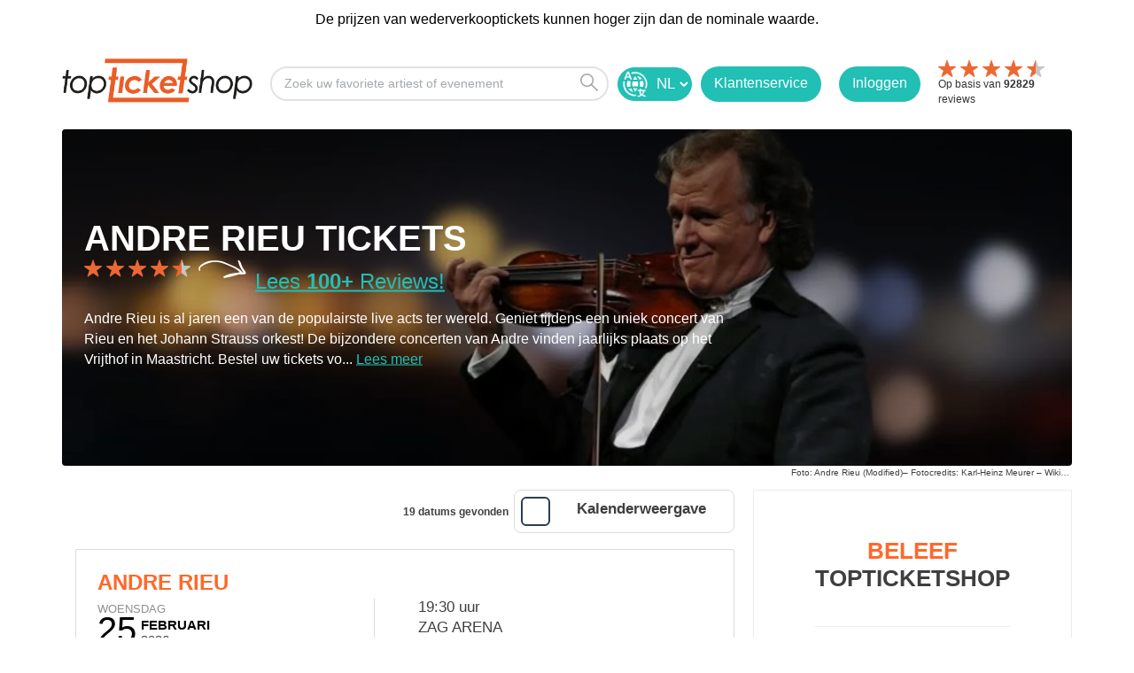

--- FILE ---
content_type: text/html; charset=utf-8
request_url: https://www.topticketshop.nl/andre-rieu/?utm_source=ttsarthm&utm_medium=web&utm_campaign=tts.michael-buble-860&utm_content=michael-buble
body_size: 22856
content:


<!DOCTYPE html>
<html class="no-js" lang="nl" class="notranslate" translate="no" xmlns="http://www.w3.org/1999/xhtml" xmlns:fb="http://www.facebook.com/2008/fbml" xmlns:og="http://ogp.me/ns#">
<head>
    <meta charset="utf-8" />
        <meta name="viewport" content="width=device-width,initial-scale=1,minimum-scale= 1" />
    <meta name="msvalidate.01" content="C8234598EFC3A1DCDA889A252D998FF0" />
    <meta http-equiv="Accept-CH" content="DPR,Width,Viewport-Width" />
    <meta name="google-site-verification" content="av_EOc82dEt5Irkyhm_vDlR9GUDJNOqiraq6i3xPWQw" />
    <meta name="apple-mobile-web-app-capable" content="yes" />
    <meta name="apple-mobile-web-app-status-bar-style" content="default" />
    <meta http-equiv="Content-Type" content="text/html; charset=utf-8" />
    <meta http-equiv="Content-Language" content="nl" />
    <meta property="og:type" content="website" />
    <meta property="og:title" content="topticketshop.nl" />
    <meta property="og:description" content="TopticketShop | Op zoek naar tickets voor Andre Rieu? &#x2713; Al 20 jaar de beste klantenservice. &#x2713; Geen wachtrijen" />
    <meta property="og:url" content="https://topticketshop.nl/" />
    <meta property="og:site_name" content="topticketshop.nl" />
    <meta property="og:image" content="https://res.cloudinary.com/bs-producties-bv/image/upload/c_fill,h_180,w_180/v1473186028/TTS/web/TTSlogo.png" />
    <meta property="og:locale" content="nl" />
    <meta name="twitter:card" content="summary" />
    <meta name="twitter:site" content="@TopticketsShop" />
    <meta name="twitter:domain" content="topticketshop.nl" />
    <meta name="HandheldFriendly" content="true" />
    <title>Andre Rieu tickets kopen? - topticketshop.nl</title>
    <meta name="title" content="Andre Rieu tickets kopen?" />
    <meta name="description" content="Op zoek naar tickets voor Andre Rieu? &#x2713; Al 20 jaar de beste klantenservice. &#x2713; Geen wachtrijen" />
    <script type="text/javascript">
        var baseUrl = "";
    </script>


    <link rel="icon" type="image/png" sizes="32x32" href="https://res.cloudinary.com/bs-producties-bv/image/upload/v1687272141/new-topticketshop/favicon/favicon-32x32.png">
    <link rel="icon" type="image/png" sizes="96x96" href="https://res.cloudinary.com/bs-producties-bv/image/upload/v1687272139/new-topticketshop/favicon/android-icon-96x96.png">
    <link rel="icon" type="image/png" sizes="192x192" href="https://res.cloudinary.com/bs-producties-bv/image/upload/v1687272140/new-topticketshop/favicon/android-icon-192x192.png">
    <link rel="icon" type="image/png" sizes="16x16" href="https://res.cloudinary.com/bs-producties-bv/image/upload/v1687272140/new-topticketshop/favicon/favicon-16x16.png">
    <link rel="manifest" href="/manifest.json">

    <meta name="theme-color" content="#ffffff" />
    <meta name="application-name" content="topticketshop.nl" />
    <link rel="preconnect" href="https://fonts.googleapis.com">
    <link rel="preconnect" href="https://fonts.gstatic.com" crossorigin>

        <link rel="preload" href="/fonts/cubano-regular-webfont.woff" as="font" type="font/woff" crossorigin="anonymous">
        <link rel="preload" href="/fonts/cubano-regular-webfont.woff2" as="font" type="font/woff2" crossorigin="anonymous">
        <link rel="preload" href="/fonts/icomoon.woff?omwqo9" as="font" type="font/woff" crossorigin="anonymous">
        <link rel="preload" href="/css/site.css?v=D2sg3dIrxg50jQG9686RjnyIyt2vVEUR3sYJ6C8aUhw" as="style">
        <link rel="stylesheet" href="/css/site.css?v=D2sg3dIrxg50jQG9686RjnyIyt2vVEUR3sYJ6C8aUhw" />
        <script src="/js/modernizr.js?v=ffw-9zwShMev88XNrDgS0hLIuJkDfXhgyLogod77mn8"></script>
        <script src="/js/classie.js?v=ZWrFMtg_W6pNtIiiFL3m-F7QGLiixIXnpdYtog-4_yU"></script>
        <script src="/locale/tts.nl.js?v=O2eFdiAg2Oq8nb-rveW1wuAEc7Tg73SVLyj4qG5Ooq4"></script>

    <meta name="referrer" content="origin-when-cross-origin">
    <link rel="alternate" hreflang="x-default" href="https://www.topticketshop.com/">
    <link rel="alternate" hreflang="nl" href="https://www.topticketshop.nl/">
    <link rel="alternate" hreflang="fr" href="https://www.topticketshop.com?taal=fr">
    <link rel="alternate" hreflang="de" href="https://www.topticketshop.de/">
    <link rel="alternate" hreflang="en" href="https://www.topticketshop.com/">
    <link rel="alternate" hreflang="nl-be" href="https://www.topticketshop.be/">
    <link rel="alternate" hreflang="fr-be" href="https://www.topticketshop.be/?taal=fr">
    <!-- Just for google -->
    <meta name="google" content="notranslate">
    <!-- opt out of translation features on Google -->
    <meta name="googlebot" content="notranslate">
    <!-- opt out of translation features on all search engines that support this directive -->
    <meta name="robots" content="notranslate">
    <meta property="al:ios:app_store_id" content="1201842252" />
    <meta property="al:ios:app_name" content="topticketshop" />

    <meta property="al:android:app_name" content="topticketshop" />
    <meta property="al:android:package" content="com.movic.tts" />
    <meta property="al:web:url" content="https://www.topticketshop.nl/andre-rieu" />


    <meta http-equiv="x-dns-prefetch-control" content="on">
    <link rel="canonical" href="https://www.topticketshop.nl/andre-rieu">
    <link href="/opensearch.xml" rel="search" title="topticketshop.nl Search" type="application/opensearchdescription+xml">

    
<!-- Google Tag Manager  Consent Mode v2 with CookieYes  -->
<script>
    window.dataLayer = window.dataLayer || [];
    function gtag() {
        dataLayer.push(arguments);
    }
    gtag("consent", "default", {
        ad_storage: "denied",
        ad_user_data: "denied",
        ad_personalization: "denied",
        analytics_storage: "denied",
        functionality_storage: "denied",
        personalization_storage: "denied",
        security_storage: "granted",
        wait_for_update: 2000,
    });
    gtag("set", "ads_data_redaction", true);
    gtag("set", "url_passthrough", true);
    
</script>
<!-- Google Tag Manager -->
<script>
(function(w,d,s,l,i){w[l]=w[l]||[];w[l].push({'gtm.start':
new Date().getTime(),event:'gtm.js'});var f=d.getElementsByTagName(s)[0],
j=d.createElement(s),dl=l!='dataLayer'?'&l='+l:'';j.async=true;j.src=
'https://www.googletagmanager.com/gtm.js?id='+i+dl;f.parentNode.insertBefore(j,f);
})(window,document,'script','dataLayer','GTM-WLL3SLP');
window.dataLayer = window.dataLayer || []; function gtag(){dataLayer.push(arguments);}

</script>
<!-- End Google Tag Manager -->

<script type="text/javascript">
function openTypesenseSearch(clickSource) {
window.location.href = "/instant-search";
}
    </script>


    
    <meta name="author" content="https://www.topticketshop.nl">
    <twitter-card-summary-large-image username="@TopTicketshopNL">
        <meta name="referrer" content="origin-when-crossorigin">




</head>
<body>
    <!-- Google Tag Manager (noscript) -->
    <noscript>
        <iframe src="https://www.googletagmanager.com/ns.html?id=GTM-WLL3SLP"
                height="0" width="0" style="display:none;visibility:hidden"></iframe>
    </noscript>
    <!-- End Google Tag Manager (noscript) -->
    <div class="wrapper home-page " id="mainApp">
        
		<header class="page-header" id="header1">
				<div class="top-message-2" id="66679cf1-ee60-3ccf-3353-99eab9e68580">
					<div class="center-max-width-holder">
							<div class="text-block-6">De prijzen van wederverkooptickets kunnen hoger zijn dan de nominale waarde.</div>
					</div>
				</div>
	
			<div class="header">
				<div class="container-header w-clearfix">
					<a style="margin-right: 20px;" href="/">
						<img src="https://res.cloudinary.com/bs-producties-bv/image/upload/s--adnI9Knd--/f_auto,q_auto/v1523019967/TTS/web/TTSlogov1.svg" id="w-node-88f1a7bea2d3-a7bea2d1" alt="" class="header1-logo">
					</a>

						<div onclick="openTypesenseSearch(this);" id="w-node-88f1a7bea2e5-a7bea2d1" class="evtsearch w-clearfix">
							<div class="search-text">
								Zoek uw favoriete artiest of evenement
							</div>
							<img src="https://res.cloudinary.com/bs-producties-bv/image/upload/v1580731517/TTS/wfassets/search.svg" alt="" class="search-icon">
						</div>

					
		
					
        <div id="w-node-88f1a7bea2d4-a7bea2d1" title="Nederlands | Dutch " >
                    <form id="selectLanguage" method="post" class="form-horizontal" role="form" action="/home/setlanguage?returnUrl=~%2Fandre-rieu%2F%3Futm_source%3Dttsarthm%26utm_medium%3Dweb%26utm_campaign%3Dtts.michael-buble-860%26utm_content%3Dmichael-buble">
                        
                        <select name="culture" onchange="this.form.submit();" class="lang-sel">
                        <option selected="selected" value="nl">NL</option>
<option value="en">EN</option>
<option value="de">DE</option>
<option value="fr">FR</option>
</select>
                    <input name="f" type="hidden" value="CfDJ8Lv9TdGQa5VKjW2PourbOD0xci58OzXMk9n5-sdlUWJXEVQzHbzzMYmAEvyTQkKdLH1iFz57uw_rAh03L6J-4xkQ8Fuz0ccZmEe19QaZ6IXkW9cUrQKGnRd8NLZEsBAgIoGEubmXEVsKL73X07IBywo" /></form>
                </div>

	
					<a id="w-node-88f1a7bea2ed-a7bea2d1" class="login contact-button w-inline-block" href="/contact">
						<img src="https://res.cloudinary.com/bs-producties-bv/image/upload/v1580731517/TTS/wfassets/contact.png" width="35" alt="" class="contact-image">
						<div class="login-text contact-text">
								Klantenservice
						</div>
					</a>

						<a id="w-node-a3b0c9753a3c-a7bea2d1" class="login w-inline-block" href="/inloggen">
							<div class="login-text">Inloggen</div>
						</a>
					<a id="w-node-88f1a7bea2d4-a7bea2d1" href="/reviews">
						<div id="w-node-88f1a7bea2d4-a7bea2d1" class="header-review-container w-clearfix">
								<img src="https://res.cloudinary.com/bs-producties-bv/image/upload/dpr_auto,f_auto,q_auto:good/v1659520772/TTS/wfassets/star.svg" alt="" class="header-review-star left-float">
								<img src="https://res.cloudinary.com/bs-producties-bv/image/upload/dpr_auto,f_auto,q_auto:good/v1659520772/TTS/wfassets/star.svg" alt="" class="header-review-star left-float">
								<img src="https://res.cloudinary.com/bs-producties-bv/image/upload/dpr_auto,f_auto,q_auto:good/v1659520772/TTS/wfassets/star.svg" alt="" class="header-review-star left-float">
								<img src="https://res.cloudinary.com/bs-producties-bv/image/upload/dpr_auto,f_auto,q_auto:good/v1659520772/TTS/wfassets/star.svg" alt="" class="header-review-star left-float">
										<img src="https://res.cloudinary.com/bs-producties-bv/image/upload/dpr_auto,f_auto,q_auto:good/v1580731517/TTS/wfassets/half-star.svg" alt="" class="header-review-star left-float">
							<div class="header-reviews">
								Op basis van <strong class="number-header-reviews">92829</strong> reviews

								<br>
							</div>
						</div>
					</a>
				</div>
			</div>
		
			<div class="container" style="display: none">
				<div class="form-holder">
					<div class="zoek-header-sticky">
						<form id="globalSearchcontentForm" class="search-form" role="search" novalidate data-ajax="true" data-ajax-method="Post" data-ajax-mode="replace" data-ajax-update="#ttsglobalsearchresultcontentdetail" data-ajax-begin="TTS.Search.OnBeginSearchForm" data-ajax-failure="TTS.Search.OnFailureSearchForm" data-ajax-complete="TTS.Search.OnCompleteSearchForm" data-ajax-success="TTS.Search.OnSuccessSearchForm" action="/search/globalsearch" method="post">
							<input id="globalSrcQry" name="q" type="hidden" value="" />
							<input pattern="^(\w+\S +)$" class="search" id="ttsglobalsearchinput" type="search" placeholder="Zoek een evenement of artiest" autocomplete="off" spellcheck="false">
							<button id="ttsglobalsearchinputsubmit" type="submit"><i class="icon-search"></i></button>
						<input name="f" type="hidden" value="CfDJ8Lv9TdGQa5VKjW2PourbOD0xci58OzXMk9n5-sdlUWJXEVQzHbzzMYmAEvyTQkKdLH1iFz57uw_rAh03L6J-4xkQ8Fuz0ccZmEe19QaZ6IXkW9cUrQKGnRd8NLZEsBAgIoGEubmXEVsKL73X07IBywo" /></form>
						<a class="close" title="Zoeken sluiten">
						</a>
					</div>

					<div id="ttsglobalsearchresultcontentdetail" class="content-detail">
					</div>
					<div class="content-detail search-history-bar">

						<div class="three-column">
							<div class="column ">
								<span class="h2">TOP EVENEMENTEN </span>
								<ul class="links">
											<li>
												<a href="/bankzitters-tickets/141824#seat-categories">
													<div class="image-holder">
														<picture>
															<source srcset="https://res.cloudinary.com/bs-producties-bv/image/upload/ar_3:2,c_fill,g_faces:auto/f_auto,q_auto,dpr_auto,w_auto,h_45/v1543336294/defaultimages/kealudx7amhvuvxk4omn.jpg">
															<img src="https://res.cloudinary.com/bs-producties-bv/image/upload/ar_3:2,c_fill,g_faces:auto/f_auto,q_auto,dpr_auto,w_auto,h_45/v1543336294/defaultimages/kealudx7amhvuvxk4omn.jpg" alt="Bankzitters">
														</picture>
													</div> Bankzitters
												</a>
												<p class="text-box">
													De grootste vriendengroep van Nederland (16+)
												</p>
											</li>
											<li>
												<a href="/andre%20rieu-tickets/131776#seat-categories">
													<div class="image-holder">
														<picture>
															<source srcset="https://res.cloudinary.com/bs-producties-bv/image/upload/ar_3:2,c_fill,g_faces:auto/f_auto,q_auto,dpr_auto,w_auto,h_45/v1645093976/topticketshop/ejwvt7qqqajtxrzzfcuj.jpg#84249de8d48c529697960c28b519eb00664f29f0">
															<img src="https://res.cloudinary.com/bs-producties-bv/image/upload/ar_3:2,c_fill,g_faces:auto/f_auto,q_auto,dpr_auto,w_auto,h_45/v1645093976/topticketshop/ejwvt7qqqajtxrzzfcuj.jpg#84249de8d48c529697960c28b519eb00664f29f0" alt="Andre Rieu">
														</picture>
													</div> Andre Rieu
												</a>
												<p class="text-box">
													woensdag   25 februari 2026 | 19:30
												</p>
											</li>
											<li>
												<a href="/beach%20boys%20best-tickets/141813#seat-categories">
													<div class="image-holder">
														<picture>
															<source srcset="https://res.cloudinary.com/bs-producties-bv/image/upload/ar_3:2,c_fill,g_faces:auto/f_auto,q_auto,dpr_auto,w_auto,h_45/v1767317197/topticketshop/fqlv8gqtornkdc8gtewi.png#e54d2e0ee3740f8c00243205c08750a8582de746">
															<img src="https://res.cloudinary.com/bs-producties-bv/image/upload/ar_3:2,c_fill,g_faces:auto/f_auto,q_auto,dpr_auto,w_auto,h_45/v1767317197/topticketshop/fqlv8gqtornkdc8gtewi.png#e54d2e0ee3740f8c00243205c08750a8582de746" alt="Beach Boys Best">
														</picture>
													</div> Beach Boys Best
												</a>
												<p class="text-box">
													zaterdag   18 juli 2026 | 18:00
												</p>
											</li>
											<li>
												<a href="/ludovico%20einaudi-tickets/141755#seat-categories">
													<div class="image-holder">
														<picture>
															<source srcset="https://res.cloudinary.com/bs-producties-bv/image/upload/ar_3:2,c_fill,g_faces:auto/f_auto,q_auto,dpr_auto,w_auto,h_45/v1676286495/topticketshop/lh0jyvyrkxjpe9nay4ft.jpg#0f3bc547705a0e5a2b511a3ae6e8c7262f2ca343">
															<img src="https://res.cloudinary.com/bs-producties-bv/image/upload/ar_3:2,c_fill,g_faces:auto/f_auto,q_auto,dpr_auto,w_auto,h_45/v1676286495/topticketshop/lh0jyvyrkxjpe9nay4ft.jpg#0f3bc547705a0e5a2b511a3ae6e8c7262f2ca343" alt="Ludovico Einaudi">
														</picture>
													</div> Ludovico Einaudi
												</a>
												<p class="text-box">
													woensdag   8 juli 2026 | 20:00
												</p>
											</li>
											<li>
												<a href="/vrienden%20van%20amstel%20live-tickets/141628#seat-categories">
													<div class="image-holder">
														<picture>
															<source srcset="https://res.cloudinary.com/bs-producties-bv/image/upload/ar_3:2,c_fill,g_faces:auto/f_auto,q_auto,dpr_auto,w_auto,h_45/v1547729072/topticketshop/mbhmetg65kgo0bdxalyj.jpg#245a314d71cee396168b4570aee5fc0a1fbb8806">
															<img src="https://res.cloudinary.com/bs-producties-bv/image/upload/ar_3:2,c_fill,g_faces:auto/f_auto,q_auto,dpr_auto,w_auto,h_45/v1547729072/topticketshop/mbhmetg65kgo0bdxalyj.jpg#245a314d71cee396168b4570aee5fc0a1fbb8806" alt="Vrienden Van Amstel Live">
														</picture>
													</div> Vrienden Van Amstel Live
												</a>
												<p class="text-box">
													18+
												</p>
											</li>
								</ul>
							</div>
							<div class="column ">
								<span class="h2">AANBIEDINGEN </span>
								<ul class="links">
											<li>
												<a href="/bouke%20and%20the%20elvis%20matters%20band-tickets/130838#seat-categories">
													<div class="image-holder">
														<picture>
															<source srcset="https://res.cloudinary.com/bs-producties-bv/image/upload/ar_3:2,c_fill,g_faces:auto/f_auto,q_auto,dpr_auto,w_auto,h_45/v1706180830/topticketshop/wraqhgkxjnuiqfaszhoe.jpg#cde0fa7f23321683b3cb333faafc2be4892380c3">
															<img src="https://res.cloudinary.com/bs-producties-bv/image/upload/ar_3:2,c_fill,g_faces:auto/f_auto,q_auto,dpr_auto,w_auto,h_45/v1706180830/topticketshop/wraqhgkxjnuiqfaszhoe.jpg#cde0fa7f23321683b3cb333faafc2be4892380c3" alt="Bouke And The Elvis Matters Band">
														</picture>
													</div> Bouke And The Elvis Matters Band
												</a>
												<p class="text-box"> Bouke  ElvisMatters Band</p>
											</li>
											<li>
												<a href="/bee%20gees%20forever-tickets/138290#seat-categories">
													<div class="image-holder">
														<picture>
															<source srcset="https://res.cloudinary.com/bs-producties-bv/image/upload/ar_3:2,c_fill,g_faces:auto/f_auto,q_auto,dpr_auto,w_auto,h_45/v1712058365/topticketshop/sy6iaqvzuj0bxdprngdz.jpg#0a1b3aa10b2e0727997fc816b1a938b7a49cf121">
															<img src="https://res.cloudinary.com/bs-producties-bv/image/upload/ar_3:2,c_fill,g_faces:auto/f_auto,q_auto,dpr_auto,w_auto,h_45/v1712058365/topticketshop/sy6iaqvzuj0bxdprngdz.jpg#0a1b3aa10b2e0727997fc816b1a938b7a49cf121" alt="Bee Gees Forever">
														</picture>
													</div> Bee Gees Forever
												</a>
												<p class="text-box"> </p>
											</li>
											<li>
												<a href="/eric%20clapton-tickets/140141#seat-categories">
													<div class="image-holder">
														<picture>
															<source srcset="https://res.cloudinary.com/bs-producties-bv/image/upload/ar_3:2,c_fill,g_faces:auto/f_auto,q_auto,dpr_auto,w_auto,h_45/v1570799151/topticketshop/qj0yhvdaixwrl7ipak2q.jpg#90f8c6c8e4c0a67568f96eab54e96a4c46a67572">
															<img src="https://res.cloudinary.com/bs-producties-bv/image/upload/ar_3:2,c_fill,g_faces:auto/f_auto,q_auto,dpr_auto,w_auto,h_45/v1570799151/topticketshop/qj0yhvdaixwrl7ipak2q.jpg#90f8c6c8e4c0a67568f96eab54e96a4c46a67572" alt="Eric Clapton">
														</picture>
													</div> Eric Clapton
												</a>
												<p class="text-box"> European Tour 2026</p>
											</li>
											<li>
												<a href="/treasure-tickets/131587#seat-categories">
													<div class="image-holder">
														<picture>
															<source srcset="https://res.cloudinary.com/bs-producties-bv/image/upload/ar_3:2,c_fill,g_faces:auto/f_auto,q_auto,dpr_auto,w_auto,h_45/v1543336184/defaultimages/bdgq4df8omgi6sgxty8k.jpg">
															<img src="https://res.cloudinary.com/bs-producties-bv/image/upload/ar_3:2,c_fill,g_faces:auto/f_auto,q_auto,dpr_auto,w_auto,h_45/v1543336184/defaultimages/bdgq4df8omgi6sgxty8k.jpg" alt="Treasure">
														</picture>
													</div> Treasure
												</a>
												<p class="text-box"> A Tribute to Bruno Mars</p>
											</li>
											<li>
												<a href="/paul%20simon-tickets/141214#seat-categories">
													<div class="image-holder">
														<picture>
															<source srcset="https://res.cloudinary.com/bs-producties-bv/image/upload/ar_3:2,c_fill,g_faces:auto/f_auto,q_auto,dpr_auto,w_auto,h_45/v1529408600/topticketshop/povtdgzmqc6e1skowsww.jpg#2c8790eacf26e5cfe2df3095e8d7f23b7cb20780">
															<img src="https://res.cloudinary.com/bs-producties-bv/image/upload/ar_3:2,c_fill,g_faces:auto/f_auto,q_auto,dpr_auto,w_auto,h_45/v1529408600/topticketshop/povtdgzmqc6e1skowsww.jpg#2c8790eacf26e5cfe2df3095e8d7f23b7cb20780" alt="Paul Simon">
														</picture>
													</div> Paul Simon
												</a>
												<p class="text-box"> A Quiet Celebration</p>
											</li>
								</ul>
							</div>
						</div>
					</div>
				</div>
			</div>
		
		</header>
	
        <main id="main">

            
    <div class="container">
            <div class="visual">
                <picture>
                    <source srcset="https://res.cloudinary.com/bs-producties-bv/image/upload/c_fill,ar_1:1,g_faces,f_auto/f_auto,q_auto,dpr_1.0,w_auto,h_511/v1645093976/topticketshop/ejwvt7qqqajtxrzzfcuj.jpg#84249de8d48c529697960c28b519eb00664f29f0 2x " media="(max-width: 767px)">
                    <source srcset="https://res.cloudinary.com/bs-producties-bv/image/upload/c_fill,ar_3:1,g_faces,f_auto/f_auto,q_auto,dpr_1.0/c_fill,w_auto,h_500/v1645093976/topticketshop/ejwvt7qqqajtxrzzfcuj.jpg#84249de8d48c529697960c28b519eb00664f29f0">
                    <img src="https://res.cloudinary.com/bs-producties-bv/image/upload/c_fill,ar_3:1,g_faces,f_auto/f_auto,q_auto,dpr_1.0/c_fill,w_auto,h_500/v1645093976/topticketshop/ejwvt7qqqajtxrzzfcuj.jpg#84249de8d48c529697960c28b519eb00664f29f0" alt="Andre Rieu">
                </picture>
                <div class="content">
                    <div class="container">
                        <div class="text">
                            <script type="application/ld+json">
                                {
                                "@context": "http://schema.org",
                                "@type": "BreadcrumbList",
                                "itemListElement":
                                [
                                {
                                "@type": "ListItem",
                                "position": 1,
                                "item":
                                {
                                "@id": "https://www.topticketshop.nl/concerten",
                                "name": "Concerten"
                                }
                                },
                                {
                                "@type": "ListItem",
                                "position": 2,
                                "item":
                                {
                                "@id": "https://www.topticketshop.nl/andre-rieu",
                                "name": "Andre Rieu"
                                }
                                }
                                ]
                                }
                            </script>
                        <h1>Andre Rieu Tickets</h1>

  <!-- start rating bar -->
<div class="rating-view"  title="Gemiddelde beoordeling sterren is 4,5 van 5.">
    <div class="stars">
                                        <img src="https://res.cloudinary.com/bs-producties-bv/image/upload/dpr_auto,f_auto,q_auto:good/v1659520772/TTS/wfassets/star.svg" alt="" class="header-review-star left-float">
                                        <img src="https://res.cloudinary.com/bs-producties-bv/image/upload/dpr_auto,f_auto,q_auto:good/v1659520772/TTS/wfassets/star.svg" alt="" class="header-review-star left-float">
                                        <img src="https://res.cloudinary.com/bs-producties-bv/image/upload/dpr_auto,f_auto,q_auto:good/v1659520772/TTS/wfassets/star.svg" alt="" class="header-review-star left-float">
                                        <img src="https://res.cloudinary.com/bs-producties-bv/image/upload/dpr_auto,f_auto,q_auto:good/v1659520772/TTS/wfassets/star.svg" alt="" class="header-review-star left-float">
                                                <img src="https://res.cloudinary.com/bs-producties-bv/image/upload/dpr_auto,f_auto,q_auto:good/v1580731517/TTS/wfassets/half-star.svg" alt="" class="header-review-star left-float">
    </div>
        <span class="note-text"> <a href="#reviews" class="reviewslink">Lees <span>100&#x2B;</span> Reviews! </a></span>
    
</div>
<!-- end rating bar -->
                                <div id="info" class="more-desc">
                                    <div id="short-description">
                                    Andre Rieu is al jaren een van de populairste live acts ter wereld. Geniet tijdens een uniek concert van Rieu en het Johann Strauss orkest! De bijzondere concerten van Andre vinden jaarlijks plaats op het Vrijthof in Maastricht. Bestel uw tickets vo...
                                            <span class="inline-block"><a class="show-more-desc" href="#">Lees meer</a></span>
                                    </div>
                                    <div id="full-description" class="hide">
                                    Andre Rieu is al jaren een van de populairste live acts ter wereld. Geniet tijdens een uniek concert van Rieu en het Johann Strauss orkest! De bijzondere concerten van Andre vinden jaarlijks plaats op het Vrijthof in Maastricht. Bestel uw tickets voor Andre Rieu en geniet van meeslepende walsen, klassieke muziek, operette en meer spektakel. 
                                            <span class="inline-block"><a href="#" class="show-less-desc">Lees minder</a></span>
                                    </div>
                                </div>



                            <div class="artrtusr"></div>
                        </div>
                    </div>

                </div>


            </div>
	    <div class="imgBron" title="Andre Rieu (Modified)&#x2013; Fotocredits: Karl-Heinz Meurer &#x2013; Wikimedia Commons"><span class="cmt">&nbsp;<a href="#"  rel="nofollow">Foto:</a>&nbsp;Andre Rieu (Modified)&#x2013; Fotocredits: Karl-Heinz Meurer &#x2013; Wikimedia Commons</span></div>
    
    </div>
  
    <div class="main-section">


        <div class="container">
                <div id="events">
                    <div class="dot-spinner">
                        <div class="dot1"></div>
                        <div class="dot2"></div>
                    </div>
                <div class="filter-area artiest-home">

	<form id="filterForm" class="filter-form hide" data-ajax="true" data-ajax-method="Post" data-ajax-mode="replace" data-ajax-update="#ajaxHolderId" data-ajax-begin="onBeginSendFilterForm" data-ajax-failure="onFailureSendFilterForm" data-ajax-complete="onCompleteSendFilterForm" data-ajax-success="onSuccessSendFilterForm" action="/search/searchartiestevents" method="post">

		<div class="holder">
			<div class="drop">
				<a href="#" class="close">Filter</a>
				<div class="filterTagsContentA" id="filterTagsContent">
					<div class="selected-item artiest-tags">
</div>
				</div>
				<div id="loading"></div>
				<div class="searchFilterContentA" id="searchFilterContent">
					<div id="artiestticketsearch">
    <div class="row">
            <div class="col">
                <strong class="title">Land</strong>
                <ul class="set-list">
<input data-val="true" data-val-required="The Id field is required." id="Filter_Lands_0__Id" name="Filter.Lands[0].Id" type="hidden" value="0" /><input id="Filter_Lands_0__Name" name="Filter.Lands[0].Name" type="hidden" value="Duitsland" />                            <li data-name="duitsland">
                                <label class="checkbox">
                                    <input type="checkbox"
                                           id=Filter_Lands_0__IsChecked
                                           name=Filter.Lands[0].IsChecked
                                           value="true" 
                                           onclick="postArtistFilterPreSearch(this)" />
                                    <span>Duitsland</span>
                                </label>
                            </li>
<input data-val="true" data-val-required="The Id field is required." id="Filter_Lands_1__Id" name="Filter.Lands[1].Id" type="hidden" value="0" /><input id="Filter_Lands_1__Name" name="Filter.Lands[1].Name" type="hidden" value="Nederland" />                            <li data-name="nederland">
                                <label class="checkbox">
                                    <input type="checkbox"
                                           id=Filter_Lands_1__IsChecked
                                           name=Filter.Lands[1].IsChecked
                                           value="true" 
                                           onclick="postArtistFilterPreSearch(this)" />
                                    <span>Nederland</span>
                                </label>
                            </li>
                </ul>
            </div>
            <div class="col">
                <strong class="title">Datum</strong>
                <ul class="set-list">
<input data-val="true" data-val-required="The Id field is required." id="Filter_Months_0__Id" name="Filter.Months[0].Id" type="hidden" value="0" /><input id="Filter_Months_0__Name" name="Filter.Months[0].Name" type="hidden" value="Februari 2026" />                            <li data-name="m2j2026" class="checkbox">
                                <label>
                                    <input type="checkbox"
                                           id=Filter_Months_0__IsChecked
                                           name=Filter.Months[0].IsChecked
                                           value="true" 
                                           onclick="postArtistFilterPreSearch(this)" />
                                    <span>
                                        Februari 2026
                                    </span>
                                </label>
                            </li>
<input data-val="true" data-val-required="The Id field is required." id="Filter_Months_1__Id" name="Filter.Months[1].Id" type="hidden" value="0" /><input id="Filter_Months_1__Name" name="Filter.Months[1].Name" type="hidden" value="Maart 2026" />                            <li data-name="m3j2026" class="checkbox">
                                <label>
                                    <input type="checkbox"
                                           id=Filter_Months_1__IsChecked
                                           name=Filter.Months[1].IsChecked
                                           value="true" 
                                           onclick="postArtistFilterPreSearch(this)" />
                                    <span>
                                        Maart 2026
                                    </span>
                                </label>
                            </li>
<input data-val="true" data-val-required="The Id field is required." id="Filter_Months_2__Id" name="Filter.Months[2].Id" type="hidden" value="0" /><input id="Filter_Months_2__Name" name="Filter.Months[2].Name" type="hidden" value="Mei 2026" />                            <li data-name="m5j2026" class="checkbox">
                                <label>
                                    <input type="checkbox"
                                           id=Filter_Months_2__IsChecked
                                           name=Filter.Months[2].IsChecked
                                           value="true" 
                                           onclick="postArtistFilterPreSearch(this)" />
                                    <span>
                                        Mei 2026
                                    </span>
                                </label>
                            </li>
<input data-val="true" data-val-required="The Id field is required." id="Filter_Months_3__Id" name="Filter.Months[3].Id" type="hidden" value="0" /><input id="Filter_Months_3__Name" name="Filter.Months[3].Name" type="hidden" value="Juli 2026" />                            <li data-name="m7j2026" class="checkbox">
                                <label>
                                    <input type="checkbox"
                                           id=Filter_Months_3__IsChecked
                                           name=Filter.Months[3].IsChecked
                                           value="true" 
                                           onclick="postArtistFilterPreSearch(this)" />
                                    <span>
                                        Juli 2026
                                    </span>
                                </label>
                            </li>
<input data-val="true" data-val-required="The Id field is required." id="Filter_Months_4__Id" name="Filter.Months[4].Id" type="hidden" value="0" /><input id="Filter_Months_4__Name" name="Filter.Months[4].Name" type="hidden" value="September 2026" />                            <li data-name="m9j2026" class="checkbox">
                                <label>
                                    <input type="checkbox"
                                           id=Filter_Months_4__IsChecked
                                           name=Filter.Months[4].IsChecked
                                           value="true" 
                                           onclick="postArtistFilterPreSearch(this)" />
                                    <span>
                                        September 2026
                                    </span>
                                </label>
                            </li>
<input data-val="true" data-val-required="The Id field is required." id="Filter_Months_5__Id" name="Filter.Months[5].Id" type="hidden" value="0" /><input id="Filter_Months_5__Name" name="Filter.Months[5].Name" type="hidden" value="November 2026" />                            <li data-name="m11j2026" class="checkbox">
                                <label>
                                    <input type="checkbox"
                                           id=Filter_Months_5__IsChecked
                                           name=Filter.Months[5].IsChecked
                                           value="true" 
                                           onclick="postArtistFilterPreSearch(this)" />
                                    <span>
                                        November 2026
                                    </span>
                                </label>
                            </li>
<input data-val="true" data-val-required="The Id field is required." id="Filter_Months_6__Id" name="Filter.Months[6].Id" type="hidden" value="0" /><input id="Filter_Months_6__Name" name="Filter.Months[6].Name" type="hidden" value="December 2026" />                            <li data-name="m12j2026" class="checkbox">
                                <label>
                                    <input type="checkbox"
                                           id=Filter_Months_6__IsChecked
                                           name=Filter.Months[6].IsChecked
                                           value="true" 
                                           onclick="postArtistFilterPreSearch(this)" />
                                    <span>
                                        December 2026
                                    </span>
                                </label>
                            </li>
                </ul>
            </div>
            <div class="col">
                <strong class="title">Plaats </strong>
                <ul class="set-list">
<input data-val="true" data-val-required="The Id field is required." id="Filter_Plaats_0__Id" name="Filter.Plaats[0].Id" type="hidden" value="0" /><input id="Filter_Plaats_0__Name" name="Filter.Plaats[0].Name" type="hidden" value="Dortmund" />                            <li data-name="dortmund">
                                <label class="checkbox">
                                    <input type="checkbox"
                                           id=Filter_Plaats_0__IsChecked
                                           name=Filter.Plaats[0].IsChecked
                                           value="true" 
                                           onclick="postArtistFilterPreSearch(this)" />
                                    <span>Dortmund</span>
                                </label>
                            </li>
<input data-val="true" data-val-required="The Id field is required." id="Filter_Plaats_1__Id" name="Filter.Plaats[1].Id" type="hidden" value="0" /><input id="Filter_Plaats_1__Name" name="Filter.Plaats[1].Name" type="hidden" value="Erfurt" />                            <li data-name="erfurt">
                                <label class="checkbox">
                                    <input type="checkbox"
                                           id=Filter_Plaats_1__IsChecked
                                           name=Filter.Plaats[1].IsChecked
                                           value="true" 
                                           onclick="postArtistFilterPreSearch(this)" />
                                    <span>Erfurt</span>
                                </label>
                            </li>
<input data-val="true" data-val-required="The Id field is required." id="Filter_Plaats_2__Id" name="Filter.Plaats[2].Id" type="hidden" value="0" /><input id="Filter_Plaats_2__Name" name="Filter.Plaats[2].Name" type="hidden" value="Frankfurt" />                            <li data-name="frankfurt">
                                <label class="checkbox">
                                    <input type="checkbox"
                                           id=Filter_Plaats_2__IsChecked
                                           name=Filter.Plaats[2].IsChecked
                                           value="true" 
                                           onclick="postArtistFilterPreSearch(this)" />
                                    <span>Frankfurt</span>
                                </label>
                            </li>
<input data-val="true" data-val-required="The Id field is required." id="Filter_Plaats_3__Id" name="Filter.Plaats[3].Id" type="hidden" value="0" /><input id="Filter_Plaats_3__Name" name="Filter.Plaats[3].Name" type="hidden" value="Hamburg" />                            <li data-name="hamburg">
                                <label class="checkbox">
                                    <input type="checkbox"
                                           id=Filter_Plaats_3__IsChecked
                                           name=Filter.Plaats[3].IsChecked
                                           value="true" 
                                           onclick="postArtistFilterPreSearch(this)" />
                                    <span>Hamburg</span>
                                </label>
                            </li>
<input data-val="true" data-val-required="The Id field is required." id="Filter_Plaats_4__Id" name="Filter.Plaats[4].Id" type="hidden" value="0" /><input id="Filter_Plaats_4__Name" name="Filter.Plaats[4].Name" type="hidden" value="Hannover" />                            <li data-name="hannover">
                                <label class="checkbox">
                                    <input type="checkbox"
                                           id=Filter_Plaats_4__IsChecked
                                           name=Filter.Plaats[4].IsChecked
                                           value="true" 
                                           onclick="postArtistFilterPreSearch(this)" />
                                    <span>Hannover</span>
                                </label>
                            </li>
<input data-val="true" data-val-required="The Id field is required." id="Filter_Plaats_5__Id" name="Filter.Plaats[5].Id" type="hidden" value="0" /><input id="Filter_Plaats_5__Name" name="Filter.Plaats[5].Name" type="hidden" value="Koln" />                            <li data-name="koln">
                                <label class="checkbox">
                                    <input type="checkbox"
                                           id=Filter_Plaats_5__IsChecked
                                           name=Filter.Plaats[5].IsChecked
                                           value="true" 
                                           onclick="postArtistFilterPreSearch(this)" />
                                    <span>Koln</span>
                                </label>
                            </li>
<input data-val="true" data-val-required="The Id field is required." id="Filter_Plaats_6__Id" name="Filter.Plaats[6].Id" type="hidden" value="0" /><input id="Filter_Plaats_6__Name" name="Filter.Plaats[6].Name" type="hidden" value="Leipzig" />                            <li data-name="leipzig">
                                <label class="checkbox">
                                    <input type="checkbox"
                                           id=Filter_Plaats_6__IsChecked
                                           name=Filter.Plaats[6].IsChecked
                                           value="true" 
                                           onclick="postArtistFilterPreSearch(this)" />
                                    <span>Leipzig</span>
                                </label>
                            </li>
<input data-val="true" data-val-required="The Id field is required." id="Filter_Plaats_7__Id" name="Filter.Plaats[7].Id" type="hidden" value="0" /><input id="Filter_Plaats_7__Name" name="Filter.Plaats[7].Name" type="hidden" value="Maastricht" />                            <li data-name="maastricht">
                                <label class="checkbox">
                                    <input type="checkbox"
                                           id=Filter_Plaats_7__IsChecked
                                           name=Filter.Plaats[7].IsChecked
                                           value="true" 
                                           onclick="postArtistFilterPreSearch(this)" />
                                    <span>Maastricht</span>
                                </label>
                            </li>
<input data-val="true" data-val-required="The Id field is required." id="Filter_Plaats_8__Id" name="Filter.Plaats[8].Id" type="hidden" value="0" /><input id="Filter_Plaats_8__Name" name="Filter.Plaats[8].Name" type="hidden" value="Mannheim" />                            <li data-name="mannheim">
                                <label class="checkbox">
                                    <input type="checkbox"
                                           id=Filter_Plaats_8__IsChecked
                                           name=Filter.Plaats[8].IsChecked
                                           value="true" 
                                           onclick="postArtistFilterPreSearch(this)" />
                                    <span>Mannheim</span>
                                </label>
                            </li>
<input data-val="true" data-val-required="The Id field is required." id="Filter_Plaats_9__Id" name="Filter.Plaats[9].Id" type="hidden" value="0" /><input id="Filter_Plaats_9__Name" name="Filter.Plaats[9].Name" type="hidden" value="Stuttgart" />                            <li data-name="stuttgart">
                                <label class="checkbox">
                                    <input type="checkbox"
                                           id=Filter_Plaats_9__IsChecked
                                           name=Filter.Plaats[9].IsChecked
                                           value="true" 
                                           onclick="postArtistFilterPreSearch(this)" />
                                    <span>Stuttgart</span>
                                </label>
                            </li>
                </ul>
            </div>
            <div class="col">
                <strong class="title">Locatie  </strong>
                <ul class="set-list">
<input data-val="true" data-val-required="The Id field is required." id="Filter_Locatie_0__Id" name="Filter.Locatie[0].Id" type="hidden" value="0" /><input id="Filter_Locatie_0__Name" name="Filter.Locatie[0].Name" type="hidden" value="Barclays Arena" />                            <li data-name="barclays-arena">
                                <label class="checkbox">
                                    <input type="checkbox"
                                           id=Filter_Locatie_0__IsChecked
                                           name=Filter.Locatie[0].IsChecked
                                           value="true" 
                                           onclick="postArtistFilterPreSearch(this)" />
                                    <span>Barclays Arena</span>
                                </label>
                            </li>
<input data-val="true" data-val-required="The Id field is required." id="Filter_Locatie_1__Id" name="Filter.Locatie[1].Id" type="hidden" value="0" /><input id="Filter_Locatie_1__Name" name="Filter.Locatie[1].Name" type="hidden" value="Festhalle" />                            <li data-name="festhalle">
                                <label class="checkbox">
                                    <input type="checkbox"
                                           id=Filter_Locatie_1__IsChecked
                                           name=Filter.Locatie[1].IsChecked
                                           value="true" 
                                           onclick="postArtistFilterPreSearch(this)" />
                                    <span>Festhalle</span>
                                </label>
                            </li>
<input data-val="true" data-val-required="The Id field is required." id="Filter_Locatie_2__Id" name="Filter.Locatie[2].Id" type="hidden" value="0" /><input id="Filter_Locatie_2__Name" name="Filter.Locatie[2].Name" type="hidden" value="Hanns-Martin-Schleyer-Halle" />                            <li data-name="hanns-martin-schleyer-halle">
                                <label class="checkbox">
                                    <input type="checkbox"
                                           id=Filter_Locatie_2__IsChecked
                                           name=Filter.Locatie[2].IsChecked
                                           value="true" 
                                           onclick="postArtistFilterPreSearch(this)" />
                                    <span>Hanns-Martin-Schleyer-Halle</span>
                                </label>
                            </li>
<input data-val="true" data-val-required="The Id field is required." id="Filter_Locatie_3__Id" name="Filter.Locatie[3].Id" type="hidden" value="0" /><input id="Filter_Locatie_3__Name" name="Filter.Locatie[3].Name" type="hidden" value="Het Vrijthof" />                            <li data-name="het-vrijthof">
                                <label class="checkbox">
                                    <input type="checkbox"
                                           id=Filter_Locatie_3__IsChecked
                                           name=Filter.Locatie[3].IsChecked
                                           value="true" 
                                           onclick="postArtistFilterPreSearch(this)" />
                                    <span>Het Vrijthof</span>
                                </label>
                            </li>
<input data-val="true" data-val-required="The Id field is required." id="Filter_Locatie_4__Id" name="Filter.Locatie[4].Id" type="hidden" value="0" /><input id="Filter_Locatie_4__Name" name="Filter.Locatie[4].Name" type="hidden" value="Lanxess Arena" />                            <li data-name="lanxess-arena">
                                <label class="checkbox">
                                    <input type="checkbox"
                                           id=Filter_Locatie_4__IsChecked
                                           name=Filter.Locatie[4].IsChecked
                                           value="true" 
                                           onclick="postArtistFilterPreSearch(this)" />
                                    <span>Lanxess Arena</span>
                                </label>
                            </li>
<input data-val="true" data-val-required="The Id field is required." id="Filter_Locatie_5__Id" name="Filter.Locatie[5].Id" type="hidden" value="0" /><input id="Filter_Locatie_5__Name" name="Filter.Locatie[5].Name" type="hidden" value="Mecc" />                            <li data-name="mecc">
                                <label class="checkbox">
                                    <input type="checkbox"
                                           id=Filter_Locatie_5__IsChecked
                                           name=Filter.Locatie[5].IsChecked
                                           value="true" 
                                           onclick="postArtistFilterPreSearch(this)" />
                                    <span>Mecc</span>
                                </label>
                            </li>
<input data-val="true" data-val-required="The Id field is required." id="Filter_Locatie_6__Id" name="Filter.Locatie[6].Id" type="hidden" value="0" /><input id="Filter_Locatie_6__Name" name="Filter.Locatie[6].Name" type="hidden" value="Messehalle Erfurt" />                            <li data-name="messehalle-erfurt">
                                <label class="checkbox">
                                    <input type="checkbox"
                                           id=Filter_Locatie_6__IsChecked
                                           name=Filter.Locatie[6].IsChecked
                                           value="true" 
                                           onclick="postArtistFilterPreSearch(this)" />
                                    <span>Messehalle Erfurt</span>
                                </label>
                            </li>
<input data-val="true" data-val-required="The Id field is required." id="Filter_Locatie_7__Id" name="Filter.Locatie[7].Id" type="hidden" value="0" /><input id="Filter_Locatie_7__Name" name="Filter.Locatie[7].Name" type="hidden" value="Quarterback Immobilien Arena" />                            <li data-name="quarterback-immobilien-arena">
                                <label class="checkbox">
                                    <input type="checkbox"
                                           id=Filter_Locatie_7__IsChecked
                                           name=Filter.Locatie[7].IsChecked
                                           value="true" 
                                           onclick="postArtistFilterPreSearch(this)" />
                                    <span>Quarterback Immobilien Arena</span>
                                </label>
                            </li>
<input data-val="true" data-val-required="The Id field is required." id="Filter_Locatie_8__Id" name="Filter.Locatie[8].Id" type="hidden" value="0" /><input id="Filter_Locatie_8__Name" name="Filter.Locatie[8].Name" type="hidden" value="Sap Arena" />                            <li data-name="sap-arena">
                                <label class="checkbox">
                                    <input type="checkbox"
                                           id=Filter_Locatie_8__IsChecked
                                           name=Filter.Locatie[8].IsChecked
                                           value="true" 
                                           onclick="postArtistFilterPreSearch(this)" />
                                    <span>Sap Arena</span>
                                </label>
                            </li>
<input data-val="true" data-val-required="The Id field is required." id="Filter_Locatie_9__Id" name="Filter.Locatie[9].Id" type="hidden" value="0" /><input id="Filter_Locatie_9__Name" name="Filter.Locatie[9].Name" type="hidden" value="Westfalenhalle 1" />                            <li data-name="westfalenhalle-1">
                                <label class="checkbox">
                                    <input type="checkbox"
                                           id=Filter_Locatie_9__IsChecked
                                           name=Filter.Locatie[9].IsChecked
                                           value="true" 
                                           onclick="postArtistFilterPreSearch(this)" />
                                    <span>Westfalenhalle 1</span>
                                </label>
                            </li>
<input data-val="true" data-val-required="The Id field is required." id="Filter_Locatie_10__Id" name="Filter.Locatie[10].Id" type="hidden" value="0" /><input id="Filter_Locatie_10__Name" name="Filter.Locatie[10].Name" type="hidden" value="Zag Arena" />                            <li data-name="zag-arena">
                                <label class="checkbox">
                                    <input type="checkbox"
                                           id=Filter_Locatie_10__IsChecked
                                           name=Filter.Locatie[10].IsChecked
                                           value="true" 
                                           onclick="postArtistFilterPreSearch(this)" />
                                    <span>Zag Arena</span>
                                </label>
                            </li>
                </ul>
            </div>
      
      
    </div>
    <input data-val="true" data-val-required="The ArtiestID field is required." Id="ArtiestID" name="Filter.ArtiestID" type="hidden" value="668" />
    <input Id="DefaultView" name="Filter.DefaultView" type="hidden" value="" />
</div>
				</div>
			</div>
		</div>

	<input name="f" type="hidden" value="CfDJ8Lv9TdGQa5VKjW2PourbOD0xci58OzXMk9n5-sdlUWJXEVQzHbzzMYmAEvyTQkKdLH1iFz57uw_rAh03L6J-4xkQ8Fuz0ccZmEe19QaZ6IXkW9cUrQKGnRd8NLZEsBAgIoGEubmXEVsKL73X07IBywo" /></form>

	<div id="tickets-agenda" class="filter-push artiest-pg">
		<div class="shedule-area  ">
			<div id="ajaxHolderId" class="ajax-holder" style="position:relative;">
			</div>
				<div class="ticketalert">
					<div class="text-block">Altijd als eerste op de hoogte zijn van nieuwe Andre Rieu  shows?</div>
					<div class="text-block-2">Schrijf je in voor het TopTicketshop TICKETALERT. Je krijgt dan automatisch bericht van ons als er meer shows beschikbaar zijn. Zo hoef je nooit meer een show van Andre Rieu  te missen!</div>
					<div id="668-email-form-holder-nl-66679cf1-ee60-3ccf-3353-99eab9e68580" class="form-block w-form">
						<form action="/gebruiker-abonnement" id="email-form" data-ajax="true" data-ajax-method="Post" data-ajax-mode="replace" data-ajax-update="#668-email-form-holder-nl-66679cf1-ee60-3ccf-3353-99eab9e68580" name="email-form" data-name="Email Form" class="form w-clearfix">
							<input name="IsAll" value="0" type="hidden" />
							<input name="ArtistId" value="668" type="hidden" />
							<input name="Artiest" value="andre-rieu" type="hidden" />
							<input name="USID" value="66679cf1-ee60-3ccf-3353-99eab9e68580" type="hidden" />
							<input type="email" class="text-field w-input" maxlength="256" name="email" data-name="Email" placeholder="Uw e-mailadres..." id="email" required="">
							<input type="submit" value="Inschrijven" data-wait="Even geduld aub..." class="submit-button w-button">
						<input name="f" type="hidden" value="CfDJ8Lv9TdGQa5VKjW2PourbOD0xci58OzXMk9n5-sdlUWJXEVQzHbzzMYmAEvyTQkKdLH1iFz57uw_rAh03L6J-4xkQ8Fuz0ccZmEe19QaZ6IXkW9cUrQKGnRd8NLZEsBAgIoGEubmXEVsKL73X07IBywo" /></form>
					</div>
				</div>


		</div>
		<div class="clearfix"></div>
		<br />
		<h2 id=reviews>Andre Rieu Reviews</h2><div class=review-block><div class=heading style=padding-left:30px><div class=holder><div class=rating-view title="Gemiddelde beoordeling sterren is 4,5 van 5."><div class=stars><img src=https://res.cloudinary.com/bs-producties-bv/image/upload/dpr_auto,f_auto,q_auto:good/v1659520772/TTS/wfassets/star.svg alt="" class="header-review-star left-float"> <img src=https://res.cloudinary.com/bs-producties-bv/image/upload/dpr_auto,f_auto,q_auto:good/v1659520772/TTS/wfassets/star.svg alt="" class="header-review-star left-float"> <img src=https://res.cloudinary.com/bs-producties-bv/image/upload/dpr_auto,f_auto,q_auto:good/v1659520772/TTS/wfassets/star.svg alt="" class="header-review-star left-float"> <img src=https://res.cloudinary.com/bs-producties-bv/image/upload/dpr_auto,f_auto,q_auto:good/v1659520772/TTS/wfassets/star.svg alt="" class="header-review-star left-float"> <img src=https://res.cloudinary.com/bs-producties-bv/image/upload/dpr_auto,f_auto,q_auto:good/v1580731517/TTS/wfassets/half-star.svg alt="" class="header-review-star left-float"></div><span class=totalreviewstext>Op basis van <strong class=count> 100+</strong> reviews</span></div><hr><h2>Dit vinden onze klanten <span>van Andre Rieu</span></h2><p style=font-weight:300;font-size:17px;line-height:1.2>Topticketshop verzamelt reviews van echte klanten. Het is niet mogelijk om een review achter te laten als je geen tickets hebt aangeschaft bij Topticketshop. Reviews met grof taalgebruik en/of onwaarheden worden niet geplaatst. Het kan enkele weken duren voordat een review wordt geplaatst.</div></div><ul class=review-list><li id=Review_127199><div class=descr><div id=Reviewslide_127199><div class=rating-view><div class=stars><i class=icon-star></i> <i class=icon-star></i> <i class=icon-star></i> <i class=icon-star></i> <i class="icon-star active"></i></div></div><strong class=title> <span id=ARVTTL_127199>Geweldig.</span> <span id=ARVTTLOrg_127199 class=hide>Geweldig.</span> </strong></div><blockquote><q> <span id=ARVDes_127199>De show en alles eromheen waren perfect geregeld tot aan parkeren toe.</span> <span id=ARVDesOrg_127199 class=hide>De show en alles eromheen waren perfect geregeld tot aan parkeren toe.</span> </q></blockquote><div style="margin:6px 0"><img src=https://res.cloudinary.com/bs-producties-bv/image/upload/c_scale,f_auto,q_auto:good,w_20/v1670861575/TTS/wfassets/review-tick.svg style=width:20px;margin-top:-4px;margin-right:3px;float:left alt="" class=image-6><div class=text-block-17 style="margin-top:3px;font-family:'Source Sans Pro',sans-serif;color:#ff682a;font-size:12px;font-weight:700">Geverifieerde aankoop <small style=color:darkgray><i>Beoordeeld op:<mark style=background:white;font-weight:500> 5 januari 2026 15:27</mark></i></small></div></div><strong> Henny Doeze uit Nederland </strong> <br><p>is naar <a href=#info>Andre Rieu </a> geweest op14 december 2025inMeccMaastricht</p><a href=#127199 class=more> Lees wat Henny Doeze schreef over TopTicketshop </a><div id=127199 class="ttsreview hide"><p>Beoordeling van Henny Doeze over <strong style=color:#ff682a>TopTicketshop</strong><div class=rating-view><div class=stars><i class=icon-star></i> <i class=icon-star></i> <i class=icon-star></i> <i class="icon-star active"></i> <i class=icon-star></i></div></div><strong class=title> <span id=SRVTTL_127199>Top</span> <span id=SRVTTLOrg_127199 class=hide> Top</span> </strong> <br><blockquote><q> <span id=SRVDesc_127199>Gemakkelijk een voorstelling of wat dan ook te boeken</span> <span id=SRVDescOrg_127199 class=hide>Gemakkelijk een voorstelling of wat dan ook te boeken</span> </q></blockquote></div><div class="langdescrswitch hide"><span id=RVTranBy_127199> Vertaald door TopTicketshop </span> <a id=RVSwOrgLink_127199 href=# onclick="ShowOriginalText('arv',127199);return false" class=more> Toon origineel</a> <a id=RVSwTranLink_127199 href=# onclick="ShowTranslationText('arv',127199);return false" class="more hide"> Vertaling tonen</a></div></div><li id=Review_127194><div class=descr><div id=Reviewslide_127194><div class=rating-view><div class=stars><i class=icon-star></i> <i class=icon-star></i> <i class=icon-star></i> <i class="icon-star active"></i> <i class=icon-star></i></div></div><strong class=title> <span id=ARVTTL_127194>Leuke ervaring!</span> <span id=ARVTTLOrg_127194 class=hide>Leuke ervaring!</span> </strong></div><blockquote><q> <span id=ARVDes_127194>Hij praat teveel en eist teveel applaus.</span> <span id=ARVDesOrg_127194 class=hide>Hij praat teveel en eist teveel applaus.</span> </q></blockquote><div style="margin:6px 0"><img src=https://res.cloudinary.com/bs-producties-bv/image/upload/c_scale,f_auto,q_auto:good,w_20/v1670861575/TTS/wfassets/review-tick.svg style=width:20px;margin-top:-4px;margin-right:3px;float:left alt="" class=image-6><div class=text-block-17 style="margin-top:3px;font-family:'Source Sans Pro',sans-serif;color:#ff682a;font-size:12px;font-weight:700">Geverifieerde aankoop <small style=color:darkgray><i>Beoordeeld op:<mark style=background:white;font-weight:500> 3 januari 2026 10:45</mark></i></small></div></div><strong> Rhijn BroesterhuizenGardenier uit Nederland </strong> <br><p>is naar <a href=#info>Andre Rieu </a> geweest op20 december 2025inMeccMaastricht</p><a href=#127194 class=more> Lees wat Rhijn Broesterhuizen-Gardenier schreef over TopTicketshop </a><div id=127194 class="ttsreview hide"><p>Beoordeling van Rhijn Broesterhuizen-Gardenier over <strong style=color:#ff682a>TopTicketshop</strong><div class=rating-view><div class=stars><i class=icon-star></i> <i class=icon-star></i> <i class=icon-star></i> <i class=icon-star></i> <i class="icon-star active"></i></div></div><strong class=title> <span id=SRVTTL_127194>Uitstekend!</span> <span id=SRVTTLOrg_127194 class=hide> Uitstekend!</span> </strong> <br><blockquote><q> <span id=SRVDesc_127194>Prima geregeld.</span> <span id=SRVDescOrg_127194 class=hide>Prima geregeld.</span> </q></blockquote></div><div class="langdescrswitch hide"><span id=RVTranBy_127194> Vertaald door TopTicketshop </span> <a id=RVSwOrgLink_127194 href=# onclick="ShowOriginalText('arv',127194);return false" class=more> Toon origineel</a> <a id=RVSwTranLink_127194 href=# onclick="ShowTranslationText('arv',127194);return false" class="more hide"> Vertaling tonen</a></div></div><li id=Review_127189><div class=descr><div id=Reviewslide_127189><div class=rating-view><div class=stars><i class=icon-star></i> <i class=icon-star></i> <i class=icon-star></i> <i class=icon-star></i> <i class="icon-star active"></i></div></div><strong class=title> <span id=ARVTTL_127189>Onbeschrijfelijk mooi !!</span> <span id=ARVTTLOrg_127189 class=hide>Onbeschrijfelijk mooi !!</span> </strong></div><blockquote><q> <span id=ARVDes_127189>Het was zoals ik het had voorspeld, mooi de show weet de harten te veroveren van alle mensen aanwezig op het evenement ... Top !!</span> <span id=ARVDesOrg_127189 class=hide>Het was zoals ik het had voorspeld, mooi de show weet de harten te veroveren van alle mensen aanwezig op het evenement ... Top !!</span> </q></blockquote><div style="margin:6px 0"><img src=https://res.cloudinary.com/bs-producties-bv/image/upload/c_scale,f_auto,q_auto:good,w_20/v1670861575/TTS/wfassets/review-tick.svg style=width:20px;margin-top:-4px;margin-right:3px;float:left alt="" class=image-6><div class=text-block-17 style="margin-top:3px;font-family:'Source Sans Pro',sans-serif;color:#ff682a;font-size:12px;font-weight:700">Geverifieerde aankoop <small style=color:darkgray><i>Beoordeeld op:<mark style=background:white;font-weight:500> 3 januari 2026 09:01</mark></i></small></div></div><strong> Ziekenvervoer Deconinck bv uit Belgium </strong> <br><p>is naar <a href=#info>Andre Rieu </a> geweest op14 december 2025inMeccMaastricht</p><a href=#127189 class=more> Lees wat Ziekenvervoer Deconinck bv schreef over TopTicketshop </a><div id=127189 class="ttsreview hide"><p>Beoordeling van Ziekenvervoer Deconinck bv over <strong style=color:#ff682a>TopTicketshop</strong><div class=rating-view><div class=stars><i class=icon-star></i> <i class=icon-star></i> <i class=icon-star></i> <i class=icon-star></i> <i class="icon-star active"></i></div></div><strong class=title> <span id=SRVTTL_127189>Top </span> <span id=SRVTTLOrg_127189 class=hide> Top </span> </strong> <br><blockquote><q> <span id=SRVDesc_127189>Alles verliep vlekkeloos en goed georganiseerd. Topwerk voor alle medewerkers.</span> <span id=SRVDescOrg_127189 class=hide>Alles verliep vlekkeloos en goed georganiseerd. Topwerk voor alle medewerkers.</span> </q></blockquote></div><div class="langdescrswitch hide"><span id=RVTranBy_127189> Vertaald door TopTicketshop </span> <a id=RVSwOrgLink_127189 href=# onclick="ShowOriginalText('arv',127189);return false" class=more> Toon origineel</a> <a id=RVSwTranLink_127189 href=# onclick="ShowTranslationText('arv',127189);return false" class="more hide"> Vertaling tonen</a></div></div><li id=Review_127156><div class=descr><div id=Reviewslide_127156><div class=rating-view><div class=stars><i class=icon-star></i> <i class=icon-star></i> <i class=icon-star></i> <i class=icon-star></i> <i class="icon-star active"></i></div></div><strong class=title> <span id=ARVTTL_127156>Het was een geweldige beleving </span> <span id=ARVTTLOrg_127156 class=hide>Het was een geweldige beleving </span> </strong></div><blockquote><q> <span id=ARVDes_127156>Het was goed georganiseerd en een geweldige ervaring. Er zat ook humor in. </span> <span id=ARVDesOrg_127156 class=hide>Het was goed georganiseerd en een geweldige ervaring. Er zat ook humor in. </span> </q></blockquote><div style="margin:6px 0"><img src=https://res.cloudinary.com/bs-producties-bv/image/upload/c_scale,f_auto,q_auto:good,w_20/v1670861575/TTS/wfassets/review-tick.svg style=width:20px;margin-top:-4px;margin-right:3px;float:left alt="" class=image-6><div class=text-block-17 style="margin-top:3px;font-family:'Source Sans Pro',sans-serif;color:#ff682a;font-size:12px;font-weight:700">Geverifieerde aankoop <small style=color:darkgray><i>Beoordeeld op:<mark style=background:white;font-weight:500> 2 januari 2026 18:06</mark></i></small></div></div><strong> Anoniem uit Nederland </strong> <br><p>is naar <a href=#info> Andre Rieu </a> geweest op 13 december 2025 in Mecc Maastricht</p><a href=#127156 class=more>Lees wat Anoniem schreef over TopTicketshop</a><div id=127156 class="ttsreview hide"><p>Beoordeling van Anoniem over <strong style=color:#ff682a>TopTicketshop</strong><div class=rating-view><div class=stars><i class=icon-star></i> <i class=icon-star></i> <i class=icon-star></i> <i class=icon-star></i> <i class="icon-star active"></i></div></div><strong class=title> <span id=SRVTTL_127156>Snel kunnen regelen</span> <span id=SRVTTLOrg_127156 class=hide> Snel kunnen regelen</span> </strong> <br><blockquote><q> <span id=SRVDesc_127156>Niets te melden</span> <span id=SRVDescOrg_127156 class=hide>Niets te melden</span> </q></blockquote></div><div class="langdescrswitch hide"><span id=RVTranBy_127156> Vertaald door TopTicketshop </span> <a id=RVSwOrgLink_127156 href=# onclick="ShowOriginalText('arv',127156);return false" class=more> Toon origineel</a> <a id=RVSwTranLink_127156 href=# onclick="ShowTranslationText('arv',127156);return false" class="more hide"> Vertaling tonen</a></div></div><li id=Review_127150><div class=descr><div id=Reviewslide_127150><div class=rating-view><div class=stars><i class=icon-star></i> <i class=icon-star></i> <i class=icon-star></i> <i class="icon-star active"></i> <i class=icon-star></i></div></div><strong class=title> <span id=ARVTTL_127150>fantastisch</span> <span id=ARVTTLOrg_127150 class=hide>fantastisch</span> </strong></div><blockquote><q> <span id=ARVDes_127150>super om zo n kerstshow te mogen meemaken</span> <span id=ARVDesOrg_127150 class=hide>super om zo n kerstshow te mogen meemaken</span> </q></blockquote><div style="margin:6px 0"><img src=https://res.cloudinary.com/bs-producties-bv/image/upload/c_scale,f_auto,q_auto:good,w_20/v1670861575/TTS/wfassets/review-tick.svg style=width:20px;margin-top:-4px;margin-right:3px;float:left alt="" class=image-6><div class=text-block-17 style="margin-top:3px;font-family:'Source Sans Pro',sans-serif;color:#ff682a;font-size:12px;font-weight:700">Geverifieerde aankoop <small style=color:darkgray><i>Beoordeeld op:<mark style=background:white;font-weight:500> 2 januari 2026 17:34</mark></i></small></div></div><strong> H. van doremaele uit Velddriel,Nederland </strong> <br><p>is naar <a href=#info>Andre Rieu </a> geweest op14 december 2025inMeccMaastricht</p><a href=#127150 class=more> Lees wat H. van doremaele schreef over TopTicketshop </a><div id=127150 class="ttsreview hide"><p>Beoordeling van H. van doremaele over <strong style=color:#ff682a>TopTicketshop</strong><div class=rating-view><div class=stars><i class=icon-star></i> <i class=icon-star></i> <i class=icon-star></i> <i class=icon-star></i> <i class="icon-star active"></i></div></div><strong class=title> <span id=SRVTTL_127150>was goed geregeld</span> <span id=SRVTTLOrg_127150 class=hide> Was goed geregeld</span> </strong> <br><blockquote><q> <span id=SRVDesc_127150>goed</span> <span id=SRVDescOrg_127150 class=hide>Goed</span> </q></blockquote></div><div class="langdescrswitch hide"><span id=RVTranBy_127150> Vertaald door TopTicketshop </span> <a id=RVSwOrgLink_127150 href=# onclick="ShowOriginalText('arv',127150);return false" class=more> Toon origineel</a> <a id=RVSwTranLink_127150 href=# onclick="ShowTranslationText('arv',127150);return false" class="more hide"> Vertaling tonen</a></div></div></ul><div class="btn-holder text-center"><a class="btn small" href="/andre-rieu-reviews/668?pg=2&amp;sz=5">Meer beoordelingen <i class=icon-down></i> </a></div></div><div class=microdataschema><script type=application/ld+json>{
  "aggregateRating": {
    "reviewCount": "5464",
    "bestRating": "10",
    "ratingValue": "9,0",
    "worstRating": "1",
    "url": "https://www.topticketshop.nl/andre-rieu#reviews",
    "@context": "http://schema.org",
    "@type": "AggregateRating"
  },
  "image": [
    "https://res.cloudinary.com/bs-producties-bv/image/upload/c_fill,ar_3:1,g_faces,f_auto/f_auto,q_auto,dpr_1.0/c_fill,w_auto,h_500/v1645093976/topticketshop/ejwvt7qqqajtxrzzfcuj.jpg#84249de8d48c529697960c28b519eb00664f29f0"
  ],
  "reviews": [
    {
      "reviewRating": {
        "bestRating": "10",
        "ratingValue": "10",
        "worstRating": "1",
        "@context": "http://schema.org",
        "@type": "Rating"
      },
      "author": {
        "name": "anoniem",
        "@context": "http://schema.org",
        "@type": "Person"
      },
      "datePublished": "2026-05-01T15:27:22",
      "timeRequired": 0,
      "description": "De show en alles eromheen waren perfect geregeld tot aan parkeren toe.",
      "name": "Geweldig.",
      "@context": "http://schema.org",
      "@type": "Review"
    },
    {
      "reviewRating": {
        "bestRating": "10",
        "ratingValue": "8",
        "worstRating": "1",
        "@context": "http://schema.org",
        "@type": "Rating"
      },
      "author": {
        "name": "anoniem",
        "@context": "http://schema.org",
        "@type": "Person"
      },
      "datePublished": "2026-03-01T10:45:39",
      "timeRequired": 0,
      "description": "Hij praat teveel en eist teveel applaus.",
      "name": "Leuke ervaring!",
      "@context": "http://schema.org",
      "@type": "Review"
    },
    {
      "reviewRating": {
        "bestRating": "10",
        "ratingValue": "10",
        "worstRating": "1",
        "@context": "http://schema.org",
        "@type": "Rating"
      },
      "author": {
        "name": "anoniem",
        "@context": "http://schema.org",
        "@type": "Person"
      },
      "datePublished": "2026-03-01T09:01:55",
      "timeRequired": 0,
      "description": "Het was zoals ik het had voorspeld, mooi de show weet de harten te veroveren van alle mensen aanwezig op het evenement ... Top !!",
      "name": "Onbeschrijfelijk mooi !!",
      "@context": "http://schema.org",
      "@type": "Review"
    },
    {
      "reviewRating": {
        "bestRating": "10",
        "ratingValue": "10",
        "worstRating": "1",
        "@context": "http://schema.org",
        "@type": "Rating"
      },
      "author": {
        "name": "Marian Huijskens",
        "@context": "http://schema.org",
        "@type": "Person"
      },
      "datePublished": "2026-02-01T18:06:13",
      "timeRequired": 0,
      "description": "Het was goed georganiseerd en een geweldige ervaring.  Er zat ook humor in. ",
      "name": "Het was een geweldige beleving ",
      "@context": "http://schema.org",
      "@type": "Review"
    },
    {
      "reviewRating": {
        "bestRating": "10",
        "ratingValue": "8",
        "worstRating": "1",
        "@context": "http://schema.org",
        "@type": "Rating"
      },
      "author": {
        "name": "anoniem",
        "@context": "http://schema.org",
        "@type": "Person"
      },
      "datePublished": "2026-02-01T17:34:29",
      "timeRequired": 0,
      "description": "super om zo n kerstshow te mogen meemaken",
      "name": "fantastisch",
      "@context": "http://schema.org",
      "@type": "Review"
    }
  ],
  "description": "Andre Rieu is al jaren een van de populairste live acts ter wereld. Geniet tijdens een uniek concert van Rieu en het Johann Strauss orkest! De bijzondere concerten van Andre vinden jaarlijks plaats op het Vrijthof in Maastricht. Bestel uw tickets vo",
  "name": "Andre Rieu",
  "url": "https://www.topticketshop.nl/andre-rieu",
  "@context": "http://schema.org",
  "@type": "Product"
}</script></div>
		<div class="clearfix"></div>
		<br />


<!-- start tts-tipt-block bar -->

    
        <div class="tts-tipt-block">
            <div class="tipsboxhdr">
                <span class="boxheadertitle" style="display: table; margin: 0px auto;font-weight: bold;"> Andre-rieu fans bestelden ook </span>
                <span class="boxheadertext"></span>
            </div>
            <div class="tipsboxwrapper arthm">
                            <div class="tipbox">
                                <div class="boxtitle">
                                    <a href="/soldaat-van-oranje/?tts_source=ttsarthm&amp;tts_medium=web&amp;tts_campaign=tts.andre-rieu-668&amp;tts_content=andre-rieu" target="_blank">
                                        Soldaat van Oranje

                                            <div class="lntxt">

                                                <div class="stars" title="Gemiddelde beoordeling sterren is 4,9 van 5.">
                                                        <i class="icon-star"></i>
                                                        <i class="icon-star"></i>
                                                        <i class="icon-star"></i>
                                                        <i class="icon-star"></i>
                                                                <i class="icon-star active"></i>
                                                    <div class="rvstxt">
                                                        <b>1000&#x2B;</b> Reviews
                                                    </div>
                                                </div>
                                            </div>

                                    </a>
                                </div>

                                <a href="/soldaat-van-oranje/?tts_source=ttsarthm&amp;tts_medium=web&amp;tts_campaign=tts.andre-rieu-668&amp;tts_content=andre-rieu" target="_blank">
                                    <img src="https://res.cloudinary.com/bs-producties-bv/image/upload/ar_3:2,c_fill,g_faces:auto/f_auto,q_auto,dpr_auto,w_auto,h_425/v1663832999/topticketshop/t0wiucx9pubfxml0e79h.jpg#39dd0f363db53b59445f1305a2439dbf9e3b2829">
                                    <div class="boxbuttonholder">
                                        <div class="boxbutton">Bekijken</div>
                                    </div>

                                </a>
                            </div>
                            <div class="tipbox">
                                <div class="boxtitle">
                                    <a href="/vrienden-van-amstel-live/?tts_source=ttsarthm&amp;tts_medium=web&amp;tts_campaign=tts.andre-rieu-668&amp;tts_content=andre-rieu" target="_blank">
                                        Vrienden Van Amstel Live

                                            <div class="lntxt">

                                                <div class="stars" title="Gemiddelde beoordeling sterren is 4,8 van 5.">
                                                        <i class="icon-star"></i>
                                                        <i class="icon-star"></i>
                                                        <i class="icon-star"></i>
                                                        <i class="icon-star"></i>
                                                                <i class="icon-star active"></i>
                                                    <div class="rvstxt">
                                                        <b>1000&#x2B;</b> Reviews
                                                    </div>
                                                </div>
                                            </div>

                                    </a>
                                </div>

                                <a href="/vrienden-van-amstel-live/?tts_source=ttsarthm&amp;tts_medium=web&amp;tts_campaign=tts.andre-rieu-668&amp;tts_content=andre-rieu" target="_blank">
                                    <img src="https://res.cloudinary.com/bs-producties-bv/image/upload/ar_3:2,c_fill,g_faces:auto/f_auto,q_auto,dpr_auto,w_auto,h_425/v1547729072/topticketshop/mbhmetg65kgo0bdxalyj.jpg#245a314d71cee396168b4570aee5fc0a1fbb8806">
                                    <div class="boxbuttonholder">
                                        <div class="boxbutton">Bekijken</div>
                                    </div>

                                </a>
                            </div>
                            <div class="tipbox">
                                <div class="boxtitle">
                                    <a href="/40-45-de-musical/?tts_source=ttsarthm&amp;tts_medium=web&amp;tts_campaign=tts.andre-rieu-668&amp;tts_content=andre-rieu" target="_blank">
                                        40 45 De Musical

                                            <div class="lntxt">

                                                <div class="stars" title="Gemiddelde beoordeling sterren is 4,8 van 5.">
                                                        <i class="icon-star"></i>
                                                        <i class="icon-star"></i>
                                                        <i class="icon-star"></i>
                                                        <i class="icon-star"></i>
                                                                <i class="icon-star active"></i>
                                                    <div class="rvstxt">
                                                        <b>1000&#x2B;</b> Reviews
                                                    </div>
                                                </div>
                                            </div>

                                    </a>
                                </div>

                                <a href="/40-45-de-musical/?tts_source=ttsarthm&amp;tts_medium=web&amp;tts_campaign=tts.andre-rieu-668&amp;tts_content=andre-rieu" target="_blank">
                                    <img src="https://res.cloudinary.com/bs-producties-bv/image/upload/ar_3:2,c_fill,g_faces:auto/f_auto,q_auto,dpr_auto,w_auto,h_425/v1477583738/defaultimages/mfqm2v5u5s8yuqem79bn.jpg#d7f5162b04a90bf50010351c79f326521275dbbf">
                                    <div class="boxbuttonholder">
                                        <div class="boxbutton">Bekijken</div>
                                    </div>

                                </a>
                            </div>
                            <div class="tipbox">
                                <div class="boxtitle">
                                    <a href="/tineke-schouten/?tts_source=ttsarthm&amp;tts_medium=web&amp;tts_campaign=tts.andre-rieu-668&amp;tts_content=andre-rieu" target="_blank">
                                        Tineke Schouten

                                            <div class="lntxt">

                                                <div class="stars" title="Gemiddelde beoordeling sterren is 4,8 van 5.">
                                                        <i class="icon-star"></i>
                                                        <i class="icon-star"></i>
                                                        <i class="icon-star"></i>
                                                        <i class="icon-star"></i>
                                                                <i class="icon-star active"></i>
                                                    <div class="rvstxt">
                                                        <b>1000&#x2B;</b> Reviews
                                                    </div>
                                                </div>
                                            </div>

                                    </a>
                                </div>

                                <a href="/tineke-schouten/?tts_source=ttsarthm&amp;tts_medium=web&amp;tts_campaign=tts.andre-rieu-668&amp;tts_content=andre-rieu" target="_blank">
                                    <img src="https://res.cloudinary.com/bs-producties-bv/image/upload/ar_3:2,c_fill,g_faces:auto/f_auto,q_auto,dpr_auto,w_auto,h_425/v1655214389/topticketshop/ouuonbc56dmahumar1w9.jpg#17d0a6f63970cdf360bfb2ab44dd555b03d0d08d">
                                    <div class="boxbuttonholder">
                                        <div class="boxbutton">Bekijken</div>
                                    </div>

                                </a>
                            </div>
                            <div class="tipbox">
                                <div class="boxtitle">
                                    <a href="/toppers-in-concert/?tts_source=ttsarthm&amp;tts_medium=web&amp;tts_campaign=tts.andre-rieu-668&amp;tts_content=andre-rieu" target="_blank">
                                        Toppers In Concert

                                            <div class="lntxt">

                                                <div class="stars" title="Gemiddelde beoordeling sterren is 4,4 van 5.">
                                                        <i class="icon-star"></i>
                                                        <i class="icon-star"></i>
                                                        <i class="icon-star"></i>
                                                        <i class="icon-star"></i>
                                                                <i class="icon-star"></i>
                                                    <div class="rvstxt">
                                                        <b>1000&#x2B;</b> Reviews
                                                    </div>
                                                </div>
                                            </div>

                                    </a>
                                </div>

                                <a href="/toppers-in-concert/?tts_source=ttsarthm&amp;tts_medium=web&amp;tts_campaign=tts.andre-rieu-668&amp;tts_content=andre-rieu" target="_blank">
                                    <img src="https://res.cloudinary.com/bs-producties-bv/image/upload/ar_3:2,c_fill,g_faces:auto/f_auto,q_auto,dpr_auto,w_auto,h_425/v1766753169/topticketshop/bo0yvuzap49ioacdmh1k.jpg#d1b7e674f013ec4a75f64c443e86579f91d43f0b">
                                    <div class="boxbuttonholder">
                                        <div class="boxbutton">Bekijken</div>
                                    </div>

                                </a>
                            </div>
                            <div class="tipbox">
                                <div class="boxtitle">
                                    <a href="/danny-vera/?tts_source=ttsarthm&amp;tts_medium=web&amp;tts_campaign=tts.andre-rieu-668&amp;tts_content=andre-rieu" target="_blank">
                                        Danny Vera

                                            <div class="lntxt">

                                                <div class="stars" title="Gemiddelde beoordeling sterren is 4,8 van 5.">
                                                        <i class="icon-star"></i>
                                                        <i class="icon-star"></i>
                                                        <i class="icon-star"></i>
                                                        <i class="icon-star"></i>
                                                                <i class="icon-star active"></i>
                                                    <div class="rvstxt">
                                                        <b>500&#x2B;</b> Reviews
                                                    </div>
                                                </div>
                                            </div>

                                    </a>
                                </div>

                                <a href="/danny-vera/?tts_source=ttsarthm&amp;tts_medium=web&amp;tts_campaign=tts.andre-rieu-668&amp;tts_content=andre-rieu" target="_blank">
                                    <img src="https://res.cloudinary.com/bs-producties-bv/image/upload/ar_3:2,c_fill,g_faces:auto/f_auto,q_auto,dpr_auto,w_auto,h_425/v1556009256/topticketshop/dviiqjycgfof4ymr2505.jpg#01c08d7a8408aea166b85f4a7e367eaa2d489d39">
                                    <div class="boxbuttonholder">
                                        <div class="boxbutton">Bekijken</div>
                                    </div>

                                </a>
                            </div>
            </div>
            <div class="tipsboxftr">
                <span class="boxfootertitle">  </span>
                <span class="boxfootertext"></span>
            </div>
        </div>
    


<!-- end tts-tipt-block bar -->
		<div class="clearfix"></div>
		<br />



    <!-- start tts-tipt-block bar -->
    
    <div class="tts-tipt-block">
        <div class="tipsboxhdr">
            <span class="h2 boxheadertitle" style="
    display: table;
    margin: 0 auto;
">
                <img src="https://res.cloudinary.com/bs-producties-bv/image/upload/c_fit,e_make_transparent:10,f_auto,q_auto,w_25/v1570545524/TTS/web/trending-icon-2.png"> Nu trending!
            </span>
            <span class="boxheadertext">  </span>
        </div>
        <div class="tipsboxwrapper arthm">
                        <div class="tipbox">
                            <div class="boxtitle">
                                <a href="/daniel-arends/?tts_source=ttsarttrend&amp;tts_medium=web&amp;tts_campaign=tts.andre-rieu-668&amp;tts_content=andre-rieu-668" target="_blank">
                                    Daniel Arends
                                        <div class="lntxt">
                                            <span>
                                                <img style="vertical-align: middle;" src="https://res.cloudinary.com/bs-producties-bv/image/upload/c_fit,e_negate,f_auto,q_auto,w_20/v1570627954/TTS/web/eye.svg">
                                                19 laatste 30 minuten
                                            </span>
                                        </div>
                                </a>
                            </div>
                            <a href="/daniel-arends/?tts_source=ttsarttrend&amp;tts_medium=web&amp;tts_campaign=tts.andre-rieu-668&amp;tts_content=andre-rieu-668" target="_blank">
                                <img src="https://res.cloudinary.com/bs-producties-bv/image/upload/ar_3:2,c_fill,g_faces:auto/f_auto,q_auto,dpr_auto,w_auto,h_425/v1676636821/topticketshop/kak97iesemqd4um6njly.jpg#94b21a2152672dbfbe9f712bdd2e83eea13156d9">
                                <div class="boxbuttonholder">
                                    <div class="boxbutton" style="background-color: #ff682a;">Bestel nu </div>
                                </div>
                            </a>
                        </div>
                        <div class="tipbox">
                            <div class="boxtitle">
                                <a href="/herman-van-veen/?tts_source=ttsarttrend&amp;tts_medium=web&amp;tts_campaign=tts.andre-rieu-668&amp;tts_content=andre-rieu-668" target="_blank">
                                    Herman Van Veen
                                        <div class="lntxt">
                                            <span>
                                                <img style="vertical-align: middle;" src="https://res.cloudinary.com/bs-producties-bv/image/upload/c_fit,e_negate,f_auto,q_auto,w_20/v1570627954/TTS/web/eye.svg">
                                                8 laatste 30 minuten
                                            </span>
                                        </div>
                                </a>
                            </div>
                            <a href="/herman-van-veen/?tts_source=ttsarttrend&amp;tts_medium=web&amp;tts_campaign=tts.andre-rieu-668&amp;tts_content=andre-rieu-668" target="_blank">
                                <img src="https://res.cloudinary.com/bs-producties-bv/image/upload/ar_3:2,c_fill,g_faces:auto/f_auto,q_auto,dpr_auto,w_auto,h_425/v1645109739/topticketshop/r3ycd2jayofmc177pll2.jpg#edbaf9b3792b34ed3fb62edc72f778e3760c3aeb">
                                <div class="boxbuttonholder">
                                    <div class="boxbutton" style="background-color: #ff682a;">Bestel nu </div>
                                </div>
                            </a>
                        </div>
                        <div class="tipbox">
                            <div class="boxtitle">
                                <a href="/ludovico-einaudi/?tts_source=ttsarttrend&amp;tts_medium=web&amp;tts_campaign=tts.andre-rieu-668&amp;tts_content=andre-rieu-668" target="_blank">
                                    Ludovico Einaudi
                                        <div class="lntxt">
                                            <span>
                                                <img style="vertical-align: middle;" src="https://res.cloudinary.com/bs-producties-bv/image/upload/c_fit,e_negate,f_auto,q_auto,w_20/v1570627954/TTS/web/eye.svg">
                                                8 laatste 30 minuten
                                            </span>
                                        </div>
                                </a>
                            </div>
                            <a href="/ludovico-einaudi/?tts_source=ttsarttrend&amp;tts_medium=web&amp;tts_campaign=tts.andre-rieu-668&amp;tts_content=andre-rieu-668" target="_blank">
                                <img src="https://res.cloudinary.com/bs-producties-bv/image/upload/ar_3:2,c_fill,g_faces:auto/f_auto,q_auto,dpr_auto,w_auto,h_425/v1676286495/topticketshop/lh0jyvyrkxjpe9nay4ft.jpg#0f3bc547705a0e5a2b511a3ae6e8c7262f2ca343">
                                <div class="boxbuttonholder">
                                    <div class="boxbutton" style="background-color: #ff682a;">Bestel nu </div>
                                </div>
                            </a>
                        </div>
                        <div class="tipbox">
                            <div class="boxtitle">
                                <a href="/jay-francis/?tts_source=ttsarttrend&amp;tts_medium=web&amp;tts_campaign=tts.andre-rieu-668&amp;tts_content=andre-rieu-668" target="_blank">
                                    Jay Francis
                                        <div class="lntxt">
                                            <span>
                                                <img style="vertical-align: middle;" src="https://res.cloudinary.com/bs-producties-bv/image/upload/c_fit,e_negate,f_auto,q_auto,w_20/v1570627954/TTS/web/eye.svg">
                                                8 laatste 30 minuten
                                            </span>
                                        </div>
                                </a>
                            </div>
                            <a href="/jay-francis/?tts_source=ttsarttrend&amp;tts_medium=web&amp;tts_campaign=tts.andre-rieu-668&amp;tts_content=andre-rieu-668" target="_blank">
                                <img src="https://res.cloudinary.com/bs-producties-bv/image/upload/ar_3:2,c_fill,g_faces:auto/f_auto,q_auto,dpr_auto,w_auto,h_425/v1736757839/topticketshop/s8jsry3iuao4un4moqnn.webp#27ccc55a41a632e7b20e3225472eaddabbc84cff">
                                <div class="boxbuttonholder">
                                    <div class="boxbutton" style="background-color: #ff682a;">Bestel nu </div>
                                </div>
                            </a>
                        </div>
                        <div class="tipbox">
                            <div class="boxtitle">
                                <a href="/bee-gees-forever/?tts_source=ttsarttrend&amp;tts_medium=web&amp;tts_campaign=tts.andre-rieu-668&amp;tts_content=andre-rieu-668" target="_blank">
                                    Bee Gees Forever
                                        <div class="lntxt">
                                            <span>
                                                <img style="vertical-align: middle;" src="https://res.cloudinary.com/bs-producties-bv/image/upload/c_fit,e_negate,f_auto,q_auto,w_20/v1570627954/TTS/web/eye.svg">
                                                7 laatste 30 minuten
                                            </span>
                                        </div>
                                </a>
                            </div>
                            <a href="/bee-gees-forever/?tts_source=ttsarttrend&amp;tts_medium=web&amp;tts_campaign=tts.andre-rieu-668&amp;tts_content=andre-rieu-668" target="_blank">
                                <img src="https://res.cloudinary.com/bs-producties-bv/image/upload/ar_3:2,c_fill,g_faces:auto/f_auto,q_auto,dpr_auto,w_auto,h_425/v1712058365/topticketshop/sy6iaqvzuj0bxdprngdz.jpg#0a1b3aa10b2e0727997fc816b1a938b7a49cf121">
                                <div class="boxbuttonholder">
                                    <div class="boxbutton" style="background-color: #ff682a;">Bestel nu </div>
                                </div>
                            </a>
                        </div>
                        <div class="tipbox">
                            <div class="boxtitle">
                                <a href="/tineke-schouten/?tts_source=ttsarttrend&amp;tts_medium=web&amp;tts_campaign=tts.andre-rieu-668&amp;tts_content=andre-rieu-668" target="_blank">
                                    Tineke Schouten
                                        <div class="lntxt">
                                            <span>
                                                <img style="vertical-align: middle;" src="https://res.cloudinary.com/bs-producties-bv/image/upload/c_fit,e_negate,f_auto,q_auto,w_20/v1570627954/TTS/web/eye.svg">
                                                6 laatste 30 minuten
                                            </span>
                                        </div>
                                </a>
                            </div>
                            <a href="/tineke-schouten/?tts_source=ttsarttrend&amp;tts_medium=web&amp;tts_campaign=tts.andre-rieu-668&amp;tts_content=andre-rieu-668" target="_blank">
                                <img src="https://res.cloudinary.com/bs-producties-bv/image/upload/ar_3:2,c_fill,g_faces:auto/f_auto,q_auto,dpr_auto,w_auto,h_425/v1655214389/topticketshop/ouuonbc56dmahumar1w9.jpg#17d0a6f63970cdf360bfb2ab44dd555b03d0d08d">
                                <div class="boxbuttonholder">
                                    <div class="boxbutton" style="background-color: #ff682a;">Bestel nu </div>
                                </div>
                            </a>
                        </div>
        </div>
        <div class="tipsboxftr">
            <span class="boxfootertitle">  </span>
            <span class="boxfootertext"></span>
        </div>
    </div>
    
    <!-- end tts-tipt-block bar -->
		<div class="clearfix"></div>
		<br />

	</div>


</div>





                </div>

            
            <aside id="sidebar" class="no-mobile">
            <!-- start testimonials bar -->



	<div class="box">
		<div class="testimonials">
			<h3><span class="orange">BELEEF</span>  TOPTICKETSHOP</h3>
					<blockquote>
						<q style="word-wrap:  break-word;">Prachtige muzikale ervaring in een sfeervol decor</q>
						<cite>
Jean-Pierre ThomasuitHasselt						</cite>
					</blockquote>
					<blockquote>
						<q style="word-wrap:  break-word;">Amazing.</q>
						<cite>
Emmely Centillasuit&#x27;s-Heerenhoek						</cite>
					</blockquote>
					<blockquote>
						<q style="word-wrap:  break-word;">Fantastisch en betoverend</q>
						<cite>
Meriam van LogtenuitDongen						</cite>
					</blockquote>

				<a href="#reviews" class="more">Lees alle 100&#x2B; reviews &#x203A;</a>


		</div>
	</div>



<!-- end testimonials bar -->
              <!-- start Checkmark bar -->
<div class="box">
    <h3>Daarom <span>top</span>ticketshop</h3>
    <ul class="checkmark-list">
        <li><strong>Altijd op tijd</strong> geleverd</li>
        <li><strong>Service</strong> op maat</li>
        <li><strong>Deskundig</strong> advies</li>
    </ul>
    <img src="https://res.cloudinary.com/bs-producties-bv/image/fetch/https://www.topticketshop.nl/img/img-box-03.png" class="img-r-b" alt="image description" width="107" height="122">
</div>
<!-- end Checkmark bar -->


              <!--  <div class="box">
                        <a class="more icalsync" title="Dit helpt je als een herinnering, zodat uw favoriete evenement nooit zult vergeten" asp-route="HomeGetiCalEvents" asp-route-artiest="Andre Rieu" style="text-decoration:  none;"> <img src="https://res.cloudinary.com/bs-producties-bv/image/fetch/https://www.topticketshop.nl/img/calendar.svg" width="15" height="15" style="vertical-align:middle" alt="Kalender" />Toevoegen aan je agenda   </a>
                    <hr />
                    <environment names="Staging,Development">

                            <a class="more icalArtsync" title="Dit helpt je als een herinnering, zodat uw favoriete evenement nooit zult vergeten" asp-route="HomeGetiCalArtiestEventsAgenda" asp-route-calname="Andre Rieu" asp-route-artiest="Andre Rieu" style="text-decoration:  none;"> <img src="https://res.cloudinary.com/bs-producties-bv/image/fetch/https://www.topticketshop.nl/img/calendar.svg" width="15" height="15" style="vertical-align:middle" alt="Kalender" /> Andre Rieu  agenda </a>
                            <a class="more icalArtCategorysync" title="Dit helpt je als een herinnering, zodat uw favoriete evenement nooit zult vergeten" asp-route="HomeGetiCalArtiestEventsAgenda" asp-route-calname="Concerten" asp-route-eventcategory="Concerten" style="text-decoration:  none;"> <img src="https://res.cloudinary.com/bs-producties-bv/image/fetch/https://www.topticketshop.nl/img/calendar.svg" width="15" height="15" style="vertical-align:middle" alt="Kalender" /> Concerten   agenda </a>
                    </environment>

                    <h3>
                        Deel dit evenementen op
                    </h3>
                    <ul class="checkmark-list">
                        <li class="social-sharing-item">
                            <a class="social-sharing-button  social-network social-facebook" href="https://www.facebook.com/sharer.php?u=https://www.topticketshop.nl/andre rieu/?refUC=413820855" style="transition: opacity 0.2s; opacity: 1;">
                                <div class="social-but-icon"><i class="icon-facebook"></i></div>
                                <div class="social-but-text">Facebook</div>
                            </a>
                        </li>
                         <li class="social-sharing-item">
                            <a class="social-sharing-button  social-network social-whatsapp" href="whatsapp://send?text=description=Andre Rieu tickets kopen? %0A%0A https://www.topticketshop.nl/andre rieu/?refUC=413820855" style="transition: opacity 0.2s; opacity: 1;">
                                <div class="social-but-icon" style=""><i class="icon-whatsapp"></i></div>
                                <div class="social-but-text">WhatsApp</div>
                            </a>
                        </li>
                        <li class="social-sharing-item">
                            <a class="social-sharing-button  social-network social-mail" href="mailto:?subject=Andre Rieu tickets kopen?&amp;body=https://www.topticketshop.nl/andre rieu/?refUC=413820855" style="transition: opacity 0.2s; opacity: 1;">
                                <div class="social-but-icon"><i class="icon-mail"></i></div>
                                    <div class="social-but-text">Email</div>
                            </a>
                        </li>
                    
                    </ul>
                </div> -->

            </aside>
               
        </div>
    </div>


        </main>

<footer class="pagefooter">
	<div class="call-to-order-container">
		<div class="w-layout-grid call-to-order-grid">
			<img src="https://res.cloudinary.com/bs-producties-bv/image/upload/dpr_auto,f_auto,q_auto:good/v1659520772/TTS/wfassets/customer-service.svg" loading="lazy" id="w-node-_3e672b8d-0ef5-1c6d-aea1-aa046059e9ab-ec553eb3" alt="" class="contact-number-image">
			<div id="w-node-_3e672b8d-0ef5-1c6d-aea1-aa046059e9ac-ec553eb3" class="call-to-order-text grey-text">
				Bestelt u liever telefonisch? <a href = 'tel:+31857441447' class='call-to-order-telephone-number'>Bel +31 (0)85-7441447</a>
				‍<br>‍<span class="call-to-order-opening-times">(12:00 tot 17:00  uur)</span>
			</div>
		</div>
	</div>
	<div class="footer wf-section">
		<div class="footer-container">
			<div class="w-layout-grid sell-ticket-footer-grid">
				<img src="https://res.cloudinary.com/bs-producties-bv/image/upload/dpr_auto,f_auto,q_auto:good/v1659520772/TTS/wfassets/girl-with-phone2x.png" loading="lazy" id="w-node-_98984770-0da6-6df6-4296-b614ecb54686-ec553eb3" alt="" class="image-11">
				<div id="w-node-c81ddc02-689c-ce01-d483-ea3fb925eb5b-ec553eb3" class="sell-tickets-footer-text">
					<div id="w-node-_8103a9c0-8988-3a72-ff3e-c83ec8300166-ec553eb3" class="sell-tickets-title">WIL JIJ JE TICKET(S) VERKOPEN? </div>
					<div id="w-node-_3db8bded-6e66-f9d4-7c98-44136ab9fb33-ec553eb3" class="sell-tickets-text">Laat het ons weten en misschien kopen wij ze wel van je! </div>
					<div id="w-node-f79af619-0dac-0592-fc51-37b414892f6f-ec553eb3" class="sell-your-ticket-btn-mobile"><a style="text-decoration: none;" href="/verkoop-je-tickets">Verkoop Je Tickets</a></div>
				</div>
				<div id="w-node-_530b6222-70ac-87cb-20d7-b1daf6d7e033-ec553eb3" class="sell-your-ticket-btn-desktop"><a style="text-decoration: none;" href="/verkoop-je-tickets">Verkoop Je Tickets</a></div>
			</div>
			<div class="w-layout-grid bottom-info-grid">
				<div id="w-node-cebeb762-73cc-7bd1-5ee5-46e727a801a8-ec553eb3" class="bottom-info-block">
					<div class="newsletter-sub-header">Nooit meer een aanbieding missen?</div>
					<div class="h3-new-footer green-text uppercase _5pxtoppadding">MELD JE AAN VOOR DE NIEUWSBRIEF!</div>
					<div class="form-block-2 w-form" id="8d60c6b3deba4225a9e27202340a00a9">
						<form id="email-form" name="email-form" data-name="Email Form" action="/gebruiker-abonnement" data-ajax="true" data-ajax-method="Post" data-ajax-mode="replace" data-ajax-update="#8d60c6b3deba4225a9e27202340a00a9" class="w-clearfix">
							<input type="email" class="new-footer-newletter-text-field w-input" maxlength="256" name="Email" data-name="Email" placeholder="Uw e-mailadres..." id="email-9" required="">
							<input value="" type="hidden" id="NewsLetterSignUp_IsAll" name="NewsLetterSignUp.IsAll" />
							<input value="" type="hidden" id="NewsLetterSignUp_CategoryId" name="NewsLetterSignUp.CategoryId" />
							<input value="" type="hidden" id="NewsLetterSignUp_LocationId" name="NewsLetterSignUp.LocationId" />
							<input value="" type="hidden" id="NewsLetterSignUp_IP" name="NewsLetterSignUp.IP" />
							<input value="668" type="hidden" id="NewsLetterSignUp_ArtistId" name="NewsLetterSignUp.ArtistId" />
							<input value="andre-rieu" type="hidden" id="NewsLetterSignUp_Artiest" name="NewsLetterSignUp.Artiest" />
							<input value="" type="hidden" id="NewsLetterSignUp_City" name="NewsLetterSignUp.City" />
							<input value="" type="hidden" id="NewsLetterSignUp_Venue" name="NewsLetterSignUp.Venue" />
							<input type="submit" value="Inschrijven " data-wait=" Even geduld aub.." class="submit-button w-button">
						<input name="f" type="hidden" value="CfDJ8Lv9TdGQa5VKjW2PourbOD0xci58OzXMk9n5-sdlUWJXEVQzHbzzMYmAEvyTQkKdLH1iFz57uw_rAh03L6J-4xkQ8Fuz0ccZmEe19QaZ6IXkW9cUrQKGnRd8NLZEsBAgIoGEubmXEVsKL73X07IBywo" /></form>
					</div>
				</div>
				<div id="w-node-cebeb762-73cc-7bd1-5ee5-46e727a801b7-ec553eb3" class="bottom-info-block w-clearfix">
					<div class="h3-new-footer grey-text-new-footer uppercase-new-footer">KLANTEN OVER TOPTICKETSHOP</div><img src="https://res.cloudinary.com/bs-producties-bv/image/upload/dpr_auto,f_auto,q_auto:good/v1659520772/TTS/wfassets/lady-thumbs-up_1lady-thumbs-up.png" loading="lazy" alt="" class="bottom-info-image">
					<div>
						<a title="Gemiddelde beoordeling is 4,33" href="/reviews">
								<img src="https://res.cloudinary.com/bs-producties-bv/image/upload/dpr_auto,f_auto,q_auto:good/v1659520772/TTS/wfassets/star.svg" alt="" class="header-review-star left-float">
								<img src="https://res.cloudinary.com/bs-producties-bv/image/upload/dpr_auto,f_auto,q_auto:good/v1659520772/TTS/wfassets/star.svg" alt="" class="header-review-star left-float">
								<img src="https://res.cloudinary.com/bs-producties-bv/image/upload/dpr_auto,f_auto,q_auto:good/v1659520772/TTS/wfassets/star.svg" alt="" class="header-review-star left-float">
								<img src="https://res.cloudinary.com/bs-producties-bv/image/upload/dpr_auto,f_auto,q_auto:good/v1659520772/TTS/wfassets/star.svg" alt="" class="header-review-star left-float">
										<img src="https://res.cloudinary.com/bs-producties-bv/image/upload/dpr_auto,f_auto,q_auto:good/v1580731517/TTS/wfassets/half-star.svg" alt="" class="header-review-star left-float">
						</a>
					</div>

					<div class="header-reviews left-float">
						Op basis van <strong class="number-header-reviews">92829</strong> reviews
						<br>
					</div>

					<div class="sidebarlink _5pxtoppadding">
						<a class="new-footer-link" href="/reviews"> Lees reviews</a>
					</div>
				</div>
				<div id="w-node-cebeb762-73cc-7bd1-5ee5-46e727a801ca-ec553eb3" class="bottom-info-block">
					<div class="h3-new-footer grey-text-new-footer uppercase-new-footer"> DICHTERBIJ... INTENSER GENIETEN </div>
					<div class="body-text _52 _10pxtopmargin">Beleef evenementen met Tickets van TopTicketshop!</div><img src="https://res.cloudinary.com/bs-producties-bv/image/upload/dpr_auto,f_auto,q_auto:good/v1659520772/TTS/wfassets/red-carpet.png" loading="lazy" alt="" class="bottom-info-image">
					<div class="sidebarlink">
						<a class="new-footer-link" href="/about"><strong>Zo werken wij</strong></a>
					</div>
				</div>
			</div>
			<div class="w-layout-grid footer-grid w-clearfix">
				<div id="w-node-cf480ba6-92a7-0d23-1dea-a9fb870dffc4-ec553eb3" class="footer-link-block w-clearfix">
					<a class="footer-link-title" href="/"> Categorie&#xEB;n</a>
					<a class="footer-link w-clearfix" href="/concerten"> Concerten</a>
					<a class="footer-link" href="/cabaret-theater"> Cabaret &amp; theater</a>
					<a class="footer-link" href="/musicals">Musicals</a>
					<a class="footer-link" href="/evenementen">Evenementen</a>
					<a class="footer-link" href="/aanbiedingen">Aanbiedingen</a>
					<a class="footer-link" href="/nieuwsbrief/laatste">Laatste nieuwsbrief</a>

				</div>
				<div id="w-node-cf480ba6-92a7-0d23-1dea-a9fb870dffd1-ec553eb3" class="footer-link-block w-clearfix">
					<a class="footer-link-title" href="/">Topticketshop  </a>
					<a class="footer-link w-clearfix" href="/reviews">Klantbeoordelingen </a>
					<a class="footer-link" href="/about">Over Ons</a>
					<a class="footer-link" href="/veelgesteldevragen">Veelgestelde vragen </a>
					<a class="footer-link" href="/contact">Contactgegevens</a>
					<a class="footer-link" href="/feature/goededoelen-13view">Goede doelen</a>

				</div>
				<div id="w-node-cf480ba6-92a7-0d23-1dea-a9fb870dffdc-ec553eb3" class="footer-link-block w-clearfix">
					<a class="footer-link-title" href="/contact">Service </a>
					<a class="footer-link w-clearfix" href="/groepsboekingen">Groepsboekingen</a>
					<a class="footer-link" href="/verkoop-je-tickets">Verkoop je tickets</a>
					<a href='#' class='cky-banner-element footer-link'>Cookie-instellingen</a>

					<span class="footer-link" style="color: black;"> 
        <div id="w-node-88f1a7bea2d4-a7bea2d1" title="Nederlands | Dutch " >
                    <form id="selectLanguage" method="post" class="form-horizontal" role="form" action="/home/setlanguage?returnUrl=~%2Fandre-rieu%2F%3Futm_source%3Dttsarthm%26utm_medium%3Dweb%26utm_campaign%3Dtts.michael-buble-860%26utm_content%3Dmichael-buble">
                        
                        <select name="culture" onchange="this.form.submit();" class="lang-sel">
                        <option selected="selected" value="nl">NL</option>
<option value="en">EN</option>
<option value="de">DE</option>
<option value="fr">FR</option>
</select>
                    <input name="f" type="hidden" value="CfDJ8Lv9TdGQa5VKjW2PourbOD0xci58OzXMk9n5-sdlUWJXEVQzHbzzMYmAEvyTQkKdLH1iFz57uw_rAh03L6J-4xkQ8Fuz0ccZmEe19QaZ6IXkW9cUrQKGnRd8NLZEsBAgIoGEubmXEVsKL73X07IBywo" /></form>
                </div>
</span>



				</div>
				<div id="w-node-cf480ba6-92a7-0d23-1dea-a9fb870dffe7-ec553eb3" class="footer-link-block w-clearfix">
					<a class="footer-link-title" href="/contact">Hulp nodig? </a>
					<a class="footer-link w-clearfix" href="/contact">Klantenservice</a>
					<a class="footer-link" href="/veiligheid-en-privacy">Veiligheid en privacy</a>
					<a class="footer-link" href="/cookie-en-privacy">Cookie en privacy</a>
					<a class="footer-link" href="/voorwaarden">Algemenevoorwaarden</a>
				</div>
					<a title="Inloggen" id="w-node-cf480ba6-92a7-0d23-1dea-a9fb870dfff2-ec553eb3" class="footer-login-div footer-login w-inline-block" href="/inloggen">
						<div class="login-text footer-login-text"> Inloggen</div>
					</a>

			</div>
			<div class="app-wrapper">
				<div class="w-layout-grid app-grid">
					<div id="w-node-bf345048-b813-1b14-39ff-891ad93bc0fa-10b42484" class="app-text">
						<div id="w-node-_906f4fc7-fa0a-743f-8f50-74be3e55fb57-10b42484" class="app-header">
							Download de App
							<span class="app-header-normal">  Nieuwe Functionaliteiten</span>
						</div>
						<div id="w-node-f13b64f9-7148-689c-ce43-b90d59ab171d-10b42484" class="app-para">We updaten onze app constant en blijven functies toevoegen om te zorgen dat de app d&#xE9; plaats blijft waar jij tickets kan kopen. Download &#x27;m nu en blijf terugkomen voor updates.</div>
					</div>
					<div id="w-node-aeec801b-df34-0c1d-3aa2-ace1261f1680-10b42484" class="google-play-wrapper w-clearfix">
						<div id="w-node-_701fdbc5-4982-d1c4-43d6-4a99077f912a-10b42484" class="google-play-image w-embed"><a href="https://play.google.com/store/apps/details?id=com.movic.tts"><img src="https://res.cloudinary.com/bs-producties-bv/image/upload/v1699017641/tts-v2/footer/google-play.svg" loading="eager"></a></div>
					</div>
					<div id="w-node-ef01c388-71a1-f3e9-24e6-b30b2b1d91f9-10b42484" class="app-store-wrapper w-clearfix">
						<div id="w-node-_0d251758-0e0b-1e34-fa7e-930685500b6e-10b42484" class="app-store-image w-embed"><a href="https://apps.apple.com/nl/app/topticketshop/id1201842252"><img src="https://res.cloudinary.com/bs-producties-bv/image/upload/v1699017641/tts-v2/footer/apple-store.svg" loading="eager"></a></div>
					</div>
				</div>
			</div>
		</div>
	</div>
</footer>


<form id="loginPartialForm" class="mfp-hide login-popup white-popup" data-ajax="true" data-ajax-method="Post" data-ajax-begin="onBeginSendLoginForm" data-ajax-failure="onFailureSendLoginForm" data-ajax-complete="onCompleteSendLoginForm" action="/validateuser" method="post">
	<div class="" v-if="login">
		<div id="content">
			<div class="block">
				<header class="heading">
					<h2> Inloggen met:</h2>
				</header>
				<div id="validateUserProgress"></div>
				<div class="content">

					<div class="fields-content row">
						<div class="field-item col-6">
							<label for="e-mail-field">E-mailadres</label>
							<input id="e-mail-field" v-model="login.email" class="form-control" placeholder="" type="email" data-val="true" data-val-email="The Email field is not a valid e-mail address." data-val-required="Vul a.u.b. de ontbrekende velden (Email) in om verder te gaan" name="Email" value="" />
						</div>
						<div class="field-item col-6">
							<label for="order-field">Wachtwoord</label>
							<input id="order-field" v-model="login.orderNumber" class="form-control" placeholder="" type="text" data-val="true" data-val-required="Vul a.u.b. de ontbrekende velden (Ordernummer) in om verder te gaan" name="Password" value="" />
						</div>

					</div>

					<div class="row inloggen">
						<div class="col-6"><button type="submit" v-bind:disabled="login.validatingData">Inloggen</button></div>
						<div class="col-6">

							<a class="more" href="/wachtwoordopnieuwinstellen">
								<span>Wachtwoord vergeten</span>
							</a>
						</div>
					</div>


					<div class="row">
						<div class="col-12">
							<div id="loginValidationErrors" class="text-danger validation-summary-valid" style="color:red;" data-valmsg-summary="true"><ul><li style="display:none"></li>
</ul></div>
						</div>
					</div>

				</div>
			</div>
		</div>
	</div>
<input name="f" type="hidden" value="CfDJ8Lv9TdGQa5VKjW2PourbOD0xci58OzXMk9n5-sdlUWJXEVQzHbzzMYmAEvyTQkKdLH1iFz57uw_rAh03L6J-4xkQ8Fuz0ccZmEe19QaZ6IXkW9cUrQKGnRd8NLZEsBAgIoGEubmXEVsKL73X07IBywo" /></form>        
    </div>

        
        
            <script src="/js/jquery.js?v=ihAoc6M_JPfrIiIeayPE9xjin4UWjsx2mjW_rtmxLM4"></script>
            <script src="/js/jquery.unobtrusive-ajax.js?v=lgsQ_RtHErwHpN76whQ_ydPo14oTlRZgbXR_v3R9uD4"></script>
            <script src="/js/jquery-validate.js?v=Lj47JmDL-qxf6_elCzHQSUFZmJYmqEECssN5LP_ifRM"></script>
            <script src="/js/jquery-validate-unobtrusive.js?v=EyQxcbH1l25095ZH9hKh2Hm_pgaBaiBPcqgzwOifJpo"></script>
            <script src="/js/jquery-ui.js?v=KM512VNnjElC30ehFwehXjx1YCHPiQkOPmqnrWtpccM"></script>
        
        
            <script src="/js/underscore.js?v=Aj8x1plrT_GzVD_qUL6FLsvb3Oi56NBhC3KRjh-dkcM"></script>
            <script src="/js/moment.js?v=gAx3c_BXS1tVc72JrzzIsPxrs2jW-96PfM-Xwwvb9pk"></script>
            <script src="/js/clndr.js?v=AT-1F13ptwt_F59Hn1r3WcKY6TGBUkgGLtkRK5dIafE"></script>
            <script src="/js/spin.js?v=PieqE0QdEDMppwXrTzSZQr6tWFX3W5KkyRVyF1zN3eg"></script>
            <script src="/js/noty.js?v=xn5PfthwhRS3XMyfyWgZRDhFxo73komjQEe6Q0wpo4I"></script>

            <script src="/js/site.js?v=9XjTIbZchNyFEg4kxiJH6oYncTjMKaB7bxuRz-e5kAo"></script>
            
            
            <script src="/js/vue/shared.vueApp.js?v=acUkeL9vyjdIvJKEKPe9OGvxK2IiIxnzJxrF3-1BYuw"></script>
        


        <script type="text/javascript">
            window.showRTdata = false;
        </script>

    

        <script>

            TTS.Artiest.Name = 'Andre Rieu';
            TTS.Artiest.ID = '668';
            TTS.Artiest.VID = '414642391';
            TTS.Artiest.Tags = '';
            window.dataLayer.push({ Artiest: TTS.Artiest.Name });
            window.dataLayer.push({ ArtPopularity: '10495' });

            var productIDList = [];
            productIDList.push('a' + '668');

                        productIDList.push('e' + '131776');
                        TTS.Artiest.Events.push({
                        ID: '131776',
                        CDE: 'wo-25feb2026-19:30',
                        Name: '',
                        Type: '1'
                                });
            
                        productIDList.push('e' + '131777');
                        TTS.Artiest.Events.push({
                        ID: '131777',
                        CDE: 'do-26feb2026-19:30',
                        Name: '',
                        Type: '1'
                                });
            
                        productIDList.push('e' + '131780');
                        TTS.Artiest.Events.push({
                        ID: '131780',
                        CDE: 'wo-11mrt2026-19:30',
                        Name: '',
                        Type: '1'
                                });
            
                        productIDList.push('e' + '131783');
                        TTS.Artiest.Events.push({
                        ID: '131783',
                        CDE: 'za-14mrt2026-19:30',
                        Name: '',
                        Type: '1'
                                });
            
                        productIDList.push('e' + '131784');
                        TTS.Artiest.Events.push({
                        ID: '131784',
                        CDE: 'wo-27mei2026-19:30',
                        Name: '',
                        Type: '1'
                                });
            
                        productIDList.push('e' + '131785');
                        TTS.Artiest.Events.push({
                        ID: '131785',
                        CDE: 'do-28mei2026-19:30',
                        Name: '',
                        Type: '1'
                                });
            
                        productIDList.push('e' + '138439');
                        TTS.Artiest.Events.push({
                        ID: '138439',
                        CDE: 'do-9jul2026-21:00',
                        Name: '',
                        Type: '0'
                                });
            
                        productIDList.push('e' + '138440');
                        TTS.Artiest.Events.push({
                        ID: '138440',
                        CDE: 'vr-10jul2026-21:00',
                        Name: '',
                        Type: '0'
                                });
            
                        productIDList.push('e' + '138441');
                        TTS.Artiest.Events.push({
                        ID: '138441',
                        CDE: 'za-11jul2026-21:00',
                        Name: '',
                        Type: '0'
                                });
            
                        productIDList.push('e' + '138442');
                        TTS.Artiest.Events.push({
                        ID: '138442',
                        CDE: 'zo-12jul2026-21:00',
                        Name: '',
                        Type: '0'
                                });
            
                        productIDList.push('e' + '138532');
                        TTS.Artiest.Events.push({
                        ID: '138532',
                        CDE: 'do-16jul2026-21:00',
                        Name: '',
                        Type: '0'
                                });
            
                        productIDList.push('e' + '138533');
                        TTS.Artiest.Events.push({
                        ID: '138533',
                        CDE: 'vr-17jul2026-21:00',
                        Name: '',
                        Type: '0'
                                });
            
                        productIDList.push('e' + '138534');
                        TTS.Artiest.Events.push({
                        ID: '138534',
                        CDE: 'za-18jul2026-21:00',
                        Name: '',
                        Type: '0'
                                });
            
                        productIDList.push('e' + '138535');
                        TTS.Artiest.Events.push({
                        ID: '138535',
                        CDE: 'zo-19jul2026-21:00',
                        Name: '',
                        Type: '0'
                                });
            
                        productIDList.push('e' + '140391');
                        TTS.Artiest.Events.push({
                        ID: '140391',
                        CDE: 'do-24sep2026-19:00',
                        Name: '',
                        Type: '1'
                                });
            
                        productIDList.push('e' + '140392');
                        TTS.Artiest.Events.push({
                        ID: '140392',
                        CDE: 'vr-13nov2026-19:30',
                        Name: '',
                        Type: '1'
                                });
            
                        productIDList.push('e' + '140393');
                        TTS.Artiest.Events.push({
                        ID: '140393',
                        CDE: 'za-14nov2026-19:30',
                        Name: '',
                        Type: '1'
                                });
            
                        productIDList.push('e' + '141062');
                        TTS.Artiest.Events.push({
                        ID: '141062',
                        CDE: 'za-12dec2026-19:30',
                        Name: '',
                        Type: '0'
                                });
            
                        productIDList.push('e' + '141063');
                        TTS.Artiest.Events.push({
                        ID: '141063',
                        CDE: 'zo-13dec2026-19:30',
                        Name: '',
                        Type: '1'
                                });
            
                TTS.GTM.CRI.SetListingPage('', productIDList);
        </script>

        <script>
            var tSSpinner = null;
            //var tSRSpinner = null;
            $(document).ready(function () {
                if ($('#filterForm').length) {
                    setupArtistPageLoading();
                    postArtistFilter();
                    fixUrl();
                }
            });

            function postArtistFilterPreSearch(tagNameToRemove) {
                var dataToSend = $("#filterForm").serialize();
                if (typeof tagNameToRemove == 'string') {
                    dataToSend = dataToSend + "&tagNameToRemove=" + encodeURIComponent(tagNameToRemove);
                }
                $.ajax({
                    url: '/search/filterartiestpresearch',
                    data: dataToSend,
                    async: true,
                    cache: false,
                    method: 'POST',
                    beforeSend: function () {
                        showLoading(tSSpinner, $("#loading"));
                        disableSearchFilter(true);
                    },
                    success: function (data) {
                        updateUrl(data);
                        updateFilterDiv(data);
                        updateArtistFilterButton(data);
                        removeLoading(tSSpinner);
                        disableSearchFilter(false);
                        postArtistFilter();
                    },
                    error: function (x, status, error) {
                        removeLoading(tSSpinner);
                        disableSearchFilter(false);
                    }
                });
            };

            function btnSubmitArtistFilterClick(btn) {
                var closeArea = $('.close');
                closeArea.trigger('click');
                return false;
            }

            function pagerClick(theLink) {
                debugger;
                var page = $('#pageNumber').val();
                switch (theLink.id) {
                    case "next":
                        page++;
                        break;
                    case "prev":
                        page--;
                        break;
                }
                $('#pageNumber').val(page);
                $('#filterForm').submit();
            }

            function postArtistFilter() {
                $('#filterForm').submit();
            }

            function updateFilterDiv(data) {
                $("#searchFilterContent").html(data.searchFilter);
                $("#filterTagsContent").html(data.searchFilterTags);
                if (data.searchFilterTags && $(data.searchFilterTags).find('.btn-face')) {
                    $('.artiest-home .filter-form .holder .btn.opener').html('Filter <i class="icon-down"></i>');
                } else {
                    $('.artiest-home .filter-form .holder .btn.opener').html('Filter <i class="icon-down"></i>');
                }
            }

            function updateUrl(data) {
                var urlQueryStrings = data.urlParameters;
                var urlArray = document.location.href.split("?");
                history.pushState({}, null, urlArray[0] + urlQueryStrings);
            }

            function fixUrl() {
                var currentHref = document.location.href;
                if (currentHref.indexOf('#!') !== -1 && currentHref.indexOf('reviews') === -1) {
                    var urlParam = currentHref.split("#!");
                    var newUrl = currentHref.replace('#!', '?');
                    history.pushState({}, null, newUrl);
                    var li = $("li[data-name='" + urlParam[1].split("=")[1] + "']");
                    if (li.length) {
                        var childCheckBox = li.find('input[type=checkbox]');
                        if (childCheckBox.length) {
                            childCheckBox.click();
                        }
                    }
                }
            }

            function updateArtistFilterButton(data) {
                var datesCount = data.datesCount;
                if (data.filterButtonEnable === true && datesCount >= 0) {
                    $('#submitButtonSearch').val(datesCount + ' datums Tonen');
                    $('#buttonSearch').show();
                } else {
                    $('#buttonSearch').hide();
                }
            }

            function removeLoading(spinner) {
                spinner.stop();
            }

            function showLoading(spinner, element) {
                spinner.spin();
                element.append(spinner.el);
            }

            function setupArtistPageLoading() {
                var opts = {
                    lines: 15,
                    length: 7,
                    width: 4,
                    radius: 18,
                    corners: 1,
                    rotate: 0,
                    color: '#21bfb4',
                    speed: 1.2,
                    trail: 60,
                    shadow: false,
                    hwaccel: false,
                    className: 'spinner',
                    zIndex: 2e9,
                    top: '50%',
                    left: '50%'
                };
                tSSpinner = new Spinner(opts).spin();
            }

            function disableSearchFilter(disable) {
                $("#searchFilterContent :input").prop("disabled", disable);
            }

            function onBeginSendFilterForm() {

            }

            function onFailureSendFilterForm(x, status, error) {
                TTS.Util.Log("An error occurred: " + status + "nError: " + error);
            }

            function onCompleteSendFilterForm() {
            }

            function onSuccessSendFilterForm() {

                if (window.isMobileResolution) {
                    InitMobileEasyPaginate();

                } else {
                    InitDesktopEasyPaginate();
                }

                ResponsiveHelper.addRange({
                    '..767': {
                        on: function () {
                            InitMobileEasyPaginate();

                        },
                        off: function () {
                            InitDesktopEasyPaginate();

                        }
                    }
                });

                jQuery('.switcher').clickClass({
                    classAdd: 'calendar-view',
                    addToParent: 'shedule-area',
                    onClick: function () {
                        if (typeof initCalendarWidget == 'function') {
                            initCalendarWidget();
                        }

                        jQuery(window).trigger('refreshSameHeight');

                    }
                });
            }
        </script>
        <script type="text/javascript">


            function ChangeUrl(page, url) {
                if (typeof (history.pushState) != "undefined") {
                    var obj = { Page: page, Url: url };
                    history.pushState(null, obj.Page, obj.Url);
                } else {

                }
            }

            function getUrlVars() {
                var vars = [], hash;
                var hashes = window.location.href.slice(window.location.href.indexOf('?') + 1).split('&');
                for (var i = 0; i < hashes.length; i++) {
                    hash = hashes[i].split('=');
                    vars.push(hash[0]);
                    vars[hash[0]] = hash[1];
                }
                return vars;
            }

            jQuery(function () {
                initArtiest();
                TTS.UA.TrackView('artiestpagina', window.document.title);
                try {

                    $.fancybox.defaults.animationEffect = "fade";
                    $.fancybox.defaults.transitionEffect = "slide";
                    $.fancybox.defaults.transitionDuration = 450;
                    $.fancybox.defaults.protect = true;

                    $(".quick_view").fancybox({
                        baseClass: "quick-view-container",
                        closeExisting: false,
                        preventCaptionOverlap: true,
                        infobar: true,
                        toolbar: "auto",
                        // infobar: true,
                        //buttons: true,
                        thumbs: true,
                        protect: true,
                        autoFocus: true,
                        margin: 0,
                        touch: {
                            vertical: false
                        },
                        animationEffect: true,
                        transitionEffect: "slide",
                        transitionDuration: 500,
                        baseTpl:
                            '<div class="fancybox-container" role="dialog">' +
                            '<div class="quick-view-content">' +
                            '<div class="quick-view-carousel">' +
                            '<div class="fancybox-stage"></div>' +
                            "</div>" +
                            '<div class="quick-view-aside"></div>' +
                            '<button data-fancybox-close class="quick-view-close">X</button>' +
                            "</div>" +
                            "</div>",

                        onInit: function (instance) {
                            /* Create bullet navigation links */

                            var bullets = '<ul class="quick-view-bullets">';

                            for (var i = 0; i < instance.group.length; i++) {
                                bullets += '<li><a data-index="' +
                                    i +
                                    '" href="javascript:;"><span>' +
                                    (i + 1) +
                                    "</span></a></li>";
                            }

                            bullets += "</ul>";

                            $(bullets)
                                .on("click touchstart",
                                    "a",
                                    function () {
                                        var index = $(this).data("index");
                                        $.fancybox.getInstance(function () {
                                            this.jumpTo(index);
                                        });
                                    })
                                .appendTo(instance.$refs.container.find(".quick-view-carousel"));
                            /* Add Caption info */
                            var $element = instance.group[instance.currIndex].opts.$orig;
                            var form_id = $element.data("qw-form");
                            instance.$refs.container.find(".quick-view-aside").append(
                                $("#" + form_id)
                                    .clone(true)
                                    .removeClass("hidden")
                            );
                        },
                        beforeShow: function (instance) {
                            /*  Mark current bullet  as active   */
                            instance.$refs.container
                                .find(".quick-view-bullets")
                                .children()
                                .removeClass("active")
                                .eq(instance.currIndex)
                                .addClass("active");
                        },

                    });

                    $('[data-fancybox="gallery"]').fancybox({
                        thumbs: {
                            autoStart: true
                        },
                        // beforeClose: function(instance) {
                        //     $('html, body').animate({ scrollTop: $('#events').offset().top }, 1000);
                        // }
                    });

                } catch (e) {

                }

            });
        </script>
            <script type="text/javascript">
                setTimeout(function () {
                    var gegevengens = {
SId:414642391 ,  Browser: GetBrowserInfo(),                         Tijdlijn: {
                        Url: window.location.href,
                        ArtiestID:668,
                        ArtiestName:'Andre Rieu'
                    }
                };

                $.ajax({
                    headers: {
                        "Content-Type": "application/json",
                        "X-XSRF-TOKEN": encodeURIComponent('CfDJ8Lv9TdGQa5VKjW2PourbOD0xci58OzXMk9n5-sdlUWJXEVQzHbzzMYmAEvyTQkKdLH1iFz57uw_rAh03L6J-4xkQ8Fuz0ccZmEe19QaZ6IXkW9cUrQKGnRd8NLZEsBAgIoGEubmXEVsKL73X07IBywo')
                    },
                    url: '/TrackweergaveGegevens',
                    data: JSON.stringify(gegevengens),
                    async: !0,
                    cache: !1,
                    method: "POST",
                    success: function (e) {
                        try {
                            e && (null != e && "object" == typeof e || (e = JSON.parse(e)))
                        } catch (e) {
                        }
                    },
                    error: function (e, n, o) { },
                    complete: function (e, n) { "error" === n || e.responseText }
                });
                    }, 150);
            </script>


    
        <script type="application/ld+json">
    {
    "@context": "http://schema.org",
    "@type": "WebSite",
    "name": "topticketshop.nl",
    "url": "https://www.topticketshop.nl/",
    "potentialAction": {
    "@type": "SearchAction",
    "target": "https://www.topticketshop.nl/zoek-resultaten/?&q={search_term_string}",
    "query-input": "required name=search_term_string"
    }
    }
</script>
    

    <script>

        // Pure JavaScript errors handler
        window.addEventListener('error', function (err) {
            if (TTS) {
                TTS.UA.TrackException(err);
            }
        });
        window.setTimeout(function () {
            window.cookieconsent && window.cookieconsent.setDismissedCookie();
        }, 6000);
    </script>

    
    
    <script type="text/javascript">
        $(document).ready(function () {
            try {
                window.dataLayer.push({ Node: 'Venus' });
            } catch (e) {

            }
        });
    </script>


</body>
</html>



--- FILE ---
content_type: text/css
request_url: https://www.topticketshop.nl/css/site.css?v=D2sg3dIrxg50jQG9686RjnyIyt2vVEUR3sYJ6C8aUhw
body_size: 177375
content:
body.compensate-for-scrollbar{overflow:hidden}.fancybox-active{height:auto}.fancybox-is-hidden{left:-9999px;margin:0;position:absolute!important;top:-9999px;visibility:hidden}.fancybox-container{-webkit-backface-visibility:hidden;height:100%;left:0;outline:none;position:fixed;-webkit-tap-highlight-color:transparent;top:0;-ms-touch-action:manipulation;touch-action:manipulation;transform:translateZ(0);width:100%;z-index:99992}.fancybox-container *{box-sizing:border-box}.fancybox-bg,.fancybox-inner,.fancybox-outer,.fancybox-stage{bottom:0;left:0;position:absolute;right:0;top:0}.fancybox-outer{-webkit-overflow-scrolling:touch;overflow-y:auto}.fancybox-bg{background:#1e1e1e;opacity:0;transition-duration:inherit;transition-property:opacity;transition-timing-function:cubic-bezier(.47,0,.74,.71)}.fancybox-is-open .fancybox-bg{opacity:.9;transition-timing-function:cubic-bezier(.22,.61,.36,1)}.fancybox-caption,.fancybox-infobar,.fancybox-navigation .fancybox-button,.fancybox-toolbar{direction:ltr;opacity:0;position:absolute;transition:opacity .25s ease,visibility 0s ease .25s;visibility:hidden;z-index:99997}.fancybox-show-caption .fancybox-caption,.fancybox-show-infobar .fancybox-infobar,.fancybox-show-nav .fancybox-navigation .fancybox-button,.fancybox-show-toolbar .fancybox-toolbar{opacity:1;transition:opacity .25s ease 0s,visibility 0s ease 0s;visibility:visible}.fancybox-infobar{color:#ccc;font-size:13px;-webkit-font-smoothing:subpixel-antialiased;height:44px;left:0;line-height:44px;min-width:44px;mix-blend-mode:difference;padding:0 10px;pointer-events:none;top:0;-webkit-touch-callout:none;-webkit-user-select:none;-ms-user-select:none;user-select:none}.fancybox-toolbar{right:0;top:0}.fancybox-stage{direction:ltr;overflow:visible;transform:translateZ(0);z-index:99994}.fancybox-is-open .fancybox-stage{overflow:hidden}.fancybox-slide{-webkit-backface-visibility:hidden;display:none;height:100%;left:0;outline:none;overflow:auto;-webkit-overflow-scrolling:touch;padding:44px;position:absolute;text-align:center;top:0;transition-property:transform,opacity;white-space:normal;width:100%;z-index:99994}.fancybox-slide:before{content:"";display:inline-block;font-size:0;height:100%;vertical-align:middle;width:0}.fancybox-is-sliding .fancybox-slide,.fancybox-slide--current,.fancybox-slide--next,.fancybox-slide--previous{display:block}.fancybox-slide--image{overflow:hidden;padding:44px 0}.fancybox-slide--image:before{display:none}.fancybox-slide--html{padding:6px}.fancybox-content{background:#fff;display:inline-block;margin:0;max-width:100%;overflow:auto;-webkit-overflow-scrolling:touch;padding:44px;position:relative;text-align:left;vertical-align:middle}.fancybox-slide--image .fancybox-content{animation-timing-function:cubic-bezier(.5,0,.14,1);-webkit-backface-visibility:hidden;background:transparent;background-repeat:no-repeat;background-size:100% 100%;left:0;max-width:none;overflow:visible;padding:0;position:absolute;top:0;transform-origin:top left;transition-property:transform,opacity;-webkit-user-select:none;-ms-user-select:none;user-select:none;z-index:99995}.fancybox-can-zoomOut .fancybox-content{cursor:zoom-out}.fancybox-can-zoomIn .fancybox-content{cursor:zoom-in}.fancybox-can-pan .fancybox-content,.fancybox-can-swipe .fancybox-content{cursor:grab}.fancybox-is-grabbing .fancybox-content{cursor:grabbing}.fancybox-container [data-selectable=true]{cursor:text}.fancybox-image,.fancybox-spaceball{background:transparent;border:0;height:100%;left:0;margin:0;max-height:none;max-width:none;padding:0;position:absolute;top:0;-webkit-user-select:none;-ms-user-select:none;user-select:none;width:100%}.fancybox-spaceball{z-index:1}.fancybox-slide--iframe .fancybox-content,.fancybox-slide--map .fancybox-content,.fancybox-slide--pdf .fancybox-content,.fancybox-slide--video .fancybox-content{height:100%;overflow:visible;padding:0;width:100%}.fancybox-slide--video .fancybox-content{background:#000}.fancybox-slide--map .fancybox-content{background:#e5e3df}.fancybox-slide--iframe .fancybox-content{background:#fff}.fancybox-iframe,.fancybox-video{background:transparent;border:0;display:block;height:100%;margin:0;overflow:hidden;padding:0;width:100%}.fancybox-iframe{left:0;position:absolute;top:0}.fancybox-error{background:#fff;cursor:default;max-width:400px;padding:40px;width:100%}.fancybox-error p{color:#444;font-size:16px;line-height:20px;margin:0;padding:0}.fancybox-button{background:rgba(30,30,30,.6);border:0;border-radius:0;box-shadow:none;cursor:pointer;display:inline-block;height:44px;margin:0;padding:10px;position:relative;transition:color .2s;vertical-align:top;visibility:inherit;width:44px}.fancybox-button,.fancybox-button:link,.fancybox-button:visited{color:#ccc}.fancybox-button:hover{color:#fff}.fancybox-button:focus{outline:none}.fancybox-button.fancybox-focus{outline:1px dotted}.fancybox-button[disabled],.fancybox-button[disabled]:hover{color:#888;cursor:default;outline:none}.fancybox-button div{height:100%}.fancybox-button svg{display:block;height:100%;overflow:visible;position:relative;width:100%}.fancybox-button svg path{fill:currentColor;stroke-width:0}.fancybox-button--fsenter svg:nth-child(2),.fancybox-button--fsexit svg:first-child,.fancybox-button--pause svg:first-child,.fancybox-button--play svg:nth-child(2){display:none}.fancybox-progress{background:#ff5268;height:2px;left:0;position:absolute;right:0;top:0;transform:scaleX(0);transform-origin:0;transition-property:transform;transition-timing-function:linear;z-index:99998}.fancybox-close-small{background:transparent;border:0;border-radius:0;color:#ccc;cursor:pointer;opacity:.8;padding:8px;position:absolute;right:-12px;top:-44px;z-index:401}.fancybox-close-small:hover{color:#fff;opacity:1}.fancybox-slide--html .fancybox-close-small{color:currentColor;padding:10px;right:0;top:0}.fancybox-slide--image.fancybox-is-scaling .fancybox-content{overflow:hidden}.fancybox-is-scaling .fancybox-close-small,.fancybox-is-zoomable.fancybox-can-pan .fancybox-close-small{display:none}.fancybox-navigation .fancybox-button{background-clip:content-box;height:100px;opacity:0;position:absolute;top:calc(50% - 50px);width:70px}.fancybox-navigation .fancybox-button div{padding:7px}.fancybox-navigation .fancybox-button--arrow_left{left:0;left:env(safe-area-inset-left);padding:31px 26px 31px 6px}.fancybox-navigation .fancybox-button--arrow_right{padding:31px 6px 31px 26px;right:0;right:env(safe-area-inset-right)}.fancybox-caption{background:linear-gradient(0deg,rgba(0,0,0,.85) 0,rgba(0,0,0,.3) 50%,rgba(0,0,0,.15) 65%,rgba(0,0,0,.075) 75.5%,rgba(0,0,0,.037) 82.85%,rgba(0,0,0,.019) 88%,transparent);bottom:0;color:#eee;font-size:14px;font-weight:400;left:0;line-height:1.5;padding:75px 44px 25px;pointer-events:none;right:0;text-align:center;z-index:99996}@supports (padding: max(0px)){.fancybox-caption{padding:75px max(44px,env(safe-area-inset-right)) max(25px,env(safe-area-inset-bottom)) max(44px,env(safe-area-inset-left))}}.fancybox-caption--separate{margin-top:-50px}.fancybox-caption__body{max-height:50vh;overflow:auto;pointer-events:all}.fancybox-caption a,.fancybox-caption a:link,.fancybox-caption a:visited{color:#ccc;text-decoration:none}.fancybox-caption a:hover{color:#fff;text-decoration:underline}.fancybox-loading{animation:a 1s linear infinite;background:transparent;border:4px solid #888;border-bottom-color:#fff;border-radius:50%;height:50px;left:50%;margin:-25px 0 0 -25px;opacity:.7;padding:0;position:absolute;top:50%;width:50px;z-index:99999}@keyframes a{to{transform:rotate(1turn)}}.fancybox-animated{transition-timing-function:cubic-bezier(0,0,.25,1)}.fancybox-fx-slide.fancybox-slide--previous{opacity:0;transform:translate3d(-100%,0,0)}.fancybox-fx-slide.fancybox-slide--next{opacity:0;transform:translate3d(100%,0,0)}.fancybox-fx-slide.fancybox-slide--current{opacity:1;transform:translateZ(0)}.fancybox-fx-fade.fancybox-slide--next,.fancybox-fx-fade.fancybox-slide--previous{opacity:0;transition-timing-function:cubic-bezier(.19,1,.22,1)}.fancybox-fx-fade.fancybox-slide--current{opacity:1}.fancybox-fx-zoom-in-out.fancybox-slide--previous{opacity:0;transform:scale3d(1.5,1.5,1.5)}.fancybox-fx-zoom-in-out.fancybox-slide--next{opacity:0;transform:scale3d(.5,.5,.5)}.fancybox-fx-zoom-in-out.fancybox-slide--current{opacity:1;transform:scaleX(1)}.fancybox-fx-rotate.fancybox-slide--previous{opacity:0;transform:rotate(-1turn)}.fancybox-fx-rotate.fancybox-slide--next{opacity:0;transform:rotate(1turn)}.fancybox-fx-rotate.fancybox-slide--current{opacity:1;transform:rotate(0deg)}.fancybox-fx-circular.fancybox-slide--previous{opacity:0;transform:scale3d(0,0,0) translate3d(-100%,0,0)}.fancybox-fx-circular.fancybox-slide--next{opacity:0;transform:scale3d(0,0,0) translate3d(100%,0,0)}.fancybox-fx-circular.fancybox-slide--current{opacity:1;transform:scaleX(1) translateZ(0)}.fancybox-fx-tube.fancybox-slide--previous{transform:translate3d(-100%,0,0) scale(.1) skew(-10deg)}.fancybox-fx-tube.fancybox-slide--next{transform:translate3d(100%,0,0) scale(.1) skew(10deg)}.fancybox-fx-tube.fancybox-slide--current{transform:translateZ(0) scale(1)}@media (max-height:576px){.fancybox-slide{padding-left:6px;padding-right:6px}.fancybox-slide--image{padding:6px 0}.fancybox-close-small{right:-6px}.fancybox-slide--image .fancybox-close-small{background:#4e4e4e;color:#f2f4f6;height:36px;opacity:1;padding:6px;right:0;top:0;width:36px}.fancybox-caption{padding-left:12px;padding-right:12px}@supports (padding: max(0px)){.fancybox-caption{padding-left:max(12px,env(safe-area-inset-left));padding-right:max(12px,env(safe-area-inset-right))}}}.fancybox-share{background:#f4f4f4;border-radius:3px;max-width:90%;padding:30px;text-align:center}.fancybox-share h1{color:#222;font-size:35px;font-weight:700;margin:0 0 20px}.fancybox-share p{margin:0;padding:0}.fancybox-share__button{border:0;border-radius:3px;display:inline-block;font-size:14px;font-weight:700;line-height:40px;margin:0 5px 10px;min-width:130px;padding:0 15px;text-decoration:none;transition:all .2s;-webkit-user-select:none;-ms-user-select:none;user-select:none;white-space:nowrap}.fancybox-share__button:link,.fancybox-share__button:visited{color:#fff}.fancybox-share__button:hover{text-decoration:none}.fancybox-share__button--fb{background:#3b5998}.fancybox-share__button--fb:hover{background:#344e86}.fancybox-share__button--pt{background:#bd081d}.fancybox-share__button--pt:hover{background:#aa0719}.fancybox-share__button--tw{background:#1da1f2}.fancybox-share__button--tw:hover{background:#0d95e8}.fancybox-share__button svg{height:25px;margin-right:7px;position:relative;top:-1px;vertical-align:middle;width:25px}.fancybox-share__button svg path{fill:#fff}.fancybox-share__input{background:transparent;border:0;border-bottom:1px solid #d7d7d7;border-radius:0;color:#5d5b5b;font-size:14px;margin:10px 0 0;outline:none;padding:10px 15px;width:100%}.fancybox-thumbs{background:#ddd;bottom:0;display:none;margin:0;-webkit-overflow-scrolling:touch;-ms-overflow-style:-ms-autohiding-scrollbar;padding:2px 2px 4px;position:absolute;right:0;-webkit-tap-highlight-color:rgba(0,0,0,0);top:0;width:212px;z-index:99995}.fancybox-thumbs-x{overflow-x:auto;overflow-y:hidden}.fancybox-show-thumbs .fancybox-thumbs{display:block}.fancybox-show-thumbs .fancybox-inner{right:212px}.fancybox-thumbs__list{font-size:0;height:100%;list-style:none;margin:0;overflow-x:hidden;overflow-y:auto;padding:0;position:absolute;position:relative;white-space:nowrap;width:100%}.fancybox-thumbs-x .fancybox-thumbs__list{overflow:hidden}.fancybox-thumbs-y .fancybox-thumbs__list::-webkit-scrollbar{width:7px}.fancybox-thumbs-y .fancybox-thumbs__list::-webkit-scrollbar-track{background:#fff;border-radius:10px;box-shadow:inset 0 0 6px rgba(0,0,0,.3)}.fancybox-thumbs-y .fancybox-thumbs__list::-webkit-scrollbar-thumb{background:#2a2a2a;border-radius:10px}.fancybox-thumbs__list a{backface-visibility:hidden;background-color:rgba(0,0,0,.1);background-position:50%;background-repeat:no-repeat;background-size:cover;cursor:pointer;float:left;height:75px;margin:2px;max-height:calc(100% - 8px);max-width:calc(50% - 4px);outline:none;overflow:hidden;padding:0;position:relative;-webkit-tap-highlight-color:transparent;width:100px}.fancybox-thumbs__list a:before{border:6px solid #ff5268;bottom:0;content:"";left:0;opacity:0;position:absolute;right:0;top:0;transition:all .2s cubic-bezier(.25,.46,.45,.94);z-index:99991}.fancybox-thumbs__list a:focus:before{opacity:.5}.fancybox-thumbs__list a.fancybox-thumbs-active:before{opacity:1}@media (max-width:576px){.fancybox-thumbs{width:110px}.fancybox-show-thumbs .fancybox-inner{right:110px}.fancybox-thumbs__list a{max-width:calc(100% - 10px)}}
@charset "UTF-8";
/*! normalize.css v3.0.3 | MIT License | github.com/necolas/normalize.css */
/**
 * 1. Set default font family to sans-serif.
 * 2. Prevent iOS and IE text size adjust after device orientation change,
 *    without disabling user zoom.
 */
@import url(https://fonts.googleapis.com/css?family=Open+Sans:400,300,300italic,400italic,600,600italic,700,700italic,800,800italic);
@import url(https://fonts.googleapis.com/css?family=Source+Sans+Pro:400,200,200italic,300,300italic,400italic,600,600italic,700,700italic,900,900italic);
@import url(https://fonts.googleapis.com/css?family=PT+Sans:400,400italic,700,700italic);
@import url(https://fonts.googleapis.com/css?family=PT+Serif:400,400italic,700,700italic);
html {
  font-family: sans-serif;
  /* 1 */
  -ms-text-size-adjust: 100%;
  /* 2 */
  -webkit-text-size-adjust: 100%;
  /* 2 */ }

/**
 * Remove default margin.
 */
body {
  margin: 0; }

/* HTML5 display definitions
   ========================================================================== */
/**
 * Correct `block` display not defined for any HTML5 element in IE 8/9.
 * Correct `block` display not defined for `details` or `summary` in IE 10/11
 * and Firefox.
 * Correct `block` display not defined for `main` in IE 11.
 */
article,
aside,
details,
figcaption,
figure,
footer,
header,
hgroup,
main,
menu,
nav,
section,
summary {
  display: block; }

/**
 * 1. Correct `inline-block` display not defined in IE 8/9.
 * 2. Normalize vertical alignment of `progress` in Chrome, Firefox, and Opera.
 */
audio,
canvas,
progress,
video {
  display: inline-block;
  /* 1 */
  vertical-align: baseline;
  /* 2 */ }

/**
 * Prevent modern browsers from displaying `audio` without controls.
 * Remove excess height in iOS 5 devices.
 */
audio:not([controls]) {
  display: none;
  height: 0; }

/**
 * Address `[hidden]` styling not present in IE 8/9/10.
 * Hide the `template` element in IE 8/9/10/11, Safari, and Firefox < 22.
 */
[hidden],
template {
  display: none; }

/* Links
   ========================================================================== */
/**
 * Remove the gray background color from active links in IE 10.
 */
a {
  background-color: transparent; }

/**
 * Improve readability of focused elements when they are also in an
 * active/hover state.
 */
a:active,
a:hover {
  outline: 0; }

/* Text-level semantics
   ========================================================================== */
/**
 * Address styling not present in IE 8/9/10/11, Safari, and Chrome.
 */
abbr[title] {
  border-bottom: 1px dotted; }

/**
 * Address style set to `bolder` in Firefox 4+, Safari, and Chrome.
 */
b,
strong {
  font-weight: bold; }

/**
 * Address styling not present in Safari and Chrome.
 */
dfn {
  font-style: italic; }

/**
 * Address variable `h1` font-size and margin within `section` and `article`
 * contexts in Firefox 4+, Safari, and Chrome.
 */
h1 {
  font-size: 2em;
  margin: 0.67em 0; }

/**
 * Address styling not present in IE 8/9.
 */
mark {
  background: #ff0;
  color: #000; }

/**
 * Address inconsistent and variable font size in all browsers.
 */
small {
  font-size: 80%; }

/**
 * Prevent `sub` and `sup` affecting `line-height` in all browsers.
 */
sub,
sup {
  font-size: 75%;
  line-height: 0;
  position: relative;
  vertical-align: baseline; }

sup {
  top: -0.5em; }

sub {
  bottom: -0.25em; }

/* Embedded content
   ========================================================================== */
/**
 * Remove border when inside `a` element in IE 8/9/10.
 */
img {
  border: 0; }

/**
 * Correct overflow not hidden in IE 9/10/11.
 */
svg:not(:root) {
  overflow: hidden; }

/* Grouping content
   ========================================================================== */
/**
 * Address margin not present in IE 8/9 and Safari.
 */
figure {
  margin: 1em 40px; }

/**
 * Address differences between Firefox and other browsers.
 */
hr {
  box-sizing: content-box;
  height: 0; }

/**
 * Contain overflow in all browsers.
 */
pre {
  overflow: auto; }

/**
 * Address odd `em`-unit font size rendering in all browsers.
 */
code,
kbd,
pre,
samp {
  font-family: monospace, monospace;
  font-size: 1em; }

/* Forms
   ========================================================================== */
/**
 * Known limitation: by default, Chrome and Safari on OS X allow very limited
 * styling of `select`, unless a `border` property is set.
 */
/**
 * 1. Correct color not being inherited.
 *    Known issue: affects color of disabled elements.
 * 2. Correct font properties not being inherited.
 * 3. Address margins set differently in Firefox 4+, Safari, and Chrome.
 */
button,
input,
optgroup,
select,
textarea {
  color: inherit;
  /* 1 */
  font: inherit;
  /* 2 */
  margin: 0;
  /* 3 */ }

/**
 * Address `overflow` set to `hidden` in IE 8/9/10/11.
 */
button {
  overflow: visible; }

/**
 * Address inconsistent `text-transform` inheritance for `button` and `select`.
 * All other form control elements do not inherit `text-transform` values.
 * Correct `button` style inheritance in Firefox, IE 8/9/10/11, and Opera.
 * Correct `select` style inheritance in Firefox.
 */
button,
select {
  text-transform: none; }

/**
 * 1. Avoid the WebKit bug in Android 4.0.* where (2) destroys native `audio`
 *    and `video` controls.
 * 2. Correct inability to style clickable `input` types in iOS.
 * 3. Improve usability and consistency of cursor style between image-type
 *    `input` and others.
 */
button,
html input[type="button"],
input[type="reset"],
input[type="submit"] {
  -webkit-appearance: button;
  /* 2 */
  cursor: pointer;
  /* 3 */ }

/**
 * Re-set default cursor for disabled elements.
 */
button[disabled],
html input[disabled] {
  cursor: default; }

/**
 * Remove inner padding and border in Firefox 4+.
 */
button::-moz-focus-inner,
input::-moz-focus-inner {
  border: 0;
  padding: 0; }

/**
 * Address Firefox 4+ setting `line-height` on `input` using `!important` in
 * the UA stylesheet.
 */
input {
  line-height: normal; }

/**
 * It's recommended that you don't attempt to style these elements.
 * Firefox's implementation doesn't respect box-sizing, padding, or width.
 *
 * 1. Address box sizing set to `content-box` in IE 8/9/10.
 * 2. Remove excess padding in IE 8/9/10.
 */
input[type="checkbox"],
input[type="radio"] {
  box-sizing: border-box;
  /* 1 */
  padding: 0;
  /* 2 */ }

/**
 * Fix the cursor style for Chrome's increment/decrement buttons. For certain
 * `font-size` values of the `input`, it causes the cursor style of the
 * decrement button to change from `default` to `text`.
 */
input[type="number"]::-webkit-inner-spin-button,
input[type="number"]::-webkit-outer-spin-button {
  height: auto; }

/**
 * 1. Address `appearance` set to `searchfield` in Safari and Chrome.
 * 2. Address `box-sizing` set to `border-box` in Safari and Chrome.
 */
input[type="search"] {
  -webkit-appearance: textfield;
  /* 1 */
  box-sizing: content-box;
  /* 2 */ }

/**
 * Remove inner padding and search cancel button in Safari and Chrome on OS X.
 * Safari (but not Chrome) clips the cancel button when the search input has
 * padding (and `textfield` appearance).
 */
input[type="search"]::-webkit-search-cancel-button,
input[type="search"]::-webkit-search-decoration {
  -webkit-appearance: none; }

/**
 * Define consistent border, margin, and padding.
 */
fieldset {
  border: 1px solid #c0c0c0;
  margin: 0 2px;
  padding: 0.35em 0.625em 0.75em; }

/**
 * 1. Correct `color` not being inherited in IE 8/9/10/11.
 * 2. Remove padding so people aren't caught out if they zero out fieldsets.
 */
legend {
  border: 0;
  /* 1 */
  padding: 0;
  /* 2 */ }

/**
 * Remove default vertical scrollbar in IE 8/9/10/11.
 */
textarea {
  overflow: auto; }

/**
 * Don't inherit the `font-weight` (applied by a rule above).
 * NOTE: the default cannot safely be changed in Chrome and Safari on OS X.
 */
optgroup {
  font-weight: bold; }

/* Tables
   ========================================================================== */
/**
 * Remove most spacing between table cells.
 */
table {
  border-collapse: collapse;
  border-spacing: 0; }

td,
th {
  padding: 0; }

/* google fonts */
/* Generated by Font Squirrel (https://www.fontsquirrel.com) on April 20, 2016 */
@font-face {
  font-family: 'cubano';
  src: url("../fonts/cubano-regular-webfont.eot");
  src: url("../fonts/cubano-regular-webfont.eot?#iefix") format("embedded-opentype"), url("../fonts/cubano-regular-webfont.woff2") format("woff2"), url("../fonts/cubano-regular-webfont.woff") format("woff"), url("../fonts/cubano-regular-webfont.ttf") format("truetype"), url("../fonts/cubano-regular-webfont.svg#cubanoregular") format("svg");
  font-weight: normal;
  font-style: normal; }

@font-face {
  font-family: 'icomoon';
  src: url("../fonts/icomoon.eot?omwqo9");
  src: url("../fonts/icomoon.eot?omwqo9#iefix") format("embedded-opentype"), url("../fonts/icomoon.ttf?omwqo9") format("truetype"), url("../fonts/icomoon.woff?omwqo9") format("woff"), url("../fonts/icomoon.svg?omwqo9#icomoon") format("svg");
  font-weight: normal;
  font-style: normal; }

[class^="icon-"], [class*=" icon-"], .btn-logout:before, .gallery .item-title:after, .note-text:before, .checkmark-list li:before, .checkbox span:after, .visual .more:after, .mobile-breadcrum .more:after, .intro-post .more:after {
  font-family: 'icomoon';
  speak: none;
  font-style: normal;
  font-weight: normal;
  font-variant: normal;
  text-transform: none;
  -webkit-font-smoothing: antialiased;
  -moz-osx-font-smoothing: grayscale; }

.icon-next-down:before {
  content: "\e915"; }

.icon-prev-up:before {
  content: "\e916"; }

.icon-arrow-inv:before {
  content: "\e914"; }

.icon-arrow:before {
  content: "\e900"; }

.icon-check:before {
  content: "\e901"; }

.icon-checkmark:before {
  content: "\e902"; }

.icon-check-o:before {
  content: "\e903"; }

.icon-down:before {
  content: "\e904"; }

.icon-esk:before {
  content: "\e905"; }

.icon-facebook:before {
  content: "\e906"; }

.icon-google:before {
  content: "\e907"; }

.icon-next:before {
  content: "\e908"; }

.icon-prev:before {
  content: "\e909"; }

.icon-print:before {
  content: "\e90a"; }

.icon-remove:before {
  content: "\e90b"; }

.icon-right:before {
  content: "\e90c"; }

.icon-sale:before {
  content: "\e90d"; }

.icon-search:before {
  content: "\e90e"; }

.icon-star:before {
  content: "\e90f"; }

.icon-tel:before {
  content: "\e910"; }

.icon-ticket:before {
  content: "\e911"; }

.icon-twitter:before {
  content: "\e912"; }

.icon-spotify:before {
  content: "\e917"; }

.icon-up:before {
  content: "\e913"; }

.menu ul, .form-holder .links, .gallery .slide-area > ul, .gallery .pagination ul, .checkmark-list, .set-list, .paging ul, .ticket-list,
.shedule-list, .face-select ul, .shedule-calendar tfoot ul, .tickets-nav .pagination ul, .info-list, .socials, .footer-nav, .footer-nav ul, .paid-form ul {
  margin: 0;
  padding: 0;
  list-style: none; }

.clearfix:after, .container:after, .ticket-item .btn-holder .more-info:after, .filter-form:after, .tickets-area .headline .frame:after, .visual .rating-view:after, .plan-area:after, #noty_top_layout_container .ticket-item .btn-holder .more-info:after {
  content: '';
  display: block;
  clear: both; }

.ellipsis {
  white-space: nowrap;
  /* 1 */
  text-overflow: ellipsis;
  /* 2 */
  overflow: hidden; }

.left {
  float: left; }

.right {
  float: right; }

.text-left {
  text-align: left; }

.text-right {
  text-align: right; }

.text-center {
  text-align: center; }

.fit {
  max-width: 100%; }

.half-width {
  width: 50%; }

.full-width {
  width: 100%; }

.full-height {
  height: 100%; }

.zindex-1 {
  z-index: 1; }

.zindex-2 {
  z-index: 2; }

.zindex-3 {
  z-index: 3; }

.pin-top-right {
  top: 0;
  right: 0; }

.pin-bottom-right {
  bottom: 0;
  right: 0; }

.text-left {
  text-align: left; }

.text-right {
  text-align: right; }

.text-center {
  text-align: center; }

.text-just {
  text-align: justify; }

.align-top {
  vertical-align: top; }

.align-bottom {
  vertical-align: bottom; }

.align-middle {
  vertical-align: middle; }

.bold {
  font-weight: bold; }

.regular {
  font-weight: normal; }

.italic {
  font-style: italic; }

.ell {
  white-space: nowrap;
  overflow: hidden;
  text-overflow: ellipsis; }

.break-word {
  word-wrap: break-word; }

.no-wrap {
  white-space: nowrap; }

.white {
  color: #fff; }

.gray {
  color: #2c3e50; }

.dark-gray {
  color: #95a5a6; }

.notice {
  color: #3498db; }

.success {
  color: #1abc9c; }

.alert {
  color: #e74c3c; }

.white-bg {
  background-color: #fff; }

.gray-bg {
  background-color: #2c3e50; }

.dark-gray-bg {
  background-color: #95a5a6; }

.notice-bg {
  background-color: #3498db; }

.success-bg {
  background-color: #1abc9c; }

.alert-bg {
  background-color: #e74c3c; }

.border-all {
  border: 1px solid #f2f2f2; }

.border-top {
  border-top: 1px solid #f2f2f2; }

.border-bottom {
  border-bottom: 1px solid #f2f2f2; }

.border-right {
  border-right: 1px solid #f2f2f2; }

.border-left {
  border-left: 1px solid #f2f2f2; }

.inline {
  display: inline; }

.block {
  display: block; }

.inline-block {
  display: inline-block; }

.hide {
  display: none; }

.flex {
  display: -ms-flexbox;
  display: flex; }

.no-scroll {
  overflow: hidden; }

.scroll {
  overflow: scroll; }

.auto-scroll {
  overflow: auto; }

.no-x-scroll {
  overflow-x: hidden; }

.x-scroll {
  overflow-x: scroll; }

.auto-x-scroll {
  overflow-x: auto; }

.no-y-scroll {
  overflow-y: hidden; }

.y-scroll {
  overflow-y: scroll; }

.auto-y-scroll {
  overflow-y: auto; }

.shadow-block {
  box-shadow: 0 0 10px 3px rgba(0, 0, 0, 0.12); }

.shadow {
  box-shadow: 0 0 10px 3px rgba(0, 0, 0, 0.18); }
  .shadow:hover {
    box-shadow: 0 0 10px 3px rgba(0, 0, 0, 0.3); }

html {
  box-sizing: border-box; }

*, *:before, *:after {
  box-sizing: inherit; }

* {
  max-height: 1000000px; }

body {
  color: #3f3f3f;
  background: #fff;
  font: 17px/1.53 "Source Sans Pro", "Arial", "Helvetica", sans-serif;
  min-width: 320px;
  -webkit-font-smoothing: antialiased;
  -moz-osx-font-smoothing: grayscale; }

img {
  max-width: 100%;
  height: auto; }

.gm-style img {
  max-width: none; }

h1, .h1,
h2, .h2,
h3, .h3,
h4, .h4,
h5, .h5,
h6, .h6,
.h {
  font-family: inherit;
  font-weight: bold;
  margin: 0 0 0.5em;
  color: #3f3f3f; }

h1, .h1 {
  text-transform: uppercase;
  font-size: 34px; }

h2, .h2 {
  font-size: 28px; }

h3, .h3 {
  font-size: 26px; }

h4, .h4 {
  font-size: 24px; }

h5, .h5 {
  font-size: 20px; }

h6, .h6 {
  font-size: 17px; }

p {
  margin: 0 0 1em; }

a {
  transition: all .3s ease;
  color: #21bfb4; }
  a:hover, a:focus {
    text-decoration: none; }

form,
fieldset {
  margin: 0;
  padding: 0;
  border-style: none; }

input[type='text'],
input[type='tel'],
input[type='email'],
input[type='search'],
input[type='password'], input[type=datetime-local], input[type=date],
textarea {
  outline: none;
  display: block;
  width: 100%;
  font-weight: 300;
  -webkit-appearance: none;
  -webkit-border-radius: 0;
  box-sizing: border-box;
  border: 1px solid #ececec;
  padding: 8px 9px;
  height: 48px;
  border-radius: 2px; }
  input[type='text']:focus,
  input[type='tel']:focus,
  input[type='email']:focus,
  input[type='search']:focus,
  input[type='password']:focus, input[type=datetime-local]:focus, input[type=date]:focus,
  textarea:focus {
    border-color: #9f9f9f; }
  input[type='text']::-webkit-input-placeholder,
  input[type='tel']::-webkit-input-placeholder,
  input[type='email']::-webkit-input-placeholder,
  input[type='search']::-webkit-input-placeholder,
  input[type='password']::-webkit-input-placeholder, input[type=datetime-local]::-webkit-input-placeholder, input[type=date]::-webkit-input-placeholder,
  textarea::-webkit-input-placeholder {
    color: #c5c5c5; }
  input[type='text']::-moz-placeholder,
  input[type='tel']::-moz-placeholder,
  input[type='email']::-moz-placeholder,
  input[type='search']::-moz-placeholder,
  input[type='password']::-moz-placeholder, input[type=datetime-local]::-moz-placeholder, input[type=date]::-moz-placeholder,
  textarea::-moz-placeholder {
    opacity: 1;
    color: #c5c5c5; }
  input[type='text']:-moz-placeholder,
  input[type='tel']:-moz-placeholder,
  input[type='email']:-moz-placeholder,
  input[type='search']:-moz-placeholder,
  input[type='password']:-moz-placeholder, input[type=datetime-local]:-moz-placeholder, input[type=date]:-moz-placeholder,
  textarea:-moz-placeholder {
    color: #c5c5c5; }
  input[type='text']:-ms-input-placeholder,
  input[type='tel']:-ms-input-placeholder,
  input[type='email']:-ms-input-placeholder,
  input[type='search']:-ms-input-placeholder,
  input[type='password']:-ms-input-placeholder, input[type=datetime-local]:-ms-input-placeholder, input[type=date]:-ms-input-placeholder,
  textarea:-ms-input-placeholder {
    color: #c5c5c5; }
  input[type='text'].placeholder,
  input[type='tel'].placeholder,
  input[type='email'].placeholder,
  input[type='search'].placeholder,
  input[type='password'].placeholder, input[type=datetime-local].placeholder, input[type=date].placeholder,
  textarea.placeholder {
    color: #c5c5c5; }

select {
  -webkit-border-radius: 0; }

textarea {
  resize: vertical;
  vertical-align: top; }

.btn-alt,
.btn,
button,
input[type='button'],
input[type='reset'],
input[type='file'],
input[type='submit'] {
  -webkit-appearance: none;
  -webkit-border-radius: 0;
  cursor: pointer;
  background: #21bfb4;
  border: none;
  color: #fff;
  text-decoration: none;
  cursor: pointer;
  padding: 8px 20px;
  font-size: 18px;
  display: inline-block;
  vertical-align: top;
  font-weight: bold;
  text-transform: uppercase;
  transition: background .3s ease;
  border-radius: 2px;
  letter-spacing: -.2px; }
  @media (max-width: 767px) {
    .btn-alt,
    .btn,
    button,
    input[type='button'],
    input[type='reset'],
    input[type='file'],
    input[type='submit'] {
      font-size: 16px; } }
  .btn-alt:hover,
  .btn:hover,
  button:hover,
  input[type='button']:hover,
  input[type='reset']:hover,
  input[type='file']:hover,
  input[type='submit']:hover {
    background: #126862; }
  .btn-alt .icon-down,
  .btn .icon-down,
  button .icon-down,
  input[type='button'] .icon-down,
  input[type='reset'] .icon-down,
  input[type='file'] .icon-down,
  input[type='submit'] .icon-down {
    font-size: 8px;
    position: relative;
    top: -2px;
    margin-left: 2px; }
  .btn-alt .icon-right,
  .btn .icon-right,
  button .icon-right,
  input[type='button'] .icon-right,
  input[type='reset'] .icon-right,
  input[type='file'] .icon-right,
  input[type='submit'] .icon-right {
    font-size: 13px;
    position: relative;
    top: -2px;
    margin-left: 7px; }
  .btn-alt.small,
  .btn.small,
  button.small,
  input[type='button'].small,
  input[type='reset'].small,
  input[type='file'].small,
  input[type='submit'].small {
    font-size: 14px;
    padding: 8px 12px;
    font-weight: 600; }
    .btn-alt.small i,
    .btn.small i,
    button.small i,
    input[type='button'].small i,
    input[type='reset'].small i,
    input[type='file'].small i,
    input[type='submit'].small i {
      top: 1px; }

.btn-alt {
  background: #ff682a;
  border-radius: 0; }
  .btn-alt:hover {
    background: #c33900; }

/* custom select styles */
.jcf-select {
  display: block;
  width: 100%;
  position: relative;
  border: 1px solid #ececec;
  background: #fff;
  margin: 0 0 12px;
  min-width: 150px;
  height: 48px; }

.jcf-select select {
  z-index: 1;
  left: 0;
  top: 0; }

.jcf-select .jcf-select-text {
  text-overflow: ellipsis;
  white-space: nowrap;
  overflow: hidden;
  cursor: default;
  display: block;
  font-size: 17px;
  line-height: 46px;
  margin: 0 35px 0 10px; }

.jcf-select .jcf-select-opener:after {
  position: absolute;
  right: 10px;
  top: 50%;
  height: 0;
  width: 0;
  border-left: 7.5px solid transparent;
  border-right: 7.5px solid transparent;
  border-top: 7.5px solid #3f3f3f;
  content: '';
  border-width: 8px 5px;
  margin-top: -4px; }

body > .jcf-select-drop {
  position: absolute;
  margin: -1px 0 0;
  z-index: 9999; }

body > .jcf-select-drop.jcf-drop-flipped {
  margin: 1px 0 0; }

.jcf-select .jcf-select-drop {
  position: absolute;
  margin-top: 0px;
  z-index: 9999;
  top: 100%;
  left: -1px;
  right: -1px; }

.jcf-select .jcf-drop-flipped {
  bottom: 100%;
  top: auto; }

.jcf-select-drop .jcf-select-drop-content {
  border: 1px solid #ececec;
  background: #fff; }

/* multiple select styles */
.jcf-list-box {
  overflow: hidden;
  display: inline-block;
  border: 1px solid #b8c3c9;
  min-width: 200px;
  margin: 0 15px; }

/* select options styles */
.jcf-list {
  display: inline-block;
  vertical-align: top;
  position: relative;
  background: #fff;
  line-height: 1.2;
  font-size: 15px;
  width: 100%; }
  @media (max-width: 767px) {
    .jcf-list {
      font-size: 13px; } }

.jcf-list .jcf-list-content {
  vertical-align: top;
  display: inline-block;
  overflow: auto;
  width: 100%; }

.jcf-list ul {
  list-style: none;
  padding: 0;
  margin: 0; }

.jcf-list ul li {
  overflow: hidden;
  display: block; }

.jcf-list .jcf-overflow {
  overflow: auto; }

.jcf-list .jcf-option {
  overflow: hidden;
  cursor: pointer;
  display: block;
  padding: 7px 9px;
  color: #9f9f9f;
  height: 1%; }

.jcf-list .jcf-disabled {
  background: #fff !important;
  color: #aaa !important; }

.jcf-select-drop .jcf-hover,
.jcf-list-box .jcf-selected {
  background: #ff682a;
  color: #fff; }

.jcf-list .jcf-optgroup-caption {
  white-space: nowrap;
  font-weight: bold;
  display: block;
  padding: 5px 9px;
  cursor: default;
  color: #000; }

.jcf-list .jcf-optgroup .jcf-option {
  padding-left: 30px; }

/* custom number input styles */
.jcf-number {
  display: block;
  width: 179px;
  height: 48px;
  border: 1px solid #ececec;
  position: relative;
  border-radius: 1px;
  text-align: center;
  background: #fff; }
  @media (max-width: 767px) {
    .jcf-number {
      width: 140px;
      height: 42px; } }

.jcf-number input {
  -moz-appearance: textfield; }

.jcf-number input::-webkit-inner-spin-button,
.jcf-number input::-webkit-outer-spin-button {
  -webkit-appearance: none; }

.jcf-number input {
  box-sizing: border-box;
  border: none;
  background: none;
  margin: 0;
  width: 100%;
  font-size: 17px;
  color: #3f3f3f;
  text-align: center;
  display: block;
  padding: 0 50px;
  height: 46px;
  font-weight: normal;
  font-family: "PT Sans", sans-serif; }
  @media (max-width: 767px) {
    .jcf-number input {
      height: 40px; } }

.jcf-number .jcf-btn-dec,
.jcf-number .jcf-btn-inc {
  position: absolute;
  background: #21bfb4;
  color: #fff;
  width: 43px;
  height: 38px;
  right: 4px;
  top: 4px;
  cursor: pointer;
  line-height: 38px;
  font-size: 17px;
  font-weight: 600;
  border-radius: 2px;
  transition: all .3s ease;
  transform: translateY(0); }
  @media (max-width: 767px) {
    .jcf-number .jcf-btn-dec,
    .jcf-number .jcf-btn-inc {
      top: 3px;
      right: 3px;
      width: 36px;
      height: 34px;
      line-height: 34px;
      font-size: 14px; } }
  .jcf-number .jcf-btn-dec:hover,
  .jcf-number .jcf-btn-inc:hover {
    background: #19948b !important; }

.jcf-number .jcf-btn-dec {
  right: auto;
  left: 4px; }

.jcf-number .jcf-btn-dec:before,
.jcf-number .jcf-btn-inc:before {
  content: '+'; }

.jcf-number .jcf-btn-dec:before {
  content: '−'; }

.jcf-number.jcf-disabled .jcf-btn-dec:before,
.jcf-number.jcf-disabled .jcf-btn-inc:before,
.jcf-number .jcf-btn-dec.jcf-disabled:before,
.jcf-number .jcf-btn-inc.jcf-disabled:before {
  opacity: 0.3; }

.jcf-number.jcf-disabled input {
  background: #ddd; }

/* common custom form elements styles */
.jcf-disabled {
  background: #ddd !important; }

.resize-active * {
  transition: none !important; }

html {
  transition: background-color 1s;
  /* For the loading indicator to be vertically centered ensure */
  /* the html and body elements take up the full viewport */
  min-height: 100%; }
  html.loading {
    /* Replace #333 with the background-color of your choice */
    /* Replace loading.gif with the loading image of your choice */
    /*background: $white url('https://res.cloudinary.com/bs-producties-bv/image/fetch/https://www.topticketshop.nl/img/tts_loader.gif') no-repeat center top;
        @include media("<tablet") {
		  background: $white url('https://res.cloudinary.com/bs-producties-bv/image/fetch/https://www.topticketshop.nl/img/tts_loader.gif') no-repeat 50%  50%;
	        }*/
    /* Ensures that the transition only runs in one direction */
    transition: background-color 0;
    /** {  -moz-transform-origin: center !important;
                 -webkit-transform-origin: center !important;
                -o-transform-origin: center !important;
                -ms-transform-origin:center !important;
                 transform-origin: center !important;

        }
        *, *:before, *:after {
    box-sizing: initial !important;
}*/
    /*.loader-wrapper{
            margin: 0 0 2em;
            height: 100px;
            width: 20%;
            text-align: center;
            padding: 1em;
            margin: 0 auto 1em;
            display: inline-block;
            vertical-align: top;
            position: absolute;
            top: 3%;
            left: 35%;
             z-index:99999;*/ }
    html.loading body {
      /* Make the contents of the body opaque during loading */
      /* Ensures that the transition only runs in one direction */
      transition: opacity 0;
      /*$sandcolor: #fff;
            $glasscolor: #21bfb4;
            $width: 100px;
            $height: 160px;
            @mixin rotate($deg) {
                -ms-transform: rotate($deg);
                -webkit-transform: rotate($deg);
                transform: rotate($deg);
            }
            @keyframes hgrotate {
                75% {
                    @include rotate(0deg);
                }
                100% {
                    @include rotate(180deg);
                }
            }
            @keyframes topsand {
                0% {
                    clip: rect(0, $width, $height, 0);
                }
                70% {
                    clip: rect($height/2.4, $width, $height, 0);
                }
                100% {
                    clip: rect($height/2.4, $width, $height, 0);
                }
            }
            @keyframes bottomsand {
                0% {
                    clip: rect($height/2.4, $width, $height, 0);
                }
                70% {
                    clip: rect(0, $width, $height, 0);
                }
                100% {
                    clip: rect(0, $width, $height, 0);
                }
            }
            %load-wrap {
                position: absolute;
                width: $width;
                height: $height;
                top: 50%;
                left: 0;
                right: 0;
                bottom: 50%;
                margin: auto;
               
                  display: block;  z-index:99999;
            }
            .hourglass-loading {
                @extend %load-wrap;
           }
            %hourglass {
                position: relative;
                border-left: $width/2.5 solid transparent;
                border-right: $width/2.5 solid transparent;
                 -moz-transform-origin: center !important;
                 -webkit-transform-origin: center !important;
                -o-transform-origin: center !important;
                -ms-transform-origin:center !important;
                 transform-origin: center !important;

                 &:before, &:after {
                        box-sizing: content-box;
                    }
            }
            .hourglass-top {
                @extend %hourglass;
                border-top: $height/2 solid $glasscolor;
            }
            .hourglass-bottom {
                @extend %hourglass;
                border-bottom: $height/2 solid $glasscolor;
            }
            %sand {
                position: absolute;
                border-left: $width/3 solid transparent;
                border-right: $width/3 solid transparent;
                right: 50%;
            }
            %animation {
                animation-timing-function: linear;
                animation-duration: 1.6s;
                animation-iteration-count: infinite;
            }
            .sand-top {
                @extend %sand;
                @extend %animation;
                animation-name: topsand;
                border-top: $height/2.4 solid rgba($sandcolor, 0.4);
                transform: translate(50%, -100%);
            }
            .sand-bottom {
                @extend %sand;
                @extend %animation;
                animation-name: bottomsand;
                border-bottom: $height/2.4 solid rgba($sandcolor, 0.4);
                transform: translate(50%, 0);
            }
            .hourglass-loading {
                @extend %animation;
                animation-name: hgrotate;
            }*/ }
      html.loading body .wrapper {
        opacity: 0.95; }
      html.loading body .loader-wrapper {
        display: block;
        margin: 0 0 2em;
        height: 100px;
        width: 20%;
        text-align: center;
        padding: 1em;
        margin: 0 auto 1em;
        display: inline-block;
        vertical-align: top;
        position: absolute;
        top: 3%;
        left: 35%;
        z-index: 9999; }
        html.loading body .loader-wrapper .dot-spinner {
          display: block;
          width: 75px;
          height: 75px;
          z-index: 999999; }
  html body {
    min-height: 100%;
    transition: opacity 1s ease-in; }

body {
  min-width: 320px; }
  body.slide-active {
    overflow: hidden; }
  @media (max-width: 767px) {
    body {
      font-size: 13px; } }

input[type='text'],
input[type='tel'],
input[type='email'],
input[type='search'],
input[type='password'],
textarea {
  transition: font-size 0.5s cubic-bezier(0.7, 0, 0.3, 1) 0s; }
  input[type='text']:focus,
  input[type='tel']:focus,
  input[type='email']:focus,
  input[type='search']:focus,
  input[type='password']:focus,
  textarea:focus {
    border-color: #ececec; }

.loader-wrapper, .hourglass-loading {
  display: none; }

.wrapper {
  width: 100%;
  overflow: hidden;
  position: relative; }
  .wrapper .cookie_container + .page-header {
    position: static; }

.container {
  max-width: 1170px;
  margin: 0 auto;
  padding: 0 15px; }

.page-header {
  padding: 0px 0 2px;
  width: 100%;
  background: #fff;
  position: static;
  z-index: 1000;
  top: 0;
  left: 0 !important;
  display: block; }
  .page-header.nocokiecnset {
    position: fixed; }
  @media (max-width: 767px) {
    .page-header {
      padding: 0px 0 9px; } }
  @media (max-width: 1024px) {
    .page-header {
      position: static; } }
  .page-header .ttslogotextcontainer {
    margin-top: -6px;
    max-width: 2400px;
    margin-bottom: 4px;
    padding: 8px 0px 0px 1%;
    /*height: 44px;*/
    font-size: 16px;
    line-height: 1.1;
    background: #f5f5f5;
    color: #2c3e50;
    font-weight: 300;
    margin-bottom: 6px; }
    @media (max-width: 767px) {
      .page-header .ttslogotextcontainer {
        font-size: 14px;
        margin-bottom: 10px; } }
    @media (max-width: 479px) {
      .page-header .ttslogotextcontainer {
        font-size: 13px;
        /*height: 55px;*/
        margin-bottom: 10px; } }
    .page-header .ttslogotextcontainer .ttslogotextrow {
      max-width: 1170px;
      margin: 0 auto;
      padding: 10px 4px 12px;
      font-weight: 400; }
      @media (max-width: 767px) {
        .page-header .ttslogotextcontainer .ttslogotextrow {
          padding: 8px 6px;
          margin-bottom: 10px; } }
  .page-header .container {
    position: relative; }
    .page-header .container table .stars img {
      width: 15px !important;
      height: 15px !important;
      margin-right: 2px !important; }
  .page-header .logo {
    /*margin: 6px 0 0 0;*/
    float: left; }
    @media (max-width: 767px) {
      .page-header .logo {
        /*margin: 6px 0 0 -6px;*/
        height: auto; } }
  .page-header:before {
    visibility: hidden;
    opacity: 0;
    content: '';
    background: #000;
    top: 0;
    right: 0;
    position: fixed;
    bottom: 0;
    left: 0;
    transition: all .3s ease;
    z-index: 99999; }
    .menu-opened .page-header:before {
      opacity: .15;
      visibility: visible; }
  .page-header.fixed-position {
    margin: 0 0 20px; }
  .page-header.ticket-selectie-noty {
    padding: 33px 0 0 !important; }
    @media (max-width: 767px) {
      .page-header.ticket-selectie-noty {
        padding: 0px 0 0 !important; } }
    .page-header.ticket-selectie-noty .menu {
      /*display: none;*/
      z-index: 0 !important; }
    .page-header.ticket-selectie-noty .form-holder {
      z-index: 0; }
    .page-header.ticket-selectie-noty .ttslogotextcontainer, .page-header.ticket-selectie-noty .mobilemenuholder {
      display: none; }
  .page-header ul.noty_inline_layout_container {
    border: 1px solid #cccccc;
    margin-top: -150px !important;
    display: inline-block;
    background-color: #f5f5f5; }
    @media (max-width: 767px) {
      .page-header ul.noty_inline_layout_container {
        margin-top: 0px !important; } }
    .page-header ul.noty_inline_layout_container li {
      background: none !important;
      border: 0 !important;
      /*min-height: 1000px;*/ }
      .page-header ul.noty_inline_layout_container li div.noty_bar.noty_type_alert div.noty_message {
        /*line-height: normal !important; 
                         text-align: match-parent !important;
                         padding:0 !important;*/ }
        .page-header ul.noty_inline_layout_container li div.noty_bar.noty_type_alert div.noty_message span.noty_text div.ticket-selectie {
          background-color: #f5f5f5;
          /*border-top:1px solid $gray-light;
                            border-bottom:1px solid $gray-light;*/
          margin-bottom: 1px;
          /*margin-top: 15px;*/
          text-align: left; }
          .page-header ul.noty_inline_layout_container li div.noty_bar.noty_type_alert div.noty_message span.noty_text div.ticket-selectie.choosen-seats {
            height: 1200px;
            background-color: #f5f5f5;
            z-index: 10000; }
          .page-header ul.noty_inline_layout_container li div.noty_bar.noty_type_alert div.noty_message span.noty_text div.ticket-selectie + .noty_text + .noty_message {
            background: none !important;
            border: 0 !important; }
          .page-header ul.noty_inline_layout_container li div.noty_bar.noty_type_alert div.noty_message span.noty_text div.ticket-selectie .container .content {
            max-width: 750px;
            margin: 0 auto; }
            .page-header ul.noty_inline_layout_container li div.noty_bar.noty_type_alert div.noty_message span.noty_text div.ticket-selectie .container .content .row {
              margin: 0;
              /*.ticket-event-content{
                                                .artevtinfo-block{
                                                    .info-row{
                                                           .text-box{
                                                               .title{

                                                               }
                                                               .evt-title {

                                                               }
                                                               .event-datetimewrapper{

                                                               }
                                                           }
                                                    }
                                                }
                                            }*/ }
              .page-header ul.noty_inline_layout_container li div.noty_bar.noty_type_alert div.noty_message span.noty_text div.ticket-selectie .container .content .row.DisplayUserSeatAllocationInfo {
                max-height: 450px;
                overflow-y: scroll;
                overflow: auto;
                padding: 10px 40px;
                border: 2px solid #2c3e50;
                width: 100%; }
                .page-header ul.noty_inline_layout_container li div.noty_bar.noty_type_alert div.noty_message span.noty_text div.ticket-selectie .container .content .row.DisplayUserSeatAllocationInfo .col {
                  padding-left: 15px;
                  padding-right: 15px;
                  border: 1px solid #21bfb4; }
                  .page-header ul.noty_inline_layout_container li div.noty_bar.noty_type_alert div.noty_message span.noty_text div.ticket-selectie .container .content .row.DisplayUserSeatAllocationInfo .col.green {
                    color: #21bfb4; }
                  .page-header ul.noty_inline_layout_container li div.noty_bar.noty_type_alert div.noty_message span.noty_text div.ticket-selectie .container .content .row.DisplayUserSeatAllocationInfo .col.orange {
                    color: #ff682a; }
                  .page-header ul.noty_inline_layout_container li div.noty_bar.noty_type_alert div.noty_message span.noty_text div.ticket-selectie .container .content .row.DisplayUserSeatAllocationInfo .col span.green, .page-header ul.noty_inline_layout_container li div.noty_bar.noty_type_alert div.noty_message span.noty_text div.ticket-selectie .container .content .row.DisplayUserSeatAllocationInfo .col h6.green {
                    color: #21bfb4; }
                  .page-header ul.noty_inline_layout_container li div.noty_bar.noty_type_alert div.noty_message span.noty_text div.ticket-selectie .container .content .row.DisplayUserSeatAllocationInfo .col span.orange, .page-header ul.noty_inline_layout_container li div.noty_bar.noty_type_alert div.noty_message span.noty_text div.ticket-selectie .container .content .row.DisplayUserSeatAllocationInfo .col h6.orange {
                    color: #ff682a; }
                .page-header ul.noty_inline_layout_container li div.noty_bar.noty_type_alert div.noty_message span.noty_text div.ticket-selectie .container .content .row.DisplayUserSeatAllocationInfo .col-12.TotalAvailableSectionSeats .row {
                  border: 1px solid #fff; }
                  .page-header ul.noty_inline_layout_container li div.noty_bar.noty_type_alert div.noty_message span.noty_text div.ticket-selectie .container .content .row.DisplayUserSeatAllocationInfo .col-12.TotalAvailableSectionSeats .row .col-3 {
                    border-right: 1px solid #fff; }
                    .page-header ul.noty_inline_layout_container li div.noty_bar.noty_type_alert div.noty_message span.noty_text div.ticket-selectie .container .content .row.DisplayUserSeatAllocationInfo .col-12.TotalAvailableSectionSeats .row .col-3 sub {
                      color: #21bfb4; }
                  .page-header ul.noty_inline_layout_container li div.noty_bar.noty_type_alert div.noty_message span.noty_text div.ticket-selectie .container .content .row.DisplayUserSeatAllocationInfo .col-12.TotalAvailableSectionSeats .row .col-9 .paging.rijstolen ul {
                    display: block; }
              .page-header ul.noty_inline_layout_container li div.noty_bar.noty_type_alert div.noty_message span.noty_text div.ticket-selectie .container .content .row > [class*='col-'] {
                padding-left: 0 !important;
                padding-right: 0 !important; }
              .page-header ul.noty_inline_layout_container li div.noty_bar.noty_type_alert div.noty_message span.noty_text div.ticket-selectie .container .content .row .catrtdata {
                display: table;
                margin: 0 auto; }
                .page-header ul.noty_inline_layout_container li div.noty_bar.noty_type_alert div.noty_message span.noty_text div.ticket-selectie .container .content .row .catrtdata .catrtusr {
                  display: none; }
              .page-header ul.noty_inline_layout_container li div.noty_bar.noty_type_alert div.noty_message span.noty_text div.ticket-selectie .container .content .row .ticket-header {
                width: 100%;
                /*margin-top: 24px;*/ }
                .page-header ul.noty_inline_layout_container li div.noty_bar.noty_type_alert div.noty_message span.noty_text div.ticket-selectie .container .content .row .ticket-header h1.dialog-titlebar {
                  text-transform: uppercase;
                  font-size: 24px;
                  margin: 0 0 10px;
                  text-decoration: none;
                  color: #ff682a;
                  font-family: inherit;
                  font-weight: bold;
                  margin: 0 0 0.5em;
                  color: #ff682a;
                  line-height: 25px; }
                  @media (max-width: 767px) {
                    .page-header ul.noty_inline_layout_container li div.noty_bar.noty_type_alert div.noty_message span.noty_text div.ticket-selectie .container .content .row .ticket-header h1.dialog-titlebar {
                      font-size: 18px;
                      line-height: 20px; } }
                .page-header ul.noty_inline_layout_container li div.noty_bar.noty_type_alert div.noty_message span.noty_text div.ticket-selectie .container .content .row .ticket-header a.close {
                  position: absolute;
                  display: inline-block;
                  float: right;
                  right: 2%;
                  /*top: 8%;*/
                  display: inline-block;
                  float: right;
                  margin-right: 16px;
                  cursor: pointer !important;
                  width: 35px;
                  height: 35px;
                  top: 69px; }
                  @media (max-width: 767px) {
                    .page-header ul.noty_inline_layout_container li div.noty_bar.noty_type_alert div.noty_message span.noty_text div.ticket-selectie .container .content .row .ticket-header a.close {
                      right: 0px;
                      width: 24px;
                      height: 25px;
                      /*top:51px;*/
                      top: 18%; } }
                  .page-header ul.noty_inline_layout_container li div.noty_bar.noty_type_alert div.noty_message span.noty_text div.ticket-selectie .container .content .row .ticket-header a.close:after, .page-header ul.noty_inline_layout_container li div.noty_bar.noty_type_alert div.noty_message span.noty_text div.ticket-selectie .container .content .row .ticket-header a.close:before {
                    content: '';
                    position: absolute;
                    left: 50%;
                    /*top: 50%;*/
                    height: 35px;
                    /*margin-top: -40px;*/
                    border-left: 1px solid #000;
                    transform: rotate(45deg);
                    /*opacity: 0;*/
                    transition: all .3s ease; }
                    @media (max-width: 767px) {
                      .page-header ul.noty_inline_layout_container li div.noty_bar.noty_type_alert div.noty_message span.noty_text div.ticket-selectie .container .content .row .ticket-header a.close:after, .page-header ul.noty_inline_layout_container li div.noty_bar.noty_type_alert div.noty_message span.noty_text div.ticket-selectie .container .content .row .ticket-header a.close:before {
                        height: 24px;
                        /*margin-top: -18px;*/ } }
                  .page-header ul.noty_inline_layout_container li div.noty_bar.noty_type_alert div.noty_message span.noty_text div.ticket-selectie .container .content .row .ticket-header a.close:after {
                    transform: rotate(-45deg); }
                  .page-header ul.noty_inline_layout_container li div.noty_bar.noty_type_alert div.noty_message span.noty_text div.ticket-selectie .container .content .row .ticket-header a.close:hover {
                    /*border-color: darken($green, 20%);*/
                    background: #fafafa; }
              .page-header ul.noty_inline_layout_container li div.noty_bar.noty_type_alert div.noty_message span.noty_text div.ticket-selectie .container .content .row .ticket-content {
                margin-top: 4px; }
                .page-header ul.noty_inline_layout_container li div.noty_bar.noty_type_alert div.noty_message span.noty_text div.ticket-selectie .container .content .row .ticket-content h2.rangnaam {
                  display: inline-block;
                  font-size: 24px; }
                  @media (max-width: 767px) {
                    .page-header ul.noty_inline_layout_container li div.noty_bar.noty_type_alert div.noty_message span.noty_text div.ticket-selectie .container .content .row .ticket-content h2.rangnaam {
                      font-size: 16px; } }
                .page-header ul.noty_inline_layout_container li div.noty_bar.noty_type_alert div.noty_message span.noty_text div.ticket-selectie .container .content .row .ticket-content strong.price {
                  font-size: 24px;
                  font-weight: 600; }
                  @media (max-width: 767px) {
                    .page-header ul.noty_inline_layout_container li div.noty_bar.noty_type_alert div.noty_message span.noty_text div.ticket-selectie .container .content .row .ticket-content strong.price {
                      font-size: 16px; } }
              .page-header ul.noty_inline_layout_container li div.noty_bar.noty_type_alert div.noty_message span.noty_text div.ticket-selectie .container .content .row .rijseats {
                font-size: 18px;
                text-transform: uppercase;
                font-weight: 300; }
                @media (max-width: 767px) {
                  .page-header ul.noty_inline_layout_container li div.noty_bar.noty_type_alert div.noty_message span.noty_text div.ticket-selectie .container .content .row .rijseats {
                    font-size: 15px; } }
                .page-header ul.noty_inline_layout_container li div.noty_bar.noty_type_alert div.noty_message span.noty_text div.ticket-selectie .container .content .row .rijseats strong {
                  font-weight: 600; }
              .page-header ul.noty_inline_layout_container li div.noty_bar.noty_type_alert div.noty_message span.noty_text div.ticket-selectie .container .content .row .seatsdetails {
                display: inline-block; }
              .page-header ul.noty_inline_layout_container li div.noty_bar.noty_type_alert div.noty_message span.noty_text div.ticket-selectie .container .content .row .ticket-footer {
                margin-top: 4px;
                margin-left: 6px; }
                .page-header ul.noty_inline_layout_container li div.noty_bar.noty_type_alert div.noty_message span.noty_text div.ticket-selectie .container .content .row .ticket-footer .logo-holder a.btn-alt {
                  font-size: 18px;
                  font-weight: 600;
                  margin: 5px 0 7px;
                  text-align: center;
                  padding: 12px 45px 12px 30px;
                  text-transform: capitalize;
                  background-color: #21bfb4;
                  font-size: 26px;
                  width: 100%;
                  border-radius: 10px; }
                  @media (max-width: 767px) {
                    .page-header ul.noty_inline_layout_container li div.noty_bar.noty_type_alert div.noty_message span.noty_text div.ticket-selectie .container .content .row .ticket-footer .logo-holder a.btn-alt {
                      font-size: 16px;
                      line-height: 20px;
                      margin: 5px 0 5px;
                      padding: 12px 30px 12px 15px; } }
                  .page-header ul.noty_inline_layout_container li div.noty_bar.noty_type_alert div.noty_message span.noty_text div.ticket-selectie .container .content .row .ticket-footer .logo-holder a.btn-alt i.icon-ticket {
                    font-size: 28px;
                    font-size: 34px;
                    line-height: 20px;
                    display: inline-block;
                    vertical-align: top;
                    position: relative;
                    left: -7px;
                    top: -1px;
                    margin: 0 6px; }
                    @media (max-width: 767px) {
                      .page-header ul.noty_inline_layout_container li div.noty_bar.noty_type_alert div.noty_message span.noty_text div.ticket-selectie .container .content .row .ticket-footer .logo-holder a.btn-alt i.icon-ticket {
                        left: -7px;
                        top: 0px;
                        font-size: 28px;
                        margin: 0 -3px; } }
                  .page-header ul.noty_inline_layout_container li div.noty_bar.noty_type_alert div.noty_message span.noty_text div.ticket-selectie .container .content .row .ticket-footer .logo-holder a.btn-alt:hover {
                    background-color: #21bfb4; }
                  .page-header ul.noty_inline_layout_container li div.noty_bar.noty_type_alert div.noty_message span.noty_text div.ticket-selectie .container .content .row .ticket-footer .logo-holder a.btn-alt span {
                    cursor: pointer;
                    display: inline-block;
                    position: relative;
                    transition: 0.5s; }
                  .page-header ul.noty_inline_layout_container li div.noty_bar.noty_type_alert div.noty_message span.noty_text div.ticket-selectie .container .content .row .ticket-footer .logo-holder a.btn-alt span:after {
                    content: "\00bb";
                    position: absolute;
                    font-size: 26px;
                    font-weight: 900;
                    opacity: 0;
                    top: 0px;
                    right: -20px;
                    transition: .5s; }
                  .page-header ul.noty_inline_layout_container li div.noty_bar.noty_type_alert div.noty_message span.noty_text div.ticket-selectie .container .content .row .ticket-footer .logo-holder a.btn-alt:hover span {
                    padding-right: 25px; }
                  .page-header ul.noty_inline_layout_container li div.noty_bar.noty_type_alert div.noty_message span.noty_text div.ticket-selectie .container .content .row .ticket-footer .logo-holder a.btn-alt:hover span:after {
                    opacity: 1;
                    right: 0; }
            .page-header ul.noty_inline_layout_container li div.noty_bar.noty_type_alert div.noty_message span.noty_text div.ticket-selectie .container .content.geen-tickets-gevonden .ticket-header h1.dialog-titlebar {
              color: #21bfb4; }
            .page-header ul.noty_inline_layout_container li div.noty_bar.noty_type_alert div.noty_message span.noty_text div.ticket-selectie .container .content.geen-tickets-gevonden .text {
              font-size: 18px;
              font-weight: 400; }
            .page-header ul.noty_inline_layout_container li div.noty_bar.noty_type_alert div.noty_message span.noty_text div.ticket-selectie .container .content.geen-tickets-gevonden .ticket-content {
              margin-top: 18px; }
              .page-header ul.noty_inline_layout_container li div.noty_bar.noty_type_alert div.noty_message span.noty_text div.ticket-selectie .container .content.geen-tickets-gevonden .ticket-content p {
                font-size: 16px;
                margin: 0 0 0.25em;
                /* font-size: 18px; */
                font-weight: 400; }
              .page-header ul.noty_inline_layout_container li div.noty_bar.noty_type_alert div.noty_message span.noty_text div.ticket-selectie .container .content.geen-tickets-gevonden .ticket-content .btn-zoek {
                padding: 0px 20px;
                width: 180px;
                height: 48px;
                font-weight: 600;
                line-height: 49px;
                text-align: center;
                font-family: "PT Sans", sans-serif; }
                @media (max-width: 767px) {
                  .page-header ul.noty_inline_layout_container li div.noty_bar.noty_type_alert div.noty_message span.noty_text div.ticket-selectie .container .content.geen-tickets-gevonden .ticket-content .btn-zoek {
                    font-size: 12px;
                    width: auto;
                    height: 31px;
                    line-height: 32px; } }
                .page-header ul.noty_inline_layout_container li div.noty_bar.noty_type_alert div.noty_message span.noty_text div.ticket-selectie .container .content.geen-tickets-gevonden .ticket-content .btn-zoek:after, .page-header ul.noty_inline_layout_container li div.noty_bar.noty_type_alert div.noty_message span.noty_text div.ticket-selectie .container .content.geen-tickets-gevonden .ticket-content .btn-zoek:before {
                  content: '';
                  position: absolute;
                  left: 50%;
                  top: 50%;
                  height: 28px;
                  margin-top: -14px;
                  border-left: 1px solid #fff;
                  transform: rotate(45deg);
                  transition: all .3s ease; }
                  @media (max-width: 767px) {
                    .page-header ul.noty_inline_layout_container li div.noty_bar.noty_type_alert div.noty_message span.noty_text div.ticket-selectie .container .content.geen-tickets-gevonden .ticket-content .btn-zoek:after, .page-header ul.noty_inline_layout_container li div.noty_bar.noty_type_alert div.noty_message span.noty_text div.ticket-selectie .container .content.geen-tickets-gevonden .ticket-content .btn-zoek:before {
                      height: 20px;
                      margin-top: -10px; } }
                .page-header ul.noty_inline_layout_container li div.noty_bar.noty_type_alert div.noty_message span.noty_text div.ticket-selectie .container .content.geen-tickets-gevonden .ticket-content .btn-zoek:after {
                  transform: rotate(-45deg); }
                .page-header ul.noty_inline_layout_container li div.noty_bar.noty_type_alert div.noty_message span.noty_text div.ticket-selectie .container .content.geen-tickets-gevonden .ticket-content .btn-zoek span {
                  transition: all .3s ease;
                  display: block; }
              .page-header ul.noty_inline_layout_container li div.noty_bar.noty_type_alert div.noty_message span.noty_text div.ticket-selectie .container .content.geen-tickets-gevonden .ticket-content .message-list {
                padding-left: 22px;
                padding-bottom: 10px;
                line-height: 26px;
                font-size: 16px;
                /* font-size: 18px; */
                font-weight: 400; }
          .page-header ul.noty_inline_layout_container li div.noty_bar.noty_type_alert div.noty_message span.noty_text div.ticket-selectie .artevtinfo-block {
            position: relative; }
            .page-header ul.noty_inline_layout_container li div.noty_bar.noty_type_alert div.noty_message span.noty_text div.ticket-selectie .artevtinfo-block .seatmap {
              width: 155px;
              border: 1px solid #dbdbdb;
              position: absolute;
              right: 1%;
              top: 0%;
              background-color: #fff;
              /*background-size: cover;*/
              background-size: contain !important;
              background-repeat: no-repeat !important;
              max-height: 160px; }
              @media (max-width: 767px) {
                .page-header ul.noty_inline_layout_container li div.noty_bar.noty_type_alert div.noty_message span.noty_text div.ticket-selectie .artevtinfo-block .seatmap {
                  /*display: none;*/
                  width: 99px;
                  /*left: 0;*/ } }
              .page-header ul.noty_inline_layout_container li div.noty_bar.noty_type_alert div.noty_message span.noty_text div.ticket-selectie .artevtinfo-block .seatmap .plattegrond-lable {
                color: #000;
                display: inline-block;
                text-transform: uppercase;
                font-size: 13px;
                text-align: center;
                width: 100%;
                font-weight: 400;
                position: absolute;
                bottom: -18px;
                left: 6px; }
                @media (max-width: 767px) {
                  .page-header ul.noty_inline_layout_container li div.noty_bar.noty_type_alert div.noty_message span.noty_text div.ticket-selectie .artevtinfo-block .seatmap .plattegrond-lable {
                    font-size: 10px;
                    bottom: -14px;
                    left: 0px; } }
              .page-header ul.noty_inline_layout_container li div.noty_bar.noty_type_alert div.noty_message span.noty_text div.ticket-selectie .artevtinfo-block .seatmap svg .selectedRang {
                fill: #ff682a;
                stroke: #c33900;
                stroke-width: 3;
                opacity: 0.65; }
              .page-header ul.noty_inline_layout_container li div.noty_bar.noty_type_alert div.noty_message span.noty_text div.ticket-selectie .artevtinfo-block .seatmap svg .selectedRangIndel {
                fill: #21bfb4;
                stroke: #19948b;
                stroke-width: 2;
                opacity: 0.65; }
              .page-header ul.noty_inline_layout_container li div.noty_bar.noty_type_alert div.noty_message span.noty_text div.ticket-selectie .artevtinfo-block .seatmap svg .maparea_off {
                fill: #fff;
                stroke: #9f9f9f;
                stroke-width: 1;
                opacity: 0.15; }
              .page-header ul.noty_inline_layout_container li div.noty_bar.noty_type_alert div.noty_message span.noty_text div.ticket-selectie .artevtinfo-block .seatmap svg .maparea_on {
                fill: #89bf04;
                stroke: #000;
                stroke-width: 1;
                opacity: 0.55; }
              .page-header ul.noty_inline_layout_container li div.noty_bar.noty_type_alert div.noty_message span.noty_text div.ticket-selectie .artevtinfo-block .seatmap svg .mapitem {
                fill: #999999;
                stroke: #000;
                stroke-width: 1;
                opacity: 1; }
              .page-header ul.noty_inline_layout_container li div.noty_bar.noty_type_alert div.noty_message span.noty_text div.ticket-selectie .artevtinfo-block .seatmap svg .mappodium {
                fill: url(#pattern1);
                stroke: #000;
                stroke-width: 1;
                opacity: 1; }
              .page-header ul.noty_inline_layout_container li div.noty_bar.noty_type_alert div.noty_message span.noty_text div.ticket-selectie .artevtinfo-block .seatmap svg .mapgroup {
                fill: #c3c3c3;
                stroke: #c3c3c3;
                stroke-width: 5; }
            .page-header ul.noty_inline_layout_container li div.noty_bar.noty_type_alert div.noty_message span.noty_text div.ticket-selectie .artevtinfo-block .info-row .text-box {
              margin-bottom: 14px; }
              .page-header ul.noty_inline_layout_container li div.noty_bar.noty_type_alert div.noty_message span.noty_text div.ticket-selectie .artevtinfo-block .info-row .text-box .ttslogo {
                width: 36%;
                padding-bottom: 12px;
                padding-left: 12px; }
              .page-header ul.noty_inline_layout_container li div.noty_bar.noty_type_alert div.noty_message span.noty_text div.ticket-selectie .artevtinfo-block .info-row .text-box .title {
                color: #21bfb4;
                padding-bottom: 4px; }
              .page-header ul.noty_inline_layout_container li div.noty_bar.noty_type_alert div.noty_message span.noty_text div.ticket-selectie .artevtinfo-block .info-row .text-box .evt-title {
                color: #000;
                font-weight: 400;
                font-size: 21px; }
                @media (max-width: 767px) {
                  .page-header ul.noty_inline_layout_container li div.noty_bar.noty_type_alert div.noty_message span.noty_text div.ticket-selectie .artevtinfo-block .info-row .text-box .evt-title {
                    font-size: 15px; } }
              .page-header ul.noty_inline_layout_container li div.noty_bar.noty_type_alert div.noty_message span.noty_text div.ticket-selectie .artevtinfo-block .info-row .text-box .event-datetimewrapper {
                margin-top: 28px; }
        .page-header ul.noty_inline_layout_container li div.noty_bar.noty_type_alert div.noty_message span.noty_text .info-row {
          overflow: hidden;
          margin: 0 5px 1px;
          /*background-color:$gray-ligher;
                                    border: 1px solid #dbdbdb;*/ }
          .page-header ul.noty_inline_layout_container li div.noty_bar.noty_type_alert div.noty_message span.noty_text .info-row .img-box {
            float: left;
            width: 150px;
            height: 150px;
            margin: 0 2% 0 0; }
            @media (max-width: 767px) {
              .page-header ul.noty_inline_layout_container li div.noty_bar.noty_type_alert div.noty_message span.noty_text .info-row .img-box {
                width: 100px;
                height: 100px; } }
            .page-header ul.noty_inline_layout_container li div.noty_bar.noty_type_alert div.noty_message span.noty_text .info-row .img-box img {
              display: block;
              height: auto;
              width: 100%; }
          .page-header ul.noty_inline_layout_container li div.noty_bar.noty_type_alert div.noty_message span.noty_text .info-row .text-box {
            overflow: hidden;
            color: #3f3f3f;
            font-size: 14px;
            line-height: 16px;
            font-weight: 200;
            padding: 5px 10px;
            /*height: 160px;*/ }
            @media (max-width: 767px) {
              .page-header ul.noty_inline_layout_container li div.noty_bar.noty_type_alert div.noty_message span.noty_text .info-row .text-box {
                height: 100px; } }
            .page-header ul.noty_inline_layout_container li div.noty_bar.noty_type_alert div.noty_message span.noty_text .info-row .text-box .title {
              display: block;
              margin: 0 0 2px;
              font-size: 21px;
              line-height: 22px;
              font-weight: 700;
              color: #ff682a;
              text-transform: uppercase;
              /*font-size: 16px;
                                            line-height: 18px;*/
              margin: 0; }
              @media (max-width: 767px) {
                .page-header ul.noty_inline_layout_container li div.noty_bar.noty_type_alert div.noty_message span.noty_text .info-row .text-box .title {
                  font-size: 15px;
                  line-height: 14px; } }
            .page-header ul.noty_inline_layout_container li div.noty_bar.noty_type_alert div.noty_message span.noty_text .info-row .text-box .evt-title {
              font-family: "PT Sans", sans-serif;
              font-style: italic;
              font-weight: 900;
              font-size: 18px; }
              @media (max-width: 767px) {
                .page-header ul.noty_inline_layout_container li div.noty_bar.noty_type_alert div.noty_message span.noty_text .info-row .text-box .evt-title {
                  font-size: 12px; } }
            .page-header ul.noty_inline_layout_container li div.noty_bar.noty_type_alert div.noty_message span.noty_text .info-row .text-box p {
              margin: 0 0 7px; }
            .page-header ul.noty_inline_layout_container li div.noty_bar.noty_type_alert div.noty_message span.noty_text .info-row .text-box .btn-alt {
              padding: 6px 9px 6px 34px;
              font-size: 15px;
              line-height: 18px;
              display: inline-block;
              vertical-align: top;
              border-radius: 6px; }
              .page-header ul.noty_inline_layout_container li div.noty_bar.noty_type_alert div.noty_message span.noty_text .info-row .text-box .btn-alt.green {
                background: #22bfb4;
                padding: 6px 42px 6px 34px; }
              .page-header ul.noty_inline_layout_container li div.noty_bar.noty_type_alert div.noty_message span.noty_text .info-row .text-box .btn-alt .icon-ticket {
                font-size: 17px;
                left: 10px;
                top: 5px;
                display: none; }
            .page-header ul.noty_inline_layout_container li div.noty_bar.noty_type_alert div.noty_message span.noty_text .info-row .text-box .btn {
              padding: 6px 9px 6px 20px;
              border: 0;
              font-size: 15px;
              line-height: 18px;
              display: inline-block;
              vertical-align: top;
              margin: 0 0 9px; }
          .page-header ul.noty_inline_layout_container li div.noty_bar.noty_type_alert div.noty_message span.noty_text .info-row .seatmap {
            width: 175px;
            border: 1px solid #dbdbdb;
            position: absolute;
            right: 1%;
            top: 2%; }
            @media (max-width: 767px) {
              .page-header ul.noty_inline_layout_container li div.noty_bar.noty_type_alert div.noty_message span.noty_text .info-row .seatmap {
                display: none; } }
        .page-header ul.noty_inline_layout_container li div.noty_bar.noty_type_alert div.noty_message span.noty_text .timer-container {
          margin-top: 0px;
          margin-bottom: 10px;
          width: 75%;
          height: 8px;
          background-color: #ffd2bf; }
          @media (max-width: 768px) {
            .page-header ul.noty_inline_layout_container li div.noty_bar.noty_type_alert div.noty_message span.noty_text .timer-container {
              width: 100%; } }
        .page-header ul.noty_inline_layout_container li div.noty_bar.noty_type_alert div.noty_message span.noty_text .timer-container .timer-bar {
          width: 100%;
          height: 6px;
          background-color: #21bfb4; }
          @media (max-width: 768px) {
            .page-header ul.noty_inline_layout_container li div.noty_bar.noty_type_alert div.noty_message span.noty_text .timer-container .timer-bar {
              width: 100%; } }
        .page-header ul.noty_inline_layout_container li div.noty_bar.noty_type_alert div.noty_message span.noty_text .timer-ended {
          display: none;
          width: 200px;
          height: 20px; }
        .page-header ul.noty_inline_layout_container li div.noty_bar.noty_type_alert div.noty_message span.noty_text .ui-widget-header {
          background: #cedc98;
          border: 1px solid #DDDDDD;
          color: #333333;
          font-weight: bold; }
        .page-header ul.noty_inline_layout_container li div.noty_bar.noty_type_alert div.noty_message span.noty_text .clearfloatdiv {
          clear: both; }
        .page-header ul.noty_inline_layout_container li div.noty_bar.noty_type_alert div.noty_message span.noty_text .pop-title {
          /*width: 645px;
                                height: 19px;*/
          /*font-family: SourceSansPro;*/
          font-size: 19px;
          font-weight: normal;
          font-style: normal;
          font-stretch: normal;
          line-height: 2;
          letter-spacing: normal;
          text-align: left;
          color: #333333;
          padding-left: 4px;
          margin-top: 2px;
          margin-bottom: 20px;
          /*font-weight: 400;
                                font-size: 18px;*/
          /*text-transform: uppercase;*/
          /*font-family: $sans-font-family;*/ }
          @media (max-width: 768px) {
            .page-header ul.noty_inline_layout_container li div.noty_bar.noty_type_alert div.noty_message span.noty_text .pop-title {
              font-size: 15px;
              /*font-size: 13px;
                                    margin-top: 0;
                                    margin-bottom: 10px;*/ } }
        .page-header ul.noty_inline_layout_container li div.noty_bar.noty_type_alert div.noty_message span.noty_text .secondentext {
          /*margin-top: 30px;
                                    margin-bottom: 10px;
                                    color: darken($orange, 30%);
                                    font-weight: 600;
                                    font-size: 18px;*/
          color: #ff682a;
          font-weight: 600;
          font-size: 20px;
          width: 158px;
          margin: 0 auto;
          border: 5px solid #ff682a;
          min-height: 120px;
          vertical-align: middle;
          padding: 10px 20px;
          margin-top: 10px;
          border-radius: 12px;
          line-height: 1.1;
          text-align: left;
          font-weight: 400;
          background-color: #fff;
          /*position: absolute;
                                top: -44%;
                                right: 3%;*/
          position: fixed;
          top: 1%;
          right: 18%; }
          @media (min-width: 1025px) {
            .page-header ul.noty_inline_layout_container li div.noty_bar.noty_type_alert div.noty_message span.noty_text .secondentext {
              right: 30%; } }
          @media (max-width: 768px) {
            .page-header ul.noty_inline_layout_container li div.noty_bar.noty_type_alert div.noty_message span.noty_text .secondentext {
              font-size: 10px;
              width: 68px;
              position: static;
              top: -30%;
              border-width: 2px;
              padding: 8px;
              min-height: 66px;
              right: 4%; } }
          .page-header ul.noty_inline_layout_container li div.noty_bar.noty_type_alert div.noty_message span.noty_text .secondentext #countdown {
            font-size: 42px;
            font-weight: bold; }
            @media (max-width: 768px) {
              .page-header ul.noty_inline_layout_container li div.noty_bar.noty_type_alert div.noty_message span.noty_text .secondentext #countdown {
                font-size: 16px; } }
        .page-header ul.noty_inline_layout_container li div.noty_bar.noty_type_alert div.noty_message span.noty_text .ticket-timer {
          padding: 0 8px;
          text-align: center; }
          .page-header ul.noty_inline_layout_container li div.noty_bar.noty_type_alert div.noty_message span.noty_text .ticket-timer .timer-table {
            width: 100%;
            /*border: 1px solid #f2f2f2;*/ }
          .page-header ul.noty_inline_layout_container li div.noty_bar.noty_type_alert div.noty_message span.noty_text .ticket-timer .timer-text {
            font-size: 14px; }
            @media (max-width: 480px) {
              .page-header ul.noty_inline_layout_container li div.noty_bar.noty_type_alert div.noty_message span.noty_text .ticket-timer .timer-text {
                font-size: 12px; } }
            .page-header ul.noty_inline_layout_container li div.noty_bar.noty_type_alert div.noty_message span.noty_text .ticket-timer .timer-text span#countdown {
              width: 35px;
              height: 35px;
              line-height: 35px;
              text-align: center;
              /*border: 1px solid $border-color;*/
              text-decoration: none;
              /*background: #21bfb4;*/
              color: #fff;
              font-size: 16px;
              padding: 6px; }
              .page-header ul.noty_inline_layout_container li div.noty_bar.noty_type_alert div.noty_message span.noty_text .ticket-timer .timer-text span#countdown.alert {
                background: #ed2525; }
                .page-header ul.noty_inline_layout_container li div.noty_bar.noty_type_alert div.noty_message span.noty_text .ticket-timer .timer-text span#countdown.alert + .timer-info {
                  background: #ed2525; }
            .page-header ul.noty_inline_layout_container li div.noty_bar.noty_type_alert div.noty_message span.noty_text .ticket-timer .timer-text .timer-info {
              background-color: #f5f5f5;
              padding: 0px 6px;
              /*border: 1px solid #dbdbdb;*/ }
            .page-header ul.noty_inline_layout_container li div.noty_bar.noty_type_alert div.noty_message span.noty_text .ticket-timer .timer-text .timer-cdn {
              background: #21bfb4;
              width: 26px;
              /*border-right: 1px solid #f2f2f2;*/ }
              .page-header ul.noty_inline_layout_container li div.noty_bar.noty_type_alert div.noty_message span.noty_text .ticket-timer .timer-text .timer-cdn.alert {
                background: #ed2525; }
        .page-header ul.noty_inline_layout_container li div.noty_bar.noty_type_alert div.noty_message span.noty_text .prijscategorie {
          padding-left: 10px;
          margin-top: 5px;
          margin-bottom: 5px;
          color: #21bfb4;
          font-size: 24px;
          font-weight: 600;
          font-style: normal;
          font-stretch: normal;
          line-height: 0.75;
          letter-spacing: normal;
          text-align: left; }
          @media (max-width: 768px) {
            .page-header ul.noty_inline_layout_container li div.noty_bar.noty_type_alert div.noty_message span.noty_text .prijscategorie {
              font-size: 16px; } }
          .page-header ul.noty_inline_layout_container li div.noty_bar.noty_type_alert div.noty_message span.noty_text .prijscategorie small {
            color: #414141; }
          .page-header ul.noty_inline_layout_container li div.noty_bar.noty_type_alert div.noty_message span.noty_text .prijscategorie .plattegrond-lable {
            float: right;
            color: #9f9f9f;
            display: inline-block;
            text-transform: uppercase;
            margin-right: 25px;
            font-size: 16px; }
        .page-header ul.noty_inline_layout_container li div.noty_bar.noty_type_alert div.noty_message span.noty_text .prijsdiv {
          padding-left: 5px;
          margin-top: 0px;
          font-weight: 500;
          font-size: 20px;
          color: #1ab3a8;
          margin: 5px 0 7px;
          text-align: center;
          padding: 12px 45px 12px 30px; }
          .page-header ul.noty_inline_layout_container li div.noty_bar.noty_type_alert div.noty_message span.noty_text .prijsdiv .prijs {
            font-size: 25px; }
        .page-header ul.noty_inline_layout_container li div.noty_bar.noty_type_alert div.noty_message span.noty_text .prijsdiv .prijs-comment {
          padding-left: 5px;
          font-weight: normal;
          font-size: 16px;
          color: #b5b5b5; }
        .page-header ul.noty_inline_layout_container li div.noty_bar.noty_type_alert div.noty_message span.noty_text .button {
          float: left; }
        .page-header ul.noty_inline_layout_container li div.noty_bar.noty_type_alert div.noty_message span.noty_text .allocate-table {
          width: 100%;
          /*max-width: 767px;*/
          margin-top: 1px;
          margin-bottom: 1px;
          border-spacing: 6px;
          border-collapse: separate; }
          @media (max-width: 768px) {
            .page-header ul.noty_inline_layout_container li div.noty_bar.noty_type_alert div.noty_message span.noty_text .allocate-table {
              width: 100%; } }
        .page-header ul.noty_inline_layout_container li div.noty_bar.noty_type_alert div.noty_message span.noty_text .allocate-table td {
          padding: 16px 10px;
          padding-left: 10px;
          border: 1px solid #dbdbdb;
          font-weight: normal;
          background: #fff;
          width: 30%;
          border-radius: 6px; }
          @media (max-width: 768px) {
            .page-header ul.noty_inline_layout_container li div.noty_bar.noty_type_alert div.noty_message span.noty_text .allocate-table td {
              font-size: 12px;
              padding: 4px 2px;
              padding-left: 4px; } }
          .page-header ul.noty_inline_layout_container li div.noty_bar.noty_type_alert div.noty_message span.noty_text .allocate-table td.vak {
            /*background: $gray-ligher;*/
            color: #ff682a;
            width: 35%; }
          .page-header ul.noty_inline_layout_container li div.noty_bar.noty_type_alert div.noty_message span.noty_text .allocate-table td.rij {
            /*background: $gray-ligher;*/
            color: #ff682a;
            width: 35%; }
            .page-header ul.noty_inline_layout_container li div.noty_bar.noty_type_alert div.noty_message span.noty_text .allocate-table td.rij .item-comment.naast {
              color: #000; }
            .page-header ul.noty_inline_layout_container li div.noty_bar.noty_type_alert div.noty_message span.noty_text .allocate-table td.rij .item-comment.letop {
              color: #ff682a; }
        .page-header ul.noty_inline_layout_container li div.noty_bar.noty_type_alert div.noty_message span.noty_text .allocate-table td .item-title {
          font-weight: 400;
          color: #ff682a; }
          @media (max-width: 768px) {
            .page-header ul.noty_inline_layout_container li div.noty_bar.noty_type_alert div.noty_message span.noty_text .allocate-table td .item-title {
              font-size: 12px; } }
        .page-header ul.noty_inline_layout_container li div.noty_bar.noty_type_alert div.noty_message span.noty_text .allocate-table td .item-value {
          font-weight: 600;
          font-size: 18px;
          color: #000;
          text-transform: capitalize;
          line-height: 1.2; }
          @media (max-width: 768px) {
            .page-header ul.noty_inline_layout_container li div.noty_bar.noty_type_alert div.noty_message span.noty_text .allocate-table td .item-value {
              font-size: 15px; } }
        .page-header ul.noty_inline_layout_container li div.noty_bar.noty_type_alert div.noty_message span.noty_text .allocate-table td .item-comment {
          /*margin-top:-10px;*/
          font-size: 16px;
          color: #000;
          font-weight: 400; }
          @media (max-width: 768px) {
            .page-header ul.noty_inline_layout_container li div.noty_bar.noty_type_alert div.noty_message span.noty_text .allocate-table td .item-comment {
              font-size: 12px; } }
        .page-header ul.noty_inline_layout_container li div.noty_bar.noty_type_alert div.noty_message span.noty_text .artist-name {
          padding-left: 5px;
          margin-top: 1px;
          color: #000000;
          font-weight: bold;
          font-size: 18px; }
        .page-header ul.noty_inline_layout_container li div.noty_bar.noty_type_alert div.noty_message span.noty_text .event-datetimewrapper {
          margin-top: 27px; }
          @media (max-width: 767px) {
            .page-header ul.noty_inline_layout_container li div.noty_bar.noty_type_alert div.noty_message span.noty_text .event-datetimewrapper {
              margin-top: 16px; } }
          .page-header ul.noty_inline_layout_container li div.noty_bar.noty_type_alert div.noty_message span.noty_text .event-datetimewrapper .event-date {
            float: left;
            padding-left: 0px;
            color: #212121;
            font-weight: normal;
            font-size: 14px;
            text-transform: capitalize;
            display: inline-block;
            font-style: italic; }
            @media (min-width: 769px) {
              .page-header ul.noty_inline_layout_container li div.noty_bar.noty_type_alert div.noty_message span.noty_text .event-datetimewrapper .event-date {
                font-weight: 400;
                font-size: 18px; } }
          .page-header ul.noty_inline_layout_container li div.noty_bar.noty_type_alert div.noty_message span.noty_text .event-datetimewrapper .event-timelocation {
            text-transform: none;
            font-family: PT Sans,sans-serif;
            font-style: italic;
            float: left;
            padding-left: 0px;
            color: #3f3f3f;
            font-weight: normal;
            font-size: 12px;
            display: inline-block; }
            .page-header ul.noty_inline_layout_container li div.noty_bar.noty_type_alert div.noty_message span.noty_text .event-datetimewrapper .event-timelocation :first-letter {
              text-transform: capitalize; }
            @media (min-width: 769px) {
              .page-header ul.noty_inline_layout_container li div.noty_bar.noty_type_alert div.noty_message span.noty_text .event-datetimewrapper .event-timelocation {
                font-weight: 600;
                font-size: 16px;
                margin-top: -10px; } }
  .page-header .row.hdrrv {
    float: right;
    margin-top: 4px; }
    .page-header .row.hdrrv .containerrvhdr {
      float: right;
      padding-right: 14px; }
      .page-header .row.hdrrv .containerrvhdr .col1 {
        cursor: pointer;
        display: block;
        float: left;
        margin-right: 10px; }
        .page-header .row.hdrrv .containerrvhdr .col1 .btext {
          margin-top: 3px;
          font-size: 11px;
          color: #000000;
          font: 12px/1.53 Source Sans Pro,Arial,Helvetica,sans-serif !important;
          font-weight: 400;
          cursor: pointer; }
      .page-header .row.hdrrv .containerrvhdr .col2 {
        display: block;
        float: left;
        width: 22px;
        height: 22px;
        background-image: url(https://res.cloudinary.com/bs-producties-bv/image/fetch/https://www.topticketshop.nl/img/shield.svg);
        cursor: pointer; }
        .page-header .row.hdrrv .containerrvhdr .col2 .numtxt {
          color: #ffffff;
          font-size: 11px !important;
          width: 100%;
          text-align: center;
          padding-top: 3px;
          cursor: pointer; }
      .page-header .row.hdrrv .containerrvhdr .col3 {
        display: block;
        float: left;
        margin-left: 13px;
        cursor: pointer; }
        .page-header .row.hdrrv .containerrvhdr .col3 img {
          width: 18px;
          height: 18px;
          margin-right: 5px;
          cursor: pointer; }
        .page-header .row.hdrrv .containerrvhdr .col3 span {
          display: block; }
          .page-header .row.hdrrv .containerrvhdr .col3 span .btn {
            font-weight: 500;
            padding: 4px 12px;
            border-radius: 6px;
            float: right;
            margin-right: 15px;
            font-size: 15px;
            text-transform: none;
            cursor: pointer; }
      .page-header .row.hdrrv .containerrvhdr .col4 {
        display: block;
        float: left;
        margin-left: 10px;
        cursor: pointer; }
        .page-header .row.hdrrv .containerrvhdr .col4 .lntxt {
          margin-top: 3px;
          color: #000000;
          font: 12px/1.53 Source Sans Pro,Arial,Helvetica,sans-serif !important;
          font-weight: 400;
          cursor: pointer; }
  .page-header .row .col.rvbar {
    padding-right: 0px; }
    .page-header .row .col.rvbar .review-view {
      vertical-align: top;
      display: inline-block; }
      .page-header .row .col.rvbar .review-view .txt {
        font-size: 12px; }
      .page-header .row .col.rvbar .review-view .total-rank {
        background: url(https://res.cloudinary.com/bs-producties-bv/image/fetch/https://www.topticketshop.nl/img/bg-rank-grn.svg) no-repeat;
        background-size: auto auto;
        background-size: cover;
        color: #f5f5f5;
        font-size: 9px;
        line-height: 1;
        font-weight: 500;
        text-align: center;
        padding: 8px 4px;
        text-transform: uppercase;
        margin-right: 6px; }
    .page-header .row .col.rvbar .rating-view {
      display: inline-block;
      vertical-align: middle; }
      .page-header .row .col.rvbar .rating-view i {
        font-size: 15px;
        line-height: 1;
        color: #ff682a;
        margin: 0 8px 0 0;
        float: left; }
        .page-header .row .col.rvbar .rating-view i.half {
          position: relative; }
          .page-header .row .col.rvbar .rating-view i.half:before {
            position: relative;
            z-index: 9;
            width: 47%;
            display: block;
            overflow: hidden; }
          .page-header .row .col.rvbar .rating-view i.half:after {
            content: '\e006';
            position: absolute;
            z-index: 8;
            color: gray;
            top: 0;
            left: 0; }
      .page-header .row .col.rvbar .rating-view .btn {
        font-weight: 500;
        padding: 4px 12px;
        border-radius: 6px;
        float: right;
        margin-right: 15px;
        font-size: 15px;
        text-transform: none; }
  .page-header .row .col.logotxt {
    font-size: 12px; }
  @media (max-width: 767px) {
    .page-header {
      /*border-bottom: 1px solid $gray-border;*/ } }

.fixed-position {
  display: none;
  /*#winkelwagen {
        aside#UwGegevens {
            .time-holder {
                position: fixed !important;
            }
        }
    }*/ }
  .fixed-position > .container > .menu {
    /*display: none;*/
    z-index: 0; }
  .home-page .fixed-position {
    /*.search-form{
      margin: 0;
      width: 360px;
      padding-left: 0;
      @include media("<tablet") {
        width: auto;
      }
    }*/
    /*.fixed-position &{
        .menu-holder {
		margin:0;
        }
    }*/ }
    .home-page .fixed-position .menu-holder {
      display: block; }
      @media (max-width: 1024px) {
        .home-page .fixed-position .menu-holder {
          display: none; } }
      @media (max-width: 767px) {
        .home-page .fixed-position .menu-holder {
          display: block; } }
    .home-page .fixed-position .form-holder {
      /*right: 112px;
            width: 360px;*/ }
      @media (max-width: 1024px) {
        .home-page .fixed-position .form-holder {
          /*right: 14px;
                top: 33px;*/
          width: 47.5%; } }
      @media (max-width: 767px) {
        .home-page .fixed-position .form-holder {
          right: 65px;
          top: 0; } }
      @media (max-width: 479px) {
        .home-page .fixed-position .form-holder {
          left: 1px;
          right: 10px;
          top: 40px;
          width: auto; } }
    .home-page .fixed-position .menu-holder {
      /*margin:29px 0 0;*/
      margin: 0;
      margin-top: 5px; }
      @media (max-width: 767px) {
        .home-page .fixed-position .menu-holder {
          margin: 0 -5px 0 13px; } }
  .fixed-position + .winkelcart {
    padding-top: 0px !important; }
  .fixed-position .ttslogotextcontainer {
    display: none; }

.popup {
  position: absolute;
  left: 13px;
  top: -11px;
  right: 15px;
  background: #fff;
  z-index: 101;
  box-shadow: 0 0 10px 0 rgba(0, 0, 0, 0.2); }
  .popup .close {
    overflow: hidden;
    text-indent: 101%;
    white-space: nowrap;
    position: absolute;
    right: 10px;
    top: 10px;
    width: 20px;
    height: 20px; }
    .popup .close:after, .popup .close:before {
      border-left: 1px solid #000;
      height: 20px;
      content: '';
      position: absolute;
      top: 50%;
      left: 50%;
      margin: -10px 0 0;
      transform: rotate(45deg); }
    .popup .close:after {
      transform: rotate(-45deg); }
    .popup .close:hover:after, .popup .close:hover:before {
      border-color: #21bfb4; }
  .popup-view .popup {
    z-index: 1002; }

.overlay {
  position: fixed;
  top: 0;
  right: 0;
  bottom: 0;
  left: 0;
  background: rgba(0, 0, 0, 0.15);
  visibility: hidden;
  opacity: 0;
  transition: all .3s ease;
  pointer-events: none; }
  .popup-view .overlay {
    visibility: visible;
    opacity: 0.3;
    z-index: 999;
    background: rgba(0, 0, 0, 0.15); }

.ticket-item .descr {
  padding: 29px 27px 10px;
  overflow: hidden; }
  @media (max-width: 767px) {
    .ticket-item .descr {
      padding: 15px; } }

.ticket-item .image {
  float: left;
  width: 167px;
  margin: -6px 24px 0 0; }
  @media (max-width: 1023px) {
    .ticket-item .image {
      width: 120px; } }
  @media (max-width: 767px) {
    .ticket-item .image {
      width: 60px;
      margin: 0 10px 0 0; } }
  .ticket-item .image img {
    display: block;
    width: 100%; }

.ticket-item .area {
  overflow: hidden; }
  @media (max-width: 767px) {
    .ticket-item .area {
      overflow: visible; } }

.ticket-item h2 {
  cursor: pointer;
  text-transform: uppercase;
  color: #ff682a;
  font-size: 24px;
  margin: 0 0 15px;
  line-height: 1;
  padding-right: 30px; }
  @media (max-width: 767px) {
    .ticket-item h2 {
      font-size: 16px;
      margin-bottom: 5px;
      min-height: 40px; } }

.ticket-item .date {
  float: left;
  margin: 5px 5px 0 0;
  width: 135px; }
  @media (max-width: 1023px) {
    .ticket-item .date {
      width: 115px; } }
  @media (max-width: 767px) {
    .ticket-item .date {
      width: 90px; } }

.ticket-item .text {
  overflow: hidden;
  border-left: 1px solid #dbdbdb;
  line-height: 1.2;
  padding: 2px 0 8px 6%;
  font-weight: normal; }
  @media (max-width: 1023px) {
    .ticket-item .text {
      padding-left: 3%; } }
  .ticket-item .text time {
    display: block;
    font-size: 16px; }
    @media (max-width: 767px) {
      .ticket-item .text time {
        font-size: 12px; } }
  .ticket-item .text address,
  .ticket-item .text p {
    font-size: 17px;
    margin: 5px 0 0; }
    @media (max-width: 1023px) {
      .ticket-item .text address,
      .ticket-item .text p {
        font-size: 14px; } }
    @media (max-width: 767px) {
      .ticket-item .text address,
      .ticket-item .text p {
        font-size: 13px; } }
  .ticket-item .text address {
    font-weight: 600;
    font-style: normal; }

.ticket-item .btn-holder {
  border-top: 1px solid #dbdbdb;
  background: #f5f5f5;
  padding: 19px 28px;
  color: #808080;
  overflow: hidden;
  width: auto; }
  @media (max-width: 767px) {
    .ticket-item .btn-holder {
      padding: 15px; } }
  .ticket-item .btn-holder .more-info {
    position: relative;
    margin: 0 0 10px;
    padding: 0 80px 22px 60px;
    text-transform: uppercase;
    font-size: 15px; }
    @media (max-width: 767px) {
      .ticket-item .btn-holder .more-info {
        padding: 0 0 24px 45px;
        font-size: 13px; } }
    .ticket-item .btn-holder .more-info .icon-ticket {
      position: absolute;
      right: 5px;
      top: 50px;
      margin: 0px;
      font-size: 34px;
      line-height: 20px;
      display: inline-block;
      vertical-align: top;
      margin: 0px 12px 0px 0px;
      color: #21bfb4; }
    .ticket-item .btn-holder .more-info .type {
      position: absolute;
      left: 0;
      top: -2px;
      margin: 0; }
    .ticket-item .btn-holder .more-info .price {
      position: absolute;
      right: 0;
      bottom: 5%;
      font-size: 50px;
      line-height: 1;
      padding: 9px 5px 0;
      display: inline-block;
      vertical-align: top; }
      @media (max-width: 767px) {
        .ticket-item .btn-holder .more-info .price {
          padding: 3px 3px 0;
          font-size: 24px; } }
      .ticket-item .btn-holder .more-info .price span {
        font-size: 16px;
        color: #9f9f9f;
        text-transform: none;
        font-weight: 300;
        margin-left: 2px; }
        @media (max-width: 767px) {
          .ticket-item .btn-holder .more-info .price span {
            font-size: 10px; } }
  .ticket-item .btn-holder .name {
    color: #ff682a;
    display: block;
    text-transform: uppercase;
    font-weight: 600;
    margin: 0 0 9px; }
  .ticket-item .btn-holder .sector {
    font-size: 18px;
    font-weight: 600;
    display: block;
    margin: 0 0 6px; }
    @media (max-width: 767px) {
      .ticket-item .btn-holder .sector {
        font-size: 14px; } }
  .ticket-item .btn-holder p {
    margin: 0; }
  .ticket-item .btn-holder .price {
    font-size: 50px;
    line-height: 1;
    padding: 9px 5px 0;
    display: inline-block;
    vertical-align: top; }
    @media (max-width: 767px) {
      .ticket-item .btn-holder .price {
        padding: 3px 3px 0;
        font-size: 24px; } }
    .ticket-item .btn-holder .price span {
      font-size: 16px;
      color: #9f9f9f;
      text-transform: none;
      font-weight: 300;
      margin-left: 2px; }
      @media (max-width: 767px) {
        .ticket-item .btn-holder .price span {
          font-size: 10px; } }
  .ticket-item .btn-holder .icon-sale,
  .ticket-item .btn-holder .icon-top-sale {
    position: absolute;
    font-size: 45px;
    line-height: 1;
    color: #21bfb4; }
    @media (max-width: 767px) {
      .ticket-item .btn-holder .icon-sale,
      .ticket-item .btn-holder .icon-top-sale {
        font-size: 30px; } }
  .ticket-item .btn-holder .icon-sale {
    right: -20px;
    bottom: -7px;
    transform: rotate(15deg); }
    @media (max-width: 767px) {
      .ticket-item .btn-holder .icon-sale {
        right: -10px; } }
  .ticket-item .btn-holder .icon-top-sale {
    right: 21px;
    width: 45px;
    height: 41px;
    bottom: -2px; }
    @media (max-width: 767px) {
      .ticket-item .btn-holder .icon-top-sale {
        width: 33px;
        height: 30px;
        bottom: -6px; } }
  .ticket-item .btn-holder .btn-alt {
    width: 230px;
    font-size: 18px;
    line-height: 20px;
    float: right;
    padding: 15px 27px;
    border-radius: 6px; }
    @media (max-width: 1023px) {
      .ticket-item .btn-holder .btn-alt {
        width: 200px; } }
    @media (max-width: 767px) {
      .ticket-item .btn-holder .btn-alt {
        width: 130px;
        font-size: 13px;
        padding: 10px 12px; } }
    .ticket-item .btn-holder .btn-alt .icon-ticket {
      font-size: 34px;
      line-height: 20px;
      display: inline-block;
      margin: 0 12px 0 0;
      vertical-align: top; }
      @media (max-width: 767px) {
        .ticket-item .btn-holder .btn-alt .icon-ticket {
          font-size: 20px;
          margin: 0 6px 0 0; } }

main {
  padding-top: 5px; }
  @media (max-width: 767px) {
    main {
      padding-top: 10px; } }
  .home-page main {
    padding-top: 11px; }
    @media (max-width: 1024px) {
      .home-page main {
        padding-top: 10px; } }
    .home-page main.winkelcart {
      padding-top: 12px; }
  main .search-form {
    width: 100%; }
  @media (min-width: 1024px) {
    main #winkelwagen {
      padding-top: 1px; }
    main.eventpagina {
      padding-top: 12px !important; } }
  @media (max-width: 1023px) {
    main.eventpagina {
      padding-top: 12px !important; } }
  @media (max-width: 767px) {
    main.eventpagina {
      padding-top: 14px !important; } }
  main.winkelcart {
    padding-top: 1px; }

.menu-holder {
  position: relative;
  -ms-flex-align: end;
      align-items: flex-end;
  margin-left: 30px;
  float: right; }
  @media (max-width: 1023px) {
    .menu-holder {
      margin-left: 15px; } }
  @media (max-width: 767px) {
    .menu-holder {
      margin: 5px -5px 0 13px; } }
  .menu-opened .menu-holder {
    z-index: 99999; }
  .home-page .menu-holder {
    display: none; }
    @media (max-width: 767px) {
      .home-page .menu-holder {
        display: block; } }
  .menu-holder .menu {
    position: absolute;
    top: 100%;
    right: 0;
    background: #fff;
    width: 250px;
    text-align: right;
    padding: 23px 20px 20px;
    border: none;
    opacity: 0;
    margin: 0;
    /*z-index: 101;*/
    font-size: 27px;
    letter-spacing: 0;
    float: none;
    max-height: 120vw;
    overflow: auto;
    visibility: hidden;
    font-weight: 200;
    font-size: 20px;
    line-height: 1.1; }
    @media (max-width: 767px) {
      .menu-holder .menu {
        font-size: 16px;
        width: 140%;
        padding: 15px 10px 14px; } }
    .menu-opened .menu-holder .menu {
      visibility: visible;
      opacity: 1; }
    .menu-holder .menu ul {
      display: block;
      border: none;
      margin: 0;
      padding: 0;
      font-weight: 200; }
      .menu-holder .menu ul li {
        margin: 0 0 20px; }
        @media (max-width: 767px) {
          .menu-holder .menu ul li {
            margin-bottom: 10px; } }
        .menu-holder .menu ul li.login {
          padding-top: 15px;
          margin: -2px 0 0;
          border-top: 1px solid #dbdbdb; }
          @media (max-width: 767px) {
            .menu-holder .menu ul li.login {
              margin: 0;
              padding-top: 10px; } }
        .menu-holder .menu ul li:last-child {
          margin: 0; }
      .menu-holder .menu ul a {
        color: #2c3e50; }
        .menu-holder .menu ul a:hover {
          color: #21bfb4; }
  .menu-holder .btn-menu {
    font-size: 12px;
    width: 34px;
    height: 31px;
    line-height: 32px;
    border-radius: 6px;
    margin-top: 1px; }
  .menu-holder .stars img {
    width: 12px !important;
    height: 12px !important;
    margin-right: 3px !important; }
  @media (max-width: 479px) {
    .menu-holder .popup-login-form {
      display: none; }
    .menu-holder .stars img {
      width: 12px !important;
      height: 12px !important;
      margin-right: 2px !important; }
    .menu-holder .text {
      font-size: 9px !important; } }

.btn-menu {
  padding: 0;
  width: 67px;
  height: 48px;
  line-height: 49px;
  text-align: center;
  font-family: "PT Sans", sans-serif; }
  @media (max-width: 767px) {
    .btn-menu {
      font-size: 12px;
      width: 44px;
      height: 31px;
      line-height: 32px; } }
  .btn-menu:after, .btn-menu:before {
    content: '';
    position: absolute;
    left: 89%;
    top: 50%;
    height: 28px;
    margin-top: -14px;
    border-left: 1px solid #fff;
    transform: rotate(45deg);
    opacity: 0;
    transition: all .3s ease; }
    @media (max-width: 767px) {
      .btn-menu:after, .btn-menu:before {
        height: 20px;
        margin-top: -10px; } }
  .btn-menu:after {
    transform: rotate(-45deg); }
  .btn-menu span {
    transition: all .3s ease;
    display: block; }
  .menu-opened .btn-menu span, .menu-opened .btn-menu img {
    opacity: 0; }
  .menu-opened .btn-menu:after, .menu-opened .btn-menu:before {
    opacity: 1; }

.topalign {
  vertical-align: top; }

@media (max-width: 767px) {
  .no-mobile {
    display: none !important; } }

.menu {
  font-weight: 200;
  font-size: 20px;
  line-height: 1.1;
  float: left;
  width: 100%;
  /*padding: 19px 0 0;*/
  padding: 10px 0 5px;
  letter-spacing: -.5px;
  position: relative;
  z-index: 99; }
  @media (max-width: 1023px) {
    .menu {
      font-size: 18px; } }
  @media (max-width: 767px) {
    .menu {
      padding: 9px 0 0;
      font-size: 13px;
      font-weight: 600;
      letter-spacing: 0; } }
  @media (max-width: 479px) {
    .menu {
      padding: 5px 0 0; } }
  .menu ul {
    display: -ms-flexbox;
    display: flex;
    -ms-flex-wrap: wrap;
        flex-wrap: wrap; }
    @media (max-width: 767px) {
      .menu ul {
        border: 1px solid #dbdbdb;
        border-width: 1px 0;
        margin: 0 -15px -9px;
        padding: 5px 9px; } }
    .menu ul li {
      margin: 0 22px 0 0; }
      .menu ul li:last-child {
        margin: 0; }
      @media (max-width: 767px) {
        .menu ul li {
          margin: 0 10px 0 0; } }
      .menu ul li.active a {
        color: #21bfb4;
        font-weight: 600; }
      .menu ul li a.btn.Uitloggen {
        color: #fff !important; }
        .menu ul li a.btn.Uitloggen:hover {
          color: #cccccc !important; }
      .menu ul li.login {
        margin-left: auto;
        margin-right: 0; }
        .menu ul li.login a {
          color: #a1a1a1; }
          .menu ul li.login a:hover {
            color: #21bfb4; }
        .menu ul li.login.active a {
          color: #21bfb4;
          font-weight: 600; }
  .menu a {
    text-decoration: none;
    color: #000;
    font-weight: 400; }
    @media (max-width: 767px) {
      .menu a {
        color: #21bfb4; } }
    .menu a .uitloggen {
      color: #fff !important; }
    .menu a:hover {
      color: #21bfb4; }

.logo {
  text-transform: uppercase;
  font-family: "cubano", "Arial", "Helvetica Neue", "Helvetica", sans-serif;
  text-decoration: none;
  color: #2c3e50;
  font-size: 36px;
  height: 76PX;
  line-height: 1;
  margin-top: 1px;
  margin-bottom: 3px; }
  @media (max-width: 767px) {
    .logo {
      font-size: 21px; } }
  .logo img {
    width: 220px;
    padding-top: 16px; }
    @media (max-width: 767px) {
      .logo img {
        width: 175px; } }
    @media (max-width: 479px) {
      .logo img {
        width: 150px; } }
  .logo span {
    color: #ff682a;
    transition: all .3s ease; }
  .logo:hover {
    color: #ff682a; }
    .logo:hover span {
      color: #2c3e50; }

.btn-logout {
  float: right;
  margin-left: 30px;
  padding: 0;
  height: 48px;
  line-height: 49px;
  text-align: center;
  font-family: "PT Sans", sans-serif;
  border: 1px solid #21bfb4;
  text-decoration: none;
  padding: 0 27px 0 50px;
  position: relative;
  text-transform: uppercase;
  font-weight: bold; }
  @media (max-width: 1023px) {
    .btn-logout {
      padding: 0 10px 0 40px;
      margin-left: 15px; } }
  @media (max-width: 767px) {
    .btn-logout {
      display: none; } }
  .btn-logout:before {
    position: absolute;
    left: 22px;
    top: -1px;
    font-size: 20px;
    content: "\e905"; }
    @media (max-width: 1023px) {
      .btn-logout:before {
        left: 10px; } }
  @media (max-width: 767px) {
    .btn-logout {
      font-size: 12px;
      width: 44px;
      height: 31px;
      line-height: 32px; } }
  @media (max-width: 1023px) {
    .btn-logout + .search-form {
      width: 220px; } }
  @media (max-width: 767px) {
    .btn-logout + .search-form {
      width: auto; } }

/*.search-form{ 
  position: relative;
  width: 360px;
  float: right;
  @include media("<tablet") {
    width: auto;
    position: static;
  }

  .home-page &{
    width: 50%;
    margin-top: 4px;
    padding-left: 15px;
    @include media("<tablet") {
      width: auto;
      margin-top: 0;
    }

    input[type="text"],
    input[type="search"]{
      padding-left: 18px;
    }
  }

  .btn-search{
    display: none;
    color: #ababab;
    text-decoration: none;
    font-size: 13px;
    margin: 7px 0 0;
    @include media("<tablet") {
      display: block;
    }
  }

  fieldset{
    position: relative;
    @include media(">=tablet") {
      position: static !important;
    }
    @include media("<tablet") {
      position: absolute;
      z-index: 101;
      top: 50px;
      right: 0;
      display: none;
      padding: 10px;
      background: $white;
      width: 100%;
    }
  }

  input[type="text"],
  input[type="search"]{
    font-weight: normal;
    padding: 6px 60px 6px 10px;
    font-family: $sans-font-family;
    @include media("<desktop") {
      padding-right: 34px;
    }
    @include media("<tablet") {
      font-size: 13px;
      height: auto;
    }

    @include placeholder{
      color:#9f9f9f;
    };
  }

  button[type="submit"]{
    position: absolute;
    right: 22px;
    top: 11px;
    background: none;
    color: #ababab;
    font-size: 23px;
    line-height: 1.2;
    padding: 0;
    @include media("<desktop") {
      right: 7px;
    }
    @include media("<tablet") {
      font-size: 13px;
      top: 17px;
      right: 22px;
    }

    &:hover {
      color: $gray;
    }
  }
}*/
.slide-active .cookie_container {
  display: none; }

.slide-active .page-header .container.no-mobile {
  display: block !important; }

.slide-active .form-holder {
  top: 0;
  right: 0;
  width: 100%;
  position: fixed;
  height: 100%;
  overflow: auto;
  overflow-x: hidden;
  z-index: 1000;
  background: #fff; }
  @media (max-width: 479px) {
    .slide-active .form-holder {
      left: 0;
      height: 110%;
      z-index: 9999; } }
  .slide-active .form-holder .close,
  .slide-active .form-holder h1,
  .slide-active .form-holder h2,
  .slide-active .form-holder .tickets-block {
    height: auto;
    opacity: 1;
    transform: scale3d(1, 1, 1);
    transition-delay: 0.5s;
    transition-duration: 0.3s, 0.3s;
    transition-property: opacity, transform;
    transition-timing-function: ease, ease; }
  .slide-active .form-holder .close {
    width: 50px;
    height: 50px;
    top: 5px;
    right: 5px;
    background-color: #21bfb4; }
    @media (min-width: 1601px) {
      .slide-active .form-holder .close {
        margin-right: 27%; } }
    @media (max-width: 1599px) {
      .slide-active .form-holder .close {
        margin-right: 20%; } }
    @media (max-width: 1199px) {
      .slide-active .form-holder .close {
        margin-right: 15%; } }
    @media (max-width: 1023px) {
      .slide-active .form-holder .close {
        margin-right: auto; } }
    @media (max-width: 767px) {
      .slide-active .form-holder .close {
        margin-right: 0;
        width: 45px;
        height: 45px; } }
    .slide-active .form-holder .close:after, .slide-active .form-holder .close:before {
      content: '';
      position: absolute;
      left: 50%;
      top: 50%;
      height: 45px;
      margin-top: -22px;
      border-left: 2px solid #fff;
      transform: rotate(45deg);
      /*opacity: 0;*/
      transition: all .3s ease; }
      @media (max-width: 767px) {
        .slide-active .form-holder .close:after, .slide-active .form-holder .close:before {
          height: 20px;
          margin-top: -10px; } }
    .slide-active .form-holder .close:after {
      transform: rotate(-45deg); }
    .slide-active .form-holder .close:hover {
      /*border-color: darken($green, 20%);*/
      background: #126862; }
    .slide-active .form-holder .close img {
      display: none;
      max-width: 100%;
      height: 60px;
      position: absolute;
      top: 0;
      left: 0;
      border: 2px solid #21bfb4; }
      @media (max-width: 767px) {
        .slide-active .form-holder .close img {
          height: 45px; } }
      .slide-active .form-holder .close img:hover {
        border: 1px solid #21bfb4; }
  .slide-active .form-holder h1 {
    /*margin:50px 0 0 15.9%;*/
    margin: 10px 0 0 0.5%; }
    @media (min-width: 1601px) {
      .slide-active .form-holder h1 {
        margin-left: 16%; } }
    @media (max-width: 1599px) {
      .slide-active .form-holder h1 {
        margin-left: 5% !important; } }
    @media (max-width: 1199px) {
      .slide-active .form-holder h1 {
        margin-left: 1% !important; } }
    @media (max-width: 767px) {
      .slide-active .form-holder h1 {
        margin: 30px 0 0 1.9%;
        display: none; } }
  .slide-active .form-holder .search-form {
    left: 46%;
    height: 68px;
    width: 1108px;
    margin: 0 0 0 -570px;
    transform: translate3d(0px, 189px, 0px);
    top: -8%; }
    @media (max-width: 1599px) {
      .slide-active .form-holder .search-form {
        margin: 0 0 0 -550px;
        width: 1100px;
        top: -8%; } }
    @media (max-width: 1199px) {
      .slide-active .form-holder .search-form {
        left: 15px;
        right: 15px;
        margin: 0;
        width: 80%;
        top: -6%; } }
    @media (max-width: 1023px) {
      .slide-active .form-holder .search-form {
        top: 0%;
        transform: translate3d(0px, 90px, 0px);
        width: 90%;
        height: 50px; } }
    @media (max-width: 767px) {
      .slide-active .form-holder .search-form {
        width: 75%;
        top: -8%;
        height: 45px; } }
  @media (max-width: 767px) and (orientation: landscape) {
    .slide-active .form-holder .search-form {
      position: relative;
      width: 75%;
      top: -7%; } }
    @media (max-width: 479px) {
      .slide-active .form-holder .search-form {
        position: relative;
        width: 75%;
        top: -6%;
        height: 45px; } }
  @media (max-width: 479px) and (orientation: landscape) {
    .slide-active .form-holder .search-form {
      width: 81%;
      top: 0%; } }
    @media (max-width: 199px) {
      .slide-active .form-holder .search-form {
        top: -4%; } }
    .slide-active .form-holder .search-form input[type="text"],
    .slide-active .form-holder .search-form input[type="search"] {
      font-size: 2.1em;
      padding: 5px 60px 6px 15px;
      border-width: 1px;
      border-style: solid;
      border-color: #9f9f9f; }
      @media (max-width: 1023px) {
        .slide-active .form-holder .search-form input[type="text"],
        .slide-active .form-holder .search-form input[type="search"] {
          font-size: 1.5em; } }
      @media (max-width: 767px) {
        .slide-active .form-holder .search-form input[type="text"],
        .slide-active .form-holder .search-form input[type="search"] {
          font-size: 1.3em; } }
      .slide-active .form-holder .search-form input[type="text"]:focus,
      .slide-active .form-holder .search-form input[type="search"]:focus {
        box-shadow: whitesmoke 0px 0px 5px;
        border-width: 1px;
        border-style: solid;
        border-color: #21bfb4;
        border-image: initial; }
    .slide-active .form-holder .search-form button[type="submit"] {
      right: 0;
      top: 50%;
      opacity: 1;
      pointer-events: auto;
      transform: translate3d(-10px, -43%, 0px) scale3d(1, 1, 1);
      transition-delay: 0.5s;
      transition-duration: 0.3s, 0.3s;
      transition-property: opacity, transform;
      transition-timing-function: ease, ease; }
      @media (min-width: 769px) {
        .slide-active .form-holder .search-form button[type="submit"] {
          font-size: 42px; } }
      @media (max-width: 767px) {
        .slide-active .form-holder .search-form button[type="submit"] {
          font-size: 32px; } }
  .slide-active .form-holder .content-detail {
    height: auto;
    opacity: 1;
    overflow: visible;
    pointer-events: auto;
    transition: opacity 0.3s ease 0.5s;
    margin-top: 60px; }
    @media (max-width: 1023px) {
      .slide-active .form-holder .content-detail {
        margin-top: 65px; } }
    @media (max-width: 767px) {
      .slide-active .form-holder .content-detail {
        margin-top: 65px; } }
    @media (max-width: 479px) {
      .slide-active .form-holder .content-detail {
        margin-top: 65px; } }
    @media (min-width: 1025px) {
      .slide-active .form-holder .content-detail.search-history-bar {
        max-width: 1170px;
        margin: 0 auto;
        padding: 0 15px; } }
    @media (max-width: 767px) {
      .slide-active .form-holder .content-detail.search-history-bar {
        margin-top: 65px; } }
    @media (max-width: 479px) {
      .slide-active .form-holder .content-detail.search-history-bar {
        margin-top: 65px; } }
    @media (max-width: 479px) {
      .slide-active .form-holder .content-detail h2 {
        font-size: 16px;
        line-height: 18px; } }
    .slide-active .form-holder .content-detail .tickets-block .ticket-box {
      padding: 1.0em 29px 0.4em 28px;
      /*text-align:center;*/ }
      .slide-active .form-holder .content-detail .tickets-block .ticket-box .btn {
        display: block;
        margin: 0 0 9px;
        padding: 12px 29px 11px 32px;
        position: static; }
      .slide-active .form-holder .content-detail .tickets-block .ticket-box p {
        display: inline-block; }
    .slide-active .form-holder .content-detail .tickets-block .slide .ticket .btn-holder .btn-alt {
      padding: 6px 16px 5px;
      border-radius: 6px; }
    .slide-active .form-holder .content-detail .tickets-block .slide .ticket .btn-holder .btn {
      position: static;
      display: inline-block; }
    @media (max-width: 479px) {
      .slide-active .form-holder .content-detail .tickets-block .image-holder {
        /*width: 75%;*/ } }
  .slide-active .form-holder .column {
    opacity: 1;
    transform: translate3d(0px, 0px, 0px); }
  .slide-active .form-holder .zoek-header-sticky {
    display: block;
    /*border: 1px solid $dark-gray;*/
    position: fixed;
    top: 0;
    left: 0;
    background: #fff;
    -ms-flex-line-pack: center;
        align-content: center;
    text-align: center;
    margin-bottom: 5px;
    padding-top: 5px;
    padding-bottom: 4px;
    width: 100%;
    height: 60px;
    z-index: 1000; }
    .slide-active .form-holder .zoek-header-sticky .search-form {
      position: relative;
      transform: translate3d(0px, 0px, 0px);
      width: 85% !important;
      max-width: 1075px;
      display: inline-block;
      float: left;
      height: 60px;
      margin-top: 10px;
      margin-right: 1%; }
      @media (max-width: 767px) {
        .slide-active .form-holder .zoek-header-sticky .search-form {
          height: 50px;
          /*width: 15% !important;
                    top: -40px !important;
                    right: 46px !important;*/
          top: -3px !important; } }
      @media (max-width: 479px) {
        .slide-active .form-holder .zoek-header-sticky .search-form {
          height: 45px;
          width: 65% !important;
          /*height: 31px !important;
                    width: 15% !important;
                    top: -40px !important;
                    right: 46px !important;*/ } }
    .slide-active .form-holder .zoek-header-sticky .close {
      position: relative !important;
      display: inline-block;
      float: right;
      margin-right: 10px;
      top: 16px !important;
      margin-left: 3%;
      /* margin: auto; */
      margin-top: -5px;
      border-radius: 6px; }
      @media (min-width: 1501px) {
        .slide-active .form-holder .zoek-header-sticky .close {
          margin-right: 20%; } }
      @media (max-width: 767px) {
        .slide-active .form-holder .zoek-header-sticky .close {
          height: 42px !important;
          width: 42px !important; } }
      @media (max-width: 480px) {
        .slide-active .form-holder .zoek-header-sticky .close {
          float: none;
          height: 42px !important;
          width: 42px !important; } }
      .slide-active .form-holder .zoek-header-sticky .close:after, .slide-active .form-holder .zoek-header-sticky .close:before {
        content: '';
        /*position: absolute;*/
        left: 50%;
        top: 50%;
        height: 45px;
        margin-top: -22px;
        border-left: 2px solid #fff;
        transform: rotate(45deg);
        /*opacity: 0;*/
        transition: all .3s ease; }
        @media (max-width: 767px) {
          .slide-active .form-holder .zoek-header-sticky .close:after, .slide-active .form-holder .zoek-header-sticky .close:before {
            height: 35px;
            margin-top: -18px; } }
      .slide-active .form-holder .zoek-header-sticky .close:after {
        transform: rotate(-45deg); }
      .slide-active .form-holder .zoek-header-sticky .close:hover {
        /*border-color: darken($green, 20%);*/
        background: #126862; }
  .slide-active .form-holder .zoek-footer-sticky {
    display: block;
    border: 1px solid #95a5a6;
    position: fixed;
    bottom: 0;
    left: 0;
    background: #fff;
    -ms-flex-line-pack: center;
        align-content: center;
    text-align: center;
    margin-top: 5px;
    padding-top: 5px;
    width: 100%;
    height: 55px;
    z-index: 1000; }
  .slide-active .form-holder .btn {
    display: none; }

.slide-active .fixed-position .form-holder {
  top: 0;
  right: 0;
  width: 100%;
  position: fixed;
  height: 100%;
  overflow: auto;
  overflow-x: hidden; }

.form-holder {
  top: 5px;
  right: 14px;
  width: 47.5%;
  height: 48px;
  position: absolute;
  transform-origin: 100% 0 0;
  transition-duration: 0.5s;
  transition-property: height, width, padding, top, right, left;
  transition-timing-function: cubic-bezier(0.7, 0, 0.3, 1);
  z-index: 99999; }
  @media (max-width: 1599px) {
    .form-holder {
      padding: 0 50px; } }
  @media (max-width: 1199px) {
    .form-holder {
      padding: 0 15px; } }
  @media (max-width: 767px) {
    .form-holder {
      height: 31px;
      top: 5px;
      right: 65px; } }
  @media (max-width: 479px) {
    .form-holder {
      width: auto;
      top: 40px;
      right: 10px;
      left: 10px;
      /*z-index: 9999;*/ } }
  .form-holder .btn {
    /*text-transform: none;
        font-size: 15px;
        padding: 5px 10px;
        margin-top: 25px;
        margin-left: 18%;
        border-radius: 6px;
        display: inline-block;
        float: left;
        font-weight: 400;
        font: 17px/1.53 Source Sans Pro,Arial,Helvetica,sans-serif;
        font-weight: 300;*/
    text-transform: none;
    font-size: 15px;
    padding: 3px 9px;
    margin-top: 36px;
    /* margin-left: 18%; */
    border-radius: 6px;
    display: inline-block;
    float: left;
    font-weight: 400;
    font: 16px/1.53 Source Sans Pro,Arial,Helvetica,sans-serif;
    font-weight: 300;
    position: absolute;
    right: 58%; }
  .form-holder .zoek-footer-sticky {
    display: none; }
  .form-holder .close {
    height: 0;
    opacity: 0;
    overflow: hidden;
    position: absolute;
    right: 22.5%;
    text-indent: 100%;
    top: 60px;
    transform: scale3d(0, 0, 1);
    width: 25px;
    height: 25px;
    /*background:url(https://res.cloudinary.com/bs-producties-bv/image/fetch/https://www.topticketshop.nl/img/iconcancel.svg) no-repeat;*/ }
    @media (min-width: 769px) {
      .form-holder .close {
        width: 50px;
        height: 50px; } }
    @media (max-width: 1599px) {
      .form-holder .close {
        right: 4%; } }
    @media (max-width: 767px) {
      .form-holder .close {
        top: 35px; } }
    @media (max-width: 479px) {
      .form-holder .close {
        top: 30px; } }
  .form-holder h1 {
    height: 0;
    opacity: 0;
    margin: 76px 0 0 15.9%;
    display: inline-block;
    vertical-align: top;
    color: #404040;
    font-size: 62px;
    line-height: 67px;
    text-transform: uppercase;
    transform: scale3d(0, 0, 1); }
    @media (max-width: 1599px) {
      .form-holder h1 {
        margin: 76px 0 0; } }
    @media (max-width: 1023px) {
      .form-holder h1 {
        font-size: 42px;
        line-height: 47px; } }
    @media (max-width: 767px) {
      .form-holder h1 {
        font-size: 32px;
        line-height: 37px;
        margin: 25px 0 0; } }
    @media (max-width: 479px) {
      .form-holder h1 {
        font-size: 22px;
        line-height: 27px; } }
  .form-holder .content-detail {
    height: 0;
    margin-top: 65px;
    opacity: 0;
    overflow: hidden;
    padding: 0 16%;
    width: 100%; }
    @media (max-width: 1599px) {
      .form-holder .content-detail {
        padding: 0; } }
    @media (max-width: 767px) {
      .form-holder .content-detail {
        margin-top: 65px; } }
    .form-holder .content-detail.search-history-bar {
      margin-top: 5px;
      padding-top: 5px;
      padding-left: 4px;
      border-top: 2px solid #dbdbdb; }
      .form-holder .content-detail.search-history-bar .boxheadertitle {
        display: none !important; }
  .form-holder h2 {
    opacity: 0;
    margin: 0;
    display: inline-block;
    vertical-align: top;
    color: #404040;
    font-size: 20px;
    line-height: 24px;
    text-transform: uppercase;
    transform: scale3d(0, 0, 1); }
  .form-holder .tickets-block {
    overflow: hidden;
    margin: 0px 0 5px 1px;
    opacity: 0;
    transform: scale3d(0, 0, 1); }
    @media (max-width: 480px) {
      .form-holder .tickets-block a.btn-alt {
        padding: 12px 28px 10px 70px;
        font-size: 15px;
        border-radius: 6px; } }
    .form-holder .tickets-block .image-holder {
      float: left; }
      @media (max-width: 767px) {
        .form-holder .tickets-block .image-holder {
          width: 100%; } }
      .form-holder .tickets-block .image-holder img {
        display: block;
        height: auto;
        width: 100%; }
        @media (max-width: 767px) {
          .form-holder .tickets-block .image-holder img {
            max-height: 147px;
            max-width: 252px; } }
    .form-holder .tickets-block .ticket-box {
      padding: 1.1em 29px 0.9em 30px;
      overflow: hidden;
      width: 292px;
      background: #f5f5f5;
      border: 1px solid #dbdbdb;
      color: #a5a5a5; }
      @media (max-width: 1599px) {
        .form-holder .tickets-block .ticket-box {
          padding: 1.1em 1.5% 0.9em; } }
      @media (max-width: 767px) {
        .form-holder .tickets-block .ticket-box {
          float: left;
          width: 100%; } }
      .form-holder .tickets-block .ticket-box p {
        margin: 0; }
    .form-holder .tickets-block .price-holder {
      overflow: hidden;
      margin: 0 0 7px;
      font-size: 18px;
      line-height: 20px; }
    .form-holder .tickets-block .old-price {
      display: inline-block;
      vertical-align: middle;
      position: relative;
      margin: 0 0.9em 0 0;
      color: #a5a5a5;
      font-size: 18px;
      line-height: 20px; }
      .form-holder .tickets-block .old-price:after {
        top: 50%;
        left: 0;
        right: 0;
        content: "";
        margin: 1px 0 0;
        height: 1px;
        position: absolute;
        background: #a5a5a5; }
    .form-holder .tickets-block .new-price {
      display: inline-block;
      vertical-align: middle;
      color: #21beb3;
      font-size: 18px;
      line-height: 20px;
      font-weight: 700;
      text-transform: uppercase; }
  .form-holder .btn-alt {
    display: block;
    margin: 0 0 9px;
    padding: 12px 29px 11px 77px;
    position: relative;
    border-radius: 6px; }
    .form-holder .btn-alt .icon-ticket {
      font-size: 33px;
      position: absolute;
      top: 0;
      left: 27px; }
  .form-holder .three-column {
    overflow: hidden; }
  .form-holder .column {
    float: left;
    min-height: 329px;
    margin: 0 3.4% 0 0;
    width: 157px;
    transform: translateY(100px);
    transition: transform 0.5s ease 0s, opacity 0.5s ease 0s;
    transition-delay: 0.5s; }
    @media (max-width: 1199px) {
      .form-holder .column {
        margin: 0 1.5% 0 0; } }
    @media (max-width: 1023px) {
      .form-holder .column {
        width: 50%;
        margin: 0; } }
    @media (max-width: 639px) {
      .form-holder .column {
        width: 100%;
        min-height: inherit; } }
    .form-holder .column:last-child {
      margin: 0; }
    .form-holder .column.first {
      margin: 0 2.2% 0 0;
      width: 270px;
      transition-delay: 0.4s; }
      @media (max-width: 1023px) {
        .form-holder .column.first {
          width: 50%;
          margin: 0; } }
      @media (max-width: 639px) {
        .form-holder .column.first {
          width: 100%;
          min-height: inherit; } }
    .form-holder .column.sec {
      width: 321px;
      margin: 0 6.1% 0 0;
      transition-delay: 0.45s; }
      @media (max-width: 1199px) {
        .form-holder .column.sec {
          margin: 0 3% 0 0; } }
      @media (max-width: 1023px) {
        .form-holder .column.sec {
          width: 50%;
          margin: 0; } }
      @media (max-width: 639px) {
        .form-holder .column.sec {
          width: 100%;
          min-height: inherit; } }
    .form-holder .column h2 {
      display: block;
      margin: 0 0 21px;
      font-size: 18px;
      line-height: 20px; }
  .form-holder .info-row {
    overflow: hidden;
    margin: 0 0 16px; }
  .form-holder .img-box {
    float: left;
    width: 71px;
    height: 71px;
    margin: 0 6.2% 0 0; }
    .form-holder .img-box img {
      display: block;
      height: auto;
      width: 100%; }
  .form-holder .text-box {
    overflow: hidden;
    color: #3f3f3f;
    font-size: 14px;
    line-height: 16px;
    font-weight: 200; }
    .form-holder .text-box p {
      margin: 0 0 7px; }
    .form-holder .text-box .btn-alt {
      padding: 6px 9px 6px 34px;
      font-size: 15px;
      line-height: 18px;
      display: inline-block;
      vertical-align: top; }
      .form-holder .text-box .btn-alt.green {
        background: #22bfb4;
        padding: 6px 42px 6px 34px; }
      .form-holder .text-box .btn-alt .icon-ticket {
        font-size: 17px;
        left: 10px;
        top: 5px; }
    .form-holder .text-box .btn {
      /*padding: 6px 9px 6px 20px;*/
      border: 0;
      font-size: 15px;
      line-height: 18px;
      display: inline-block;
      vertical-align: middle;
      margin: -4px -31px 9px;
      right: 38%; }
      @media (max-width: 479px) {
        .form-holder .text-box .btn {
          right: 48%; } }
  .form-holder .title {
    display: block;
    margin: 0 0 2px;
    font-size: 15px;
    line-height: 18px;
    font-weight: 600;
    color: #ff682a;
    text-transform: uppercase; }
    @media (max-width: 767px) {
      .form-holder .title {
        font-size: 14px;
        line-height: 16px;
        margin: 0; } }
    .form-holder .title.green {
      color: #22bfb4; }
  .form-holder .links {
    font-size: 16px;
    line-height: 20px;
    font-weight: 700; }
    .form-holder .links li {
      margin: 0 0 16px; }
    .form-holder .links a {
      text-decoration: underline;
      color: #21bfb4; }
      .form-holder .links a:hover {
        text-decoration: none; }

.search-form {
  height: 40px;
  width: 55%;
  top: 31px;
  right: 0;
  position: absolute;
  transition-duration: 0.5s;
  transition-property: width, height, transform;
  transition-timing-function: cubic-bezier(0.7, 0, 0.3, 1);
  border: 1px solid #95a5a6;
  /*.inloggen {

        .btn {
            font-weight: 500;
            padding: 4px 12px;
            border-radius: 6px;
            float: right;
            margin-right: 15px;
            font-size: 15px;
            text-transform: none;
            cursor: pointer;
        }
    }*/ }
  @media (max-width: 767px) {
    .search-form {
      height: 27px;
      /*width: 40%;
                top: -35px;
    right: 50px;*/ } }
  @media (max-width: 479px) {
    .search-form {
      width: 22% !important;
      top: -35px !important;
      right: 54px !important;
      /*border: none;*/ } }
  .search-form .btn-search {
    /*display: none;*/
    color: #ababab;
    text-decoration: none;
    font-size: 13px;
    margin: 7px 0 0; }
    @media (max-width: 767px) {
      .search-form .btn-search {
        display: block; } }
  .search-form input[type="text"],
  .search-form input[type="search"] {
    height: 100%;
    font-weight: normal;
    padding: 7px 4% 6px;
    font-size: 1em;
    font-family: "PT Sans", sans-serif; }
    @media (max-width: 767px) {
      .search-form input[type="text"],
      .search-form input[type="search"] {
        border: 1px solid #fff;
        cursor: pointer; } }
    .search-form input[type="text"]::-webkit-input-placeholder,
    .search-form input[type="search"]::-webkit-input-placeholder {
      color: #9f9f9f; }
    .search-form input[type="text"]::-moz-placeholder,
    .search-form input[type="search"]::-moz-placeholder {
      opacity: 1;
      color: #9f9f9f; }
    .search-form input[type="text"]:-moz-placeholder,
    .search-form input[type="search"]:-moz-placeholder {
      color: #9f9f9f; }
    .search-form input[type="text"]:-ms-input-placeholder,
    .search-form input[type="search"]:-ms-input-placeholder {
      color: #9f9f9f; }
    .search-form input[type="text"].placeholder,
    .search-form input[type="search"].placeholder {
      color: #9f9f9f; }
    .search-form input[type="text"]:focus,
    .search-form input[type="search"]:focus {
      box-shadow: 0 0 5px #f5f5f5;
      /*padding: 3px 0px 3px 3px;
      margin: 5px 1px 3px 0px;*/
      border: 1px solid #21bfb4; }
      @media (max-width: 767px) {
        .search-form input[type="text"]:focus,
        .search-form input[type="search"]:focus {
          border: none; }
          .search-form input[type="text"]:focus + #ttsglobalsearchinputsubmit,
          .search-form input[type="search"]:focus + #ttsglobalsearchinputsubmit {
            color: #21bfb4; } }
  .search-form button[type="submit"] {
    position: absolute;
    right: 3%;
    top: 14%;
    background: none;
    color: #ababab;
    font-size: 22px;
    line-height: 1.2;
    padding: 0;
    opacity: 1;
    overflow: hidden;
    pointer-events: none;
    transform-origin: 50% 50% 0;
    /*-webkit-transform: translate3d(-10px, -43%, 0px) scale3d(0, 0, 1);
    transform: translate3d(-10px, -43%, 0px) scale3d(0, 0, 1);
 */
    /*
   
    right: 0;
    top: 50%;
        @include media ('>tablet') {
		 font-size: 42px;
	}
  
	
 
  */ }
    @media (max-width: 767px) {
      .search-form button[type="submit"] {
        font-size: 23px; } }
    @media (max-width: 479px) {
      .search-form button[type="submit"] {
        font-size: 22px; } }
    .search-form button[type="submit"]:hover {
      color: #21bfb4; }

.gallery {
  position: relative; }
  @media (max-width: 767px) {
    .gallery {
      border-bottom: 1px solid #dbdbdb; } }
  .gallery .gallery-title {
    margin: 0px auto;
    padding: 2px;
    text-transform: uppercase;
    font-size: 24px; }
  .gallery .slide-area {
    overflow: hidden; }
    @media (min-width: 769px) {
      .gallery .slide-area {
        box-shadow: 0 0 10px 3px rgba(0, 0, 0, 0.3);
        border-radius: 2px; } }
    @media (max-width: 767px) {
      .gallery .slide-area {
        height: auto !important;
        min-height: 275px; } }
    .gallery .slide-area > ul {
      width: 99999px;
      overflow: hidden; }
      @media (max-width: 767px) {
        .gallery .slide-area > ul {
          margin: 0 !important;
          width: auto !important; } }
      .gallery .slide-area > ul li {
        float: left;
        width: 1400px;
        position: relative; }
        @media (max-width: 767px) {
          .gallery .slide-area > ul li {
            float: none;
            width: 100% !important;
            overflow: hidden; } }
        @media (max-width: 767px) {
          .gallery .slide-area > ul li {
            min-height: 41px; } }
        .gallery .slide-area > ul li:last-child .item-title {
          box-shadow: none; }
    .gallery .slide-area .slide {
      background: #000;
      overflow: hidden;
      width: auto !important;
      /*border-radius: 6px;
            transition: box-shadow .4s cubic-bezier(.1,.85,.25,1);
            box-shadow: 0 0 10px 3px rgba(0,0,0,.3);*/ }
      @media (min-width: 768px) {
        .gallery .slide-area .slide {
          position: static !important; } }
  .gallery picture {
    position: relative;
    display: block;
    max-height: 673px;
    overflow: hidden; }
    @media (max-width: 1023px) {
      .gallery picture {
        max-height: 375px; } }
    @media (max-width: 767px) {
      .gallery picture {
        max-height: 175px; } }
    .gallery picture:before {
      position: absolute;
      top: 0;
      left: 0;
      right: 0;
      bottom: 0;
      content: '';
      background: linear-gradient(to bottom, rgba(0, 0, 0, 0.5) 0%, rgba(0, 0, 0, 0) 100%); }
    .gallery picture img {
      width: 100%;
      display: block; }
  .gallery img {
    vertical-align: top; }
  .gallery .item-title {
    display: none;
    transition: all .4s ease;
    font-size: 15px;
    font-weight: 600;
    text-transform: uppercase;
    padding: 9px 40px 9px 10px;
    text-decoration: none;
    box-shadow: inset 0 -15px 10px -10px rgba(0, 0, 0, 0.1);
    position: absolute;
    left: 0;
    top: 0;
    width: 100%;
    white-space: normal;
    text-overflow: ellipsis; }
    @media (max-width: 767px) {
      .gallery .item-title {
        display: block;
        overflow: hidden; } }
    .gallery .item-title:after {
      content: "\e904";
      z-index: 10;
      position: absolute;
      right: 15px;
      top: 14px;
      font-size: 8px; }
  .gallery .opened .item-title {
    opacity: 0;
    visibility: hidden; }
  .gallery .content {
    z-index: 2;
    position: absolute;
    left: 0;
    width: 100%;
    top: 14.2%;
    color: #fff;
    padding: 0 100px; }
    @media (max-width: 1599px) {
      .gallery .content {
        padding: 0 80px; } }
    @media (max-width: 767px) {
      .gallery .content {
        padding: 0;
        top: 2%; } }
    .gallery .content h1 {
      color: inherit;
      font-size: 52px;
      margin: 12px 0 10px;
      line-height: 1.2;
      cursor: default; }
      @media (max-width: 1599px) {
        .gallery .content h1 {
          font-size: 40px; } }
      @media (max-width: 1023px) {
        .gallery .content h1 {
          margin-bottom: 10px; } }
      @media (max-width: 767px) {
        .gallery .content h1 {
          font-size: 25px;
          padding-right: 40px;
          position: relative;
          margin-bottom: 9px; } }
      @media (max-width: 767px) {
        .gallery .content h1:after {
          font-family: icomoon;
          content: "\e913";
          z-index: 10;
          position: absolute;
          right: 0;
          top: 10px;
          font-size: 8px; } }
      .gallery .content h1 span {
        font-size: 38px;
        display: block;
        text-transform: none;
        font-weight: 300;
        /*@include media(">desktop") {*/
        width: 100%;
        white-space: nowrap;
        overflow: hidden;
        text-overflow: ellipsis;
        /*}*/ }
        @media (max-width: 1599px) {
          .gallery .content h1 span {
            font-size: 26px; } }
        @media (max-width: 767px) {
          .gallery .content h1 span {
            font-size: 19px; } }
  .gallery .place {
    font-size: 23px;
    line-height: 1.26;
    font-weight: 600;
    margin: 0 0 35px; }
    @media (max-width: 1599px) {
      .gallery .place {
        margin-bottom: 30px; } }
    @media (max-width: 1023px) {
      .gallery .place {
        font-size: 18px;
        margin-bottom: 15px; } }
    @media (max-width: 767px) {
      .gallery .place {
        font-size: 12px;
        line-height: 1.25;
        min-height: 28px; } }
  .gallery .btn-prev,
  .gallery .btn-next {
    position: absolute;
    top: 50%;
    background: rgba(44, 62, 80, 0.5);
    border-radius: 50%;
    width: 90px;
    height: 90px;
    text-align: center;
    line-height: 90px;
    font-size: 50px;
    text-decoration: none;
    color: #fff;
    z-index: 10;
    margin-top: -72px; }
    @media (max-width: 1599px) {
      .gallery .btn-prev,
      .gallery .btn-next {
        font-size: 30px;
        width: 60px;
        height: 60px;
        margin-top: -30px;
        line-height: 60px; } }
    @media (max-width: 767px) {
      .gallery .btn-prev,
      .gallery .btn-next {
        display: none; } }
    .gallery .btn-prev:hover,
    .gallery .btn-next:hover {
      background: rgba(44, 62, 80, 0.8);
      color: #21bfb4; }
  .gallery .btn-prev {
    left: 5px; }
    @media (max-width: 1599px) {
      .gallery .btn-prev {
        left: 15px; } }
  .gallery .btn-next {
    right: 5px; }
    @media (max-width: 1599px) {
      .gallery .btn-next {
        right: 15px; } }
  .gallery .pagination {
    position: absolute;
    bottom: 0;
    left: 0;
    right: 0;
    z-index: 10; }
    @media (max-width: 767px) {
      .gallery .pagination {
        display: none; } }
    .gallery .pagination ul {
      display: table;
      width: 100%;
      text-align: center;
      table-layout: fixed;
      font-size: 20px;
      /*24px;*/
      line-height: 24px;
      text-transform: uppercase;
      font-weight: bold; }
      @media (max-width: 1023px) {
        .gallery .pagination ul {
          font-size: 15px;
          /*17px;*/
          line-height: 17px; } }
      .gallery .pagination ul li {
        display: table-cell;
        vertical-align: top;
        padding: 10px 0 0 1px;
        transition: all .3s ease; }
        .gallery .pagination ul li:first-child {
          padding-left: 0; }
        .gallery .pagination ul li:hover {
          padding-top: 0; }
          .gallery .pagination ul li:hover a {
            height: 62px; }
            @media (max-width: 1023px) {
              .gallery .pagination ul li:hover a {
                height: 45px; } }
        .gallery .pagination ul li.active {
          padding: 0; }
          .gallery .pagination ul li.active a {
            height: 62px;
            background: rgba(33, 191, 180, 0.74); }
            @media (max-width: 1023px) {
              .gallery .pagination ul li.active a {
                height: 45px; } }
      .gallery .pagination ul a {
        text-decoration: none;
        display: table;
        width: 100%;
        height: 52px;
        color: #e9e9e9;
        background: rgba(0, 0, 0, 0.3); }
        @media (max-width: 1023px) {
          .gallery .pagination ul a {
            height: 35px; } }
        .gallery .pagination ul a span {
          display: table-cell;
          vertical-align: middle; }
  .gallery .btn-alt {
    font-family: "Source Sans Pro", "Arial", "Helvetica", sans-serif;
    text-align: center;
    padding: 11px 20px;
    border-radius: 6px;
    box-shadow: 0 0 10px 3px rgba(0, 0, 0, 0.3); }
    @media (max-width: 767px) {
      .gallery .btn-alt {
        font-size: 14px;
        padding: 7px 10px; } }
    .gallery .btn-alt .icon-ticket {
      font-size: 34px;
      line-height: 20px;
      display: inline-block;
      vertical-align: top;
      position: relative;
      left: -7px;
      top: 3px;
      margin: 0 6px; }
      @media (max-width: 767px) {
        .gallery .btn-alt .icon-ticket {
          font-size: 30px;
          line-height: 18px;
          top: 0;
          margin: 0 3px 0 8px; } }
  .gallery .note-text {
    font-weight: bold;
    padding-left: 60px;
    margin: 14px 0 0 37px;
    font-size: 18px; }
    @media (max-width: 767px) {
      .gallery .note-text {
        font-size: 14px;
        margin-left: 79px;
        display: block; } }
    .gallery .note-text:before {
      top: -15px; }
      @media (max-width: 767px) {
        .gallery .note-text:before {
          font-size: 23px;
          content: "\e914";
          transform: rotate(-90deg);
          left: 32px;
          top: -9px; } }

.note-text {
  font-weight: 300;
  font-size: 20px;
  padding-left: 41px;
  position: relative;
  display: inline-block;
  vertical-align: top;
  margin: 7px 0 25px 12px;
  text-transform: uppercase; }
  @media (max-width: 1023px) {
    .note-text {
      font-size: 16px;
      margin-top: 14px;
      padding-left: 30px; } }
  .note-text:before {
    content: "\e900";
    transform: rotate(215deg);
    position: absolute;
    left: 0;
    top: -32px;
    font-size: 36px; }

.phone {
  color: #21bfb4;
  margin: 8px 0 2px !important;
  font-size: 18px; }
  @media (max-width: 767px) {
    .phone {
      width: 58%;
      border-right: 1px solid #dbdbdb;
      margin: -20px 0 !important;
      float: left;
      padding: 10px 0;
      font-size: 10px;
      line-height: 1; } }
  .phone strong {
    font-weight: 300;
    font-size: 30px;
    line-height: 1;
    letter-spacing: 0.5px; }
    @media (max-width: 1023px) {
      .phone strong {
        font-size: 20px; } }
    @media (max-width: 767px) {
      .phone strong {
        display: block;
        font-size: 13px; } }
  .phone i {
    line-height: 1;
    font-size: 34px;
    margin: 0 10px 0 0;
    display: inline-block;
    vertical-align: top;
    position: relative;
    top: -4px; }
    @media (max-width: 1023px) {
      .phone i {
        font-size: 28px;
        top: -2px; } }
    @media (max-width: 767px) {
      .phone i {
        display: none; } }
  .phone span {
    display: inline-block;
    position: relative;
    top: -3px; }
    @media (max-width: 1023px) {
      .phone span {
        top: 0; } }
    @media (max-width: 767px) {
      .phone span {
        display: block;
        top: 0; } }
  .phone a {
    font-weight: bold;
    font-size: 30px;
    text-decoration: none;
    line-height: 1;
    margin: 0 12px 0 0; }
    @media (max-width: 1023px) {
      .phone a {
        font-size: 20px; } }
    @media (max-width: 767px) {
      .phone a {
        font-size: 19px; } }
    .phone a:hover {
      text-decoration: underline; }

.intro {
  background: #f5f5f5;
  padding: 23px 0;
  color: #2c3e50;
  font-weight: 300;
  font-size: 16px;
  line-height: 1.44; }
  @media (max-width: 767px) {
    .intro {
      padding: 20px 0;
      font-size: 14px;
      line-height: 1.36; } }
  .intro h1 {
    font-size: 36px;
    margin: 38px 0 18px;
    color: inherit; }
    @media (max-width: 1023px) {
      .intro h1 {
        margin: 0 0 18px;
        font-size: 30px; } }
    @media (max-width: 767px) {
      .intro h1 {
        font-size: 26px;
        line-height: 1; } }
    @media (max-width: 767px) {
      .intro h1 span {
        display: block;
        font-size: 21px; } }
  .intro p {
    margin: 0 0 24px; }
    @media (max-width: 767px) {
      .intro p {
        margin: 4px 0; } }
  .intro .link {
    float: right;
    margin: -4px 0 0 20px;
    font-size: 25px;
    font-weight: 600; }
    @media (max-width: 1023px) {
      .intro .link {
        font-size: 20px; } }
    @media (max-width: 767px) {
      .intro .link {
        font-size: 16px;
        margin: 0 0 0;
        max-width: 45%; } }
  @media (max-width: 767px) {
    .intro.inv .container {
      display: -ms-flexbox;
      display: flex;
      -ms-flex-wrap: wrap;
          flex-wrap: wrap;
      -ms-flex-direction: column;
          flex-direction: column; } }
  @media (max-width: 767px) {
    .intro.inv h1 {
      -ms-flex-order: 2;
          order: 2;
      margin: 23px -15px -20px;
      /*background: $white;*/
      padding: 26px 15px 21px; } }
  .intro.inv.category-intro {
    padding: 20px; }
    .intro.inv.category-intro h1 {
      margin: 0 auto;
      padding: 2px;
      /*font-size:20px;*/ }
    .intro.inv.category-intro p {
      margin: 0 0 5px;
      padding: 0px 6px;
      text-align: justify; }

.main-section {
  /*padding: 48px 0 19px;*/
  padding: 18px 0 10px; }
  @media (min-width: 1025px) {
    .main-section {
      padding: 12px 0 19px; }
      .main-section.tickets {
        padding: 24px 0 19px; }
      .main-section.cart {
        padding: 6px 0 19px; } }
  .main-section.cart {
    padding: 0px; }
  @media (max-width: 767px) {
    .main-section {
      /*padding: 19px 0 15px;*/
      padding: 10px 0 5px; } }
  .main-section .mij-review {
    padding-top: 56px; }
  .search-page .main-section {
    padding: 57px 0; }
    @media (max-width: 767px) {
      .search-page .main-section {
        padding: 40px 0 15px; } }
  .main-section .container {
    position: relative; }
  .main-section #content, .main-section #events {
    float: left;
    width: 66.67%;
    padding-right: 1px;
    /*&:has(> div.plan-view) {
            @include media('>tablet', '<=1150px') {
                width: 100%;
            }
        }

        &:contains-selector(div.plan-view) {
            @include media('>tablet', '<=1150px') {
                width: 100%;
            }
        }*/ }
    @media (max-width: 767px) {
      .main-section #content, .main-section #events {
        padding: 0;
        width: 100%;
        float: none; } }
    .main-section #content .review-form, .main-section #events .review-form {
      padding-top: 5px; }
  .main-section #sidebar {
    float: right;
    width: 33.33%;
    padding-left: 20px; }
    @media (max-width: 767px) {
      .main-section #sidebar {
        padding: 0;
        width: 100%;
        float: none; } }

@media (min-width: 769px) and (max-width: 1050px) {
  .main-section.tickets .container #content {
    width: 97.75%; }
  .main-section.tickets .container #sidebar {
    display: none; } }

#sidebar .box {
  border: 1px solid #ececec;
  padding: 30px;
  font-family: "PT Sans", sans-serif; }
  @media (max-width: 1023px) {
    #sidebar .box {
      padding: 20px 15px 30px; } }
  @media (max-width: 767px) {
    #sidebar .box {
      padding: 10px; } }
  #sidebar .box.no-border {
    border: none; }
  #sidebar .box.text-widget {
    padding: 12px 13px 1px;
    font-size: 18px;
    line-height: 24px; }
    @media (max-width: 1023px) {
      #sidebar .box.text-widget {
        padding: 12px 13px 71px;
        font-size: 16px; } }
    @media (max-width: 767px) {
      #sidebar .box.text-widget {
        font-size: 13px; } }
    #sidebar .box.text-widget h3 {
      margin: 11px 0 15px; }
    #sidebar .box.text-widget p {
      margin-bottom: 25px; }
      #sidebar .box.text-widget p a {
        text-decoration: none;
        font-weight: 600; }
        #sidebar .box.text-widget p a:hover {
          text-decoration: underline; }
  #sidebar .box h3 {
    text-transform: uppercase;
    font: bold 26px/1.2 "PT Sans", sans-serif;
    margin: 11px 0 22px; }
    #sidebar .box h3 span {
      color: #ff682a; }
  #sidebar .box + .box {
    margin-top: -1px; }
  #sidebar .box .more {
    display: inline-block;
    margin-bottom: 7px; }
  #sidebar .box .text-ind {
    max-width: 190px;
    display: block; }

.box {
  position: relative;
  z-index: 1; }

.img-r-b {
  position: absolute;
  right: 0;
  bottom: 0;
  z-index: -1; }
  .img-r-b img {
    vertical-align: top; }

.testimonials {
  font-family: "Source Sans Pro", "Arial", "Helvetica", sans-serif;
  text-align: center;
  margin: 23px 0 -3px; }
  .testimonials h3 {
    font-family: "Source Sans Pro", "Arial", "Helvetica", sans-serif !important;
    font-weight: 600 !important;
    margin: 0 0 38px !important; }
    .testimonials h3 em {
      margin-top: -2px;
      font-style: normal;
      font-weight: 300;
      display: block;
      font-size: 15px; }
  .testimonials blockquote {
    margin: 0 auto;
    padding: 27px 0 30px;
    max-width: 250px;
    position: relative; }
    .testimonials blockquote:before {
      border-top: 1px solid #ededed;
      position: absolute;
      top: 0;
      left: 15px;
      right: 15px;
      content: ''; }
    .testimonials blockquote q {
      margin: 0 0 10px;
      display: block;
      font-size: 17px;
      font-style: italic;
      word-spacing: -1px;
      font-family: "PT Serif", sans-serif;
      line-height: 1.18; }
      .testimonials blockquote q:before {
        content: '“'; }
      .testimonials blockquote q:after {
        content: '”'; }
    .testimonials blockquote cite {
      font-weight: 300;
      font-style: normal;
      font-size: 13px;
      display: block; }
  .testimonials .more {
    margin-top: 9px;
    margin-bottom: 0 !important;
    display: inline-block; }

.checkmark-list {
  font-size: 19px;
  margin-bottom: 23px; }
  .checkmark-list li {
    position: relative;
    padding: 0 0 3px 27px; }
    .checkmark-list li:before {
      content: "\e902";
      color: #000;
      position: absolute;
      left: 1px;
      top: 6px;
      font-size: 16px;
      line-height: 1; }
    .checkmark-list li.social-sharing-item {
      padding: 0 0 3px 16px; }
      .checkmark-list li.social-sharing-item:before {
        content: "\e908";
        font-size: 11px;
        color: #3f3f3f;
        font-weight: 900; }
  .checkmark-list a {
    font-weight: 600;
    word-wrap: break-word; }
    .checkmark-list a.social-sharing-button {
      display: -ms-inline-flexbox;
      display: inline-flex;
      text-decoration: none;
      font-weight: 300; }
    .checkmark-list a .social-but-icon {
      padding: 2px 4px; }

.filter-area {
  margin: 0px 0 10px; }
  .filter-area.artiest-home {
    /*margin:60px 0 10px;*/ }
  .filter-area .btn-remove-all {
    /*float: right;*/
    /*position: absolute;*/
    top: -10px;
    z-index: 100;
    left: 10%;
    font-weight: 500;
    font-size: 16px; }
    @media (max-width: 767px) {
      .filter-area .btn-remove-all {
        right: 2%; } }
    .filter-area .btn-remove-all span {
      display: inline-block;
      margin: 10px 4px; }

.filter-form + .filter-push {
  /*&.home-pg{
        width:950px;
    }*/ }
  @media (max-width: 767px) {
    .filter-form + .filter-push {
      transition: transform .3s ease !important;
      transform: translateX(0) !important; } }
  .filter-form + .filter-push.artiest-pg {
    min-height: 800px;
    /*display:block;*/
    /*position:absolute !important;*/
    /*.shedule-area  {
             
             .tab{
                     display:block;
             }
         }*/ }

.filter-form.hide + .filter-push.artiest-pg {
  min-height: initial; }

.filter-form {
  margin-bottom: 5px;
  padding: 4px 0 17px;
  border-bottom: 1px solid #dbdbdb;
  /*position: relative;*/
  /*@include media("<tablet") {*/
  position: relative;
  padding: 0 0 23px;
  margin-bottom: 2px;
  /*}*/ }
  .home-page .filter-form {
    margin: 10px 0 6px;
    /*@include media("<tablet") {*/
    margin: 0 0 4px;
    padding: 0;
    border: none;
    /*}*/
    /*&.active {
        + .filter-push {
             width: auto !important;
        }
        }*/ }
  .filter-form .drop {
    display: none !important; }
  .artiest-home .filter-form {
    position: absolute !important;
    /*display:none;*/ }
  .filter-form.hm {
    margin: 0px 0px 16px;
    /*#filterTagsContent{
               background-color:red;
           }*/ }
  .filter-form.active + .artiest-home {
    position: relative;
    width: 50px;
    float: left; }
  @media (min-width: 1024px) {
    .artiest-home .filter-form.active {
      width: 150px;
      display: inline-block; } }
  .filter-form.active + .filter-push.home-pg.load-more-holder {
    width: 950px; }
  .filter-form.active:before {
    z-index: 1001;
    opacity: .15;
    visibility: visible;
    pointer-events: none;
    /*@include media("<tablet") {*/
    display: none;
    /*}*/ }
  .filter-form.active .opener {
    z-index: 1002;
    left: 0px;
    /*@include media("<tablet") {*/
    z-index: 100;
    /*}*/
    display: none; }
    .filter-form.active .opener i {
      top: 9px;
      margin-left: 15px;
      transform: rotate(180deg); }
  .filter-form.active .drop {
    z-index: 1002;
    display: block !important;
    /*@include media("<tablet") {*/
    z-index: 101;
    left: -1px !important;
    /*}*/ }
    .filter-form.active .drop a.lnkhidefilter {
      font-size: 16px;
      text-indent: 0;
      width: auto;
      height: auto;
      padding: 6px 15px;
      left: -1px;
      top: -26px;
      min-width: 199px;
      background: #21bfb4;
      color: #fff;
      text-transform: uppercase;
      font-weight: 700;
      text-decoration: none; }
  .filter-form.active .note-text {
    /*@include media("<tablet") {*/
    transform: translateX(40px) !important;
    /*}*/ }
  .filter-form.active .selected-item {
    transform: translateX(188px) !important; }
    .filter-form.active .selected-item .btn-remove-all {
      /*right:0;*/ }
    .filter-form.active .selected-item.artiest-tags {
      max-width: 550px; }
      @media (min-width: 1024px) {
        .filter-form.active .selected-item.artiest-tags {
          width: auto;
          max-width: 500px;
          transform: translateX(0px) !important; } }

@media (min-width: 769px) and (max-width: 1023px) {
  .filter-form.active .selected-item.artiest-tags {
    transform: translateX(0px) !important; } }
      @media (max-width: 767px) {
        .filter-form.active .selected-item.artiest-tags {
          transform: translateX(0px) !important; } }
      .filter-form.active .selected-item.artiest-tags .btn-remove-all {
        top: -20px;
        z-index: 100;
        left: 152px; }
      .filter-form.active .selected-item.artiest-tags .title {
        margin: 10px 0 5px; }
  .filter-form.active + .filter-push {
    /*@include media("<tablet") {*/
    transform: translateX(188px) !important;
    /*}*/ }
    .filter-form.active + .filter-push.artiest-pg {
      width: 75% !important;
      float: right; }
      @media (min-width: 1024px) {
        .filter-form.active + .filter-push.artiest-pg {
          display: inline-table;
          transform: translateX(0px) !important; } }

@media (min-width: 769px) and (max-width: 1023px) {
  .filter-form.active + .filter-push.artiest-pg {
    width: 63% !important;
    float: none;
    /*.shedule-area .headline h2 {
                        font-size: 16px;
                        padding-left: 75px;
                    }

                    .shedule-area .headline .switcher-holder strong {
                        width: 106px;
                        padding-top: 6px;
                        min-width: 110px;
                    }*/ }
    .filter-form.active + .filter-push.artiest-pg .shedule-area {
      /*#event-list {
                            #artiestshedulelist { //.shedule-list
                                .shedule-list-item { //li
                                    .descr {
                                        .date {
                                            float: left;
                                            font-size: 10px;
                                        }

                                        .text {
                                            overflow: initial;
                                        }
                                    }
                                }
                            }
                        }*/ }
      .filter-form.active + .filter-push.artiest-pg .shedule-area .headline h2 {
        font-size: 16px;
        padding-left: 75px; }
      .filter-form.active + .filter-push.artiest-pg .shedule-area .headline .switcher-holder strong {
        width: 106px;
        padding-top: 6px;
        min-width: 110px; }
      .filter-form.active + .filter-push.artiest-pg .shedule-area .evtcalContainer {
        width: 100%; }
      .filter-form.active + .filter-push.artiest-pg .shedule-area .shedule-list .date {
        float: left !important;
        margin-right: 12px; }
      .filter-form.active + .filter-push.artiest-pg .shedule-area .shedule-list .text {
        overflow: initial !important;
        border: none; } }
      @media (max-width: 767px) {
        .filter-form.active + .filter-push.artiest-pg {
          width: 100% !important; } }
    .filter-form.active + .filter-push.home-pg.load-more-holder {
      /*width:950px;*/ }

@media (min-width: 769px) and (max-width: 1023px) {
  .filter-form + .filter-push.artiest-pg {
    width: 100% !important;
    float: none;
    /*.shedule-area .headline h2 {
                        font-size: 16px;
                        padding-left: 75px;
                    }

                    .shedule-area .headline .switcher-holder strong {
                        width: 106px;
                        padding-top: 6px;
                        min-width: 110px;
                    }*/ }
    .filter-form + .filter-push.artiest-pg .shedule-area {
      /*#event-list {
                            #artiestshedulelist { //.shedule-list
                                .shedule-list-item { //li
                                    .descr {
                                        .date {
                                            float: left;
                                            font-size: 10px;
                                        }

                                        .text {
                                            overflow: initial;
                                        }
                                    }
                                }
                            }
                        }*/ }
      .filter-form + .filter-push.artiest-pg .shedule-area .headline h2 {
        font-size: 16px;
        padding-left: 75px; }
      .filter-form + .filter-push.artiest-pg .shedule-area .headline .switcher-holder strong {
        width: 106px;
        padding-top: 6px;
        min-width: 110px; }
      .filter-form + .filter-push.artiest-pg .shedule-area .shedule-list .date {
        float: left !important;
        margin-right: 60px;
        margin-top: 4px; }
      .filter-form + .filter-push.artiest-pg .shedule-area .shedule-list .text {
        overflow: initial !important;
        border: none; } }
  .filter-form #filterTagsContent {
    display: inline-block;
    width: 100%;
    /*position: absolute;
    top: -60px;
    left: -186px;*/ }
    .filter-form #filterTagsContent.filterTagsContentH {
      margin-left: 50px; }
  .filter-form .selected-item {
    /*@include media("<tablet") {*/
    transition: transform .3s ease !important;
    transform: translateX(0) !important;
    /*}*/ }
  .filter-form .note-text {
    transition: all .3s ease;
    /*@include media("<tablet") {*/
    transition: transform .3s ease !important;
    transform: translateX(0) !important;
    margin: -6px 0 0;
    float: left;
    width: 140px;
    font-size: 12px;
    line-height: 1.25;
    padding-left: 4px;
    word-spacing: -1px;
    /*}*/ }
    .filter-form .note-text:before {
      /*@include media("<tablet") {*/
      font-size: 18px;
      left: -18px;
      top: -17px;
      /*}*/ }
  .filter-form .opener {
    position: relative;
    z-index: 99;
    min-width: 164px;
    margin-bottom: 1px;
    padding-left: 30px;
    padding-right: 30px;
    /*@include media("<tablet") {*/
    padding: 6px 15px;
    min-width: 120px;
    /*left: -15px;*/
    /*}*/ }
    .search-page .filter-form .opener,
    .home-page .filter-form .opener {
      text-align: center;
      min-width: 163px;
      /*@include media("<tablet") {*/
      text-align: left;
      min-width: 150px;
      /*}*/ }
    .artiest-home .filter-form .opener {
      min-width: 120px; }
    .filter-form .opener i {
      top: 0px;
      margin-left: 17px;
      display: inline-block;
      /*@include media("<tablet") {*/
      top: 8px;
      transform: rotate(-90deg);
      /*}*/ }
  .filter-form:before {
    position: fixed;
    top: 0;
    left: 0;
    right: 0;
    bottom: 0;
    content: '';
    opacity: 0;
    visibility: hidden;
    background: #000;
    /*@include media("<tablet") {*/
    display: none;
    /*}*/ }
  .filter-form .holder {
    float: left;
    margin: 0 11px 0 0;
    /*@include media("<tablet") {*/
    float: none;
    /*}*/ }
    .search-page .filter-form .holder,
    .home-page .filter-form .holder {
      /*@include media("<tablet") {*/
      float: left;
      margin: 0;
      /*}*/ }
  .filter-form .drop {
    position: absolute;
    left: 15px;
    z-index: 102;
    right: 15px;
    background: #fff;
    box-shadow: 0 0 20px 0 rgba(0, 0, 0, 0.2);
    padding: 43px 30px 40px;
    /*@include media(">=tablet") {
            height: auto !important;
        }*/
    /*@include media("<tablet") {*/
    transition: left .3s ease !important;
    border: 1px solid #dbdbdb;
    padding: 1px 9px 10px;
    box-shadow: none;
    width: 185px;
    left: -220px !important;
    /*display: block !important;*/
    opacity: 1 !important;
    visibility: visible !important;
    top: 40px !important;
    /*}*/
    left: -15px !important; }
    .filter-form .drop:before {
      /*@include media("<tablet") {*/
      /*position: absolute;*/
      right: -16px;
      top: 0;
      height: 100%;
      width: 15px;
      content: '';
      background: #fff;
      transform: translateX(185px) !important;
      /*}*/ }
    .filter-form .drop .row {
      padding-right: 50px;
      padding-right: 15px;
      margin: 0;
      padding: 0; }
      @media (max-width: 1023px) {
        .filter-form .drop .row {
          padding-right: 15px; } }
      @media (max-width: 767px) {
        .filter-form .drop .row {
          margin: 0;
          padding: 0; } }
    .filter-form .drop .col {
      /*min-width: 125px;
            margin: 0 24px 0 0;
            max-width: 205px;*/
      width: 100%;
      padding: 7px 0;
      max-width: none;
      border-top: 1px solid #dbdbdb; }
      @media (max-width: 1023px) {
        .filter-form .drop .col {
          /*margin: 0;
                padding-right: 0;
                max-width: 165px;*/ } }
      @media (max-width: 767px) {
        .filter-form .drop .col {
          width: 100%;
          padding: 7px 0;
          max-width: none;
          border-top: 1px solid #dbdbdb; } }
      .filter-form .drop .col:first-child {
        border: none; }
      .filter-form .drop .col.active .title:after {
        /*@include media("<tablet") {*/
        transform: rotate(-180deg);
        /*}*/ }
    .filter-form .drop .close {
      overflow: hidden;
      text-indent: 101%;
      white-space: nowrap;
      position: absolute;
      right: 25px;
      top: 28px;
      width: 28px;
      height: 28px;
      /*@include media("<desktop") {
                top: 12px;
            }

            @include media("<tablet") {*/
      font-size: 16px;
      text-indent: 0;
      width: auto;
      height: auto;
      padding: 8px 15px;
      left: -1px;
      top: -41px;
      min-width: 210px;
      background: #21bfb4;
      color: #fff;
      text-transform: uppercase;
      font-weight: bold;
      text-decoration: none;
      /*}*/
      /*&:after,
            &:before {
                border-left: 2px solid #231f20;
                height: 28px;
                content: '';
                position: absolute;
                top: 50%;
                left: 50%;
                margin-top: -14px;
                transform: rotate(45deg);

                @include media("<tablet") {
                    display: none;
                }
            }*/ }
      .filter-form .drop .close:before {
        /*transform: rotate(-45deg);

                @include media("<tablet") {*/
        display: inline-block;
        height: auto;
        width: auto;
        border: none;
        content: "\e90c";
        font-family: 'icomoon';
        position: relative;
        left: auto;
        transform: rotate(-180deg);
        font-size: 10px;
        top: -3px;
        margin: 0 18px 0 2px;
        /*}*/ }
      .filter-form .drop .close:hover:after, .filter-form .drop .close:hover:before {
        border-color: #21bfb4; }
    .filter-form .drop .btn-holder {
      border-top: 1px solid #ececec;
      margin-top: 2px;
      padding-top: 9px;
      text-align: center; }
      @media (max-width: 767px) {
        .filter-form .drop .btn-holder {
          border: none;
          margin: 0;
          padding: 14px 0 0; } }
      .filter-form .drop .btn-holder .btn {
        font-size: 16px; }
        @media (max-width: 767px) {
          .filter-form .drop .btn-holder .btn {
            font-size: 14px;
            padding: 7px;
            display: block;
            width: 100%; } }
    .filter-form .drop .set-list.js-slide-hidden {
      display: none !important; }
    @media (min-width: 768px) {
      .filter-form .drop .set-list {
        position: static !important; } }
    @media (max-width: 767px) {
      .filter-form .drop .set-list {
        padding: 10px 7px 0;
        margin: 0; } }
    .filter-form .drop .set-list li {
      font-size: 14px;
      display: inherit; }
      @media (max-width: 767px) {
        .filter-form .drop .set-list li {
          margin: 0; } }
      .filter-form .drop .set-list li lable {
        cursor: pointer; }
    .filter-form .drop .title {
      text-transform: uppercase;
      font-size: 19px;
      display: block;
      font-weight: 900;
      margin: 0 0 5px;
      /*@include media("<tablet") {*/
      margin: 0;
      padding: 0 30px 0 0;
      font-size: 15px;
      line-height: 1;
      position: relative;
      cursor: pointer;
      /*}*/ }
      .filter-form .drop .title:after {
        /*@include media("<tablet") {*/
        font-family: 'icomoon';
        position: absolute;
        right: 7px;
        top: 5px;
        content: "\e904";
        font-size: 7px;
        color: #21bfb4;
        /*}*/ }
  .filter-form .grayed-out {
    opacity: .50;
    filter: alpha(opacity=50);
    cursor: default;
    font-style: italic; }

.set-list {
  margin-bottom: 11px; }
  .set-list li {
    margin-bottom: 2px; }

.shedule-area {
  padding: 0 0px 0px 15px;
  /*#artiestshedulelist{
        &.shedule-list{
            .shedule-list-item{

                  .btn-holder{
                .btn-alt{
                        margin: 5px 0px 5px;
                        padding: 6px 10px;
                }
            }
          }
       }
     }*/ }
  @media (max-width: 767px) {
    .shedule-area {
      padding: 0; } }
  .shedule-area .headline {
    overflow: hidden;
    padding: 0px 0 5px;
    /*position: absolute;
        right: 1%;
            top: -75px;
        width: 91%;*/
    text-align: center; }
    .artiest-pg .shedule-area .headline {
      padding: 0 0 18px; }
    @media (max-width: 767px) {
      .shedule-area .headline {
        text-align: left;
        padding: 7px 0 14px;
        width: 75%; }
        .artiest-pg .shedule-area .headline {
          /*float: right;*/
          /*padding: initial;*/
          width: 100%; } }
    @media (max-width: 479px) {
      .shedule-area .headline {
        text-align: left;
        padding: 7px 0 7px;
        /*width: 58%;*/ } }
    .shedule-area .headline h2 {
      font-size: 24px;
      line-height: 1.1;
      font-weight: 600;
      margin: 0 0 -2px;
      letter-spacing: -.5px;
      /*position: absolute;
    top: -65px;*/ }
      @media (max-width: 767px) {
        .shedule-area .headline h2 {
          display: none; } }
    .shedule-area .headline .pager-info {
      display: block;
      font-size: 15px; }
      @media (max-width: 767px) {
        .shedule-area .headline .pager-info {
          display: none; } }
    .shedule-area .headline .switcher-holder {
      float: right;
      padding: 7px;
      border: 1px solid #dbdbdb;
      border-radius: 8px; }
      @media (max-width: 767px) {
        .shedule-area .headline .switcher-holder {
          float: none;
          /*border: none;*/ }
          .artiest-pg .shedule-area .headline .switcher-holder {
            float: right;
            padding: 8px 5px; } }
      .shedule-area .headline .switcher-holder .switcher {
        float: left;
        cursor: pointer;
        border-radius: 6px; }
      .shedule-area .headline .switcher-holder strong {
        padding: 1px 0 0 6px;
        font-weight: 600;
        float: left;
        min-width: 200px; }
        @media (max-width: 1023px) {
          .shedule-area .headline .switcher-holder strong {
            width: 125px;
            padding-top: 0;
            font-size: 13px;
            line-height: 15px; } }
        @media (max-width: 767px) {
          .shedule-area .headline .switcher-holder strong {
            width: auto;
            font-weight: 500;
            padding: 7px 0 0 6px;
            min-width: 84px; } }
  .shedule-area .tab-02 {
    display: none; }
  .shedule-area.calendar-view {
    padding: 0; }
    .shedule-area.calendar-view .headline {
      /*top: -10%;*/ }
    .shedule-area.calendar-view .tab-01 {
      display: none; }
    .shedule-area.calendar-view .tab-02 {
      display: block; }
      .shedule-area.calendar-view .tab-02 .evtcalContainer {
        width: 50%;
        display: inline-block;
        padding: 0px 4px 0px 6px; }
        .shedule-area.calendar-view .tab-02 .evtcalContainer:only-child, .shedule-area.calendar-view .tab-02 .evtcalContainer.one {
          width: 100%; }
        @media (max-width: 767px) {
          .shedule-area.calendar-view .tab-02 .evtcalContainer {
            width: 100%;
            display: block; } }

.switcher {
  font-size: 0;
  line-height: 0;
  /*border-radius: 20px;*/
  position: relative;
  display: block;
  width: 33px;
  height: 33px;
  border: 2px solid #2c3e50;
  /*background: $green;*/
  cursor: pointer;
  border-radius: 6px; }
  @media (max-width: 767px) {
    .switcher {
      /*width: 45px;
        height: 29px;*/ } }
  .switcher:before {
    position: absolute;
    left: 0;
    top: 0px;
    width: 31px;
    height: 31px;
    content: "\e902";
    /*background: $green;// #47bfb4;*/
    color: #2c3e50;
    font-family: icomoon;
    /*content: '';*/
    /*border-radius: 50%;*/
    /*background:$white;*/
    /*border: 1px solid $white;//#e5e5e5
        box-shadow: 0 1px 2px 0 rgba($black, .1);*/
    transition: all .3s ease;
    /*content: "\e902";
    color: #000;
    position: absolute;
    left: 1px;
    top: 6px;
    font-size: 16px;
    line-height: 1;*/ }
    @media (max-width: 767px) {
      .switcher:before {
        width: 25px;
        height: 25px;
        margin: 1px; } }
  .plan-view .switcher,
  .calendar-view .switcher {
    border: 2px solid #1ab3a8; }
    .plan-view .switcher:before,
    .calendar-view .switcher:before {
      /*left: 26px;*/
      content: "\e902";
      font-family: icomoon;
      /*background: $green;// #47bfb4;*/
      color: #000;
      font-size: 30px;
      top: 12px; }
      @media (max-width: 767px) {
        .plan-view .switcher:before,
        .calendar-view .switcher:before {
          /*left: 20px;*/
          font-size: 26px; } }

.icon-top-sale {
  background: url("https://res.cloudinary.com/bs-producties-bv/image/fetch/https://www.topticketshop.nl/img/icon-top-sale.png") no-repeat;
  /*background-size: cover;
    width: 71px;
    height: 63px;*/
  background-size: contain;
  width: 64px;
  height: 62px; }
  @media (max-width: 767px) {
    .icon-top-sale {
      width: 60px;
      height: 52px; } }

.paging {
  font-size: 15px;
  line-height: 27px; }
  @media (max-width: 767px) {
    .paging {
      font-size: 13px;
      margin: 0; } }
  .paging > strong {
    vertical-align: top;
    display: inline-block;
    margin: 0 5px 0 0;
    font-weight: normal; }
  .paging div.paging-nav ul li.active a {
    background: #21bfb4;
    color: #fff;
    border-color: #21bfb4; }
    .paging div.paging-nav ul li.active a:hover {
      background: #21bfb4;
      color: #fff;
      border-color: #21bfb4; }
  .paging ul {
    vertical-align: top;
    display: inline-block; }
    .paging ul li {
      float: left;
      margin: 0 5px 0 0; }
      .paging ul li.prev a, .paging ul li.next a {
        margin: 0 4px;
        min-width: 47px;
        background: #21bfb4;
        color: #fff;
        border-color: #21bfb4; }
        @media (max-width: 767px) {
          .paging ul li.prev a, .paging ul li.next a {
            min-width: 35px; } }
        .paging ul li.prev a:hover, .paging ul li.next a:hover {
          border-color: #126862;
          background: #126862; }
      .paging ul li.next {
        margin-right: 0; }
      .paging ul li.prev a {
        margin-left: 0; }
    .paging ul a,
    .paging ul strong,
    .paging ul span {
      display: block;
      min-width: 27px;
      height: 27px;
      line-height: 25px;
      text-align: center;
      border: 1px solid #dbdbdb;
      border-radius: 2px;
      text-decoration: none;
      color: inherit; }
      .paging ul a.current,
      .paging ul strong.current,
      .paging ul span.current {
        background: #21bfb4;
        color: #fff;
        border-color: #21bfb4; }
      .paging ul a:hover,
      .paging ul strong:hover,
      .paging ul span:hover {
        background: #21bfb4;
        color: #fff;
        border-color: #21bfb4; }
    .paging ul span {
      margin: 0 4px;
      border-color: transparent; }
    .paging ul strong {
      background: #21bfb4;
      color: #fff;
      border-color: #21bfb4; }

.ticket-list,
.shedule-list {
  padding: 0 0 17px; }
  @media (max-width: 767px) {
    .ticket-list,
    .shedule-list {
      padding: 0 0 12px; } }
  .ticket-list.featured,
  .shedule-list.featured {
    border: 2px solid #aaa;
    padding: 4px 20px;
    margin-bottom: 28px;
    border-radius: 10px; }
  .ticket-list > li,
  .shedule-list > li {
    display: -ms-flexbox;
    display: flex;
    -ms-flex-wrap: wrap;
        flex-wrap: wrap;
    position: relative;
    border: 1px solid #dbdbdb;
    border-radius: 2px;
    margin-bottom: 9px;
    cursor: pointer; }
    @media (max-width: 767px) {
      .ticket-list > li,
      .shedule-list > li {
        margin-bottom: 14px; } }
    .ticket-list > li.disabled,
    .shedule-list > li.disabled {
      opacity: .75;
      pointer-events: none;
      color: #ababab; }
      .ticket-list > li.disabled h2 a, .ticket-list > li.disabled span.h2 a,
      .shedule-list > li.disabled h2 a,
      .shedule-list > li.disabled span.h2 a {
        color: #ababab;
        cursor: pointer; }
    .ticket-list > li + .ticket-list .btn-holder .icon-top-sale,
    .shedule-list > li + .ticket-list .btn-holder .icon-top-sale {
      background: url(https://res.cloudinary.com/bs-producties-bv/image/fetch/https://www.topticketshop.nl/img/icon-top-sale-org.png) no-repeat; }
    .ticket-list > li + .ticket-list .btn-holder .icon-sale,
    .shedule-list > li + .ticket-list .btn-holder .icon-sale {
      color: #ff682a; }
    .ticket-list > li.links-holder,
    .shedule-list > li.links-holder {
      border: none;
      padding: 18px 2px; }
      @media (max-width: 767px) {
        .ticket-list > li.links-holder,
        .shedule-list > li.links-holder {
          padding-top: 10px; } }
      .ticket-list > li.links-holder h2, .ticket-list > li.links-holder span.h2,
      .shedule-list > li.links-holder h2,
      .shedule-list > li.links-holder span.h2 {
        text-transform: none;
        font-size: 28px;
        color: #6d6969;
        margin: 0 0 10px; }
        @media (max-width: 767px) {
          .ticket-list > li.links-holder h2, .ticket-list > li.links-holder span.h2,
          .shedule-list > li.links-holder h2,
          .shedule-list > li.links-holder span.h2 {
            font-size: 17px;
            text-align: center;
            margin: 0 auto; } }
    .ticket-list > li.shedule-list-item.linked .descr h2 a, .ticket-list > li.shedule-list-item.linked .descr span.h2 a,
    .shedule-list > li.shedule-list-item.linked .descr h2 a,
    .shedule-list > li.shedule-list-item.linked .descr span.h2 a {
      color: #21bfb4; }
    .ticket-list > li.shedule-list-item.linked .btn-holder .btn-alt,
    .shedule-list > li.shedule-list-item.linked .btn-holder .btn-alt {
      background: #21bfb4;
      border-radius: 6px; }
  .ticket-list .icon-top-sale,
  .shedule-list .icon-top-sale {
    position: absolute;
    /*right: -5%;
        top: -10px;*/
    right: -35px;
    top: -8px; }
    @media (max-width: 767px) {
      .ticket-list .icon-top-sale,
      .shedule-list .icon-top-sale {
        right: -6px;
        top: auto;
        bottom: 90px; } }
  .ticket-list .icon-sale,
  .shedule-list .icon-sale {
    color: #21bfb4;
    position: absolute;
    right: -5%;
    top: -15px;
    z-index: 5;
    font-size: 69px;
    line-height: 1;
    transform: rotate(15deg); }
    @media (max-width: 767px) {
      .ticket-list .icon-sale,
      .shedule-list .icon-sale {
        font-size: 56px;
        /*top: auto;
            bottom: -40px;*/
        right: -10px;
        top: 50px; } }
  .ticket-list .descr,
  .shedule-list .descr {
    padding: 19px 24px; }
    .ticket-list .descr .evtrtusr,
    .shedule-list .descr .evtrtusr {
      display: none;
      position: absolute;
      font-size: 12px;
      top: 0;
      right: 0;
      margin-right: 8px;
      color: #9f9f9f; }
      .ticket-list .descr .evtrtusr .cnt,
      .shedule-list .descr .evtrtusr .cnt {
        font-size: 14px;
        color: #ffd2bf;
        /*border: 1px solid $green;*/
        padding: 0px 4px; }
    @media (max-width: 1023px) {
      .ticket-list .descr,
      .shedule-list .descr {
        padding: 19px 20px; } }
    @media (min-width: 768px) {
      .ticket-list .descr,
      .shedule-list .descr {
        -ms-flex: 1;
            flex: 1; } }
    @media (max-width: 767px) {
      .ticket-list .descr,
      .shedule-list .descr {
        position: relative;
        width: 100%;
        padding: 13px 10px; } }
    .ticket-list .descr .tour,
    .shedule-list .descr .tour {
      float: left;
      width: 100%;
      margin-top: -12px;
      font-weight: 700;
      font-size: 15px;
      color: #3f3f3f;
      /*small
                  {
                  white-space: nowrap;
    overflow: hidden;
    text-overflow: ellipsis;width: 95%;
              }*/ }
      @media (max-width: 767px) {
        .ticket-list .descr .tour,
        .shedule-list .descr .tour {
          margin-top: -10px;
          font-weight: 300;
          font-size: 12px;
          color: #3f3f3f; } }
    .ticket-list .descr .evt-title,
    .shedule-list .descr .evt-title {
      color: #2c3e50;
      font: 20px/1.53 Source Sans Pro,Arial,Helvetica,sans-serif;
      -webkit-font-smoothing: antialiased;
      display: inline-block;
      width: 300px;
      white-space: nowrap;
      overflow: hidden !important;
      text-overflow: ellipsis;
      font-weight: 600;
      text-align: center;
      vertical-align: middle;
      float: right;
      /* margin-top: -10px; */ }
      @media (min-width: 1025px) {
        .ticket-list .descr .evt-title,
        .shedule-list .descr .evt-title {
          width: 350px; } }
      @media (max-width: 1023px) {
        .ticket-list .descr .evt-title,
        .shedule-list .descr .evt-title {
          font-size: 18px;
          width: 250px; } }
      @media (max-width: 767px) {
        .ticket-list .descr .evt-title,
        .shedule-list .descr .evt-title {
          font-size: 16px;
          position: absolute;
          top: 12px;
          left: 50%;
          width: 225px; } }
      @media (max-width: 479px) {
        .ticket-list .descr .evt-title,
        .shedule-list .descr .evt-title {
          font-size: 12px;
          position: absolute;
          top: 12px;
          left: 50%;
          width: 125px; } }
  .ticket-list .btn-holder,
  .shedule-list .btn-holder {
    width: 290px;
    /*border-left: 1px solid $divider;*/
    background: #f5f5f5;
    padding: 23px 30px 19px;
    color: #a5a5a5;
    width: 100%;
    padding: 9px 10px;
    border-top: 1px solid #dbdbdb; }
    @media (max-width: 1023px) {
      .ticket-list .btn-holder,
      .shedule-list .btn-holder {
        width: 200px;
        padding: 23px 20px;
        font-size: 13px;
        width: 100%;
        padding: 9px 10px; } }
    @media (max-width: 767px) {
      .ticket-list .btn-holder,
      .shedule-list .btn-holder {
        width: 100%;
        padding: 9px 10px;
        border-top: 1px solid #dbdbdb;
        border-width: 1px 0 0; } }
    .ticket-list .btn-holder .set-holder,
    .shedule-list .btn-holder .set-holder {
      font-size: 14px;
      font-weight: 300;
      line-height: 1.29;
      color: #2c3e50; }
      .ticket-list .btn-holder .set-holder p,
      .shedule-list .btn-holder .set-holder p {
        margin: 6px 0 4px; }
        @media (max-width: 767px) {
          .ticket-list .btn-holder .set-holder p,
          .shedule-list .btn-holder .set-holder p {
            margin-bottom: 5px; } }
      .ticket-list .btn-holder .set-holder select,
      .shedule-list .btn-holder .set-holder select {
        color: #8e8e8e;
        width: 190px;
        height: 28px;
        border: 1px solid #8e8e8e;
        background: #fff; }
      .ticket-list .btn-holder .set-holder .jcf-select,
      .shedule-list .btn-holder .set-holder .jcf-select {
        max-width: 190px;
        height: 28px;
        margin: 0; }
        @media (max-width: 767px) {
          .ticket-list .btn-holder .set-holder .jcf-select,
          .shedule-list .btn-holder .set-holder .jcf-select {
            height: 36px; } }
        .ticket-list .btn-holder .set-holder .jcf-select .jcf-select-text,
        .shedule-list .btn-holder .set-holder .jcf-select .jcf-select-text {
          color: #8e8e8e;
          font-size: 15px;
          line-height: 26px;
          font-weight: 500; }
          .ticket-list .btn-holder .set-holder .jcf-select .jcf-select-text span,
          .shedule-list .btn-holder .set-holder .jcf-select .jcf-select-text span {
            font-weight: 500; }
          @media (max-width: 767px) {
            .ticket-list .btn-holder .set-holder .jcf-select .jcf-select-text,
            .shedule-list .btn-holder .set-holder .jcf-select .jcf-select-text {
              font-size: 12px;
              line-height: 34px; } }
    .ticket-list .btn-holder .empty,
    .shedule-list .btn-holder .empty {
      color: #a5a5a5;
      display: block;
      padding: 30px 0 33px; }
      @media (max-width: 767px) {
        .ticket-list .btn-holder .empty,
        .shedule-list .btn-holder .empty {
          font-size: 13px;
          padding: 13px 0 11px; } }
    .ticket-list .btn-holder .btn-alt,
    .shedule-list .btn-holder .btn-alt {
      display: block;
      margin: 5px 0 7px;
      text-align: center;
      padding: 12px 10px;
      border-radius: 6px; }
      @media (max-width: 767px) {
        .ticket-list .btn-holder .btn-alt,
        .shedule-list .btn-holder .btn-alt {
          font-size: 16px;
          padding: 6px 10px; } }
      .ticket-list .btn-holder .btn-alt .icon-ticket,
      .shedule-list .btn-holder .btn-alt .icon-ticket {
        font-size: 34px;
        line-height: 20px;
        display: inline-block;
        vertical-align: top;
        position: relative;
        left: -7px;
        top: 3px;
        margin: 0 6px; }
        @media (max-width: 1023px) {
          .ticket-list .btn-holder .btn-alt .icon-ticket,
          .shedule-list .btn-holder .btn-alt .icon-ticket {
            display: block;
            text-align: center;
            line-height: 1;
            margin: -5px 0 5px; } }
        @media (max-width: 767px) {
          .ticket-list .btn-holder .btn-alt .icon-ticket,
          .shedule-list .btn-holder .btn-alt .icon-ticket {
            display: inline-block;
            font-size: 22px;
            top: 10px;
            left: -9px;
            line-height: 16px; } }
      .ticket-list .btn-holder .btn-alt.btn-zoek,
      .shedule-list .btn-holder .btn-alt.btn-zoek {
        background: none;
        color: #21bfb4;
        border: 1px #21bfb4 solid;
        padding: 10px 30px;
        width: auto;
        font-size: 18px;
        margin: 12px auto;
        /*   float: initial;*/
        text-align: center; }
        .ticket-list .btn-holder .btn-alt.btn-zoek:hover, .ticket-list .btn-holder .btn-alt.btn-zoek.selected,
        .shedule-list .btn-holder .btn-alt.btn-zoek:hover,
        .shedule-list .btn-holder .btn-alt.btn-zoek.selected {
          background: #21bfb4;
          color: #fff;
          border: 1px #fff solid; }
        .ticket-list .btn-holder .btn-alt.btn-zoek i,
        .shedule-list .btn-holder .btn-alt.btn-zoek i {
          display: none;
          /* font-size: 21px;*/ }
  .ticket-list p.seats,
  .shedule-list p.seats {
    padding-top: 5px; }
    @media (max-width: 767px) {
      .ticket-list p.seats,
      .shedule-list p.seats {
        padding: 0; } }
  .ticket-list h2, .ticket-list span.h2,
  .shedule-list h2,
  .shedule-list span.h2 {
    text-transform: uppercase;
    font-size: 24px;
    margin: 0 0 10px; }
    @media (max-width: 767px) {
      .ticket-list h2, .ticket-list span.h2,
      .shedule-list h2,
      .shedule-list span.h2 {
        font-size: 17px;
        margin: 0 0 4px; } }
    .ticket-list h2 sup, .ticket-list span.h2 sup,
    .shedule-list h2 sup,
    .shedule-list span.h2 sup {
      font-size: 14px;
      position: relative;
      top: -8px;
      display: inline-block; }
      @media (max-width: 767px) {
        .ticket-list h2 sup, .ticket-list span.h2 sup,
        .shedule-list h2 sup,
        .shedule-list span.h2 sup {
          font-size: 10px;
          top: -4px; } }
    .ticket-list h2 a, .ticket-list span.h2 a,
    .shedule-list h2 a,
    .shedule-list span.h2 a {
      text-decoration: none;
      color: #ff682a;
      cursor: pointer; }
      .ticket-list h2 a:hover, .ticket-list span.h2 a:hover,
      .shedule-list h2 a:hover,
      .shedule-list span.h2 a:hover {
        color: #c33900; }
  .ticket-list .date,
  .shedule-list .date {
    float: left;
    width: 45%;
    padding: 5px 5px 0 0;
    margin: 0; }
    @media (max-width: 1023px) {
      .ticket-list .date,
      .shedule-list .date {
        float: none;
        padding: 0 0 10px;
        width: auto;
        overflow: visible; } }
    @media (max-width: 767px) {
      .ticket-list .date,
      .shedule-list .date {
        float: left;
        width: 38%;
        padding: 2px 5px 0 0; } }
  .ticket-list .text,
  .shedule-list .text {
    overflow: hidden;
    border: 1px solid #dbdbdb;
    border-width: 0 0 0 1px;
    line-height: 1.2;
    padding: 0 0 8px 7%; }
    @media (max-width: 1023px) {
      .ticket-list .text,
      .shedule-list .text {
        padding: 10px 0 0;
        border-width: 1px 0 0; } }
    @media (max-width: 767px) {
      .ticket-list .text,
      .shedule-list .text {
        border-width: 0 0 0 1px;
        padding: 0 0 0 5%;
        line-height: 1; } }
  .ticket-list .place,
  .shedule-list .place {
    margin: 3px 0 2px; }
    @media (max-width: 767px) {
      .ticket-list .place,
      .shedule-list .place {
        margin: 2px 0 1px; } }
  .ticket-list address,
  .shedule-list address {
    font-weight: 600;
    font-style: normal;
    margin: 0; }

.tickets-area {
  font-size: 18px;
  font-weight: 300;
  /**/ }
  @media (max-width: 767px) {
    .tickets-area {
      font-size: 13px;
      line-height: 1.23; } }
  .tickets-area p.error {
    color: #ff682a;
    font-weight: 400;
    display: block;
    margin: 0 0 4px; }
  .tickets-area .btn-holder {
    width: 290px;
    padding: 23px 30px 19px;
    border-left: 1px solid #dbdbdb;
    border-top: none; }
    @media (max-width: 1023px) {
      .tickets-area .btn-holder {
        width: 200px;
        padding: 23px 20px; } }
    @media (max-width: 767px) {
      .tickets-area .btn-holder {
        width: 100%;
        padding: 9px 10px;
        border-top: 1px solid #dbdbdb;
        border-width: 1px 0 0;
        border-left: none; } }
  .tickets-area .alert {
    display: block;
    color: #ed2525;
    margin: 3px 0 0;
    font-size: 17px; }
    @media (max-width: 767px) {
      .tickets-area .alert {
        font-size: 11px; } }
  .tickets-area.plan-view .ticket-list {
    display: none; }
  .tickets-area.plan-view .plan-area {
    display: block; }
    @media (max-width: 767px) {
      .tickets-area.plan-view .plan-area {
        display: -ms-flexbox;
        display: flex; } }
    .tickets-area.plan-view .plan-area .alert-bg {
      padding: 5px 10px;
      font: 18px/1.2 "PT Sans", sans-serif;
      background: #edb1b1;
      border: 1px solid #dbdbdb; }
      .tickets-area.plan-view .plan-area .alert-bg a.ticket-categorie-lijst {
        font-weight: 500;
        cursor: pointer; }
        .tickets-area.plan-view .plan-area .alert-bg a.ticket-categorie-lijst:hover {
          color: #126862; }
  .tickets-area .plan-area {
    display: none; }
    .tickets-area .plan-area .mobile-text {
      font-size: 15px;
      line-height: 16px; }
  .tickets-area .headline {
    background: #f5f5f5;
    /*border: 1px solid $divider;*/
    border-radius: 10px;
    /*margin: 0 0 17px;
        padding: 24px 18px;*/
    margin: 0 0 6px;
    padding: 6px 18px;
    font-size: 17px; }
    @media (max-width: 767px) {
      .tickets-area .headline {
        font-size: 14px;
        position: relative;
        /*padding: 18px 9px 93px;*/
        margin: 0 0 22px; } }
    .tickets-area .headline .frame {
      margin: 0 0 16px;
      position: relative; }
      .tickets-area .headline .frame p.orange {
        color: #ff682a;
        font-weight: 400;
        display: block;
        margin: 0 0 4px; }
    .tickets-area .headline .qty-set {
      float: left;
      width: 100%; }
      @media (max-width: 1023px) {
        .tickets-area .headline .qty-set {
          float: none;
          width: 100%;
          margin-bottom: 17px; } }
      @media (max-width: 767px) {
        .tickets-area .headline .qty-set #selectticketcount.jcf-hidden {
          -webkit-appearance: initial !important;
          position: relative !important;
          height: 45px !important;
          width: 100px !important;
          margin: 0px !important;
          border-width: 1px !important;
          left: 0px !important;
          padding-left: 15px;
          padding-right: 15px;
          font-size: 19px;
          font-weight: 500;
          text-align: center;
          background-color: #fff; }
          .tickets-area .headline .qty-set #selectticketcount.jcf-hidden.select-input-error + .jcf-select {
            border: 2px solid #ff682a; }
        .tickets-area .headline .qty-set .jcf-select {
          display: none !important; }
        .tickets-area .headline .qty-set .select-seats-bar .quantitychosenmore .jcf-select {
          display: block !important; } }
      .tickets-area .headline .qty-set select {
        border: 2px solid #21bfb4; }
        .tickets-area .headline .qty-set select.select-input-error {
          border: 2px solid #ff682a;
          color: #000;
          background: #ffd2bf; }
          .tickets-area .headline .qty-set select.select-input-error + .jcf-select {
            border: 2px solid #ff682a; }
      .tickets-area .headline .qty-set .jcf-select {
        width: 25% !important;
        border: 2px solid #21bfb4;
        /*&.jcf-select-select-input-error{
                         border: 2px solid $red;
                                 color:$dark-gray;
                                 background:$orange-light;
                    }*/ }
        .tickets-area .headline .qty-set .jcf-select.select-input-error {
          border: 2px solid #ff682a;
          color: #95a5a6;
          background: #ffd2bf; }
      .tickets-area .headline .qty-set .jcf-number {
        display: none; }
      .tickets-area .headline .qty-set .jcf-select-text {
        font-size: 17px;
        font-weight: 700;
        padding-left: 10%; }
        .tickets-area .headline .qty-set .jcf-select-text span {
          font-weight: 500; }
      .tickets-area .headline .qty-set .rtdata .evtrtusr {
        display: none;
        position: absolute;
        /*right: 0%;
                    top: -10px;*/
        right: 0%;
        top: -20px;
        font-size: 12px;
        color: #9f9f9f; }
        @media (min-width: 769px) {
          .tickets-area .headline .qty-set .rtdata .evtrtusr {
            right: 0;
            top: -135px; } }
        .tickets-area .headline .qty-set .rtdata .evtrtusr .cnt {
          font-size: 14px;
          color: #ffd2bf;
          /*border: 1px solid $green;*/
          padding: 0px 4px; }
    .tickets-area .headline .date-set {
      float: left;
      width: 100%; }
      @media (max-width: 1023px) {
        .tickets-area .headline .date-set {
          float: none;
          width: 100%; } }
      @media (max-width: 767px) {
        .tickets-area .headline .date-set {
          position: absolute;
          bottom: 0;
          left: 0;
          padding: 12px 9px 7px;
          border-top: 1px solid #dbdbdb; } }
      .tickets-area .headline .date-set .label {
        margin-bottom: 3px; }
      .tickets-area .headline .date-set .face-select-one .current-event-schedule .icon-ticket.green {
        color: #21bfb4; }
    .tickets-area .headline .switcher-holder {
      overflow: hidden;
      padding: 18px 19px;
      margin: 0 -20px -23px;
      border: 1px solid #dbdbdb;
      position: absolute;
      right: 2%;
      top: 10px;
      background-color: #fff;
      border-radius: 8px; }
      @media (max-width: 767px) {
        .tickets-area .headline .switcher-holder {
          /*border: none;*/
          padding: 0;
          margin: 0 0 10px;
          font-weight: 300;
          padding-top: 12px;
          border: none;
          border-top: 1px solid #dbdbdb;
          position: static;
          background-color: transparent; } }
      .tickets-area .headline .switcher-holder .switcher {
        float: left;
        margin: 0 10px 0 0;
        border-radius: 6px; }
      .tickets-area .headline .switcher-holder strong {
        overflow: hidden;
        padding: 3px 0;
        /*display: block;*/ }
        @media (max-width: 767px) {
          .tickets-area .headline .switcher-holder strong {
            /*font-weight: 300;
                    color: $green;*/
            font-size: 12px;
            padding: 8px 0 0; } }
    .tickets-area .headline .label {
      font-weight: 600;
      display: block;
      margin: 0 0 4px; }
      @media (max-width: 767px) {
        .tickets-area .headline .label {
          font-size: 14px;
          margin-bottom: 7px; } }
    .tickets-area .headline.limitedseats .frame p.orange {
      color: #ff682a;
      font-weight: 400;
      display: block;
      margin: 0 0 4px; }
  .tickets-area > p {
    margin: 0 0 19px; }
  .tickets-area .ajax-holder .rangloader {
    background: #f5f5f5;
    border-radius: 10px;
    margin: 0px 0px 20px;
    padding: 14px;
    text-align: center; }
    .tickets-area .ajax-holder .rangloader h2 {
      margin: 10px 0;
      font-weight: 600;
      font-size: 20px; }
      @media (max-width: 767px) {
        .tickets-area .ajax-holder .rangloader h2 {
          font-size: 16px; } }

.face-select {
  /*max-width: 320px;*/
  width: 100%;
  position: relative;
  font-size: 15px; }
  @media (max-width: 767px) {
    .face-select {
      font-size: 12px; } }
  .face-select time {
    font-size: 14px; }
  .face-select .drop {
    position: absolute;
    left: 0;
    top: 47px;
    width: 100%;
    background: #fff;
    border: 1px solid #ececec;
    z-index: 100;
    padding: 0 3px; }
    @media (max-width: 767px) {
      .face-select .drop {
        top: 36px; } }
  @media (max-width: 767px) {
    .face-select .opener {
      line-height: 30px; } }
  .face-select ul a,
  .face-select ul label,
  .face-select .opener {
    position: relative;
    display: block;
    background: #fff;
    border: 1px solid #ececec;
    text-decoration: none;
    padding: 9px 33px 7px 14px;
    line-height: 30px;
    display: -ms-flexbox;
    display: flex;
    -ms-flex-wrap: wrap;
        flex-wrap: wrap;
    color: #3f3f3f; }
    @media (max-width: 767px) {
      .face-select ul a,
      .face-select ul label,
      .face-select .opener {
        padding: 3px 30px 2px 9px; } }
    .face-select ul a span,
    .face-select ul label span,
    .face-select .opener span {
      width: 69px; }
      @media (max-width: 767px) {
        .face-select ul a span,
        .face-select ul label span,
        .face-select .opener span {
          width: 61px; } }
      .face-select ul a span.day,
      .face-select ul label span.day,
      .face-select .opener span.day {
        width: 20px; }
      .face-select ul a span.time,
      .face-select ul label span.time,
      .face-select .opener span.time {
        width: 50px; }
      .face-select ul a span.city,
      .face-select ul label span.city,
      .face-select .opener span.city {
        display: inline-block;
        width: auto; }
      .face-select ul a span.venue,
      .face-select ul label span.venue,
      .face-select .opener span.venue {
        display: inline-block;
        width: 36%; }
    .face-select ul a time,
    .face-select ul label time,
    .face-select .opener time {
      margin-left: 3px; }
    .face-select ul a:after,
    .face-select ul label:after,
    .face-select .opener:after {
      position: absolute;
      right: 19px;
      top: 50%;
      height: 0;
      width: 0;
      border-left: 7.5px solid transparent;
      border-right: 7.5px solid transparent;
      border-top: 7.5px solid #3f3f3f;
      content: '';
      border-width: 10px 6px;
      margin-top: -3px; }
      @media (max-width: 767px) {
        .face-select ul a:after,
        .face-select ul label:after,
        .face-select .opener:after {
          right: 9px; } }
    .face-select ul a i,
    .face-select ul label i,
    .face-select .opener i {
      color: #21bfb4;
      margin: 0 10px 0 0;
      font-size: 20px;
      display: inline-block;
      position: relative;
      top: -2px; }
      @media (max-width: 767px) {
        .face-select ul a i,
        .face-select ul label i,
        .face-select .opener i {
          font-size: 16px; } }
      .face-select ul a i.red,
      .face-select ul label i.red,
      .face-select .opener i.red {
        color: #ed2525; }
      .face-select ul a i.orange,
      .face-select ul label i.orange,
      .face-select .opener i.orange {
        color: #ee8305; }
  .face-select ul .active label,
  .face-select ul .active a {
    background: #fffadf; }
  .face-select ul input[type="radio"] {
    position: fixed;
    left: -99999px; }
    .face-select ul input[type="radio"]:checked + label {
      background: #fffadf;
      cursor: pointer; }
  .face-select ul label,
  .face-select ul a {
    padding: 5px 10px;
    border: none;
    cursor: pointer; }
    @media (max-width: 767px) {
      .face-select ul label,
      .face-select ul a {
        padding: 3px 10px; } }
    .face-select ul label:after,
    .face-select ul a:after {
      display: none; }
    .face-select ul label:hover,
    .face-select ul a:hover {
      background: #fffadf; }
  .face-select .mask {
    overflow: hidden;
    height: 240px;
    margin-top: -5px;
    margin-bottom: -5px; }
    @media (max-width: 767px) {
      .face-select .mask {
        height: 216px;
        margin: -3px 0; } }
  .face-select .prev-up,
  .face-select .next-down {
    display: block;
    padding: 9px 12px;
    text-decoration: none;
    font-weight: 600; }
    .face-select .prev-up i,
    .face-select .next-down i {
      margin: 0 5px 0 0; }
    .face-select .prev-up:hover,
    .face-select .next-down:hover {
      background: #fffadf; }
  .face-select .alert {
    display: block;
    color: #ed2525;
    margin: 3px 0 0;
    font-size: 17px; }
    @media (max-width: 767px) {
      .face-select .alert {
        font-size: 11px; } }

.ticket-list li {
  margin-bottom: 10px;
  border: none;
  border-radius: 10px;
  background: #f5f5f5; }
  @media (max-width: 767px) {
    .ticket-list li {
      margin-bottom: 16px; } }

.ticket-list .descr {
  position: relative; }
  @media (max-width: 767px) {
    .ticket-list .descr {
      padding: 16px 10px 18px; } }
  .ticket-list .descr .realtimeText {
    color: #ff8a59;
    font-size: 14px;
    padding: 4px 2px;
    text-align: justify; }
    @media (max-width: 767px) {
      .ticket-list .descr .realtimeText {
        font-size: 12px; } }
  .ticket-list .descr .catrtusr {
    display: none;
    font-family: PT Sans,sans-serif;
    position: absolute;
    right: 4px;
    font-size: 12px;
    /*top: 10px;*/
    bottom: 10px;
    margin-right: 8px;
    color: #9f9f9f; }
    .ticket-list .descr .catrtusr .cnt {
      font-size: 14px;
      color: #ff682a;
      /*border: 1px solid $green;*/
      padding: 0px 4px; }

.ticket-list .btn-holder {
  padding: 19px 18px;
  border-left: none;
  border-radius: 10px; }
  @media (max-width: 767px) {
    .ticket-list .btn-holder {
      padding: 9px 9px 10px;
      border-top: none; } }
  .ticket-list .btn-holder .btn-alt {
    padding: 12px 24px;
    text-align: left;
    margin-bottom: 1px;
    border-radius: 6px; }
    @media (max-width: 767px) {
      .ticket-list .btn-holder .btn-alt {
        float: right;
        padding: 9px 16px; } }
    @media (max-width: 767px) {
      .ticket-list .btn-holder .btn-alt .icon-ticket {
        top: 6px;
        left: -5px; } }
    .ticket-list .btn-holder .btn-alt.btn-zoek {
      background: #21bfb4;
      color: #fff;
      border: 1px #21bfb4 solid;
      padding: 10px 30px;
      width: auto;
      font-size: 18px;
      margin: 12px auto;
      /*    float: initial;*/
      text-align: center; }
      .ticket-list .btn-holder .btn-alt.btn-zoek:hover, .ticket-list .btn-holder .btn-alt.btn-zoek.selected {
        background: #167e77;
        color: #fff;
        border: 1px #fff solid; }
      .ticket-list .btn-holder .btn-alt.btn-zoek i {
        display: none; }

.ticket-list .faceval {
  color: #a5a5a5;
  font-size: 15px;
  display: block;
  font-weight: 500; }
  @media (max-width: 767px) {
    .ticket-list .faceval {
      font-size: 12px; } }

.ticket-list .price {
  line-height: 1.2em;
  font-size: 29px; }
  @media (max-width: 767px) {
    .ticket-list .price {
      padding: 10px 0 0;
      float: left;
      font-size: 21px;
      width: 100%; } }

.ticket-list .btn-holder .set-holder {
  margin: -10px 0 -4px; }
  @media (max-width: 767px) {
    .ticket-list .btn-holder .set-holder {
      padding: 0 0 0 73px;
      position: relative;
      margin: -2px 0 0;
      font-size: 11px;
      line-height: 14px; } }
  @media (max-width: 767px) {
    .ticket-list .btn-holder .set-holder p {
      margin-bottom: 9px; } }
  @media (max-width: 767px) {
    .ticket-list .btn-holder .set-holder .price {
      position: absolute;
      left: 0;
      top: 0; } }

.ticket-list .popup {
  display: none; }

.price {
  color: #21bfb4;
  font-size: 18px;
  text-transform: uppercase; }
  @media (max-width: 767px) {
    .price {
      font-size: 19px; } }
  .price del {
    margin: 0 5px 0 0;
    font-weight: normal;
    color: #a5a5a5;
    text-transform: none; }
    @media (max-width: 1023px) {
      .price del {
        display: block;
        line-height: 1; } }
    @media (max-width: 767px) {
      .price del {
        display: inline; } }

.shedule-calendar {
  width: 100%;
  border: 1px solid #dbdbdb;
  border-radius: 2px;
  border-collapse: collapse;
  table-layout: fixed;
  font-size: 13px;
  margin: 0 0 6px;
  position: relative; }
  @media (max-width: 767px) {
    .shedule-calendar {
      width: 100%; } }
  .shedule-calendar .title {
    display: block;
    /*text-transform: uppercase;*/
    /*font-size: 14px;*/
    font-weight: 600;
    /*text-align: center;*/
    color: #3f3f3f;
    float: left;
    /* background-color: black; */
    /*border: 2px solid $gray-dark;*/
    /*@include media("<tablet") {*/
    font-size: 14px;
    margin: 1px 0 0;
    line-height: 1;
    /*}*/ }
  .shedule-calendar th,
  .shedule-calendar td {
    padding: 9px 9px;
    border: 1px solid #dbdbdb;
    vertical-align: top;
    /*@include media("<tablet") {*/
    padding: 9px 3px;
    /*}*/ }
    .shedule-calendar th.disabled,
    .shedule-calendar td.disabled {
      background: #fafafa; }
    .shedule-calendar th.has-event,
    .shedule-calendar td.has-event {
      background: #fffaf8; }
      .shedule-calendar th.has-event .num,
      .shedule-calendar td.has-event .num {
        color: #3f3f3f;
        font-weight: bold;
        /*@include media("<tablet") {*/
        cursor: pointer;
        /*}*/ }
      .shedule-calendar th.has-event.selected,
      .shedule-calendar td.has-event.selected {
        background: rgba(127, 203, 204, 0.58) !important; }
    .shedule-calendar th small.month,
    .shedule-calendar td small.month {
      /*@include media("<tablet") {*/
      font-size: 70%;
      /*}*/
      text-transform: uppercase; }
  .shedule-calendar thead th, .shedule-calendar tfoot th {
    /*@include media("<tablet") {*/
    padding-top: 2px;
    padding-bottom: 6px;
    /*}*/ }
    .shedule-calendar thead th:first-child, .shedule-calendar tfoot th:first-child {
      border-right-color: #fff;
      text-align: left; }
      .shedule-calendar thead th:first-child + th, .shedule-calendar tfoot th:first-child + th {
        border-right-color: #fff; }
    .shedule-calendar thead th:last-child, .shedule-calendar tfoot th:last-child {
      border-left-color: #fff;
      text-align: right; }
    .shedule-calendar thead th.current-month, .shedule-calendar tfoot th.current-month {
      /*color: $dark-gray;
                background-color: $gray-light;*/
      font-size: 11px;
      background: rgba(218, 241, 239, 0.33);
      border: 1px solid #dbdbdb;
      padding-left: 14px; }
      .shedule-calendar thead th.current-month .evnttext, .shedule-calendar tfoot th.current-month .evnttext {
        margin: 0;
        color: #ff682a;
        font-weight: 400;
        font-size: 12px;
        text-align: left; }
        @media (max-width: 767px) {
          .shedule-calendar thead th.current-month .evnttext, .shedule-calendar tfoot th.current-month .evnttext {
            text-align: right; } }
        .shedule-calendar thead th.current-month .evnttext strong, .shedule-calendar tfoot th.current-month .evnttext strong {
          padding-left: 24px; }
    .shedule-calendar thead th .btn, .shedule-calendar tfoot th .btn {
      width: 47px;
      height: 27px;
      line-height: 28px;
      padding: 0;
      text-align: center;
      margin: 4px 3px 0;
      /*@include media("<tablet") {*/
      width: 23px;
      height: 23px;
      line-height: 24px;
      font-size: 14px;
      /*}*/ }
      .shedule-calendar thead th .btn i, .shedule-calendar tfoot th .btn i {
        margin: 0;
        top: 0; }
      .shedule-calendar thead th .btn p.evnttext, .shedule-calendar tfoot th .btn p.evnttext {
        font-weight: 500 !important;
        float: right;
        color: #ff682a;
        margin: 0; }
        .shedule-calendar thead th .btn p.evnttext strong, .shedule-calendar tfoot th .btn p.evnttext strong {
          font-weight: bolder !important; }
      .shedule-calendar thead th .btn.btn-next, .shedule-calendar thead th .btn.btn-prev, .shedule-calendar tfoot th .btn.btn-next, .shedule-calendar tfoot th .btn.btn-prev {
        width: auto;
        height: auto;
        line-height: 35px;
        font-size: 14px;
        padding: 0px 20px;
        /*@include media("<tablet") {*/
        font-size: 12px;
        padding: 0px 10px;
        /*}*/ }
        @media (max-width: 479px) {
          .shedule-calendar thead th .btn.btn-next, .shedule-calendar thead th .btn.btn-prev, .shedule-calendar tfoot th .btn.btn-next, .shedule-calendar tfoot th .btn.btn-prev {
            padding: 0px 5px; } }
        .shedule-calendar thead th .btn.btn-next small, .shedule-calendar thead th .btn.btn-prev small, .shedule-calendar tfoot th .btn.btn-next small, .shedule-calendar tfoot th .btn.btn-prev small {
          font-size: 100%;
          margin-right: 10px;
          margin-left: 10px; }
        .shedule-calendar thead th .btn.btn-next i.icon-prev, .shedule-calendar thead th .btn.btn-prev i.icon-prev, .shedule-calendar tfoot th .btn.btn-next i.icon-prev, .shedule-calendar tfoot th .btn.btn-prev i.icon-prev {
          float: left; }
  .shedule-calendar tbody th {
    padding: 9px 9px 10px;
    background: #f5f5f5;
    text-transform: uppercase;
    font-weight: normal;
    /*@include media("<tablet") {*/
    padding: 1px 3px;
    /*}*/ }
    .shedule-calendar tbody th strong {
      font-weight: normal;
      /*@include media("<tablet") {*/
      display: none;
      /*}*/ }
    .shedule-calendar tbody th span {
      display: none;
      /*@include media("<tablet") {*/
      display: block;
      text-transform: uppercase;
      /*}*/ }
  .shedule-calendar tbody .btn {
    font-size: 16px;
    font-weight: 300;
    display: block;
    padding: 5px;
    line-height: 1.1;
    text-transform: none;
    margin-top: 5px;
    /*@include media("<tablet") {*/
    font-size: 13px;
    padding: 6px 9px 10px;
    margin-top: 10px;
    /*}*/ }
    @media (max-width: 1023px) {
      .shedule-calendar tbody .btn {
        font-size: 11px; } }
    .shedule-calendar tbody .btn strong {
      display: block;
      font-weight: 600;
      margin-bottom: 5px;
      /*@include media("<tablet") {*/
      margin-bottom: 6px;
      /*}*/ }
    .shedule-calendar tbody .btn .place,
    .shedule-calendar tbody .btn .country {
      font-size: 13px;
      display: none;
      /*@include media("<tablet") {*/
      display: inline;
      /*}*/ }
    .shedule-calendar tbody .btn .place {
      font-weight: 200;
      /*@include media("<tablet") {*/
      display: block;
      margin-bottom: 6px;
      /*}*/ }
    .shedule-calendar tbody .btn.orange {
      background: #ee8305; }
      .shedule-calendar tbody .btn.orange:hover {
        background: #8a4c03; }
    .shedule-calendar tbody .btn.green {
      background: #5ccb5c; }
      .shedule-calendar tbody .btn.green:hover {
        background: #2f922f; }
    .shedule-calendar tbody .btn.red {
      background: #ed2525; }
      .shedule-calendar tbody .btn.red:hover {
        background: #9f0d0d; }
    .shedule-calendar tbody .btn.linked {
      /*background:$green;*/ }
  .shedule-calendar .num {
    display: block;
    text-align: right;
    color: #9b9b9b;
    font-weight: 200;
    margin: -2px 0 18px;
    /*@include media("<tablet") {*/
    margin: 0 auto;
    width: 27px;
    height: 27px;
    border-radius: 50%;
    line-height: 27px;
    font-size: 12px;
    text-align: center;
    /*}*/ }
    .shedule-calendar .num.orange {
      background: #ee8305;
      color: #fff !important; }
    .shedule-calendar .num.green {
      background: #5ccb5c;
      color: #fff !important; }
    .shedule-calendar .num.red {
      background: #ed2525;
      color: #fff !important; }
    .shedule-calendar .num.alt {
      box-shadow: 3px 3px 0 0 #ade2aa; }
  .shedule-calendar .opened:before {
    position: fixed;
    top: 0;
    left: 0;
    right: 0;
    bottom: 0;
    z-index: 100;
    background: #000;
    opacity: .15;
    /*@include media("<tablet") {*/
    content: '';
    /*}*/ }
  .shedule-calendar .opened .face-popup {
    display: block; }
  .shedule-calendar .face-popup {
    margin-top: -9px;
    /*@include media("<tablet") {*/
    display: none;
    position: absolute;
    left: 50%;
    top: 50%;
    z-index: 101;
    transform: translateX(-50%) translateY(-50%);
    width: 305px;
    background: #fff;
    box-shadow: 0 0 5px 0 rgba(0, 0, 0, 0.3);
    padding: 21px 14px 28px;
    /*}*/ }
    .shedule-calendar .face-popup .title {
      display: none;
      /*@include media("<tablet") {*/
      display: block;
      font-size: 13px;
      text-align: left;
      margin: -6px 0 0px 0;
      /*}*/ }
    .shedule-calendar .face-popup .close {
      display: none;
      width: 20px;
      height: 20px;
      position: absolute;
      top: 8px;
      right: 12px;
      cursor: pointer;
      /*@include media("<tablet") {*/
      display: block;
      /*}*/ }
      .shedule-calendar .face-popup .close:after, .shedule-calendar .face-popup .close:before {
        border-left: 1px solid #231f20;
        content: '';
        height: 22px;
        position: absolute;
        top: 50%;
        left: 50%;
        margin: -11px 0 0;
        transform: rotate(45deg); }
      .shedule-calendar .face-popup .close:after {
        transform: rotate(-45deg); }
      .shedule-calendar .face-popup .close:hover {
        color: #21bfb4; }
    .shedule-calendar .face-popup a.btn {
      position: relative; }
      .shedule-calendar .face-popup a.btn span.buylnk {
        cursor: pointer;
        display: inline-block;
        position: absolute;
        transition: .5s;
        /* float: right; */
        font-size: large;
        border: 1px solid white;
        padding: 1px 12px;
        /* margin-bottom: 1px; */
        right: 6%;
        top: 40%; }
        .shedule-calendar .face-popup a.btn span.buylnk:after {
          content: "\00bb";
          position: absolute;
          font-size: 26px;
          font-weight: 900;
          opacity: 0;
          top: -5px;
          right: -20px;
          transition: .5s; }
      .shedule-calendar .face-popup a.btn:hover span.buylnk {
        padding-right: 25px;
        border: 1px solid white; }
        .shedule-calendar .face-popup a.btn:hover span.buylnk:after {
          opacity: 1;
          top: -5px;
          right: 5px; }
  .shedule-calendar tfoot {
    font-size: 15px;
    font-weight: 300;
    /*@include media("<tablet") {*/
    font-size: 12px;
    /*}*/ }
    .shedule-calendar tfoot ul {
      text-align: center;
      /*@include media("<tablet") {*/
      padding: 2px 0px 0;
      /*}*/ }
      .shedule-calendar tfoot ul li {
        position: relative;
        display: inline-block !important;
        padding: 0 9px 4px 24px;
        /*@include media("<tablet") {*/
        /*display: block;*/
        /*padding: 0 0 8px 25px;*/
        /*}*/ }
        .shedule-calendar tfoot ul li:last-child {
          /*@include media("<tablet") {*/
          /*padding-bottom: 0;*/
          /*}*/ }
        .shedule-calendar tfoot ul li:before {
          content: '';
          position: absolute;
          left: 0;
          top: 6px;
          width: 36px;
          height: 10px;
          /*@include media("<tablet") {*/
          width: 20px;
          height: 20px;
          border-radius: 50%;
          top: -1px;
          /*}*/ }
        .shedule-calendar tfoot ul li.green:before {
          background: #5ccb5c; }
        .shedule-calendar tfoot ul li.orange:before {
          background: #ee8305; }
        .shedule-calendar tfoot ul li.red:before {
          background: #ed2525; }

.review-block {
  margin-bottom: 20px; }
  @media (max-width: 767px) {
    .review-block {
      padding-bottom: 13px; } }
  .review-block.thirdparty {
    padding: 15px 30px; }
  .review-block a.btn.small {
    position: relative;
    padding-right: 15px;
    font-size: 16px;
    font-weight: bold; }
    .review-block a.btn.small p {
      width: 100%;
      color: #000;
      position: absolute;
      top: 45px;
      left: 0px;
      text-transform: none;
      margin: 0px auto;
      font-weight: 500; }
      .review-block a.btn.small p strong {
        color: #000; }
  .review-block.type2 {
    padding: 0;
    background: #f5f5f5; }
    .review-block.type2 .heading {
      background: #fff;
      padding: 10px;
      text-align: center; }
      @media (max-width: 767px) {
        .review-block.type2 .heading {
          padding: 7px; } }
      .review-block.type2 .heading h3 {
        margin: 0 0 2px;
        font-size: 35px;
        line-height: 1.2; }
        @media (max-width: 767px) {
          .review-block.type2 .heading h3 {
            font-size: 29px; } }
      .review-block.type2 .heading .logo-holder {
        margin-bottom: 7px; }
        @media (max-width: 767px) {
          .review-block.type2 .heading .logo-holder {
            margin-bottom: 9px; } }
        .review-block.type2 .heading .logo-holder img {
          vertical-align: top; }
          @media (max-width: 767px) {
            .review-block.type2 .heading .logo-holder img {
              width: 110px; } }
    .review-block.type2 .rating-view {
      margin: 0 0 13px;
      position: static;
      display: block !important; }
      @media (max-width: 767px) {
        .review-block.type2 .rating-view {
          margin-bottom: 10px; } }
      .review-block.type2 .rating-view .stars {
        display: inline-block; }
        .review-block.type2 .rating-view .stars.full i {
          border: 1px solid #00682f;
          background: #007f4e; }
        .review-block.type2 .rating-view .stars i {
          border: 1px solid #61a72b;
          border-radius: 2px;
          width: 28px;
          height: 28px;
          line-height: 25px;
          text-align: center;
          font-size: 20px;
          background: #74b144;
          color: #fff;
          margin-right: 4px; }
          @media (max-width: 767px) {
            .review-block.type2 .rating-view .stars i {
              width: 22px;
              height: 22px;
              line-height: 20px;
              font-size: 16px; } }
          .review-block.type2 .rating-view .stars i.active ~ i {
            color: #fff;
            border-color: #c2c2c2;
            background: #ccc; }
      .review-block.type2 .rating-view span {
        display: block;
        margin: 0 auto;
        max-width: 230px;
        color: #c8cad7;
        font-weight: normal;
        line-height: 19px;
        font-size: 16px; }
        @media (max-width: 767px) {
          .review-block.type2 .rating-view span {
            font-size: 13px;
            line-height: 16px;
            padding-top: 5px;
            margin: 0; } }
        .review-block.type2 .rating-view span b {
          font-weight: 600; }
    .review-block.type2 .review-list {
      height: 994px;
      overflow: auto;
      padding: 25px 13px;
      font-weight: normal;
      font-size: 17px; }
      @media (max-width: 767px) {
        .review-block.type2 .review-list {
          padding: 20px 10px;
          font-size: 13px;
          height: 797px;
          margin: 0; } }
      .review-block.type2 .review-list li {
        background: #fff;
        border-radius: 6px;
        padding: 20px;
        margin: 0 0 23px;
        border: none; }
        @media (max-width: 767px) {
          .review-block.type2 .review-list li {
            padding: 15px;
            margin: 0 0 17px; } }
      .review-block.type2 .review-list .author {
        color: #676286;
        display: block;
        font-size: 18px; }
        @media (max-width: 767px) {
          .review-block.type2 .review-list .author {
            font-size: 15px; } }
      .review-block.type2 .review-list .title {
        font-size: 18px;
        font-weight: bold;
        font-size: inherit; }
        @media (max-width: 767px) {
          .review-block.type2 .review-list .title {
            font-size: 14px;
            margin-bottom: 10px; } }
      .review-block.type2 .review-list .descr {
        margin: 0; }
        .review-block.type2 .review-list .descr .row .col.image {
          cursor: pointer;
          padding: 12px; }
      .review-block.type2 .review-list .rating-view {
        margin: 10px 0 0px;
        padding-bottom: 18px;
        padding-bottom: 18px; }
        @media (max-width: 767px) {
          .review-block.type2 .review-list .rating-view {
            margin: 7px 0 9px;
            padding: 0; } }
        .review-block.type2 .review-list .rating-view span {
          padding-top: 7px;
          font-size: 13px; }
          @media (max-width: 767px) {
            .review-block.type2 .review-list .rating-view span {
              padding-top: 15px;
              font-size: 10px; } }
  @media (max-width: 767px) {
    .review-block.trustpilot-widget iframe body .wrapper-reviews {
      overflow-y: hidden !important; } }
  .review-block .heading {
    background: #f5f5f5;
    border: 1px solid #dbdbdb;
    border-radius: 2px 2px 0 0;
    padding: 42px 20px 29px 194px;
    position: relative; }
    @media (max-width: 767px) {
      .review-block .heading {
        padding: 12px 10px 9px 90px; } }
    .review-block .heading h2 {
      text-transform: uppercase;
      font-size: 26px;
      line-height: 1;
      font-weight: 600;
      margin: 0 0 15px;
      letter-spacing: -.5px; }
      @media (max-width: 767px) {
        .review-block .heading h2 {
          font-size: 16px;
          margin: 0 0 1px; } }
      .review-block .heading h2 span {
        display: block;
        font-weight: 300;
        font-size: 15px;
        padding: 1px 0 0;
        letter-spacing: 0; }
        @media (max-width: 767px) {
          .review-block .heading h2 span {
            font-size: 13px; } }
    @media (max-width: 767px) {
      .review-block .heading .rating-view {
        color: #969696;
        display: -ms-flexbox;
        display: flex;
        -ms-flex-wrap: wrap;
            flex-wrap: wrap;
        font-size: 9px;
        -ms-flex-direction: column-reverse;
            flex-direction: column-reverse; } }
    .review-block .heading .rating-view i {
      font-size: 30px;
      margin: 0 9px 0 0; }
      @media (max-width: 767px) {
        .review-block .heading .rating-view i {
          font-size: 24px;
          margin-right: 5px; } }
      .review-block .heading .rating-view i.active ~ i {
        color: #e0e0e0; }
    .review-block .heading .rating-view .stars {
      margin-bottom: 5px; }
      @media (max-width: 767px) {
        .review-block .heading .rating-view .stars {
          margin: 2px 0 0; } }
    .review-block .heading .rating-view .totalreviewstext {
      font-size: 18px; }
      .review-block .heading .rating-view .totalreviewstext .count {
        font-size: 20px; }
    .review-block .heading .total-rank {
      position: absolute;
      top: 39px;
      left: 28px;
      z-index: 10;
      width: 125px;
      height: 158px;
      background: url("https://res.cloudinary.com/bs-producties-bv/image/fetch/https://www.topticketshop.nl/img/bg-rank-grn.svg") no-repeat;
      background-size: cover;
      color: #fff;
      font-size: 15px;
      line-height: 1;
      font-weight: 200;
      text-align: center;
      padding: 17px 10px;
      text-transform: uppercase; }
      @media (max-width: 767px) {
        .review-block .heading .total-rank {
          width: 68px;
          height: 85px;
          font-size: 10px;
          padding: 13px 3px;
          left: 8px;
          top: 13px; } }
      .review-block .heading .total-rank em {
        margin: 12px 0 0;
        display: block;
        font-size: 70px;
        font-style: normal;
        font-weight: 600;
        letter-spacing: -5px;
        line-height: 1; }
        @media (max-width: 767px) {
          .review-block .heading .total-rank em {
            font-size: 40px;
            margin: 1px 0 0; } }
        .review-block .heading .total-rank em span {
          font-size: 49px;
          letter-spacing: -2px; }
          @media (max-width: 767px) {
            .review-block .heading .total-rank em span {
              font-size: 30px; } }
  .review-block .container {
    padding: 0; }
    .review-block .container .three-column {
      padding-top: 18px; }
      @media (min-width: 769px) {
        .review-block .container .three-column {
          display: -ms-flexbox;
          display: flex; } }
      .review-block .container .three-column .column {
        width: 33.33%;
        display: inline-block;
        border: 1px solid #dbdbdb;
        margin: 5px;
        border-radius: 18px;
        background-color: #f5f5f5;
        /* lighten($gray-light,75%);*/ }
        @media (max-width: 767px) {
          .review-block .container .three-column .column {
            width: 100%; } }
        .review-block .container .three-column .column h2 {
          font-size: 15px;
          padding-top: 18px; }
        .review-block .container .three-column .column .info-row blockquote {
          font-size: 16px; }
          .review-block .container .three-column .column .info-row blockquote q {
            font-size: 18px;
            font-style: italic; }
        .review-block .container .three-column .column .info-row strong {
          display: none; }

.review-list {
  border: 1px solid #dbdbdb;
  border-radius: 0 0 2px 2px;
  margin: -1px 0 20px;
  font-weight: 300;
  font-size: 15px;
  line-height: 1.2;
  padding: 3px 30px 0; }
  @media (max-width: 767px) {
    .review-list {
      padding: 2px 10px;
      font-size: 13px; } }
  .review-list li {
    overflow: hidden;
    padding: 33px 0 40px;
    border-top: 1px solid #dbdbdb;
    position: relative; }
    @media (max-width: 767px) {
      .review-list li {
        padding: 19px 0 22px; } }
    .review-list li:first-child {
      border: none; }
      @media (max-width: 767px) {
        .review-list li:first-child {
          padding-top: 14px; } }
    .review-list li:last-child {
      padding-bottom: 38px; }
  .review-list .rating-view {
    padding-right: 5px;
    /*position: absolute;*/
    left: 0;
    top: 33px;
    width: 167px;
    padding-bottom: 18px; }
    @media (max-width: 767px) {
      .review-list .rating-view {
        position: static;
        font-size: 9px;
        padding: 0 0 19px;
        width: auto; } }
    @media (max-width: 767px) {
      .review-list .rating-view .stars {
        display: inline-block;
        margin: 0;
        vertical-align: top; } }
    @media (max-width: 767px) {
      .review-list .rating-view .stars i {
        font-size: 13px; } }
    .review-list .rating-view span {
      font-size: 18px; }
      @media (max-width: 767px) {
        .review-list .rating-view span {
          display: inline-block;
          vertical-align: top;
          padding-top: 1px; } }
  .review-list .descr {
    /*margin-left: 167px;*/ }
    .review-list .descr .row .col.image {
      cursor: pointer;
      padding: 4px; }
      .review-list .descr .row .col.image.fancybox-image {
        position: unset;
        width: unset; }
    @media (max-width: 767px) {
      .review-list .descr {
        margin: 0; } }
  .review-list .title {
    font-size: 19px;
    display: block;
    margin: 0 0 10px; }
    @media (max-width: 767px) {
      .review-list .title {
        font-size: 15px;
        margin-bottom: 6px; } }
  .review-list strong {
    font-weight: 600; }
  .review-list blockquote {
    margin: 0 0 31px; }
    @media (max-width: 767px) {
      .review-list blockquote {
        margin-bottom: 18px; } }
    .review-list blockquote q {
      font: italic 17px/1.18 "PT Serif", sans-serif; }
      @media (max-width: 767px) {
        .review-list blockquote q {
          font-size: 14px;
          line-height: 1.1; } }
      .review-list blockquote q:before {
        content: '“'; }
      .review-list blockquote q:after {
        content: '”'; }
  .review-list p {
    margin: 0 0 2px;
    word-spacing: -.5px; }
    @media (max-width: 767px) {
      .review-list p {
        color: #757575;
        margin: 0 0 4px;
        word-spacing: 0; } }
  .review-list .more {
    font-size: inherit;
    font-weight: 600; }

div.ttsreview {
  position: relative;
  padding: 6px 18px !important;
  /*border: 1px solid $review-boxborder;*/
  border-radius: 18px;
  margin: 5px;
  background-color: #f5f5f5; }
  div.ttsreview .rating-view {
    position: static;
    top: 0; }

.rating-view {
  font-weight: 300;
  font-size: 13px; }
  .rating-view .logo {
    font-size: 15px; }
  .rating-view .stars {
    margin: 4px 0 6px;
    overflow: hidden; }
  .rating-view i {
    font-size: 21px;
    line-height: 1;
    color: #ff682a;
    margin: 0 4px 0 0;
    float: left; }
    @media (max-width: 767px) {
      .rating-view i {
        font-size: 17px; } }
    .rating-view i.active ~ i {
      color: #ececec; }

.checkbox {
  position: relative;
  display: inline-block;
  padding-left: 24px;
  font-weight: 200;
  overflow: hidden;
  line-height: 20px; }
  .checkbox input[type="checkbox"] {
    position: fixed;
    left: -9999px; }
    .checkbox input[type="checkbox"]:checked + span:after {
      content: "\e901"; }
  .checkbox span:before {
    position: absolute;
    top: 3px;
    left: 0;
    width: 15px;
    height: 15px;
    border: 1px solid #dbdbdb;
    content: ''; }
  .checkbox span:after {
    position: absolute;
    left: 2px;
    top: 1px;
    color: #21bfb4;
    font-size: 14px;
    line-height: 1; }

.selected-item {
  overflow: hidden; }
  @media (max-width: 767px) {
    .selected-item {
      padding: 16px 0 0;
      transition: all .3s ease; } }
  .selected-item .title {
    display: block;
    margin: -1px 0 5px;
    font-weight: 600;
    font-size: 13px;
    line-height: 1; }
    @media (max-width: 767px) {
      .selected-item .title {
        font-size: 12px;
        margin: 0 0 7px; } }

.btn-face {
  display: inline-block;
  vertical-align: top;
  margin: 5px 1px 0 0;
  border-radius: 2px;
  background: #e5f6ff;
  border: 1px solid #cde8f6;
  font-size: 15px;
  padding: 2px 8px 1px; }
  @media (max-width: 767px) {
    .btn-face {
      font-size: 13px;
      padding: 2px 5px; } }
  .btn-face a {
    text-decoration: none;
    color: #89b6ce;
    display: inline-block;
    vertical-align: top;
    line-height: 1;
    margin-left: 5px;
    position: relative;
    top: 2px;
    font-size: 17px;
    cursor: default; }
    @media (max-width: 767px) {
      .btn-face a {
        top: 0; } }
    .btn-face a:hover {
      color: #000; }

.date {
  color: #8f8f8f;
  display: block;
  overflow: hidden;
  text-transform: uppercase;
  font-size: 13px;
  line-height: 1;
  margin: 0 0 25px; }
  @media (max-width: 767px) {
    .date {
      font-size: 12px;
      margin: 0 0 18px; } }
  .date em {
    font-style: normal;
    display: block; }
    @media (max-width: 767px) {
      .date em {
        line-height: 1;
        margin-bottom: -2px; } }
  .date strong {
    float: left;
    margin: -3px 5px 0 0;
    font-size: 40px;
    font-weight: normal;
    color: #000; }
    @media (max-width: 767px) {
      .date strong {
        font-size: 30px;
        margin: -1px 1px 0 0; } }
  .date span {
    display: block;
    overflow: hidden;
    color: #3f3f3f;
    font-size: 15px;
    padding: 4px 0 0; }
    @media (max-width: 767px) {
      .date span {
        font-size: 13px;
        margin: 0; } }
    .date span em {
      color: #000;
      margin: 0 0 2px;
      font-weight: 900; }
      @media (max-width: 767px) {
        .date span em {
          margin: 0 0 -2px; } }

.tickets-carousel {
  margin-bottom: 40px; }
  @media (max-width: 767px) {
    .tickets-carousel {
      margin-bottom: 20px; } }
  .tickets-carousel > h2 {
    font-size: 32px;
    line-height: 1.32;
    font-weight: 600;
    margin: 4px 0 37px; }
    @media (max-width: 1023px) {
      .tickets-carousel > h2 {
        font-size: 28px; } }
    @media (max-width: 767px) {
      .tickets-carousel > h2 {
        font-size: 20px;
        margin-bottom: 40px; } }
  .tickets-carousel .num-info {
    display: none;
    text-transform: uppercase;
    font-weight: 200;
    font-size: 12px;
    line-height: 1;
    margin: 0 0 -5px;
    transform: translateY(-25px);
    text-align: right; }
    @media (max-width: 767px) {
      .tickets-carousel .num-info {
        display: block; } }
  .tickets-carousel .mask {
    overflow: hidden; }
    @media (min-width: 768px) {
      .tickets-carousel .mask {
        height: auto !important; } }
    @media (max-width: 767px) {
      .tickets-carousel .mask {
        min-height: 195px !important; } }
  .tickets-carousel .slideset {
    width: 999999px;
    display: -ms-flexbox;
    display: flex;
    -ms-flex-wrap: wrap;
        flex-wrap: wrap; }
    @media (min-width: 768px) {
      .tickets-carousel .slideset {
        width: auto !important;
        margin: 0 -5px !important; } }
    @media (min-width: 1024px) {
      .tickets-carousel .slideset {
        margin: 0 -15px !important; } }
    .tickets-carousel .slideset .slide {
      position: absolute; }
      .tickets-carousel .slideset .slide .ticket {
        border-radius: 6px;
        /*box-shadow: 0 2px 2px 0 rgba(0,0,0,0.15);*/
        transition: box-shadow 0.4s cubic-bezier(0.1, 0.85, 0.25, 1);
        /* overflow: hidden; */
        box-shadow: 0 0 10px 3px rgba(0, 0, 0, 0.3); }
      @media (min-width: 768px) {
        .tickets-carousel .slideset .slide {
          position: static !important;
          width: 50% !important;
          padding: 0 5px; } }
      @media (min-width: 1024px) {
        .tickets-carousel .slideset .slide {
          width: 33.33% !important;
          padding: 0 15px; } }
      @media (min-width: 1024px) {
        #content .tickets-carousel .slideset .slide {
          width: 50% !important;
          padding: 0 15px; } }
      @media (min-width: 1024px) {
        #events .tickets-carousel .slideset .slide {
          width: 50% !important;
          padding: 0 15px; } }
  .tickets-carousel .btn-holder {
    padding: 67px 0 10px;
    position: relative; }
    @media (max-width: 1023px) {
      .tickets-carousel .btn-holder {
        padding: 40px 0 0; } }
    @media (max-width: 767px) {
      .tickets-carousel .btn-holder {
        padding: 29px 0 0; } }
    .tickets-carousel .btn-holder .btn:hover {
      box-shadow: 0 0 10px 3px rgba(0, 0, 0, 0.3); }
    @media (max-width: 767px) {
      .tickets-carousel .btn-holder .btn {
        width: 100%;
        text-align: center;
        font-size: 15px; } }
    .tickets-carousel .btn-holder strong.icon-sale {
      color: #21bfb4;
      position: absolute;
      right: -3px;
      top: -30px;
      z-index: 5;
      font-size: 69px;
      line-height: 1;
      transform: rotate(15deg); }
  @media (max-width: 767px) {
    .tickets-carousel .ticket {
      margin-bottom: 5px; } }
  .tickets-carousel .icon-play {
    display: block;
    width: 0;
    height: 0;
    border-top: 50px solid transparent;
    border-bottom: 50px solid transparent;
    border-left: 60px solid #21bfb4;
    margin: 100px auto 50px auto;
    position: absolute;
    z-index: 10;
    transition: all 0.3s;
    -webkit-transition: all 0.3s;
    -moz-transition: all 0.3s;
    left: 60px;
    top: 100px; }
    .tickets-carousel .icon-play:before {
      content: '';
      position: absolute;
      top: -75px;
      left: -115px;
      bottom: -75px;
      right: -35px;
      border-radius: 50%;
      border: 10px solid #21bfb4;
      z-index: 2;
      transition: all 0.3s;
      -webkit-transition: all 0.3s;
      -moz-transition: all 0.3s; }
    .tickets-carousel .icon-play:after {
      content: '';
      opacity: 0;
      transition: opacity 0.6s;
      -webkit-transition: opacity 0.6s;
      -moz-transition: opacity 0.6s; }
    .tickets-carousel .icon-play:hover:before, .tickets-carousel .icon-play:focus:before {
      transform: scale(1.1);
      -webkit-transform: scale(1.1);
      -moz-transform: scale(1.1); }
    .tickets-carousel .icon-play.active {
      border-color: transparent; }
      .tickets-carousel .icon-play.active:after {
        content: '';
        opacity: 1;
        width: 50px;
        height: 80px;
        background: none;
        position: absolute;
        right: 5px;
        top: -40px;
        border-left: 20px solid #21bfb4;
        border-right: 20px solid #21bfb4;
        box-shadow: inset 30px 0 0 0 transparent; }

.tickets-nav {
  display: none;
  overflow: hidden; }
  @media (max-width: 767px) {
    .tickets-nav {
      display: block; } }
  .tickets-nav .btn-prev,
  .tickets-nav .btn-next {
    font-size: 15px;
    line-height: 1;
    float: left;
    text-decoration: none;
    margin: 4px 3px 0; }
    .tickets-nav .btn-prev:hover,
    .tickets-nav .btn-next:hover {
      color: #000; }
  .tickets-nav .btn-next {
    float: right; }
  .tickets-nav .pagination {
    text-align: center;
    overflow: hidden; }
    @media (max-width: 767px) {
      .tickets-nav .pagination {
        display: block; } }
    .tickets-nav .pagination ul {
      font-size: 0;
      line-height: 0;
      padding: 5px 0;
      white-space: nowrap; }
    .tickets-nav .pagination li {
      display: inline-block;
      vertical-align: top;
      margin: 0 3px; }
      .tickets-nav .pagination li.active a {
        background: #21bfb4; }
    .tickets-nav .pagination a {
      display: block;
      overflow: hidden;
      text-indent: 101%;
      white-space: nowrap;
      border-radius: 50%;
      width: 8px;
      height: 8px;
      background: #d1d1d1; }

.place {
  font-weight: 300;
  text-transform: uppercase; }

.ticket {
  position: relative;
  margin: 0 0 30px; }
  @media (max-width: 767px) {
    .ticket {
      margin-bottom: 15px; } }
  .ticket picture {
    display: block;
    position: relative;
    background: #000; }
    .ticket picture:before {
      z-index: 2;
      position: absolute;
      top: 0;
      content: '';
      left: 0;
      right: 0;
      bottom: 0;
      background: linear-gradient(45deg, rgba(0, 0, 0, 0) 20%, rgba(0, 0, 0, 0.5) 100%);
      transition: all .3s ease; }
  .ticket img {
    display: block;
    width: 100%; }
  .ticket > a {
    display: block;
    overflow: hidden;
    position: relative;
    text-decoration: none; }
    .ticket > a:hover picture:before {
      left: -100%; }
  .ticket .text {
    position: absolute;
    z-index: 3;
    position: absolute;
    top: 12%;
    right: 0;
    width: 100%;
    /*max-width: 236px;*/
    padding: 0 19px;
    bottom: 5px;
    overflow: hidden;
    text-align: right;
    color: #fff; }
    @media (max-width: 767px) {
      .ticket .text {
        /*max-width: 160px;*/
        padding: 0 15px;
        top: 10%; } }
    .ticket .text .event-desc {
      color: #f5f5f5;
      font-weight: 300;
      font-size: 14px;
      margin-top: -6px;
      display: inline-block;
      /*max-width: 212px;*/
      white-space: nowrap;
      overflow: hidden !important;
      text-overflow: ellipsis;
      margin-bottom: 15px; }
  .ticket h2 {
    text-transform: uppercase;
    color: inherit;
    font-size: 20px;
    line-height: 1.2;
    margin: 0 0 1px; }
    @media (max-width: 1023px) {
      .ticket h2 {
        font-size: 19px;
        margin-bottom: 5px; } }
    @media (max-width: 767px) {
      .ticket h2 {
        font-size: 15px;
        line-height: 1.1;
        margin: 0 0 5px; } }
  .ticket .btn-holder {
    text-align: center;
    border: 1px solid #dbdbdb;
    background: #f5f5f5;
    padding: 19px 10px 18px !important; }
    @media (max-width: 767px) {
      .ticket .btn-holder {
        padding: 16px 10px 12px !important; } }
    .ticket .btn-holder .btn {
      font-family: "Source Sans Pro", "Arial", "Helvetica", sans-serif;
      text-align: center;
      padding: 6px 16px 5px;
      min-width: 260px;
      border-radius: 6px;
      display: inline-block;
      width: auto; }
      @media (max-width: 767px) {
        .ticket .btn-holder .btn {
          min-width: 234px;
          padding: 6px 16px 5px;
          font-size: 16px; } }
    .ticket .btn-holder .btn-alt {
      font-family: "Source Sans Pro", "Arial", "Helvetica", sans-serif;
      text-align: center;
      padding: 6px 16px 5px;
      border-radius: 6px;
      box-shadow: 0 0 10px 3px rgba(0, 0, 0, 0.3); }
      .ticket .btn-holder .btn-alt .icon-ticket {
        font-size: 22px;
        line-height: 16px;
        display: inline-block;
        vertical-align: top;
        position: relative;
        left: -3px;
        top: 5px;
        margin: 0 6px; }
        @media (max-width: 767px) {
          .ticket .btn-holder .btn-alt .icon-ticket {
            font-size: 20px;
            top: 2px;
            left: -6px; } }
      .ticket .btn-holder .btn-alt.btn-zoek {
        background: none;
        color: #21bfb4;
        border: 1px #21bfb4 solid;
        padding: 6px 29px;
        width: 150px;
        font-size: 14px;
        margin: auto;
        /*                float: initial;*/
        text-align: center; }
        .ticket .btn-holder .btn-alt.btn-zoek:hover, .ticket .btn-holder .btn-alt.btn-zoek.selected {
          background: #21bfb4;
          color: #fff;
          border: 1px #fff solid; }
        .ticket .btn-holder .btn-alt.btn-zoek i {
          display: none; }
  .ticket .place {
    line-height: 1;
    font-size: 13px;
    margin: 0; }
    @media (max-width: 767px) {
      .ticket .place {
        font-size: 11px; } }
  .ticket address {
    font-style: normal;
    margin: 0;
    font-size: 15px;
    line-height: 1.2;
    font-weight: 600; }
    @media (max-width: 767px) {
      .ticket address {
        font-size: 13px;
        line-height: 1; } }

.field-item {
  padding: 2px 0 4px; }
  @media (max-width: 767px) {
    .field-item {
      padding: 0 0 18px; } }
  .field-item .label,
  .field-item label {
    font-weight: 600;
    display: block;
    margin: 0 0 5px;
    line-height: 1.1; }
    @media (max-width: 1023px) {
      .field-item .label,
      .field-item label {
        margin-right: -15px; } }
    @media (max-width: 767px) {
      .field-item .label,
      .field-item label {
        margin: 0 0 4px; } }
    .field-item .label span,
    .field-item label span {
      color: #a3a3a3;
      font-size: 13px;
      font-weight: 300; }
  .field-item .hidden {
    visibility: hidden; }
    @media (max-width: 767px) {
      .field-item .hidden {
        margin: -10px 0 -14px; } }
  .field-item .jcf-select {
    margin: 0;
    border: 2px solid #21bfb4; }
  .field-item .small {
    margin: 0 6px 0 0;
    width: 68px;
    display: inline-block; }
    @media (max-width: 767px) {
      .field-item .small {
        width: 75px;
        margin: 0 10px 0 0; } }
  .field-item .radios {
    margin: -6px 0 2px; }

hr {
  height: 1px;
  border: none;
  color: #dbdbdb;
  background: #dbdbdb;
  margin: 0 0 18px; }
  .content hr {
    margin: 0 -19px 18px; }
    @media (max-width: 767px) {
      .content hr {
        margin: 0 -9px 18px; } }

.radios input[type="radio"] {
  width: 14px;
  height: 14px;
  padding: 0;
  margin: 6px 5px 0 0;
  vertical-align: top;
  outline: none; }
  @media (max-width: 767px) {
    .radios input[type="radio"] {
      margin: 3px 5px 0 0; } }

.radios label {
  display: inline-block;
  font-weight: 500;
  margin: 0 25px 0 0;
  vertical-align: middle; }

.checks {
  margin-bottom: 19px; }
  .checks input[type="checkbox"] {
    width: 14px;
    height: 14px;
    padding: 0;
    margin: 2px 5px 0 0;
    outline: none;
    float: left; }
  .checks label {
    display: block;
    overflow: hidden;
    margin: 0 0 5px;
    font-weight: 300;
    cursor: pointer; }
  .checks.input-validation-error {
    border: 2px solid #ed2525;
    padding: 24px 12px; }
    .checks.input-validation-error .option-input.checkbox {
      border-color: #ed2525; }
      .checks.input-validation-error .option-input.checkbox + label {
        padding-top: 10px;
        cursor: pointer; }

.row {
  display: -ms-flexbox;
  display: flex;
  -ms-flex-wrap: wrap;
      flex-wrap: wrap;
  margin: 0 -15px; }
  .row .col {
    padding-left: 15px;
    padding-right: 15px; }
  .row > [class*='col-'] {
    padding-left: 15px;
    padding-right: 15px;
    width: 100%; }
    .row > [class*='col-'].col-1, .row > [class*='col-'].col-12 {
      width: 100%; }
    .row > [class*='col-'].col-2 {
      width: 16.66667%; }
      @media (max-width: 767px) {
        .row > [class*='col-'].col-2 {
          width: 100%; } }
    .row > [class*='col-'].col-3 {
      width: 25%; }
      @media (max-width: 767px) {
        .row > [class*='col-'].col-3 {
          width: 100%; } }
    .row > [class*='col-'].col-4 {
      width: 33.33333%; }
      @media (max-width: 767px) {
        .row > [class*='col-'].col-4 {
          width: 100%; } }
    .row > [class*='col-'].col-5 {
      width: 42.55319%; }
      @media (max-width: 767px) {
        .row > [class*='col-'].col-5 {
          width: 100%; } }
    .row > [class*='col-'].col-6 {
      width: 50%; }
      @media (max-width: 767px) {
        .row > [class*='col-'].col-6 {
          width: 100%; } }
    .row > [class*='col-'].col-7 {
      width: 57.43825%; }
      @media (max-width: 767px) {
        .row > [class*='col-'].col-7 {
          width: 100%; } }
    .row > [class*='col-'].col-8 {
      width: 66.66667%; }
      @media (max-width: 767px) {
        .row > [class*='col-'].col-8 {
          width: 100%; } }
    .row > [class*='col-'].col-9 {
      width: 74.96252%; }
      @media (max-width: 767px) {
        .row > [class*='col-'].col-9 {
          width: 100%; } }

.promo-bar {
  padding: 28px 0 9px;
  background: #f6f6f6; }
  @media (max-width: 767px) {
    .promo-bar {
      padding: 14px 15px 1px; } }
  .promo-bar .container {
    display: -ms-flexbox;
    display: flex;
    -ms-flex-wrap: wrap;
        flex-wrap: wrap;
    padding: 0; }
    @media (max-width: 767px) {
      .promo-bar .container {
        display: block; } }
  .promo-bar .box {
    background: #fcfcfc;
    padding: 30px 26px 28px;
    margin: 0 15px 20px;
    font: 15px/1.2 "PT Sans", sans-serif; }
    @media (max-width: 1023px) {
      .promo-bar .box {
        padding: 20px 15px 45px; } }
    @media (min-width: 768px) {
      .promo-bar .box {
        -ms-flex: 1;
            flex: 1; } }
    @media (max-width: 767px) {
      .promo-bar .box {
        margin: 0 0 13px;
        padding: 15px 10px 20px;
        font-size: 13px;
        line-height: 1.15; } }
    .promo-bar .box:nth-child(2) .img-r-b {
      width: 77px; }
    .promo-bar .box .text {
      max-width: 195px; }
      @media (max-width: 767px) {
        .promo-bar .box .text {
          max-width: 180px; } }
      .promo-bar .box .text .review-block {
        margin-bottom: 0px; }
        .promo-bar .box .text .review-block .heading {
          background: none;
          border: none;
          border-radius: 0;
          padding: 0;
          position: relative; }
          .promo-bar .box .text .review-block .heading .total-rank {
            position: absolute;
            top: 0;
            left: -15px;
            z-index: 10;
            width: 66px;
            height: 83px;
            background: url("https://res.cloudinary.com/bs-producties-bv/image/fetch/https://www.topticketshop.nl/img/bg-rank-grn.svg") no-repeat;
            background-size: cover;
            color: #fff;
            font-size: 8px;
            line-height: 1;
            font-weight: 200;
            text-align: center;
            padding: 17px 10px;
            text-transform: uppercase; }
            .promo-bar .box .text .review-block .heading .total-rank em {
              margin: 6px 0 0;
              display: block;
              font-size: 21px;
              font-style: normal;
              font-weight: 600;
              letter-spacing: 0px;
              line-height: 1; }
              .promo-bar .box .text .review-block .heading .total-rank em span {
                font-size: 18px;
                letter-spacing: -2px; }
        .promo-bar .box .text .review-block .rating-view {
          font-weight: 300;
          font-size: 13px;
          margin-left: 65px; }
          .promo-bar .box .text .review-block .rating-view p {
            font: 15px/1.2 "PT Sans", sans-serif; }
          .promo-bar .box .text .review-block .rating-view i {
            font-size: 20px;
            line-height: 1;
            color: #ff682a;
            margin: 0 4px 0 0;
            float: left; }
            @media (max-width: 767px) {
              .promo-bar .box .text .review-block .rating-view i {
                font-size: 16px; } }
            .promo-bar .box .text .review-block .rating-view i.active ~ i {
              color: #929492; }
        .promo-bar .box .text .review-block .img-r-b {
          width: 100%; }
          .promo-bar .box .text .review-block .img-r-b img {
            width: 125px;
            float: right; }
    .promo-bar .box h3 {
      font-size: 20px;
      text-transform: uppercase;
      margin-bottom: 11px;
      line-height: 1;
      margin: 4px 0 11px; }
      @media (max-width: 767px) {
        .promo-bar .box h3 {
          font-size: 15px;
          margin: 2px 0 17px; } }
      .promo-bar .box h3 span {
        color: #ff682a; }
    .promo-bar .box p {
      margin: 0 0 12px; }
    .promo-bar .box .rating {
      margin: 13px 0 15px; }
      @media (max-width: 767px) {
        .promo-bar .box .rating {
          margin: -6px 0 19px; } }
    .promo-bar .box .subscribe-form {
      margin: -3px -11px 0; }
      @media (max-width: 1023px) {
        .promo-bar .box .subscribe-form {
          margin: 3px 0 -5px; } }
    @media (max-width: 767px) {
      .promo-bar .box .img-r-b {
        width: 128px; } }

.subscribe-form {
  font-size: 18px;
  line-height: 1.2;
  /* Input element having an invalid value */
  /* Input element having a valid value */ }
  @media (max-width: 767px) {
    .subscribe-form {
      font-size: 14px; } }
  .subscribe-form p {
    margin: 0 !important; }
    @media (max-width: 767px) {
      .subscribe-form p {
        margin: 0 0 2px !important; } }
  .subscribe-form h3 {
    margin: 3px 0 20px !important;
    color: #21bfb4;
    color: #333;
    font-size: 16px;
    font-weight: 500; }
    @media (max-width: 1023px) {
      .subscribe-form h3 {
        margin: 0 0 10px !important; } }
    @media (max-width: 767px) {
      .subscribe-form h3 {
        margin: 0 0 8px !important; } }
  .subscribe-form fieldset {
    position: relative;
    padding: 0 106px 0 0; }
    @media (max-width: 1023px) {
      .subscribe-form fieldset {
        padding: 5px 0 0; } }
  .subscribe-form input[type="text"],
  .subscribe-form input[type="email"],
  .subscribe-form button[type="submit"] {
    height: 38px; }
  .subscribe-form input[type="text"],
  .subscribe-form input[type="email"] {
    border-width: 1px 0 1px 1px;
    padding: 3px 10px;
    font-family: "PT Sans", sans-serif; }
    @media (max-width: 1023px) {
      .subscribe-form input[type="text"],
      .subscribe-form input[type="email"] {
        border-width: 1px;
        margin-bottom: 13px; } }
    .subscribe-form input[type="text"]::-webkit-input-placeholder,
    .subscribe-form input[type="email"]::-webkit-input-placeholder {
      color: #858484; }
    .subscribe-form input[type="text"]::-moz-placeholder,
    .subscribe-form input[type="email"]::-moz-placeholder {
      opacity: 1;
      color: #858484; }
    .subscribe-form input[type="text"]:-moz-placeholder,
    .subscribe-form input[type="email"]:-moz-placeholder {
      color: #858484; }
    .subscribe-form input[type="text"]:-ms-input-placeholder,
    .subscribe-form input[type="email"]:-ms-input-placeholder {
      color: #858484; }
    .subscribe-form input[type="text"].placeholder,
    .subscribe-form input[type="email"].placeholder {
      color: #858484; }
  .subscribe-form select.error,
  .subscribe-form input.error, .subscribe-form .input-validation-error {
    border-color: #b94a48;
    background-image: url("[data-uri]");
    background-position: right 5px center;
    background-repeat: no-repeat;
    box-shadow: inset 0 1px 1px rgba(0, 0, 0, 0.075); }
  .subscribe-form select.valid,
  .subscribe-form input.valid {
    border-color: #21bfb4;
    background-image: url("[data-uri]");
    background-position: right 5px center;
    background-repeat: no-repeat;
    box-shadow: inset 0 1px 1px rgba(0, 0, 0, 0.075); }
    .subscribe-form select.valid #huistoev-field,
    .subscribe-form input.valid #huistoev-field {
      background-image: none; }
  .subscribe-form select.valid {
    background-position: right 12px center; }
  .subscribe-form button[type="submit"] {
    position: absolute;
    top: 0;
    right: 0;
    width: 107px;
    border-radius: 2px;
    font-size: 14px;
    padding: 0;
    font-family: "PT Sans", sans-serif; }
    @media (max-width: 1023px) {
      .subscribe-form button[type="submit"] {
        width: auto;
        position: static;
        padding: 0 18px;
        font-size: 12px;
        height: 37px; } }

.rating {
  font-size: 24px;
  color: #ebebeb;
  display: block;
  box-sizing: content-box; }
  @media (max-width: 767px) {
    .rating {
      font-size: 31px; } }
  .rating[data-state="disabled"] {
    pointer-events: none; }
  .rating:hover {
    color: #ebebeb; }
  .rating .rating-holder {
    display: -ms-flexbox;
    display: flex;
    -ms-flex-flow: row-reverse;
        flex-flow: row-reverse;
    -ms-flex-pack: end;
        justify-content: flex-end;
    margin: 0 -3px; }
    @media (max-width: 767px) {
      .rating .rating-holder {
        margin: 0 -1px; } }
    .rating .rating-holder.rating-row {
      font-size: 45px; }
      .rating .rating-holder.rating-row input {
        display: none; }
        .rating .rating-holder.rating-row input:checked + label i,
        .rating .rating-holder.rating-row input:checked ~ label i {
          color: #21bfb4; }
      .rating .rating-holder.rating-row label {
        cursor: pointer;
        padding: 0 3px; }
        @media (max-width: 767px) {
          .rating .rating-holder.rating-row label {
            padding: 0 1px; } }
      .rating .rating-holder.rating-row:hover input:checked + label i,
      .rating .rating-holder.rating-row:hover input:checked ~ label i {
        color: #ebebeb; }
      .rating .rating-holder.rating-row:hover input + label:hover i,
      .rating .rating-holder.rating-row:hover input + label:hover ~ label i {
        color: #21bfb4; }
    .rating .rating-holder.rating-legend {
      font-size: 14px; }
  .rating input {
    display: none; }
    .rating input:checked + label i,
    .rating input:checked ~ label i {
      color: #ff682a; }
  .rating label {
    cursor: pointer;
    padding: 0 3px; }
    @media (max-width: 767px) {
      .rating label {
        padding: 0 1px; } }
  .rating:hover input:checked + label i,
  .rating:hover input:checked ~ label i {
    color: #ebebeb; }
  .rating:hover input + label:hover i,
  .rating:hover input + label:hover ~ label i {
    color: #ff682a; }

.info-list {
  font-weight: 300;
  font-size: 15px;
  line-height: 24px;
  margin-bottom: 29px; }
  .box .info-list {
    margin-top: -13px; }
  .info-list li {
    overflow: hidden;
    margin-top: 27px; }
    .info-list li:first-child {
      margin-top: 0; }
  .info-list .icon {
    text-align: center;
    width: 60px;
    float: left;
    margin: 11px 14px 0 0; }
    .info-list .icon img {
      vertical-align: top; }
  .info-list .descr {
    padding: 5px 0 0;
    overflow: hidden; }
  .info-list .title {
    display: block;
    font-weight: 600;
    font-size: 19px;
    margin: 0 0 2px; }
  .info-list p {
    margin: 0; }

.more {
  font-weight: bold;
  font-size: 18px; }
  @media (max-width: 767px) {
    .more {
      font-size: 14px; } }

.page-footer {
  padding: 76px 0;
  background: #000 url("https://res.cloudinary.com/bs-producties-bv/image/upload/s--guyuHn32--/c_scale,f_auto,h_500,q_auto,w_1400/v1539858985/TTS/web/bg-footerc.jpg") no-repeat 50% 0;
  background-size: cover;
  color: #fff;
  font: 14px/1.2 "Open Sans", sans-serif;
  position: relative; }
  @media (max-width: 767px) {
    .page-footer {
      padding: 49px 0;
      font-size: 12px; } }
  .page-footer .socials {
    float: right;
    padding-top: 18px; }
    @media (max-width: 767px) {
      .page-footer .socials {
        float: none;
        padding-top: 0;
        position: absolute;
        right: 22px;
        bottom: 55px; } }

.socials {
  display: -ms-flexbox;
  display: flex;
  -ms-flex-wrap: wrap;
      flex-wrap: wrap;
  font-size: 44px;
  line-height: 1; }
  @media (max-width: 767px) {
    .socials {
      font-size: 32px; } }

@media (min-width: 481px) and (max-width: 768px) {
  .socials .row .col-3 {
    width: 50%; } }
  .socials li {
    margin: 0 0 10px 10px; }
    .socials li:first-child {
      margin-left: 0; }
  .socials a {
    text-decoration: none;
    display: block;
    position: relative;
    z-index: 1; }
    .socials a:after {
      z-index: -1;
      position: absolute;
      top: 6px;
      right: 8px;
      bottom: 6px;
      left: 8px;
      background: #fff;
      content: ''; }
      @media (max-width: 767px) {
        .socials a:after {
          top: 3px;
          bottom: 3px;
          right: 7px;
          left: 7px; } }
    .socials a.icon-facebook {
      color: #3b5b9b; }
      .socials a.icon-facebook:hover {
        color: #1f3051; }
    .socials a.icon-twitter {
      color: #2caae0; }
      .socials a.icon-twitter:hover {
        color: #156c91; }
    .socials a.icon-google {
      color: #E06055; }
      .socials a.icon-google:hover {
        color: #5f6e7b; }
    .socials a.icon-spotify {
      color: #1ED760; }
      .socials a.icon-spotify:hover {
        color: #127d38; }
    .socials a.login {
      font-size: 30px;
      margin-bottom: 6px;
      word-wrap: normal;
      padding: 2px; }
      @media (max-width: 767px) {
        .socials a.login {
          font-size: 32px;
          margin-right: auto;
          margin-left: 5px;
          display: inline-block;
          /*text-align: center*/ } }

.footer-nav {
  overflow: hidden;
  font-weight: bold;
  display: -ms-flexbox;
  display: flex;
  -ms-flex-wrap: wrap;
      flex-wrap: wrap; }
  @media (max-width: 767px) {
    .footer-nav {
      margin: 0 -7px; } }
  @media (max-width: 1023px) {
    .footer-nav {
      font-size: 11px; } }
  @media (max-width: 767px) {
    .footer-nav {
      font-size: 12px; } }
  .footer-nav li {
    width: 20%;
    padding: 0 30px 0 0;
    margin-bottom: 6px; }
    @media (max-width: 767px) {
      .footer-nav li {
        padding: 0 7px 0;
        width: 50%;
        margin-bottom: 23px; } }
    .footer-nav li.active > a {
      color: #21bfb4; }
      .footer-nav li.active > a:hover {
        text-decoration: none; }
    @media (max-width: 767px) {
      .footer-nav li.login {
        padding-top: 17px; } }
    @media (max-width: 767px) {
      .footer-nav li.login > a {
        font-size: 17px; } }
  .footer-nav ul {
    font-weight: normal;
    padding: 5px 0; }
    @media (max-width: 767px) {
      .footer-nav ul {
        padding: 2px 0; } }
    .footer-nav ul li {
      width: 100%;
      padding: 0;
      margin-bottom: 6px; }
      @media (max-width: 767px) {
        .footer-nav ul li {
          margin-bottom: 2px; } }
  .footer-nav a {
    color: #fff;
    text-decoration: none; }
    .footer-nav a:hover {
      text-decoration: underline; }

.arrow-holder {
  display: inline-block;
  position: relative;
  vertical-align: top; }
  @media (max-width: 767px) {
    .arrow-holder {
      display: block; } }
  .arrow-holder .icon-arrow-inv {
    color: #fff;
    line-height: 1;
    font-size: 48px;
    display: block;
    position: absolute;
    right: 3px;
    bottom: 34px;
    z-index: 5; }
    @media (max-width: 1023px) {
      .arrow-holder .icon-arrow-inv {
        font-size: 40px; } }
    @media (max-width: 767px) {
      .arrow-holder .icon-arrow-inv {
        font-size: 24px;
        bottom: auto;
        top: 15px;
        right: 10px; } }
    .arrow-holder .icon-arrow-inv:before {
      left: 0;
      top: 0;
      position: absolute;
      display: inline-block;
      transform: rotate(130deg); }

.visual {
  position: relative;
  overflow: hidden;
  max-height: 721px;
  /*box-shadow: 0 0 10px 3px rgba(0,0,0,.3);*/
  border-radius: 4px; }
  @media (max-width: 1023px) {
    .visual {
      max-height: 375px; } }
  @media (max-width: 767px) {
    .visual {
      max-height: 300px; } }
  @media (max-width: 479px) {
    .visual {
      max-height: 250px; } }
  .visual.small {
    max-height: 349px; }
    .visual.small picture:before {
      z-index: 2; }
    @media (max-width: 1599px) {
      .visual.small picture img {
        width: auto;
        max-width: none;
        transform: translateX(-50%);
        position: relative;
        left: 50%; } }
    @media (max-width: 767px) {
      .visual.small picture img {
        width: 100%;
        left: 0;
        transform: translateX(0); } }
    .visual.small .content {
      top: 72px;
      transform: translateY(0); }
      @media (max-width: 1023px) {
        .visual.small .content {
          top: 55px; } }
      @media (max-width: 767px) {
        .visual.small .content {
          top: auto;
          bottom: 30px; } }
      .visual.small .content h1 {
        letter-spacing: .4px;
        font-size: 52px; }
        @media (max-width: 1023px) {
          .visual.small .content h1 {
            font-size: 38px; } }
        @media (max-width: 767px) {
          .visual.small .content h1 {
            font-size: 19px;
            letter-spacing: 0; } }
  .visual .scroll-area {
    overflow: hidden; }
    .visual .scroll-area .holder {
      margin-right: -28px;
      padding-right: 28px;
      max-height: 375px;
      overflow: auto;
      margin-bottom: 10px; }
      @media (max-width: 1599px) {
        .visual .scroll-area .holder {
          max-height: 202px; } }
      @media (max-width: 1023px) {
        .visual .scroll-area .holder {
          max-height: 137px; } }
      @media (max-width: 767px) {
        .visual .scroll-area .holder {
          max-height: 215px; } }
  .visual picture {
    color: #000;
    display: block;
    position: relative; }
    .visual picture:before {
      position: absolute;
      background: linear-gradient(to bottom, rgba(0, 0, 0, 0.5) 0%, rgba(0, 0, 0, 0.1) 100%);
      content: '';
      top: 0;
      bottom: 0;
      left: 0;
      right: 0; }
    .visual picture img {
      display: block;
      width: 100%; }
  .visual .rating-view {
    margin-bottom: 12px; }
    @media (max-width: 1599px) {
      .visual .rating-view {
        margin-bottom: 12px; } }
    @media (max-width: 767px) {
      .visual .rating-view {
        margin-bottom: 10px; } }
    @media (max-width: 479px) {
      .visual .rating-view {
        margin-bottom: 2px; } }
    .visual .rating-view .stars {
      float: left;
      margin: 0 3px 0 0; }
      @media (max-width: 767px) {
        .visual .rating-view .stars {
          margin-right: 9px; } }
      .visual .rating-view .stars i {
        font-size: 31px;
        margin: 0 8px 0 0; }
        @media (max-width: 1023px) {
          .visual .rating-view .stars i {
            font-size: 24px;
            margin-right: 4px; } }
        @media (max-width: 767px) {
          .visual .rating-view .stars i {
            font-size: 16px;
            margin-right: 3px; } }
        .visual .rating-view .stars i.active ~ i {
          color: #929492; }
    .visual .rating-view a {
      float: left;
      margin-top: 6px;
      font: bold 18px/1.2 "Source Sans Pro", "Arial", "Helvetica", sans-serif; }
      @media (max-width: 1023px) {
        .visual .rating-view a {
          margin-top: -1px; } }
      @media (max-width: 767px) {
        .visual .rating-view a {
          font-size: 14px; } }
    .visual .rating-view .note-text {
      padding: 0 0 0 65px;
      margin: 0;
      /*@include media("<tablet") {
         padding: 0 0 0 35px;
        }*/ }
      .visual .rating-view .note-text:before {
        top: -15px;
        left: 10px;
        font-size: 45px;
        content: "\e914";
        transform: rotate(60deg); }
        @media (max-width: 767px) {
          .visual .rating-view .note-text:before {
            font-size: 25px;
            top: -7px;
            left: 105px; } }
      .visual .rating-view .note-text a.reviewslink {
        font-weight: 400;
        text-transform: none;
        font: 24px/1.53 Source Sans Pro,Arial,Helvetica,sans-serif; }
        @media (max-width: 767px) {
          .visual .rating-view .note-text a.reviewslink {
            font: 16px/1.53 Source Sans Pro,Arial,Helvetica,sans-serif !important;
            padding: 10px; } }
        @media (max-width: 479px) {
          .visual .rating-view .note-text a.reviewslink {
            font: 14px/1.53 Source Sans Pro,Arial,Helvetica,sans-serif !important;
            padding: 0px 10px 10px 28px; } }
        .visual .rating-view .note-text a.reviewslink span {
          font-weight: bold; }
  .visual .text {
    max-width: 750px; }
    .visual .text #info {
      margin-bottom: 10px;
      font: 16px/1.45 Source Sans Pro,Arial,Helvetica,sans-serif; }
      @media (max-width: 767px) {
        .visual .text #info {
          font-size: 13px; } }
    .visual .text .artrtusr {
      display: none;
      position: absolute;
      right: 0;
      font-size: 12px;
      top: 0;
      margin-right: 8px; }
      @media (max-width: 767px) {
        .visual .text .artrtusr {
          bottom: 0;
          top: auto; } }
      .visual .text .artrtusr .cnt {
        font-size: 14px;
        color: #ff682a;
        /*border: 1px solid $green;*/
        padding: 0px 4px; }
  .visual.aligntop .content {
    transform: translateY(0);
    top: 19.2%;
    max-height: 320px;
    overflow: hidden; }
    @media (max-width: 767px) {
      .visual.aligntop .content {
        top: 5%;
        bottom: 6%;
        max-height: 100%;
        overflow: auto; } }
  .visual .content {
    position: absolute;
    z-index: 3;
    top: 50%;
    left: 0;
    width: 100%;
    color: #fff;
    transform: translateY(-50%);
    font: 18px/1.34 "PT Serif", sans-serif;
    margin-top: -30px;
    padding: 0 10px; }
    @media (max-width: 1599px) {
      .visual .content {
        margin-top: 0;
        /*height: 100%;*/ } }
    @media (min-width: 1025px) {
      .visual .content {
        margin-top: 0px; } }
    @media (max-width: 1023px) {
      .visual .content {
        font-size: 16px;
        /*min-height: 350px;
              height: 100%;*/ } }
    @media (max-width: 767px) {
      .visual .content {
        font-size: 14px;
        line-height: 1.36;
        margin-top: -2px;
        height: 100%;
        /*min-height: 250px;
               */ } }
    @media (max-width: 479px) {
      .visual .content {
        padding: 0px 0px; }
        .visual .content .container {
          padding: 0px 12px; } }
    .visual .content h1 {
      font-family: "Source Sans Pro", "Arial", "Helvetica", sans-serif;
      color: inherit;
      font-size: 52px;
      line-height: 1;
      margin: 3px 0 5px; }
      @media (max-width: 1599px) {
        .visual .content h1 {
          font-size: 40px; } }
      @media (max-width: 1023px) {
        .visual .content h1 {
          margin-bottom: 10px; } }
      @media (max-width: 767px) {
        .visual .content h1 {
          font-size: 25px;
          margin: 15px 0 3px !important; } }
      @media (max-width: 479px) {
        .visual .content h1 {
          font-size: 18px;
          margin: 5px 0 2px; } }
      .visual .content h1 small {
        margin-top: 5px;
        font-size: 18px;
        display: block; }
        @media (max-width: 1023px) {
          .visual .content h1 small {
            font-size: 14px; } }
        @media (max-width: 767px) {
          .visual .content h1 small {
            font-weight: 300;
            font-size: 17px;
            line-height: 16px;
            text-transform: none; } }
        .visual .content h1 small strong {
          font-weight: inherit; }
          @media (max-width: 767px) {
            .visual .content h1 small strong {
              position: relative;
              display: inline-block; } }
    .visual .content .contact-bar {
      background: rgba(0, 0, 0, 0.2);
      position: absolute;
      width: 100%;
      bottom: -132px;
      height: 45px;
      font-family: "Source Sans Pro", Arial, Helvetica, sans-serif;
      font-weight: 300;
      font-size: 30px; }
      @media (max-width: 1023px) {
        .visual .content .contact-bar {
          bottom: 0;
          height: 30px;
          font-size: 18px; } }
      @media (max-width: 767px) {
        .visual .content .contact-bar {
          bottom: 0;
          height: 20px;
          font-size: 12px; } }
      .visual .content .contact-bar .phone-info {
        text-align: center;
        color: #21bfb4;
        /*float: right;*/
        /*font-weight:400;*/ }
        .visual .content .contact-bar .phone-info i, .visual .content .contact-bar .phone-info a {
          font-weight: 700; }
  .visual .more {
    display: inline-block;
    font: bold 26px/1.4 "Source Sans Pro", "Arial", "Helvetica", sans-serif;
    position: relative;
    padding: 0 15px 0 0;
    text-decoration: none; }
    @media (max-width: 1023px) {
      .visual .more {
        font-size: 16px; } }
    .visual .more:before {
      content: '';
      position: absolute;
      left: 0;
      right: 15px;
      bottom: 2px;
      height: 1px;
      background: #21bfb4; }
    .visual .more:after {
      content: "\e90c";
      position: absolute;
      right: 0;
      top: 14px;
      font-size: 12px;
      line-height: 1; }
      @media (max-width: 1023px) {
        .visual .more:after {
          top: 8px;
          font-size: 10px; } }
      @media (max-width: 767px) {
        .visual .more:after {
          font-size: 8px;
          top: 9px; } }
    .visual .more:hover:before {
      display: none; }
  .visual p {
    margin: 0 0 47px; }
    @media (max-width: 1599px) {
      .visual p {
        margin-bottom: 10px; } }
    @media (max-width: 767px) {
      .visual p {
        margin-bottom: 4px; } }
  .visual .note-text {
    padding: 0 0 0 95px;
    display: inline-block;
    vertical-align: top;
    font: bold 18px/1.2 "Source Sans Pro", "Arial", "Helvetica", sans-serif;
    margin-top: 17px; }
    @media (max-width: 767px) {
      .visual .note-text {
        font-size: 14px;
        margin: 11px 0 0 49px;
        display: block; } }
    .visual .note-text:before {
      top: -10px;
      left: 24px;
      font-size: 33px; }
      @media (max-width: 767px) {
        .visual .note-text:before {
          font-size: 23px;
          content: "\e914";
          transform: rotate(-90deg);
          left: 70px;
          top: -8px; } }
  .visual .btn-alt {
    font-family: "Source Sans Pro", "Arial", "Helvetica", sans-serif;
    text-align: center;
    padding: 13px 30px; }
    @media (max-width: 767px) {
      .visual .btn-alt {
        font-size: 14px;
        padding: 8px 20px; } }
    .visual .btn-alt .icon-ticket {
      font-size: 34px;
      line-height: 20px;
      display: inline-block;
      vertical-align: top;
      position: relative;
      left: -7px;
      top: 3px;
      margin: 0 6px; }
      @media (max-width: 767px) {
        .visual .btn-alt .icon-ticket {
          font-size: 31px;
          top: 0;
          margin: 0 1px 0 0; } }
    .visual .btn-alt.btn-zoek {
      background: none;
      color: #21bfb4;
      border: 1px #21bfb4 solid;
      padding: 6px 29px;
      width: 150px;
      font-size: 14px;
      margin: auto;
      /*               float: initial;*/
      text-align: center; }
      .visual .btn-alt.btn-zoek:hover, .visual .btn-alt.btn-zoek.selected {
        background: #21bfb4;
        color: #fff;
        border: 1px #fff solid; }
      .visual .btn-alt.btn-zoek i {
        display: none; }

.mobile-breadcrum .more {
  display: inline-block;
  font: bold 26px/1.4 "Source Sans Pro", "Arial", "Helvetica", sans-serif;
  position: relative;
  padding: 0 15px 0 0;
  text-decoration: none;
  /*@include media("<tablet") {
            position: absolute;
            left: 15px;
            bottom: 15px;
        }*/ }
  @media (max-width: 1023px) {
    .mobile-breadcrum .more {
      font-size: 16px; } }
  .mobile-breadcrum .more:after {
    content: "\e90c";
    position: absolute;
    right: 0;
    top: 14px;
    font-size: 12px;
    line-height: 1; }
    @media (max-width: 1023px) {
      .mobile-breadcrum .more:after {
        top: 8px;
        font-size: 10px; } }
    @media (max-width: 767px) {
      .mobile-breadcrum .more:after {
        font-size: 8px; } }
  .mobile-breadcrum .more:before {
    content: '';
    background: #21bfb4;
    position: absolute;
    left: 0;
    right: 15px;
    bottom: 2px;
    height: 1px; }
  .mobile-breadcrum .more:hover:before {
    display: none; }

.intro-post {
  background: #f5f5f5;
  /*border: 1px solid $divider;*/
  border-width: 1px 0;
  padding: 5px 0 8px;
  position: relative; }
  @media (max-width: 767px) {
    .intro-post {
      padding: 10px;
      /*min-height:350px;*/
      height: auto;
      /*max-height: 425px;*/
      margin-top: -10px;
      border: none; } }
  @media (max-width: 480px) {
    .intro-post {
      /*background: $gray-ligher;*/ } }
  .intro-post .img-holder {
    float: right;
    width: 361px;
    padding: 10px; }
    @media (max-width: 1023px) {
      .intro-post .img-holder {
        width: 300px; } }
    @media (max-width: 767px) {
      .intro-post .img-holder {
        width: 100%;
        float: none;
        margin: 0;
        overflow: hidden;
        max-height: 425px;
        display: block; } }
    @media (max-width: 767px) {
      .intro-post .img-holder:before {
        /*position: absolute;*/
        background: linear-gradient(to bottom, rgba(0, 0, 0, 0.8) 0%, rgba(0, 0, 0, 0.1) 100%);
        content: '';
        top: 0;
        bottom: 0;
        left: 0;
        right: 0; } }
    .intro-post .img-holder img {
      vertical-align: top;
      width: 100%; }
    .intro-post .img-holder .imgBron {
      max-width: 300px;
      float: right;
      color: #3f3f3f; }
      @media (max-width: 767px) {
        .intro-post .img-holder .imgBron {
          max-width: 250px; } }
      .intro-post .img-holder .imgBron .cmt {
        font-size: 10px;
        white-space: nowrap;
        overflow: hidden;
        text-overflow: ellipsis;
        display: block;
        float: right;
        width: 275px;
        cursor: pointer; }
        @media (max-width: 767px) {
          .intro-post .img-holder .imgBron .cmt {
            width: 250px; } }
        .intro-post .img-holder .imgBron .cmt a {
          text-decoration: none;
          cursor: pointer;
          color: #3f3f3f; }
          .intro-post .img-holder .imgBron .cmt a:hover {
            text-decoration: underline; }
  .intro-post .more {
    display: inline-block;
    font: bold 26px/1.4 "Source Sans Pro", "Arial", "Helvetica", sans-serif;
    position: relative;
    padding: 0 15px 0 0;
    text-decoration: none; }
    @media (max-width: 1023px) {
      .intro-post .more {
        font-size: 16px; } }
    @media (max-width: 767px) {
      .intro-post .more {
        position: absolute;
        left: 15px;
        bottom: 15px; } }
    .intro-post .more:after {
      content: "\e90c";
      position: absolute;
      right: 0;
      top: 14px;
      font-size: 12px;
      line-height: 1; }
      @media (max-width: 1023px) {
        .intro-post .more:after {
          top: 8px;
          font-size: 10px; } }
      @media (max-width: 767px) {
        .intro-post .more:after {
          top: 8px;
          font-size: 8px; } }
    .intro-post .more:before {
      content: '';
      background: #21bfb4;
      position: absolute;
      left: 0;
      right: 15px;
      bottom: 2px;
      height: 1px; }
    .intro-post .more:hover:before {
      display: none; }
  .intro-post h1 {
    font-size: 52px;
    color: #2c3e50;
    margin: 3px 0 22px;
    line-height: 1; }
    @media (max-width: 1023px) {
      .intro-post h1 {
        font-size: 40px; } }
    @media (max-width: 767px) {
      .intro-post h1 {
        color: #95a5a6;
        font-size: 25px;
        margin: 0 0 5px; } }
  @media (max-width: 767px) {
    .intro-post .container {
      padding: 0; } }
  @media (max-width: 767px) {
    .intro-post .scroll-area {
      height: 100%;
      overflow: auto; } }
  .intro-post .content {
    font-size: 18px;
    line-height: 1.56;
    color: #2c3e50;
    overflow: hidden; }
    @media (max-width: 767px) {
      .intro-post .content {
        /*position: absolute;*/
        top: 19px;
        color: #e9e9e9;
        font-size: 15px;
        line-height: 20px;
        font-weight: 300;
        bottom: 0;
        padding-bottom: 38px; } }
    @media (max-width: 767px) {
      .intro-post .content .holder {
        /*overflow: hidden;*/
        height: 100%; } }
    .intro-post .content .container {
      padding: 0; }
      @media (max-width: 767px) {
        .intro-post .content .container {
          height: 100%; } }
      .intro-post .content .container .text {
        color: #000;
        padding-bottom: 12px;
        font-size: 16px; }
        @media (max-width: 767px) {
          .intro-post .content .container .text {
            padding: 0 15px;
            height: 100%;
            color: #000; }
            .intro-post .content .container .text .mobile-text {
              margin-bottom: 5px;
              text-align: justify;
              color: #000;
              padding-top: 6px;
              font-size: 1em;
              line-height: 1.1em; } }
    @media (max-width: 767px) and (max-width: 768px) {
      .intro-post .content .container .text .mobile-text {
        margin-bottom: 15px;
        /*font-size: 1em;
                        line-height: 1.15em;*/ } }
        .intro-post .content .container .text .event-artiest {
          font-size: 44px;
          color: #000;
          margin: 3px 0 0px;
          line-height: 1; }
          @media (max-width: 767px) {
            .intro-post .content .container .text .event-artiest {
              /*color: $white;*/
              font-size: 36px; } }
          @media (max-width: 479px) {
            .intro-post .content .container .text .event-artiest {
              font-size: 18px; } }
        .intro-post .content .container .text .event-title {
          color: #ff682a !important;
          font-size: 18px;
          margin: 0;
          margin-top: -4px; }
          @media (max-width: 767px) {
            .intro-post .content .container .text .event-title {
              margin-top: -3px;
              font-size: 14px; } }
          @media (max-width: 479px) {
            .intro-post .content .container .text .event-title {
              margin-top: -2px;
              font-size: 12px; } }
        .intro-post .content .container .text .event-overview-link {
          font: 700 16px/1.4 Source Sans Pro,Arial,Helvetica,sans-serif;
          /*margin-left: 15px;*/
          border: 1px solid #dbdbdb;
          padding: 10px 10px;
          background: #fff;
          text-align: center;
          vertical-align: middle;
          text-decoration: none; }
          @media (max-width: 767px) {
            .intro-post .content .container .text .event-overview-link {
              font-size: 14px;
              bottom: 15px;
              z-index: unset !important; } }
          .intro-post .content .container .text .event-overview-link:hover {
            border: 2px solid #21bfb4; }
          .intro-post .content .container .text .event-overview-link:after {
            /*content: "\e90c";
                        position: absolute;
                        right: unset;
                        left: -10px !important;
                        top: 7px;
                        font-size: 12px;
                        line-height: 1;
                        -webkit-transform: rotate(180deg);
                        transform: rotate(180deg);

                        @include media("<tablet") {
                            top: 5px;
                        }*/ }
          .intro-post .content .container .text .event-overview-link img {
            vertical-align: bottom; }
        .intro-post .content .container .text .event-time-loc {
          line-height: 2.5; }
          @media (max-width: 480px) {
            .intro-post .content .container .text .event-time-loc {
              font-weight: 700;
              line-height: 0; } }

.plan-area {
  position: relative;
  padding: 0 0 20px; }
  @media (max-width: 767px) {
    .plan-area {
      display: -ms-flexbox;
      display: flex;
      -ms-flex-wrap: wrap;
          flex-wrap: wrap; } }
  .plan-area .popup {
    display: none; }
  .plan-area .details {
    float: right;
    margin: 7px 0 0 0px;
    width: 34.8%;
    font-weight: 200;
    border: 1px solid #dbdbdb;
    min-width: 250px; }
    @media (max-width: 767px) {
      .plan-area .details {
        -ms-flex-order: 3;
            order: 3;
        float: none;
        width: 100%;
        margin: 0;
        border: none; } }
    .plan-area .details .popup {
      display: none; }
    .plan-area .details .frame {
      padding: 18px 14px 2px;
      min-height: 120px;
      line-height: 20px;
      position: relative;
      border-bottom: 1px solid #dbdbdb;
      cursor: pointer; }
      @media (max-width: 767px) {
        .plan-area .details .frame {
          padding: 18px 10px 84px;
          min-height: 101px;
          border: 1px solid #dbdbdb;
          margin-bottom: 15px; } }
      .plan-area .details .frame.disabled {
        background: #f8f8f8;
        color: #a5a5a5;
        opacity: .75; }
        @media (max-width: 767px) {
          .plan-area .details .frame.disabled {
            padding: 18px 10px; } }
      .plan-area .details .frame.groupmouseover.mapcathighlight {
        border: 2px solid #21bfb4;
        background-color: #f5f5f5; }
        .plan-area .details .frame.groupmouseover.mapcathighlight a.btn-alt.btn-zoek {
          background: #21bfb4;
          color: #fff;
          border: 1px solid #9f9f9f;
          border-radius: 6px; }
          .plan-area .details .frame.groupmouseover.mapcathighlight a.btn-alt.btn-zoek:hover {
            color: #3f3f3f; }
      .plan-area .details .frame .icon-arrow {
        position: absolute;
        left: -45px;
        top: 18px;
        transform: rotate(215deg);
        font-size: 36px;
        line-height: 1; }
      .plan-area .details .frame .empty {
        font-size: 17px;
        display: block;
        padding: 3px 2px 0; }
        @media (max-width: 767px) {
          .plan-area .details .frame .empty {
            font-size: 13px;
            padding: 0; } }
      .plan-area .details .frame .icon-top-sale {
        position: absolute;
        right: -22px;
        top: 3px;
        width: 40px;
        height: 40px; }
        @media (max-width: 1023px) {
          .plan-area .details .frame .icon-top-sale {
            top: -20px; } }
        @media (max-width: 767px) {
          .plan-area .details .frame .icon-top-sale {
            top: auto;
            bottom: 16px;
            right: 156px;
            z-index: 2;
            width: 33px;
            height: 29px; } }
      .plan-area .details .frame .icon-sale {
        right: -9px;
        top: 7px;
        position: absolute;
        font-size: 45px;
        color: #21bfb4;
        line-height: 1;
        transform: rotate(15deg); }
        .plan-area .details .frame .icon-sale + strong.icon-top-sale {
          right: 40px !important; }
        @media (max-width: 1023px) {
          .plan-area .details .frame .icon-sale {
            top: -4px; } }
        @media (max-width: 767px) {
          .plan-area .details .frame .icon-sale {
            top: auto;
            bottom: 13px;
            right: 156px;
            z-index: 2;
            font-size: 30px; } }
      .plan-area .details .frame:last-child {
        border: none; }
        @media (max-width: 767px) {
          .plan-area .details .frame:last-child {
            border: 1px solid #dbdbdb; } }
      .plan-area .details .frame.mapselected {
        background: #f5f5f5; }
        .plan-area .details .frame.mapselected .btn-zoek {
          /*display: none;*/ }
      .plan-area .details .frame .seatsbar {
        /*border:1px $gray-dark solid;
          width:100%;*/ }
        .plan-area .details .frame .seatsbar .availabilitycheck-form {
          display: none; }
          .plan-area .details .frame .seatsbar .availabilitycheck-form .btn-alt {
            /*display:block;*/ }
            .plan-area .details .frame .seatsbar .availabilitycheck-form .btn-alt.btn-zoek {
              background: none;
              color: #21bfb4;
              border: 1px #21bfb4 solid;
              margin: auto;
              padding: 4px 6px;
              width: 100px;
              font-size: 14px;
              border-radius: 6px; }
              .plan-area .details .frame .seatsbar .availabilitycheck-form .btn-alt.btn-zoek i {
                display: none; }
          .plan-area .details .frame .seatsbar .availabilitycheck-form .ajaxHolderAvailabilityCheckResult .spantext {
            font-size: 18px;
            font-style: italic;
            font-weight: 500;
            /*margin:1em 0 0;*/ }
          .plan-area .details .frame .seatsbar .availabilitycheck-form .ajaxHolderAvailabilityCheckResult .vak {
            color: #000;
            /*margin: 0 0 1em;*/
            padding-top: 10px;
            padding-bottom: 10px; }
          .plan-area .details .frame .seatsbar .availabilitycheck-form .ajaxHolderAvailabilityCheckResult .rijseats {
            font-weight: 400; }
          .plan-area .details .frame .seatsbar .availabilitycheck-form .ajaxHolderAvailabilityCheckResult .logo-holder {
            margin-top: 10px; }
            .plan-area .details .frame .seatsbar .availabilitycheck-form .ajaxHolderAvailabilityCheckResult .logo-holder .btn-alt {
              padding: 8px 40px;
              border-radius: 6px; }
            .plan-area .details .frame .seatsbar .availabilitycheck-form .ajaxHolderAvailabilityCheckResult .logo-holder .eticket {
              margin: 5px;
              text-align: center; }
              .plan-area .details .frame .seatsbar .availabilitycheck-form .ajaxHolderAvailabilityCheckResult .logo-holder .eticket img {
                width: 35%; }
    .plan-area .details h2 {
      color: #ff682a;
      text-transform: uppercase;
      font-size: 15px;
      line-height: 1;
      margin: 0 0 10px;
      cursor: pointer; }
      @media (max-width: 767px) {
        .plan-area .details h2 {
          font-size: 14px;
          margin: 2px 0 4px; } }
      .plan-area .details h2 a {
        color: inherit;
        text-decoration: none;
        cursor: pointer; }
        .plan-area .details h2 a:hover {
          text-decoration: underline; }
    .plan-area .details .price {
      font-size: 27px;
      display: inline-block;
      margin: -2px 2px 10px;
      line-height: 1; }
      @media (max-width: 767px) {
        .plan-area .details .price {
          float: left;
          font-size: 24px;
          margin: 3px 0 0; } }
    .plan-area .details .text {
      overflow: hidden; }
    .plan-area .details .btn-holder {
      border-left: none;
      width: auto;
      padding: initial; }
      @media (max-width: 767px) {
        .plan-area .details .btn-holder {
          position: absolute;
          left: 0;
          right: 0;
          bottom: 0;
          content: '';
          background: #f5f5f5;
          border-top: 1px solid #dbdbdb;
          padding: 15px 9px 13px;
          width: auto; } }
      .plan-area .details .btn-holder .faceval {
        color: #a5a5a5;
        font-size: 15px;
        display: block;
        font-weight: 500;
        margin-top: -14px;
        margin-bottom: 2px; }
        @media (max-width: 767px) {
          .plan-area .details .btn-holder .faceval {
            padding-left: 14px;
            padding-top: 10px;
            margin-top: 0;
            display: inline-block; } }
    .plan-area .details .btn-alt {
      /*display: none;*/ }
      @media (max-width: 767px) {
        .plan-area .details .btn-alt {
          float: right;
          display: inline-block;
          max-width: 140px;
          padding: 6px 19px; } }
      .plan-area .details .btn-alt i {
        left: -5px;
        position: relative;
        display: inline-block; }
      .plan-area .details .btn-alt.btn-zoek {
        background: none;
        color: #21bfb4;
        border: 1px #21bfb4 solid;
        padding: 4px 6px;
        width: 69px;
        font-size: 14px;
        border-radius: 4px;
        text-align: center;
        box-shadow: 0 0 10px 3px rgba(0, 0, 0, 0.12); }
        .plan-area .details .btn-alt.btn-zoek:hover {
          color: #fff;
          background: #167e77;
          border: 1px solid #21bfb4; }
        .plan-area .details .btn-alt.btn-zoek i {
          display: none; }
        @media (min-width: 769px) {
          .plan-area .details .btn-alt.btn-zoek {
            position: absolute;
            bottom: 5%;
            display: inline-block;
            right: 5px; } }
    .plan-area .details .logo-holder .btn-alt {
      display: block;
      border-radius: 6px; }
  .plan-area .holder {
    overflow: hidden;
    /*@include media( '<768px') {
            .onderkost {
                position: relative !important;
            }
        }*/ }
    .plan-area .holder.fixed-position {
      background: #fff;
      display: block !important;
      z-index: 10000000; }
    @media (max-width: 767px) {
      .plan-area .holder {
        -ms-flex-order: 0;
            order: 0;
        width: 100%; } }
    @media (max-width: 766px) {
      .plan-area .holder {
        width: 100%;
        -ms-flex-order: 0;
            order: 0; } }
    .plan-area .holder .zoomholder {
      text-align: center; }
      .plan-area .holder .zoomholder button {
        font-size: 18px;
        color: #000;
        margin: 2px 5px; }
        .plan-area .holder .zoomholder button:hover {
          color: #fff; }
  @media (max-width: 767px) {
    .plan-area .plan {
      padding: 0 2px 1px;
      text-align: center; } }
  @media (max-width: 767px) {
    .plan-area .plan img {
      display: block;
      width: 100%; } }
  .plan-area .plan .maparea_on {
    fill: #21bfb4;
    stroke: #000;
    stroke-width: 1;
    filter: drop-shadow(-5px -5px 5px #000); }
  .plan-area .plan .maparea_sel {
    fill: #21bfb4;
    stroke: #000;
    stroke-width: 1;
    filter: drop-shadow(-5px -5px 5px #000); }
  .plan-area .plan .maparea_off {
    fill: #fff;
    stroke: #000;
    stroke-width: 1; }
  .plan-area .plan .mapitem {
    fill: #f5f5f5;
    stroke: #000;
    stroke-width: 1; }
  .plan-area .plan .mappodium {
    fill: #000;
    stroke: #000;
    stroke-width: 1; }
  .plan-area .plan .mapgroup {
    fill: #f5f5f5;
    stroke: #f5f5f5;
    stroke-width: 5; }
  .plan-area .plan .mapcatcontainer:hover {
    background-color: #f5f5f5;
    color: #3f3f3f; }
  .plan-area .mobile-text {
    margin: 0 0 14px;
    position: relative;
    padding: 9px;
    border: 1px solid #dbdbdb;
    display: none; }
    @media (max-width: 767px) {
      .plan-area .mobile-text {
        -ms-flex-order: 3;
            order: 3;
        display: block;
        font-size: 10px;
        line-height: 11px;
        width: 100%;
        /*display: none;*/ } }
    .plan-area .mobile-text .icon-arrow-inv {
      transform: rotate(95deg);
      position: absolute;
      left: 50%;
      bottom: -10px;
      line-height: 1;
      font-size: 22px;
      margin-left: -48px;
      display: none; }
    .plan-area .mobile-text p {
      margin: 0; }
  .plan-area .place {
    margin: 3px 0 -1px;
    line-height: 1; }
    @media (max-width: 767px) {
      .plan-area .place {
        margin: 0 0 1px; } }
  .plan-area address {
    font-weight: 600;
    font-style: normal;
    margin: 0 0 31px; }
    @media (max-width: 767px) {
      .plan-area address {
        margin: 0 0 11px; } }
  .plan-area img {
    vertical-align: top; }

.type {
  float: left;
  background: #aaa;
  width: 25px;
  height: 25px;
  margin: -5px 10px 5px -8px;
  border-radius: 50%; }
  @media (max-width: 767px) {
    .type {
      margin: -4px 13px 0 -1px; } }
  .type.orange {
    background: #ff9600; }

p.seats {
  font-weight: normal;
  color: #8f8f8f;
  font-size: 13px;
  text-transform: uppercase;
  line-height: 1;
  margin: 0 !important; }
  @media (max-width: 767px) {
    p.seats {
      font-size: 11px; } }

::-webkit-scrollbar {
  width: 0.5em;
  height: 0.5em; }

::-webkit-scrollbar-thumb {
  background: #95a5a6; }

::-webkit-scrollbar-track {
  background: #cad2d3; }

body {
  scrollbar-face-color: #95a5a6;
  scrollbar-track-color: #cad2d3; }

main {
  padding-top: 5px; }
  @media (max-width: 767px) {
    main {
      padding-top: 10px; } }
  .home-page main {
    /*padding-top: 150px;*/ }
    @media (max-width: 1023px) {
      .home-page main {
        padding-top: 10px; } }

@media (min-width: 481px) and (max-width: 768px) {
  .home-page main {
    padding-top: 10px; } }
    @media (max-width: 767px) {
      .home-page main {
        padding-top: 10px; } }
    @media (max-width: 479px) {
      .home-page main {
        padding-top: 10px; } }
  main .search-form {
    width: 100%; }
  main .noty_inline_layout_container {
    position: fixed;
    bottom: 0;
    background-color: #fff; }
    main .noty_inline_layout_container li {
      background: orange !important;
      border-radius: 0 !important; }
      main .noty_inline_layout_container li .noty_message {
        font-size: 13px;
        line-height: normal;
        text-align: center;
        padding: 0;
        /* width: auto; */
        position: static !important; }
        main .noty_inline_layout_container li .noty_message .noty_text {
          color: #000; }
          main .noty_inline_layout_container li .noty_message .noty_text .banner .bannerimg {
            position: absolute;
            width: 320px;
            left: 20%;
            top: -175px; }
            @media (max-width: 767px) {
              main .noty_inline_layout_container li .noty_message .noty_text .banner .bannerimg {
                width: 180px;
                left: 1%;
                top: -99px; } }
          main .noty_inline_layout_container li .noty_message .noty_text .banner .row .col:first-child {
            font-size: 20px;
            font-weight: 800; }
          main .noty_inline_layout_container li .noty_message .noty_text .banner .row .col .kcode {
            color: #fff; }
            @media (max-width: 767px) {
              main .noty_inline_layout_container li .noty_message .noty_text .banner .row .col .kcode {
                display: inline-block;
                padding: 6px 0px; } }
  main #info-more .content .text {
    font: 16px/1.45 Source Sans Pro,Arial,Helvetica,sans-serif; }
    @media (max-width: 767px) {
      main #info-more .content .text {
        font-size: 13px; } }

#livechat-compact-container {
  z-index: 100 !important; }

.intro-message {
  background: #f5f5f5;
  border: 1px solid #dbdbdb;
  border-width: 1px 0;
  padding: 59px 0 35px;
  text-align: center;
  font-size: 18px;
  font-weight: 300;
  /*.search-form{
    margin: 40px 0 0;
    position: relative;
    @include media("<tablet") {
      margin: 0;
    }

    input[type="text"],
    input[type="search"]{
      height: 68px;
      font: 300 37px/1.2 $base-font-sans-serif;
      padding-left: 13px;
      @include media("<tablet") {
        height: 40px;
        font-size: $base-font-size
      }
    }

    button[type="submit"]{
      font-size: 42px;
      top: 14px;
      right: 11px;
      @include media("<tablet") {
        font-size: 24px;
        top: 8px;
        right: 8px;
      }
    }
  }*/ }
  @media (max-width: 767px) {
    .intro-message {
      font-size: 12px;
      line-height: 15px;
      margin: 0;
      padding: 35px 0 12px; } }
  .intro-message.alt {
    padding: 97px 0 73px;
    text-align: left; }
    @media (max-width: 1023px) {
      .intro-message.alt {
        padding: 50px 0; } }
    @media (max-width: 767px) {
      .intro-message.alt {
        padding: 39px 0 38px; } }
    @media (max-width: 767px) {
      .intro-message.alt h1 {
        font-size: 24px;
        margin-bottom: 14px; } }
  .intro-message .intro-text {
    font-size: 30px;
    line-height: 40px;
    font-weight: normal;
    margin: 37px 0 0; }
    @media (max-width: 1023px) {
      .intro-message .intro-text {
        font-size: 22px;
        line-height: 30px; } }
    @media (max-width: 767px) {
      .intro-message .intro-text {
        font-size: 14px;
        line-height: 18px;
        margin-top: 0; } }
  .intro-message h1 {
    text-transform: uppercase;
    font-size: 62px;
    line-height: 1;
    margin-bottom: 10px; }
    @media (max-width: 1023px) {
      .intro-message h1 {
        font-size: 50px; } }
    @media (max-width: 767px) {
      .intro-message h1 {
        font-size: 20px;
        margin-bottom: 6px; } }
    .intro-message h1 span {
      padding: 15px 0 0;
      display: block;
      font-weight: normal;
      font-size: 38px; }
      @media (max-width: 1023px) {
        .intro-message h1 span {
          font-size: 30px; } }
      @media (max-width: 767px) {
        .intro-message h1 span {
          font-size: 16px;
          font-weight: 300;
          padding: 11px 0 2px; } }
  .intro-message [class*='icon-'] {
    display: block; }
    .intro-message [class*='icon-'].icon-error {
      width: 72px;
      height: 72px;
      border-radius: 50%;
      background: #ed2525;
      margin: 0 auto 26px;
      position: relative; }
      @media (max-width: 767px) {
        .intro-message [class*='icon-'].icon-error {
          width: 36px;
          height: 36px;
          margin-bottom: 23px; } }
      .intro-message [class*='icon-'].icon-error:after, .intro-message [class*='icon-'].icon-error:before {
        background: #f5f5f5;
        width: 12px;
        height: 40px;
        content: '';
        position: absolute;
        top: 50%;
        left: 50%;
        margin: -20px 0 0 -6px;
        transform: rotate(45deg); }
        @media (max-width: 767px) {
          .intro-message [class*='icon-'].icon-error:after, .intro-message [class*='icon-'].icon-error:before {
            width: 6px;
            height: 24px;
            margin: -12px 0 0 -3px; } }
      .intro-message [class*='icon-'].icon-error:after {
        transform: rotate(-45deg); }
    .intro-message [class*='icon-'].icon-check-o {
      color: #21bfb4;
      font-size: 72px;
      line-height: 1;
      margin: 0 0 26px; }
      @media (max-width: 767px) {
        .intro-message [class*='icon-'].icon-check-o {
          font-size: 36px;
          margin: 0 0 23px; } }

.address-details,
.shop-box {
  /*background: #f5f5f5;*/
  margin: 0 0 12px;
  border-radius: 10px; }
  @media (max-width: 767px) {
    .address-details,
    .shop-box {
      margin-bottom: 1px;
      margin: 0 0 1px; } }
  .address-details .heading,
  .shop-box .heading {
    /*border-bottom: 1px solid $divider;*/
    border-radius: 10px;
    padding: 7px 9px 4px;
    /*background: $gray-ligher;*/ }
    @media (max-width: 767px) {
      .address-details .heading,
      .shop-box .heading {
        padding: 3px 0px 3px; } }
    .address-details .heading .link,
    .shop-box .heading .link {
      float: right; }
      .address-details .heading .link .image,
      .shop-box .heading .link .image {
        display: block; }
        @media (max-width: 767px) {
          .address-details .heading .link .image,
          .shop-box .heading .link .image {
            display: block; } }
      .address-details .heading .link .text,
      .shop-box .heading .link .text {
        font-weight: bold;
        display: none; }
        @media (max-width: 767px) {
          .address-details .heading .link .text,
          .shop-box .heading .link .text {
            display: none; } }
    .address-details .heading h3,
    .shop-box .heading h3 {
      text-transform: uppercase;
      font-size: 24px;
      margin: 0 !important;
      text-transform: uppercase; }
      @media (max-width: 767px) {
        .address-details .heading h3,
        .shop-box .heading h3 {
          font-size: 17px; } }
  .address-details .content,
  .shop-box .content {
    padding: 14px 9px; }
    .address-details .content address,
    .shop-box .content address {
      font-style: normal;
      font-weight: 200; }
      .address-details .content address a[href^=tel],
      .shop-box .content address a[href^=tel] {
        text-decoration: none;
        color: #2c3e50; }
  .address-details .shop-bar,
  .shop-box .shop-bar {
    border-bottom: 1px solid #dbdbdb;
    padding: 23px 20px 25px;
    /*background: $gray-ligher;*/
    font-size: 15px;
    line-height: 22px;
    font-weight: 300; }
    @media (max-width: 767px) {
      .address-details .shop-bar,
      .shop-box .shop-bar {
        display: none; } }
    .address-details .shop-bar img,
    .shop-box .shop-bar img {
      vertical-align: top; }
    .address-details .shop-bar .logo-holder,
    .shop-box .shop-bar .logo-holder {
      margin-bottom: 16px; }
    .address-details .shop-bar p,
    .shop-box .shop-bar p {
      margin: 0; }
  .address-details .link-bar,
  .shop-box .link-bar {
    padding: 21px 20px 23px;
    font-size: 15px;
    font-weight: 300;
    line-height: 37px; }
    @media (max-width: 767px) {
      .address-details .link-bar,
      .shop-box .link-bar {
        display: none; } }
    .address-details .link-bar span,
    .shop-box .link-bar span {
      margin: 0 9px 0 0; }
    .address-details .link-bar .btn,
    .shop-box .link-bar .btn {
      font-weight: 600;
      vertical-align: baseline;
      font-size: 14px;
      padding: 8px 11px;
      line-height: 21px; }
  .address-details .shedule-list,
  .shop-box .shedule-list {
    padding: 0; }
    .address-details .shedule-list .icon-sale,
    .shop-box .shedule-list .icon-sale {
      color: #ff682a; }
      @media (max-width: 767px) {
        .address-details .shedule-list .icon-sale,
        .shop-box .shedule-list .icon-sale {
          font-size: 48px;
          right: -10px;
          top: 36px; } }
    .address-details .shedule-list ul#artiestshedulelist li.shedule-list-item,
    .shop-box .shedule-list ul#artiestshedulelist li.shedule-list-item {
      display: none; }
    .address-details .shedule-list li,
    .shop-box .shedule-list li {
      border: none;
      padding: 12px 9px 21px;
      border-bottom: 1px solid #dbdbdb;
      margin: 0; }
      @media (max-width: 767px) {
        .address-details .shedule-list li,
        .shop-box .shedule-list li {
          padding: 3px 0px;
          border: none; } }
    .address-details .shedule-list h2, .address-details .shedule-list span.h2,
    .shop-box .shedule-list h2,
    .shop-box .shedule-list span.h2 {
      font-size: 28px;
      margin: 0 0 1px;
      line-height: 1; }
      @media (max-width: 767px) {
        .address-details .shedule-list h2, .address-details .shedule-list span.h2,
        .shop-box .shedule-list h2,
        .shop-box .shedule-list span.h2 {
          font-size: 17px;
          margin: 0 0 8px;
          line-height: 1; } }
    .address-details .shedule-list .descr,
    .shop-box .shedule-list .descr {
      padding: 0; }
      .address-details .shedule-list .descr h1,
      .shop-box .shedule-list .descr h1 {
        /*font-size: 22px;*/
        line-height: 1; }
        @media (max-width: 767px) {
          .address-details .shedule-list .descr h1,
          .shop-box .shedule-list .descr h1 {
            font-size: 18px;
            margin-bottom: 0px; }
            .address-details .shedule-list .descr h1 small,
            .shop-box .shedule-list .descr h1 small {
              font-size: 15px; } }
      @media (max-width: 767px) {
        .address-details .shedule-list .descr .place,
        .shop-box .shedule-list .descr .place {
          font-weight: 500;
          text-transform: none;
          font-size: 14px; }
          .address-details .shedule-list .descr .place span,
          .shop-box .shedule-list .descr .place span {
            font-weight: 400;
            font-size: 12px; } }
      @media (max-width: 767px) {
        .address-details .shedule-list .descr .icon-top-sale,
        .shop-box .shedule-list .descr .icon-top-sale {
          bottom: 10px; } }
      .address-details .shedule-list .descr h2,
      .shop-box .shedule-list .descr h2 {
        display: none;
        line-height: 1; }
        @media (max-width: 767px) {
          .address-details .shedule-list .descr h2,
          .shop-box .shedule-list .descr h2 {
            display: block; } }
    .address-details .shedule-list .evt-title,
    .shop-box .shedule-list .evt-title {
      /*margin-top: -10px;*/
      color: #1ab3a8;
      font-size: 14px; }
    .address-details .shedule-list .text .icon-sale,
    .shop-box .shedule-list .text .icon-sale {
      color: #ff682a;
      top: 58px;
      font-size: 54px; }
  .address-details .img-box,
  .shop-box .img-box {
    position: relative;
    width: 94%;
    margin: 0 auto; }
    .address-details .img-box picture,
    .shop-box .img-box picture {
      position: relative;
      display: block;
      left: 0;
      top: 0; }
      .address-details .img-box picture img,
      .shop-box .img-box picture img {
        border-radius: 6px; }
    .address-details .img-box .text,
    .shop-box .img-box .text {
      position: absolute;
      overflow: hidden;
      text-align: left;
      color: #fff;
      bottom: 10px;
      padding-left: 20px; }
      .address-details .img-box .text h2,
      .shop-box .img-box .text h2 {
        font-family: inherit;
        color: white;
        font-size: 30px;
        text-transform: uppercase; }

.address-details {
  display: none; }
  @media (max-width: 767px) {
    .address-details {
      display: block; } }

.detail-twocolumns #content,
.twocolumns #content {
  width: 66.66%;
  padding-right: 1px; }
  @media (max-width: 767px) {
    .detail-twocolumns #content,
    .twocolumns #content {
      padding: 0;
      width: 100%; } }

.detail-twocolumns .aside,
.twocolumns .aside {
  float: right;
  width: 33.33%;
  padding-left: 30px; }
  @media (max-width: 767px) {
    .detail-twocolumns .aside,
    .twocolumns .aside {
      padding: 0;
      float: none;
      width: 100%;
      display: block; } }

.detail-twocolumns #content {
  width: 67.15%; }
  @media (max-width: 767px) {
    .detail-twocolumns #content {
      width: 100%; } }

.detail-twocolumns .aside {
  width: 32.85%; }
  @media (max-width: 767px) {
    .detail-twocolumns .aside {
      width: 100%; } }

.aside {
  float: right;
  width: 33.33%;
  padding-left: 20px; }
  @media (max-width: 767px) {
    .aside {
      width: 100%;
      float: none;
      padding: 0; } }
  .aside .box {
    border: 1px solid #dbdbdb;
    padding: 4px 5px 1px;
    margin-bottom: 20px; }
    @media (max-width: 767px) {
      .aside .box {
        padding: 4px 5px 1px; } }
    .aside .box h3 {
      text-transform: uppercase;
      margin: 0 0 25px;
      font: bold 26px/1 "PT Sans", sans-serif; }
      @media (max-width: 767px) {
        .aside .box h3 {
          font-size: 22px;
          margin-bottom: 20px; } }
    .aside .box .checkmark-list {
      font-size: 15px;
      line-height: 25px;
      font-weight: 300;
      margin-right: -5px; }
      @media (max-width: 767px) {
        .aside .box .checkmark-list {
          font-size: 13px;
          line-height: 20px;
          margin-bottom: 5px; } }
      .aside .box .checkmark-list li {
        padding: 0 0 25px 25px; }
        @media (max-width: 767px) {
          .aside .box .checkmark-list li {
            padding: 0 0 22px 20px; } }
        .aside .box .checkmark-list li:last-child {
          padding-bottom: 0; }
        @media (max-width: 767px) {
          .aside .box .checkmark-list li:before {
            font-size: 12px;
            top: 4px; } }
      .aside .box .checkmark-list a {
        word-break: break-word; }

@media (max-width: 767px) {
  .steps-area .address-details {
    display: none; } }

@media (max-width: 767px) {
  .steps-area .submit-area {
    display: none; } }

.steps-area.step-1-view {
  padding: 10px; }
  @media (max-width: 767px) {
    .steps-area.step-1-view {
      padding: 0px 10px; } }
  .steps-area.step-1-view .reserve-info {
    /*margin: -14px 0 12px;
    padding: 15px;*/
    /*margin: -40px 0px 59px 0px;
            padding: 16px;*/
    margin: -40px 0 22px;
    padding: 34px;
    width: 100%;
    height: 100%;
    background: #21bfb4;
    -webkit-clip-path: polygon(0% 0%, 95% 0%, 100% 50%, 95% 100%, 0% 100%);
    clip-path: polygon(0% 0%, 95% 0%, 100% 50%, 95% 100%, 0% 100%); }
    .steps-area.step-1-view .reserve-info span {
      line-height: 25px;
      font-weight: bold;
      font-size: 16px;
      color: white; }
  .steps-area.step-1-view .korting-box {
    white-space: nowrap; }
    @media (max-width: 767px) {
      .steps-area.step-1-view .korting-box .korting-form {
        padding-top: 4px; } }
    .steps-area.step-1-view .korting-box #addNewCode {
      font-size: 14px; }
      @media (max-width: 767px) {
        .steps-area.step-1-view .korting-box #addNewCode {
          font-size: 10px; } }

.btn-step-to-4,
.btn-step-to-3,
.btn-step-to-2 {
  display: none; }
  @media (max-width: 767px) {
    .btn-step-to-4,
    .btn-step-to-3,
    .btn-step-to-2 {
      display: inline-block; } }

.table-step-4,
.table-step-3,
.table-step-2 {
  display: none; }
  @media (max-width: 767px) {
    .table-step-4,
    .table-step-3,
    .table-step-2 {
      padding-bottom: 10px;
      display: none; } }

.success-massege {
  display: none; }
  .form-success .success-massege {
    display: block; }

@media (max-width: 767px) {
  .table-step-1 {
    padding-bottom: 0px; } }

@media (max-width: 767px) {
  .table-step-1 .shop-bar {
    display: block;
    border-top: 1px solid #dbdbdb;
    font-size: 12px;
    line-height: 16px;
    padding: 10px; }
    .table-step-1 .shop-bar .logo-holder {
      margin: 0 0 5px; }
      .table-step-1 .shop-bar .logo-holder img {
        width: 80px; } }

@media (max-width: 767px) {
  .table-step-1 .link-bar {
    display: block;
    font-size: 12px;
    padding: 10px; }
    .table-step-1 .link-bar span {
      margin: 0; }
    .table-step-1 .link-bar .btn {
      background: none;
      text-transform: none;
      padding: 0;
      color: #21bfb4;
      text-decoration: underline;
      font-weight: 600; } }

.facebook-login-confirmation .icon {
  float: left;
  padding: 5px; }

.facebook-login-confirmation .descr {
  padding: 5px;
  margin-left: 65px; }

.shopping-table {
  width: 97%;
  margin: 0;
  font-size: 15px; }
  @media (max-width: 1023px) {
    .shopping-table {
      font-size: 13px; } }
  @media (max-width: 767px) {
    .shopping-table {
      display: block; } }
  @media (max-width: 767px) {
    .table-step-1 .shopping-table tbody .mob-price {
      display: none; } }
  @media (max-width: 767px) {
    .table-step-1 .shopping-table tbody .col-qty {
      display: none; } }
  @media (max-width: 767px) {
    .table-step-1 .shopping-table tbody .col-total {
      font-size: 20px;
      float: right;
      padding-top: 10px; } }
  .table-step-1 .shopping-table .face-select {
    display: none; }
    @media (max-width: 767px) {
      .table-step-1 .shopping-table .face-select {
        display: block;
        margin-top: 5px;
        margin-bottom: 5px;
        width: 183px;
        float: left; } }
    .table-step-1 .shopping-table .face-select .opener {
      font-weight: 300; }
    .table-step-1 .shopping-table .face-select label {
      font-weight: 300; }
    .table-step-1 .shopping-table .face-select strong {
      font-weight: 600; }
  .shopping-table th,
  .shopping-table td {
    border-width: 0 0 1px;
    padding: 2px 9px;
    /*padding: 16px 9px;
            border-bottom: 1px solid $divider;
            border-width: 0 0 1px;
            font-weight: 600;*/ }
    @media (max-width: 1023px) {
      .shopping-table th,
      .shopping-table td {
        padding-right: 0; } }
    .shopping-table th.col-name,
    .shopping-table td.col-name {
      width: 70%;
      padding-right: 0 !important; }
      .shopping-table th.col-name strong,
      .shopping-table td.col-name strong {
        text-transform: uppercase;
        font-size: 14px;
        font-weight: normal;
        display: block; }
        @media (max-width: 1023px) {
          .shopping-table th.col-name strong,
          .shopping-table td.col-name strong {
            display: none; } }
        .shopping-table th.col-name strong.Rang,
        .shopping-table td.col-name strong.Rang {
          color: #ff682a; }
      .shopping-table th.col-name .title,
      .shopping-table td.col-name .title {
        line-height: 1;
        font-size: 18px;
        font-weight: bold;
        display: block;
        color: #ff682a;
        margin: 4px 0 1px; }
        @media (max-width: 767px) {
          .shopping-table th.col-name .title,
          .shopping-table td.col-name .title {
            font-size: 17px;
            line-height: 15px;
            max-width: 80%; } }
        .table-step-1 .shopping-table th.col-name .title, .table-step-1
        .shopping-table td.col-name .title {
          display: none; }
        .shopping-table th.col-name .title a,
        .shopping-table td.col-name .title a {
          text-decoration: none;
          color: #ff682a; }
          .shopping-table th.col-name .title a:hover,
          .shopping-table td.col-name .title a:hover {
            text-decoration: underline; }
      .shopping-table th.col-name > .rij .seats .rijseats,
      .shopping-table td.col-name > .rij .seats .rijseats {
        font-weight: 400 !important; }
        .shopping-table th.col-name > .rij .seats .rijseats strong,
        .shopping-table td.col-name > .rij .seats .rijseats strong {
          font-weight: 600 !important;
          display: inline !important; }
    .shopping-table th.col-price,
    .shopping-table td.col-price {
      width: 12%;
      text-align: right;
      font-size: 17px; }
      @media (max-width: 1023px) {
        .shopping-table th.col-price,
        .shopping-table td.col-price {
          font-size: 15px; } }
    .shopping-table th.col-qty,
    .shopping-table td.col-qty {
      font-size: 15px;
      width: 12%;
      text-align: center; }
      @media (max-width: 1023px) {
        .shopping-table th.col-qty,
        .shopping-table td.col-qty {
          font-size: 15px; } }
      @media (max-width: 767px) {
        .shopping-table th.col-qty,
        .shopping-table td.col-qty {
          display: none; } }
    .shopping-table th.col-total,
    .shopping-table td.col-total {
      font-size: 17px;
      text-align: right;
      padding-right: 9px; }
      @media (max-width: 1023px) {
        .shopping-table th.col-total,
        .shopping-table td.col-total {
          font-size: 15px; } }
  @media (max-width: 767px) {
    .shopping-table thead {
      display: block; } }
  @media (max-width: 767px) {
    .shopping-table thead tr {
      display: block; } }
  .shopping-table thead tr.costtblhdr {
    font-weight: normal; }
  .shopping-table thead th {
    font-size: 15px !important;
    padding: 14px 9px 12px 9px;
    background: #f5f5f5;
    text-align: left; }
    @media (max-width: 1023px) {
      .shopping-table thead th {
        padding-right: 0; } }
    @media (max-width: 767px) {
      .shopping-table thead th {
        display: none; } }
    @media (max-width: 767px) {
      .shopping-table thead th.col-name {
        display: none;
        /*border-top: 1px solid $divider;
                    margin-top: -1px;
                    display: block;
                    width: 100%;
                    font-size: 12px;
                    padding: 2px 10px;
                    font-size: 12px !important;*/ } }
    .shopping-table thead th:last-child {
      border-right: 1px solid #dbdbdb; }
  @media (max-width: 767px) {
    .shopping-table tbody {
      display: block; } }
  @media (max-width: 767px) {
    .shopping-table tbody tr {
      display: block;
      padding: 8px 0px; } }
  .shopping-table tbody tr.costtblhdr {
    font-weight: normal; }
  .shopping-table tbody tr.skostensub {
    border-bottom: 1px solid #dbdbdb;
    /*font-weight: bold;*/
    font-size: 15px; }
    .shopping-table tbody tr.skostensub .col-price {
      font-size: 15px;
      width: 27%; }
  .shopping-table tbody tr.onzeprcsub {
    /*font-weight: bold;*/
    font-size: 15px; }
    .shopping-table tbody tr.onzeprcsub .col-price {
      /*color: $orange;*/
      /*font-weight: bold;*/
      width: 27%;
      font-size: 15px;
      line-height: 1; }
    .shopping-table tbody tr.onzeprcsub.bespaart {
      font-weight: bold;
      border-bottom: 1px solid #dbdbdb; }
      .shopping-table tbody tr.onzeprcsub.bespaart .col-price {
        /*color: $orange;*/
        /*font-weight: bold;*/
        font-weight: bold; }
  .shopping-table tbody tr.fckostensub .col-price {
    /*color: $orange;*/
    /*font-weight: bold;*/
    width: 27%;
    font-size: 15px;
    line-height: 1; }
  .shopping-table tbody tr.bkostensub {
    /*border-bottom: 1px solid $divider;*/ }
  .shopping-table tbody tr.seatsrow {
    /*border-bottom: 1px solid $divider;*/
    /*border-top: 1px solid $divider;*/ }
    @media (max-width: 767px) {
      .shopping-table tbody tr.seatsrow {
        padding: 2px 0; } }
    .shopping-table tbody tr.seatsrow .Rang {
      /*color: $orange;*/
      font-size: 20px; }
      @media (max-width: 767px) {
        .shopping-table tbody tr.seatsrow .Rang {
          font-size: 16px; } }
  .shopping-table tbody td .costtbl tr td.col-name {
    width: 60%;
    line-height: 1; }
  @media (max-width: 767px) {
    .shopping-table tbody td {
      display: inline;
      padding: 0;
      border: none !important; } }
  @media (max-width: 767px) {
    .shopping-table tbody td.col-name {
      display: none; } }
  @media (max-width: 767px) {
    .shopping-table tbody td.col-name strong {
      font-weight: bold;
      font-size: 14px; } }
  .shopping-table tbody td.col-name strong.Rang {
    color: #ff682a; }
  .shopping-table tbody td.col-name > .rij .seats .rijseats {
    font-weight: 400 !important; }
    .shopping-table tbody td.col-name > .rij .seats .rijseats strong {
      font-weight: 600 !important;
      display: inline !important; }
  @media (max-width: 767px) {
    .shopping-table tbody td.col-qty:before {
      font-size: 12px;
      display: inline-block;
      content: 'X ';
      margin: 0 3px 0 0; } }
  @media (max-width: 767px) {
    .shopping-table tbody td.col-qty:after {
      content: '=';
      margin: 0 3px; } }
  @media (max-width: 767px) {
    .shopping-table tbody td.col-total {
      display: none; } }
  @media (max-width: 767px) {
    .shopping-table tfoot {
      display: block; } }
  @media (max-width: 767px) {
    .shopping-table tfoot tr {
      /*border-top: 1px solid $divider;*/
      display: table;
      table-layout: fixed;
      width: 100%; } }
  @media (max-width: 767px) {
    .shopping-table tfoot tr > td {
      border: none !important;
      display: table-cell;
      font-size: 12px;
      padding: 1px 0px; } }
  .shopping-table tfoot tr > td:last-child {
    /*border-right: 1px solid $divider;*/ }
  .shopping-table tfoot tr.leverText p.etktlvrtkxt {
    margin: 0 0 0em; }
  @media (max-width: 767px) {
    .shopping-table tfoot tr .col-total {
      font-weight: 600;
      font-size: 13px; } }
  .shopping-table tfoot span {
    display: block;
    text-align: right;
    font-weight: 300;
    padding-right: 15px; }
  .shopping-table tfoot .col-total {
    font-weight: 300; }
  .shopping-table tfoot .total.srvcst td {
    font-size: 12px; }
    .shopping-table tfoot .total.srvcst td span {
      padding: 0;
      font-size: 12px; }
    .shopping-table tfoot .total.srvcst td .col-total {
      font-size: 12px; }
  @media (max-width: 767px) {
    .shopping-table tfoot .total {
      display: table;
      width: 100%; } }
  .shopping-table tfoot .total td {
    font-size: 17px;
    line-height: 1;
    text-align: right;
    padding-top: 20px;
    padding-bottom: 13px;
    vertical-align: top; }
    @media (max-width: 767px) {
      .shopping-table tfoot .total td {
        border: none;
        font-size: 18px;
        padding: 0px 0 3px;
        width: 65%; } }
    .shopping-table tfoot .total td strong {
      display: inline-block;
      padding-right: 1px;
      font-weight: 600; }
      @media (max-width: 767px) {
        .shopping-table tfoot .total td strong {
          padding: 0; } }
      .shopping-table tfoot .total td strong span {
        padding: 0;
        font-size: 13px; }
        @media (max-width: 767px) {
          .shopping-table tfoot .total td strong span {
            font-size: 11px; } }
  .shopping-table tfoot .total .col-total {
    font-size: 32px;
    /*color: $green;*/
    font-weight: 600;
    padding-left: 4px; }
    @media (max-width: 767px) {
      .shopping-table tfoot .total .col-total {
        padding-right: 1px;
        width: auto;
        font-size: 26px; } }
    .shopping-table tfoot .total .col-total strong {
      padding: 0;
      font-weight: bold; }
    .shopping-table tfoot .total .col-total span {
      color: #000;
      font-size: 20px; }
  .shopping-table tfoot table.costtbl tr {
    border-top: none; }
    .shopping-table tfoot table.costtbl tr.skostensub {
      /*border-bottom: 1px solid $divider;*/
      /*font-weight: bold;*/
      font-size: 14px; }
      .shopping-table tfoot table.costtbl tr.skostensub span {
        /*font-weight: bold;*/ }
    .shopping-table tfoot table.costtbl tr.onzeprcsub {
      /*font-weight: bold;*/ }
      .shopping-table tfoot table.costtbl tr.onzeprcsub .prijs {
        /*color: $orange;*/
        /*font-weight: 600;*/
        font-size: 14px; }
      .shopping-table tfoot table.costtbl tr.onzeprcsub span {
        /*font-weight: bold;*/ }
    .shopping-table tfoot table.costtbl tr.bkostensub {
      border-bottom: 1px solid #dbdbdb; }
    .shopping-table tfoot table.costtbl tr.seatsrow {
      border-bottom: 1px solid #dbdbdb;
      border-top: 1px solid #dbdbdb; }
      .shopping-table tfoot table.costtbl tr.seatsrow .Rang {
        /*color: $orange;*/
        font-size: 18px; }
    .shopping-table tfoot table.costtbl tr.costtblhdr td {
      text-align: center !important;
      /*&.col-name {
                            display: block !important;
                        }*/ }
  .shopping-table tfoot table.costtbl td, .shopping-table tfoot table.costtbl th {
    padding: 5px 8px;
    text-align: right;
    padding: 0px 0px; }
    @media (max-width: 767px) {
      .shopping-table tfoot table.costtbl td, .shopping-table tfoot table.costtbl th {
        padding: 0px 0px; } }
    .shopping-table tfoot table.costtbl td:first-child, .shopping-table tfoot table.costtbl th:first-child {
      width: 45%;
      text-align: left; }

.time-holder {
  width: 100%;
  margin: 1px 0px 1px 0px;
  position: relative;
  z-index: 4;
  /*.box {
        display: none;
    }*/ }
  .time-holder.fixed-time-header {
    position: fixed;
    top: 0;
    left: 0;
    /*margin:0 auto;*/
    margin: 0;
    width: 100%;
    z-index: 9999999;
    /*padding: 0 244px;*/
    /*max-width: 1024px;*/
    /*left: 20%;
        width: 60%;*/
    border: 1px solid #f5f5f5;
    /*@include media( '>desktop') {
            width: 100%;
            max-width: 1150px;
            left: 20%;
        }*/
    /*@include media('<phone') {
            width: 25%;
        }*/
    /*.box {
            display: block;
        }*/ }

@media (min-width: 481px) and (max-width: 1023px) {
  .time-holder.fixed-time-header {
    /*padding: 0 107px;
            padding: 0;*/ } }
    .time-holder.fixed-time-header .time-box {
      height: 80px;
      margin: 0 !important; }
      .time-holder.fixed-time-header .time-box.alert {
        border: none; }
      .time-holder.fixed-time-header .time-box .text .cartinfo {
        display: inline-block; }
        .time-holder.fixed-time-header .time-box .text .cartinfo .Rang {
          color: #ff682a;
          font: 12px/1.2 "PT Sans", sans-serif; }
        .time-holder.fixed-time-header .time-box .text .cartinfo .row.rij {
          color: #3f3f3f !important; }
          .time-holder.fixed-time-header .time-box .text .cartinfo .row.rij strong {
            display: inline !important; }
  .time-holder.fixed-position {
    width: 39% !important;
    position: fixed;
    margin: 88px 0px 0px 0px; }
    @media (min-width: 1025px) {
      .time-holder.fixed-position {
        width: 24% !important; } }
    .time-holder.fixed-position .time-box {
      border: 2px solid #9f9f9f !important;
      margin: 0px !important;
      height: 96px !important;
      font-size: 15px;
      box-shadow: inset 0 1px 1px rgba(0, 0, 0, 0.075); }
    @media (max-width: 767px) {
      .time-holder.fixed-position {
        width: 96% !important;
        margin: 77px 0px 0px 0px;
        font-size: 12px; }
        .time-holder.fixed-position .time-box {
          height: 56px !important;
          font-size: 12px; } }
  .time-holder.betaling-mislukt {
    width: 100%;
    padding-right: 0px;
    margin: -65px 0 10px;
    position: relative;
    z-index: 4; }
  @media (max-width: 1023px) {
    .time-holder {
      margin-bottom: 5px; } }
  @media (max-width: 767px) {
    .time-holder {
      margin: -16px 0px 0px;
      width: auto;
      padding: 0; }
      .time-holder.betaling-mislukt {
        margin: -10px 0px 20px; } }
  .time-holder .time-box {
    margin: 2px 0 0; }
    @media (max-width: 767px) {
      .time-holder .time-box {
        margin: 0px 0px 2px 0px; } }
  .time-holder.time-holder-timeout {
    margin: 0;
    width: 100%; }
    @media (max-width: 767px) {
      .time-holder.time-holder-timeout {
        margin: 0; } }
    .time-holder.time-holder-timeout .time-box.alert .intro-message {
      PADDING: 0;
      BORDER-COLOR: WHITE;
      BACKGROUND-COLOR: WHITE;
      margin: 50px 20px;
      text-align: center;
      vertical-align: middle; }
      @media (max-width: 767px) {
        .time-holder.time-holder-timeout .time-box.alert .intro-message {
          margin: 25px 10px; } }
      .time-holder.time-holder-timeout .time-box.alert .intro-message .icon-error {
        margin: 0px auto;
        width: 75px;
        height: 75px; }
    .time-holder.time-holder-timeout .time-box.alert .text {
      width: 100%;
      padding: 25px 0; }

.time-box {
  /*margin: 0 0 34px;*/
  background: #a3d8d6;
  width: 100%;
  display: table;
  height: 69px;
  font: 300 18px/22px "Source Sans Pro", "Arial", "Helvetica", sans-serif;
  color: #2c3e50; }
  @media (max-width: 767px) {
    .time-box {
      /*font-size: 11px;*/
      line-height: 15px;
      height: 43px; } }
  .time-box.alert {
    background: #ffc2aa;
    /*padding: 30px
             26px 28px;
    margin: 0 15px 20px;*/
    font: 15px/1.2 "PT Sans", sans-serif;
    /*background: #edb1b1;*/
    /*background: $white;*/
    /*background: #fcfcfc;*/
    /*border: 3px solid $orange;*/ }
    .time-box.alert time {
      background: #ff682a; }
    @media (max-width: 767px) {
      .time-box.alert {
        border: 1px solid #95a5a6; } }
  .time-box a {
    font-weight: 600; }
  .time-box time {
    display: table-cell;
    vertical-align: middle;
    padding: 6px;
    width: 120px;
    text-align: center;
    font-size: 36px;
    background: #21bfb4;
    color: #fff;
    font-weight: normal; }
    @media (max-width: 767px) {
      .time-box time {
        font-size: 20px;
        width: 71px;
        padding: 5px; } }
  .time-box .text {
    display: table-cell;
    vertical-align: middle;
    padding: 10px;
    /*font-size: 16px;*/ }
    @media (max-width: 767px) {
      .time-box .text {
        padding: 3px 10px; } }
    .time-box .text .cartinfo {
      display: none; }
    .time-box .text strong {
      display: block;
      font-weight: 600;
      margin-bottom: 2px; }
      @media (max-width: 767px) {
        .time-box .text strong {
          font-size: 14px; } }
    .time-box .text p {
      margin: 0; }
      .time-box .text p.timetext {
        padding: 0;
        font-size: 15px; }
    .time-box .text .extendtimertext .timer-form .form-group label {
      font-size: 15px; }
    .time-box .text ul {
      list-style: square; }
      .time-box .text ul li {
        /*color:$dark-gray;*/
        font-weight: 400; }

.block {
  border: 1px solid #dbdbdb;
  margin: 0 0 8px;
  border-radius: 2px;
  font-weight: 300; }
  @media (max-width: 767px) {
    .block {
      margin-bottom: 25px; } }
  .block .heading {
    border-bottom: 1px solid #dbdbdb;
    background: #f5f5f5;
    padding: 14px 17px 9px;
    margin-bottom: -1px; }
    @media (max-width: 767px) {
      .block .heading {
        padding: 9px 9px 8px; } }
    .block .heading h2 {
      margin: 0;
      text-transform: uppercase;
      font-size: 24px;
      line-height: 1; }
      @media (max-width: 767px) {
        .block .heading h2 {
          font-size: 16px; } }
  .block .content {
    padding: 21px 25px 5px; }
    @media (max-width: 1023px) {
      .block .content {
        word-wrap: break-word;
        /*padding: 21px 25px 5px;*/ } }
    @media (max-width: 767px) {
      .block .content {
        padding: 14px 9px 0; } }
    .block .content h3 {
      text-transform: uppercase;
      color: #ff682a;
      line-height: 1;
      font-size: 25px;
      margin: 33px 0; }
      @media (max-width: 1023px) {
        .block .content h3 {
          margin: 20px 0; } }
      @media (max-width: 767px) {
        .block .content h3 {
          font-size: 12px;
          margin: 5px 0 15px; } }
    .block .content form {
      margin-bottom: 25px; }

.paid-form {
  /**
 * Default CSS theme for jQuery-Form-Validator.
 * @author Victor Jonsson <victorjonsson.se>
 */
  /* Input element having an invalid value */
  /* Input element having a valid value */
  /* File inputs with invalid value */
  /* File inputs with valid value */
  /* Element showing an inline error message */
  /* Element showing the help text declared in data-validation-help */
  /* Here you can style the look of the input while server being
  requested when using data-validation="server" */
  /* Here you can style the entire form while server being
  requested when using data-validation="server" */
  /* Container for error messages when having configuration
   parameter "errorMessagePosition" set to "top" */
  /* Title in top of the error message container */
  /* Typography styling in the error message container */ }
  .paid-form .heading {
    border-bottom: none !important;
    border-radius: 10px !important;
    background: #f5f5f5;
    padding: 23px 23px 0px; }
    .paid-form .heading .facebook-login {
      float: right;
      margin: 0; }
      .paid-form .heading .facebook-login .btn-facebook {
        text-align: center;
        background: linear-gradient(to bottom, #637aad 5%, #5972a7 100%);
        filter: progid:DXImageTransform.Microsoft.gradient(startColorstr='#637aad', endColorstr='#5972a7',GradientType=0);
        background-color: #637aad;
        /*border: 1px solid #314179;*/
        display: inline-block;
        color: #ffffff;
        padding: 0px;
        text-decoration: none;
        font-size: 15px;
        font-weight: 600; }
        @media (max-width: 767px) {
          .paid-form .heading .facebook-login .btn-facebook {
            font-size: 13px; } }
        .paid-form .heading .facebook-login .btn-facebook span {
          margin: 7px; }
          @media (max-width: 767px) {
            .paid-form .heading .facebook-login .btn-facebook span {
              margin: 1px;
              font-size: 10px; } }
      .paid-form .heading .facebook-login .btn-facebook:hover {
        background: linear-gradient(to bottom, #5972a7 5%, #637aad 100%);
        filter: progid:DXImageTransform.Microsoft.gradient(startColorstr='#5972a7', endColorstr='#637aad',GradientType=0);
        background-color: #5972a7; }
      .paid-form .heading .facebook-login .btn-facebook:active {
        position: relative;
        top: 1px; }
  .paid-form .block {
    border: none;
    background: #f5f5f5;
    border-radius: 10px; }
  .paid-form .jcf-select .jcf-select-text span {
    font-weight: 500; }
  .paid-form ul .jcf-select,
  .paid-form ul select {
    position: absolute;
    top: 32px;
    left: 110px;
    /*width: 243px;*/
    font-weight: 500 !important; }
    @media (max-width: 1023px) {
      .paid-form ul .jcf-select,
      .paid-form ul select {
        /*width: 150px;*/
        left: 95px; } }
    @media (max-width: 767px) {
      .paid-form ul .jcf-select,
      .paid-form ul select {
        /*width: 172px;*/
        top: auto;
        bottom: 17px;
        left: 11px; } }
    .paid-form ul .jcf-select option,
    .paid-form ul select option {
      font-weight: 500 !important; }
  .paid-form ul .jcf-select {
    margin: 0;
    vertical-align: top; }
    @media (max-width: 767px) {
      .paid-form ul .jcf-select {
        height: 36px; } }
    .paid-form ul .jcf-select .jcf-select-text {
      white-space: nowrap;
      cursor: default;
      font-size: 17px;
      font-weight: 500 !important;
      line-height: 46px; }
      .paid-form ul .jcf-select .jcf-select-text span {
        font-weight: 500; }
      @media (max-width: 767px) {
        .paid-form ul .jcf-select .jcf-select-text {
          line-height: 34px;
          font-size: 13px; } }
  .paid-form ul li {
    position: relative;
    margin-bottom: 4px; }
    @media (max-width: 767px) {
      .paid-form ul li {
        margin-bottom: 3px; } }
    .paid-form ul li.mark label {
      /*padding-top: 10px;*/
      /*padding-bottom: 43px;
                    padding-top: 36px;
                    padding-bottom: 35px;*/
      border-radius: 10px;
      background: #f5f5f5;
      border: none;
      /*cursor: pointer;
                    border: 1px solid $divider;*/ }
      @media (max-width: 767px) {
        .paid-form ul li.mark label {
          /*padding-top: 16px;
                        padding-bottom: 36px;*/ } }
    .paid-form ul li.mark input[type="radio"] {
      margin-top: 12px; }
      @media (max-width: 767px) {
        .paid-form ul li.mark input[type="radio"] {
          margin-top: 0; } }
      .paid-form ul li.mark input[type="radio"]:checked + label {
        background: #fff;
        padding-bottom: 75px; }
      .paid-form ul li.mark input[type="radio"].option-input.radio {
        top: 36px !important;
        left: 10px !important; }
    .paid-form ul li.mark strong {
      margin: 9px 25px 0 0; }
      @media (max-width: 1023px) {
        .paid-form ul li.mark strong {
          margin-right: 10px; } }
      @media (max-width: 767px) {
        .paid-form ul li.mark strong {
          margin: 0;
          display: block; } }
    .paid-form ul li.mark select {
      border: 2px solid #21bfb4; }
      .paid-form ul li.mark select option[value=""] {
        background-color: #ffd2bf;
        color: #95a5a6;
        /*& :selected { background: red; }*/ }
      .paid-form ul li.mark select.input-validation-error + .jcf-select {
        border: 2px solid #ed2525;
        /*+ button#btnSubmitOrderFormId{
                               display:none ;
                            }*/ }
      .paid-form ul li.mark select + .jcf-select {
        border: 2px solid #21bfb4;
        /*+ button#btnSubmitOrderFormId{
                                display:block ;
                            }*/ }
  .paid-form ul input[type="radio"] {
    position: absolute;
    width: 18px;
    height: 18px;
    margin: 0;
    padding: 0;
    top: 16px;
    left: 12px;
    outline: none;
    cursor: pointer; }
    @media (max-width: 767px) {
      .paid-form ul input[type="radio"] {
        top: 16px;
        left: 13px; } }
    .paid-form ul input[type="radio"]:checked + label {
      background: #f5f5f5;
      padding-top: 16px;
      padding-bottom: 120px !important; }
      @media (max-width: 767px) {
        .paid-form ul input[type="radio"]:checked + label {
          padding-top: 18px; } }
      .paid-form ul input[type="radio"]:checked + label + .reveal-if-active {
        display: block;
        position: absolute;
        top: 85px;
        font-size: 20px;
        font-weight: 500;
        padding: 8px 9px;
        width: 100%; }
        @media (max-width: 767px) {
          .paid-form ul input[type="radio"]:checked + label + .reveal-if-active {
            top: 72px; } }
        .paid-form ul input[type="radio"]:checked + label + .reveal-if-active.noselect {
          top: 145px; }
          @media (max-width: 767px) {
            .paid-form ul input[type="radio"]:checked + label + .reveal-if-active.noselect {
              top: 110px; } }
        .paid-form ul input[type="radio"]:checked + label + .reveal-if-active select {
          width: 66%;
          position: static; }
          @media (max-width: 767px) {
            .paid-form ul input[type="radio"]:checked + label + .reveal-if-active select {
              width: 96%; } }
        .paid-form ul input[type="radio"]:checked + label + .reveal-if-active .btnSubmitOrderForm {
          position: static;
          min-width: unset;
          float: none;
          margin: 0 auto;
          width: 98%;
          margin-top: 8px;
          border-radius: 10px;
          letter-spacing: 1px;
          display: block; }
  .paid-form ul label {
    display: block;
    border: 1px solid #dbdbdb;
    border-radius: 2px;
    padding: 29px 130px 26px 38px; }
    .paid-form ul label + .reveal-if-active {
      display: none; }
    @media (max-width: 767px) {
      .paid-form ul label {
        padding: 17px 85px 13px 35px; } }
    .paid-form ul label span {
      display: block;
      margin-bottom: 10px; }
    .paid-form ul label strong {
      display: inline-block;
      vertical-align: top; }
      .paid-form ul label strong span {
        display: inline; }
  .paid-form ul picture {
    position: absolute;
    right: 3%;
    top: 50%;
    transform: translateY(-50%);
    width: 90px; }
    @media (max-width: 767px) {
      .paid-form ul picture {
        width: 60px;
        right: 5px;
        top: 20px;
        transform: translateY(0); } }
  .paid-form .mandatory:before {
    content: "*";
    display: block;
    width: 18px;
    height: 18px;
    float: left;
    font-weight: 400;
    color: #21bfb4;
    font-size: 1.1em;
    position: absolute;
    margin: -4px 0px 10px -12px; }
    @media (max-width: 767px) {
      .paid-form .mandatory:before {
        margin: -4px 0 10px -9px;
        width: 15px;
        height: 15px;
        font-size: 1em; } }
  .paid-form .field-item {
    padding: 6px 0 10px 0px; }
    .paid-form .field-item .label {
      margin: 0 0 8px;
      line-height: 1.25;
      font-size: 18px;
      /*font-weight:500;*/ }
  .paid-form p {
    margin: 0 0 12px; }
    .paid-form p a {
      font-weight: 600; }
  .paid-form input[type=email], .paid-form input[type=password], .paid-form input[type=search], .paid-form input[type=tel], .paid-form input[type=text], .paid-form input[type=datetime-local], .paid-form input[type=date], .paid-form input[type=number], .paid-form textarea {
    font-size: 21px;
    font-weight: 500;
    /*border: 1px solid $boxborder;*/ }
  .paid-form button[type="submit"] {
    background: #ff682a; }
    .paid-form button[type="submit"]:hover {
      background: #c33900; }
  .paid-form button[type="reset"] {
    background: #f5f5f5;
    color: #2c3e50; }
    @media (max-width: 767px) {
      .paid-form button[type="reset"] {
        display: none; } }
    .paid-form button[type="reset"]:hover {
      background: #c2c2c2; }
  .paid-form a#btnSubmitOrderAnnuleren {
    -webkit-appearance: none;
    -webkit-border-radius: 0;
    border: none;
    color: #232222;
    text-decoration: none;
    cursor: pointer;
    padding: 8px 20px;
    font-size: 18px;
    display: inline-block;
    vertical-align: top;
    font-weight: bold;
    text-transform: uppercase;
    transition: background .3s ease;
    border-radius: 2px;
    letter-spacing: -.2px;
    background: #f5f5f5;
    color: #2c3e50; }
    @media (max-width: 767px) {
      .paid-form a#btnSubmitOrderAnnuleren {
        display: none; } }
    .paid-form a#btnSubmitOrderAnnuleren:hover {
      background: #c2c2c2; }
  .paid-form select.error,
  .paid-form input.error, .paid-form .input-validation-error {
    border-color: #b94a48;
    background-image: url("[data-uri]");
    background-position: right 5px center;
    background-repeat: no-repeat;
    box-shadow: inset 0 1px 1px rgba(0, 0, 0, 0.075); }
  .paid-form select {
    font-size: 20px;
    font-weight: 500;
    padding: 8px 9px; }
    @media (max-width: 767px) {
      .paid-form select {
        width: 100%; } }
  .paid-form select.valid {
    border-color: #21bfb4;
    background-image: url("[data-uri]");
    background-position: right 12px center;
    background-repeat: no-repeat;
    box-shadow: inset 0 1px 1px rgba(0, 0, 0, 0.075);
    font-size: 20px;
    font-weight: 500;
    padding: 8px 9px; }
    .paid-form select.valid #huistoev-field {
      background-image: none; }
  .paid-form input.valid {
    border-color: #21bfb4;
    background-image: url("[data-uri]");
    background-position: right 12px center;
    background-repeat: no-repeat;
    box-shadow: inset 0 1px 1px rgba(0, 0, 0, 0.075); }
    .paid-form input.valid #huistoev-field {
      background-image: none; }
  .paid-form input[type="file"].error, .paid-form .input-validation-error {
    color: #b94a48;
    /*background: none;*/
    box-shadow: none; }
  .paid-form input[type="file"].valid {
    color: #21bfb4;
    background: none;
    box-shadow: none; }
  .paid-form .formerrors, .paid-form #formerrorsZone {
    display: none; }
  .paid-form .form-error {
    display: block;
    color: #b94a48;
    margin-top: 5px;
    margin-bottom: 10px;
    line-height: 140%; }
  .paid-form span.help {
    color: #999;
    font-size: 90%; }
  .paid-form select.validating-server-side,
  .paid-form input.validating-server-side {
    opacity: 0.5;
    background-image: url("[data-uri]");
    background-position: right 5px center;
    background-repeat: no-repeat;
    background-color: #FFF; }
  .paid-form div.form-error {
    background-color: #f2dede;
    padding: 15px;
    margin-bottom: 20px;
    border: #b94a48 1px solid;
    border-radius: 4px; }
  .paid-form div.form-error strong {
    font-weight: bold;
    display: block;
    margin: 0;
    padding: 0 0 10px; }
  .paid-form div.form-error strong,
  .paid-form div.form-error ul li {
    line-height: 140%;
    color: #b94a48;
    font-family: "Helvetica Neue",Helvetica,Arial,sans-serif;
    font-size: 14px; }
    .paid-form div.form-error strong .formerrors,
    .paid-form div.form-error ul li .formerrors {
      display: inline-block; }
  .paid-form div.form-error ul,
  .paid-form div.form-error ul li {
    background: none; }

.btn-print {
  float: right;
  width: 154px;
  text-align: center;
  line-height: 1.17;
  padding: 19px 15px;
  margin: -2px 0 0; }
  @media (max-width: 1023px) {
    .btn-print {
      float: none;
      margin: 0 0 20px;
      width: auto;
      padding: 8px 20px;
      line-height: 24px; } }
  @media (max-width: 767px) {
    .btn-print {
      font-size: 13px;
      line-height: 16px;
      padding: 11px 15px;
      margin: 0 0 31px;
      width: 100%; } }
  .btn-print span {
    display: block; }
    @media (max-width: 1023px) {
      .btn-print span {
        display: inline; } }
    @media (max-width: 767px) {
      .btn-print span {
        display: block; } }
  .btn-print i {
    font-size: 24px;
    line-height: 1;
    display: block;
    margin: -2px 0 10px; }
    @media (max-width: 1023px) {
      .btn-print i {
        display: inline-block;
        vertical-align: top;
        margin: 0 10px 0 0; } }
    @media (max-width: 767px) {
      .btn-print i {
        font-size: 18px;
        vertical-align: middle;
        display: block;
        margin: 0 0 6px; } }

@media (min-width: 768px) {
  .no-desktop {
    display: none !important; } }

.details-info {
  border: 1px solid #dbdbdb;
  border-radius: 2px;
  margin-bottom: 30px; }
  @media (max-width: 767px) {
    .details-info {
      border: none;
      margin-bottom: 20px; } }
  .details-info .heading {
    background: #f5f5f5;
    border-bottom: 1px solid #dbdbdb;
    padding: 14px 18px 15px; }
    @media (max-width: 767px) {
      .details-info .heading {
        font-size: 11px;
        line-height: 1.1;
        padding: 10px 8px;
        border: 1px solid #dbdbdb; } }
    .details-info .heading .order {
      float: right;
      margin: 0 0 0 10px;
      font-weight: bold;
      font-size: 17px;
      line-height: 1.1; }
      @media (max-width: 767px) {
        .details-info .heading .order {
          font-size: 11px; } }
    .details-info .heading h2 {
      font-size: 17px;
      line-height: 1.1;
      margin: 0; }
      @media (max-width: 767px) {
        .details-info .heading h2 {
          font-size: 11px; } }
  .details-info .content {
    padding: 22px; }
    @media (max-width: 1023px) {
      .details-info .content {
        text-align: right; } }
    @media (max-width: 767px) {
      .details-info .content {
        padding: 15px 5px;
        border: 1px solid #dbdbdb;
        margin-top: -1px; } }
    .details-info .content dl {
      overflow: hidden;
      margin: 0;
      text-align: left; }
      @media (max-width: 767px) {
        .details-info .content dl {
          font-size: 13px;
          line-height: 18px; } }
      .details-info .content dl dt {
        float: left;
        width: 180px;
        margin: 0 10px 0 0;
        clear: left;
        text-align: right; }
        @media (max-width: 767px) {
          .details-info .content dl dt {
            width: 94px;
            margin-right: 6px; } }
        .details-info .content dl dt i {
          font-weight: 300;
          font-size: 13px;
          line-height: 19px;
          display: block;
          max-width: 170px;
          margin: 4px 0 0 auto; }
          @media (max-width: 767px) {
            .details-info .content dl dt i {
              font-size: 10px;
              line-height: 15px;
              margin: 0 0 0 -5px; } }
          @media (max-width: 767px) {
            .details-info .content dl dt i span {
              display: none; } }
        .details-info .content dl dt strong {
          font-weight: 600; }
      .details-info .content dl dd {
        float: left;
        clear: right;
        margin: 0;
        font-weight: 300;
        word-wrap: break-word; }
        @media (max-width: 767px) {
          .details-info .content dl dd {
            width: 170px; } }
        .details-info .content dl dd a[href^=tel] {
          text-decoration: none;
          color: #2c3e50;
          pointer-events: none; }
        .details-info .content dl dd address {
          font-style: normal;
          margin: 0 0 26px; }
          @media (max-width: 767px) {
            .details-info .content dl dd address {
              margin-bottom: 19px; } }
  .details-info .table-holder {
    padding: 20px;
    border-top: 1px solid #dbdbdb; }
    @media (max-width: 767px) {
      .details-info .table-holder {
        padding: 17px 0 0;
        border: none; } }
    .details-info .table-holder .shopping-table {
      border: 1px solid #dbdbdb;
      border-radius: 2px; }
      @media (max-width: 767px) {
        .details-info .table-holder .shopping-table thead {
          display: block; } }
      @media (max-width: 767px) {
        .details-info .table-holder .shopping-table thead tr {
          display: block; } }
      .details-info .table-holder .shopping-table thead th {
        font-size: 17px !important;
        line-height: 22px;
        padding-left: 18px; }
        @media (max-width: 767px) {
          .details-info .table-holder .shopping-table thead th {
            display: none;
            font-size: 13px !important;
            padding: 3px 8px 0; } }
        @media (max-width: 767px) {
          .details-info .table-holder .shopping-table thead th.col-name {
            display: block;
            width: 100%; } }
      .details-info .table-holder .shopping-table td {
        vertical-align: top;
        padding-left: 18px; }
        @media (max-width: 767px) {
          .details-info .table-holder .shopping-table td {
            padding-left: 8px; } }
        @media (max-width: 767px) {
          .details-info .table-holder .shopping-table td.col-qty {
            padding-left: 0; } }
      @media (max-width: 767px) {
        .details-info .table-holder .shopping-table tbody tr {
          padding: 0 0 10px;
          overflow: hidden; } }
      @media (max-width: 767px) {
        .details-info .table-holder .shopping-table tbody .col-name {
          display: block;
          width: 100%;
          border-bottom: 1px solid #dbdbdb !important;
          padding: 6px 8px 12px;
          margin-bottom: 13px; } }
      @media (max-width: 767px) {
        .details-info .table-holder .shopping-table tbody .col-total {
          float: right;
          font-size: 20px;
          margin-top: -5px; } }
      .details-info .table-holder .shopping-table .col-total {
        padding-right: 18px; }
      .details-info .table-holder .shopping-table .col-name strong {
        font-size: 14px;
        font-weight: normal; }
        @media (max-width: 767px) {
          .details-info .table-holder .shopping-table .col-name strong {
            font-weight: bold; } }
      .details-info .table-holder .shopping-table .col-name .title {
        line-height: 1;
        font-size: 18px;
        font-weight: bold;
        display: block;
        color: #ff682a;
        margin: 4px 0 1px; }
        @media (max-width: 767px) {
          .details-info .table-holder .shopping-table .col-name .title {
            font-size: 14px;
            line-height: 15px;
            max-width: 80%; } }
        .details-info .table-holder .shopping-table .col-name .title a {
          text-decoration: none;
          color: #ff682a; }
          .details-info .table-holder .shopping-table .col-name .title a:hover {
            text-decoration: underline; }
      .details-info .table-holder .shopping-table .col-name time,
      .details-info .table-holder .shopping-table .col-name .place {
        line-height: 1;
        font-weight: normal;
        font-size: 18px;
        text-transform: uppercase;
        color: #ff682a; }
        @media (max-width: 767px) {
          .details-info .table-holder .shopping-table .col-name time,
          .details-info .table-holder .shopping-table .col-name .place {
            font-size: 14px;
            line-height: 15px; } }
      .details-info .table-holder .shopping-table .total td {
        padding-top: 22px;
        padding-bottom: 26px; }
        @media (max-width: 767px) {
          .details-info .table-holder .shopping-table .total td {
            padding-top: 12px;
            padding-bottom: 12px; } }
        .details-info .table-holder .shopping-table .total td strong {
          padding: 0; }
        .details-info .table-holder .shopping-table .total td .green {
          /*color: $green;*/ }
  .details-info .order-history.table-holder .shopping-table.table-holder {
    font-size: 12px; }
  .details-info .shop-bar {
    border-top: 1px solid #dbdbdb;
    background: #f5f5f5;
    padding: 34px 38px;
    font-weight: 200;
    margin: 31px 0 0; }
    @media (max-width: 767px) {
      .details-info .shop-bar {
        border: 1px solid #dbdbdb;
        padding: 15px;
        margin-top: 17px;
        display: none; } }
    .details-info .shop-bar img {
      display: block; }
    .details-info .shop-bar .logo-holder {
      float: right;
      margin: 10px 0 10px 10px; }
      @media (max-width: 767px) {
        .details-info .shop-bar .logo-holder {
          float: none;
          margin: 0 0 20px; } }
      @media (max-width: 767px) {
        .details-info .shop-bar .logo-holder img {
          width: 92px; } }
    .details-info .shop-bar h2 {
      font-weight: 900;
      margin: 0 0 29px;
      text-transform: uppercase; }
      @media (max-width: 767px) {
        .details-info .shop-bar h2 {
          font-size: 17px;
          margin-bottom: 15px; } }
    .details-info .shop-bar p {
      margin: 0 0 26px; }
      @media (max-width: 767px) {
        .details-info .shop-bar p {
          margin-bottom: 15px; } }
      .details-info .shop-bar p a {
        font-weight: 600; }
    .details-info .shop-bar .links-holder {
      border: none;
      padding: 18px 2px; }
      @media (max-width: 767px) {
        .details-info .shop-bar .links-holder {
          padding-top: 10px; } }
      .details-info .shop-bar .links-holder h2 {
        text-transform: none;
        font-size: 28px;
        color: #6d6969;
        margin: 0 0 10px; }
      .details-info .shop-bar .links-holder p {
        margin-bottom: 20px; }
        @media (max-width: 767px) {
          .details-info .shop-bar .links-holder p {
            margin-bottom: 10px; } }

.login-popup .block,
.login-form .block {
  margin: 0 0 0px;
  padding-bottom: 10px; }

.login-popup .soc-si-logo, .login-popup .inloggen,
.login-form .soc-si-logo,
.login-form .inloggen {
  text-align: center; }
  .login-popup .soc-si-logo span, .login-popup .soc-si-logo button, .login-popup .inloggen span, .login-popup .inloggen button,
  .login-form .soc-si-logo span,
  .login-form .soc-si-logo button,
  .login-form .inloggen span,
  .login-form .inloggen button {
    width: 100%;
    font-size: 16px; }
    @media (max-width: 767px) {
      .login-popup .soc-si-logo span, .login-popup .soc-si-logo button, .login-popup .inloggen span, .login-popup .inloggen button,
      .login-form .soc-si-logo span,
      .login-form .soc-si-logo button,
      .login-form .inloggen span,
      .login-form .inloggen button {
        font-size: 14px; } }

.login-popup .inloggen,
.login-form .inloggen {
  margin-top: 20px; }
  @media (max-width: 767px) {
    .login-popup .inloggen,
    .login-form .inloggen {
      margin-top: 0px; } }

.login-popup .fields-content,
.login-form .fields-content {
  display: -ms-flexbox;
  display: flex; }

.login-popup .field-item,
.login-form .field-item {
  float: left;
  display: inline-block; }

.login-popup .strike,
.login-form .strike {
  display: block;
  text-align: center;
  overflow: hidden;
  white-space: nowrap;
  padding: 20px; }

.login-popup .strike > span,
.login-form .strike > span {
  position: relative;
  display: inline-block; }

.login-popup .strike > span:before,
.login-popup .strike > span:after,
.login-form .strike > span:before,
.login-form .strike > span:after {
  content: "";
  position: absolute;
  top: 50%;
  width: 9999px;
  height: 1px;
  background: #2c3e50; }

.login-popup .strike > span:before,
.login-form .strike > span:before {
  right: 100%;
  margin-right: 15px; }

.login-popup .strike > span:after,
.login-form .strike > span:after {
  left: 100%;
  margin-left: 15px; }

@media (min-width: 481px) and (max-width: 768px) {
  .soc-si-logo .row .col-3 {
    width: 50%; } }

@media (max-width: 479px) {
  .soc-si-logo .row .col-3 {
    width: 25%; } }

@media (min-width: 481px) and (max-width: 768px) {
  .soc-si-logo.cart-inloggen .row .col-3 {
    width: 25%; } }

@media (max-width: 479px) {
  .soc-si-logo.cart-inloggen .row .col-3 {
    width: 25%; } }

.soc-si-logo .facebook-link {
  display: inline-block;
  position: relative;
  font-weight: 300;
  font-size: 14px;
  color: inherit;
  text-decoration: none;
  text-transform: uppercase;
  padding: 62px 0 0;
  margin: 0 30px;
  color: #3b5b9b; }
  @media (max-width: 767px) {
    .soc-si-logo .facebook-link {
      margin: 0 10px;
      font-size: 11px;
      padding-top: 44px; } }
  .soc-si-logo .facebook-link:before {
    background: url("https://res.cloudinary.com/bs-producties-bv/image/fetch/https://www.topticketshop.nl/img/icon-fb.png") no-repeat;
    background-size: cover;
    content: '';
    position: absolute;
    left: 50%;
    top: 0;
    width: 50px;
    height: 57px;
    margin-left: -25px; }
    @media (max-width: 767px) {
      .soc-si-logo .facebook-link:before {
        width: 34px;
        height: 40px;
        margin-left: -17px; } }
  .soc-si-logo .facebook-link:hover {
    color: #1f3051; }

.soc-si-logo .google-link {
  display: inline-block;
  position: relative;
  font-weight: 300;
  font-size: 14px;
  color: inherit;
  text-decoration: none;
  text-transform: uppercase;
  padding: 62px 0 0;
  margin: 0 30px;
  color: #DB4437; }
  @media (max-width: 767px) {
    .soc-si-logo .google-link {
      margin: 0 10px;
      font-size: 11px;
      padding-top: 44px; } }
  .soc-si-logo .google-link:before {
    background: url("https://res.cloudinary.com/bs-producties-bv/image/fetch/https://www.topticketshop.nl/img/icon-g.png") no-repeat;
    background-size: cover;
    content: '';
    position: absolute;
    left: 50%;
    top: 0;
    width: 50px;
    height: 57px;
    margin-left: -25px; }
    @media (max-width: 767px) {
      .soc-si-logo .google-link:before {
        width: 34px;
        height: 40px;
        margin-left: -17px; } }
  .soc-si-logo .google-link:hover {
    color: #5f6e7b; }

.soc-si-logo .twitter-link {
  display: inline-block;
  position: relative;
  font-weight: 300;
  font-size: 14px;
  color: inherit;
  text-decoration: none;
  text-transform: uppercase;
  padding: 62px 0 0;
  margin: 0 30px;
  color: #2caae0; }
  @media (max-width: 767px) {
    .soc-si-logo .twitter-link {
      margin: 0 10px;
      font-size: 11px;
      padding-top: 44px; } }
  .soc-si-logo .twitter-link:before {
    background: url("https://res.cloudinary.com/bs-producties-bv/image/fetch/https://www.topticketshop.nl/img/icon-t.png") no-repeat;
    background-size: cover;
    content: '';
    position: absolute;
    left: 50%;
    top: 0;
    width: 50px;
    height: 57px;
    margin-left: -25px; }
    @media (max-width: 767px) {
      .soc-si-logo .twitter-link:before {
        width: 34px;
        height: 40px;
        margin-left: -17px; } }
  .soc-si-logo .twitter-link:hover {
    color: #156c91; }

.soc-si-logo .spotify-link {
  display: inline-block;
  position: relative;
  font-weight: 300;
  font-size: 14px;
  color: inherit;
  text-decoration: none;
  text-transform: uppercase;
  padding: 62px 0 0;
  margin: 0 30px;
  color: #1ED760; }
  @media (max-width: 767px) {
    .soc-si-logo .spotify-link {
      margin: 0 10px;
      font-size: 11px;
      padding-top: 44px; } }
  .soc-si-logo .spotify-link:before {
    background: url("https://res.cloudinary.com/bs-producties-bv/image/fetch/https://www.topticketshop.nl/img/icon-Spfy.jpg") no-repeat;
    background-size: cover;
    content: '';
    position: absolute;
    left: 50%;
    top: 0;
    width: 50px;
    height: 57px;
    margin-left: -25px; }
    @media (max-width: 767px) {
      .soc-si-logo .spotify-link:before {
        width: 34px;
        height: 40px;
        margin-left: -17px; } }
  .soc-si-logo .spotify-link:hover {
    color: #222222; }

.soc-si-logo .btn-facebook {
  width: 100%;
  text-align: center;
  background: linear-gradient(to bottom, #637aad 5%, #5972a7 100%);
  filter: progid:DXImageTransform.Microsoft.gradient(startColorstr='#637aad', endColorstr='#5972a7',GradientType=0);
  background-color: #637aad;
  border: 1px solid #314179;
  display: inline-block;
  color: #ffffff;
  padding: 6px 12px;
  text-decoration: none; }

.soc-si-logo .btn-facebook:hover {
  background: linear-gradient(to bottom, #5972a7 5%, #637aad 100%);
  filter: progid:DXImageTransform.Microsoft.gradient(startColorstr='#5972a7', endColorstr='#637aad',GradientType=0);
  background-color: #5972a7; }

.soc-si-logo .btn-facebook:active {
  position: relative;
  top: 1px; }

.pdf-link {
  display: inline-block;
  position: relative;
  font-weight: 300;
  font-size: 14px;
  color: inherit;
  text-decoration: none;
  text-transform: uppercase;
  padding: 62px 0 0;
  margin: 0 30px; }
  @media (max-width: 767px) {
    .pdf-link {
      margin: 0 10px;
      font-size: 11px;
      padding-top: 44px; } }
  .pdf-link:before {
    background: url("https://res.cloudinary.com/bs-producties-bv/image/fetch/https://www.topticketshop.nl/img/icon-pdf.png") no-repeat;
    background-size: cover;
    content: '';
    position: absolute;
    left: 50%;
    top: 0;
    width: 50px;
    height: 57px;
    margin-left: -25px;
    margin-top: 10px; }
    @media (max-width: 767px) {
      .pdf-link:before {
        width: 34px;
        height: 40px;
        margin-left: -17px; } }
  .pdf-link:hover {
    color: #21bfb4; }
  .pdf-link.bx {
    margin-bottom: 10px;
    margin-top: 10px;
    padding: 70px 12px 14px 10px;
    color: white;
    font-weight: 400; }

.details-text {
  font-size: 22px;
  line-height: 1.46;
  font-weight: 300;
  padding: 4px 0 30px; }
  @media (max-width: 1023px) {
    .details-text {
      font-size: 15px; } }
  @media (max-width: 767px) {
    .details-text {
      font-size: 14px;
      line-height: 19px;
      padding: 4px 0 12px; } }
  .details-text .shop-bar {
    border-top: 1px solid #dbdbdb;
    padding: 30px 0 0;
    margin: 26px 0 0;
    display: block; }
    @media (max-width: 767px) {
      .details-text .shop-bar {
        margin-top: 0;
        padding-top: 21px; } }
  .details-text .logo-holder {
    margin-bottom: 15px; }
    .details-text .logo-holder img {
      display: block; }
      @media (max-width: 767px) {
        .details-text .logo-holder img {
          width: 92px; } }

.intro-text {
  color: #21bfb4;
  font-weight: 300; }
  .intro-text a {
    font-weight: bold;
    word-wrap: break-word; }
  .intro-text a[href^='tel'] {
    text-decoration: none;
    white-space: nowrap; }
    .intro-text a[href^='tel']:hover {
      text-decoration: underline; }

.sub-box {
  background: #f5f5f5;
  border: 1px solid #dbdbdb;
  padding: 29px 20px 32px;
  font-size: 16px;
  line-height: 1.44;
  font-weight: 300;
  margin: 0 0 44px;
  border-radius: 2px;
  max-width: 850px; }
  @media (max-width: 1023px) {
    .sub-box {
      max-width: none; } }
  @media (max-width: 767px) {
    .sub-box {
      font-size: 13px;
      margin-bottom: 20px; } }
  .sub-box h2 {
    font-size: 24px;
    text-transform: uppercase;
    margin-bottom: 13px; }
    @media (max-width: 767px) {
      .sub-box h2 {
        font-size: 22px;
        line-height: 1; } }
    .sub-box h2 span {
      color: #ff682a; }
  .sub-box p {
    margin: 0 0 23px; }
    @media (max-width: 767px) {
      .sub-box p {
        margin-bottom: 10px; } }
  .sub-box .subscribe-form {
    max-width: 322px; }

.top-pull {
  position: relative;
  z-index: 4;
  /*margin-top: -249px;*/
  /*text-align:justify;*/ }
  @media (min-width: 1025px) {
    .top-pull {
      margin-left: -12px; } }
  @media (max-width: 1599px) {
    .top-pull {
      /*margin-top: -120px;*/ } }
  @media (max-width: 1023px) {
    .top-pull {
      margin-top: 0; } }
  .top-pull.aside {
    /*margin-top: -198px;*/
    z-index: 1; }
    @media (max-width: 767px) {
      .top-pull.aside {
        margin-top: 0;
        margin-bottom: 8px; } }
  .top-pull .box {
    border: none; }

.resize-active * {
  transition: none !important; }

.contacts {
  text-transform: uppercase;
  font-size: 25px;
  line-height: 30px; }
  @media (max-width: 1023px) {
    .contacts {
      font-size: 23px; } }
  @media (max-width: 767px) {
    .contacts {
      font-size: 12px;
      line-height: 15px; } }
  .contacts address {
    font-style: normal;
    margin: 0; }
  .contacts dl dt {
    float: left;
    margin: 0 4px 0 0; }
    .contacts dl dt img.vCard {
      height: 20px;
      vertical-align: middle; }
  .contacts dl dd {
    overflow: hidden;
    margin: 0; }
  .contacts dl a {
    color: inherit;
    text-decoration: none; }
    .contacts dl a:hover {
      color: #21bfb4; }

.reveal-if-active {
  opacity: 0;
  max-height: 0;
  overflow: hidden;
  transform: scale(0.8);
  transition: 0.5s;
  /*input[type="radio"][id^='radio-01']:checked ~ &,
         input[type="radio"][id^='radio-03']:checked ~ &
           {
             #btnSubmitOrderFormId {
                 display:none;
             }
       }*/
  text-decoration: none; }
  .reveal-if-active label {
    display: block;
    margin: 0 0 3px 0; }
  .reveal-if-active input[type=text] {
    width: 100%; }
  .reveal-if-active select {
    top: auto;
    position: absolute;
    left: initial;
    width: 100%; }
  .reveal-if-active .paid-form ul .jcf-select {
    width: 180px;
    left: 140px;
    top: -115px;
    border: 2px solid #21bfb4; }
    .reveal-if-active .paid-form ul .jcf-select.input-validation-error, .reveal-if-active .paid-form ul .jcf-select.select-validation-error {
      border: 2px solid red; }
  .reveal-if-active.nologin {
    visibility: hidden;
    text-decoration: none; }
    input[type="radio"][id^='radio-31']:checked ~ .reveal-if-active.nologin {
      opacity: 1;
      max-height: 200px;
      padding: 10px 20px;
      transform: scale(1);
      overflow: visible;
      visibility: visible; }
    .reveal-if-active.nologin:hover {
      text-decoration: none; }
  .reveal-if-active.withlogin {
    visibility: hidden;
    opacity: 0;
    max-height: 0;
    overflow: hidden;
    text-decoration: none; }
    input[type="radio"][id^='radio-32']:checked ~ .reveal-if-active.withlogin {
      opacity: 1;
      max-height: 325px;
      padding: 10px 20px;
      transform: scale(1);
      overflow: visible;
      visibility: visible; }
    .reveal-if-active.withlogin:hover {
      text-decoration: none; }
  .reveal-if-active.withloginoauth {
    opacity: 0;
    max-height: 0;
    overflow: hidden;
    visibility: hidden;
    text-decoration: none; }
    input[type="radio"][id^='radio-33']:checked ~ .reveal-if-active.withloginoauth {
      opacity: 1;
      max-height: 100px;
      padding: 10px 20px;
      transform: scale(1);
      overflow: visible;
      visibility: visible; }
    .reveal-if-active.withloginoauth:hover {
      text-decoration: underline; }
  .reveal-if-active .jcf-select.jcf-unselectable.jcf-select-require-if-active {
    width: 65%;
    left: 35px;
    top: -105px;
    float: left; }
    .reveal-if-active .jcf-select.jcf-unselectable.jcf-select-require-if-active.jcf-select-jcf-hidden {
      display: none !important; }
    .reveal-if-active .jcf-select.jcf-unselectable.jcf-select-require-if-active.input-validation-error, .reveal-if-active .jcf-select.jcf-unselectable.jcf-select-require-if-active.select-validation-error {
      border: 2px solid red; }
  input[type="radio"][id^='radio-12']:checked ~ .reveal-if-active,
  input[type="radio"][id^='radio-01']:checked ~ .reveal-if-active,
  input[type="radio"][id^='radio-02']:checked ~ .reveal-if-active,
  input[type="radio"][id^='radio-03']:checked ~ .reveal-if-active,
  input[type="radio"][id^='radio-04']:checked ~ .reveal-if-active,
  input[type="radio"][id^='radio-06']:checked ~ .reveal-if-active,
  input[type="radio"][id^='radio-07']:checked ~ .reveal-if-active,
  input[type="radio"][id^='radio-08']:checked ~ .reveal-if-active,
  input[type="radio"][id^='radio-09']:checked ~ .reveal-if-active,
  input[type="radio"][id^='radio-10']:checked ~ .reveal-if-active,
  input[type="checkbox"]:checked ~ .reveal-if-active {
    opacity: 1;
    max-height: 100px;
    padding: 10px 20px;
    transform: scale(1);
    overflow: visible; }
  .reveal-if-active:not(.no-text-decoration):hover {
    text-decoration: underline; }
  .reveal-if-active .btnSubmitOrderForm {
    margin-top: -61px;
    margin-left: 15px;
    float: right;
    position: absolute;
    padding: 10px 23px;
    min-width: 15em;
    background-color: #21bfb4 !important; }
    .reveal-if-active .btnSubmitOrderForm span {
      cursor: pointer;
      display: inline-block;
      position: relative;
      transition: 0.5s; }
    .reveal-if-active .btnSubmitOrderForm span:after {
      content: "\00bb";
      position: absolute;
      font-size: 26px;
      font-weight: 900;
      opacity: 0;
      top: -9px;
      right: -20px;
      transition: .5s; }
    .reveal-if-active .btnSubmitOrderForm:hover span {
      padding-right: 25px; }
    .reveal-if-active .btnSubmitOrderForm:hover span:after {
      opacity: 1;
      right: 0; }

.cart-event-timeout {
  margin: 0;
  max-height: 800px !important;
  overflow: initial; }
  @media (max-width: 767px) {
    .cart-event-timeout .content {
      position: relative; }
    .cart-event-timeout .time-box {
      padding: 10px; }
    .cart-event-timeout .content .arrow-holder {
      font-size: 19px;
      letter-spacing: 0;
      color: #126862;
      padding: 27px; } }
  .cart-event-timeout .time-box {
    margin: 0 0 34px;
    background: #fff;
    width: 100%;
    display: table;
    height: 118px;
    font: 300 18px/22px "Source Sans Pro", "Arial", "Helvetica", sans-serif;
    color: #2c3e50; }
    @media (max-width: 767px) {
      .cart-event-timeout .time-box {
        font-size: 9px;
        line-height: 11px;
        height: 58px; } }
    .cart-event-timeout .time-box.alert {
      font: 21px/1.2 "PT Sans", sans-serif;
      /*background: $white;*/
      border: 1px solid #21bfb4; }
    .cart-event-timeout .time-box ul {
      list-style: square; }
      .cart-event-timeout .time-box ul li {
        /*color: $dark-gray;*/
        font-weight: 200; }
        .cart-event-timeout .time-box ul li a {
          font-weight: 300; }

div.PushCriteoOneTag, div.microdataschema {
  display: none; }

/* Magnific Popup CSS */
/* Magnific Popup CSS */
.mfp-bg {
  top: 0;
  left: 0;
  width: 100%;
  height: 100%;
  z-index: 1042;
  overflow: hidden;
  position: fixed;
  background: #0b0b0b;
  opacity: 0.8; }

.mfp-wrap {
  top: 0;
  left: 0;
  width: 100%;
  height: 100%;
  z-index: 1043;
  position: fixed;
  outline: none !important;
  -webkit-backface-visibility: hidden; }

.mfp-container {
  text-align: center;
  position: absolute;
  width: 100%;
  height: 100%;
  left: 0;
  top: 0;
  padding: 0 8px;
  box-sizing: border-box; }

.mfp-container:before {
  content: '';
  display: inline-block;
  height: 100%;
  vertical-align: middle; }

.mfp-align-top .mfp-container:before {
  display: none; }

.mfp-content {
  position: relative;
  display: inline-block;
  vertical-align: middle;
  margin: 0 auto;
  text-align: left;
  z-index: 1045;
  min-height: 250px;
  min-width: 100px;
  top: -15%; }
  .mfp-content .white-popup {
    position: absolute !important;
    left: 30% !important;
    top: 25% !important;
    width: 50%;
    min-width: 151px;
    max-width: 600px;
    min-width: 241px;
    position: absolute;
    left: 47px;
    top: -11px;
    right: 50%;
    background: #fff;
    z-index: 101;
    box-shadow: 0 0 10px 0 rgba(0, 0, 0, 0.2); }

.mfp-inline-holder .mfp-content,
.mfp-ajax-holder .mfp-content {
  width: 100%;
  cursor: auto; }

.mfp-ajax-cur {
  cursor: progress; }

.mfp-zoom-out-cur, .mfp-zoom-out-cur .mfp-image-holder .mfp-close {
  cursor: zoom-out; }

.mfp-zoom {
  cursor: pointer;
  cursor: zoom-in; }

.mfp-auto-cursor .mfp-content {
  cursor: auto; }

.mfp-close,
.mfp-arrow,
.mfp-preloader,
.mfp-counter {
  -webkit-user-select: none;
  -ms-user-select: none;
      user-select: none; }

.mfp-loading.mfp-figure {
  display: none; }

.mfp-hide {
  display: none !important; }

.mfp-preloader {
  color: #CCC;
  position: absolute;
  top: 50%;
  width: auto;
  text-align: center;
  margin-top: -0.8em;
  left: 8px;
  right: 8px;
  z-index: 1044; }
  .mfp-preloader a {
    color: #CCC; }
    .mfp-preloader a:hover {
      color: #FFF; }

.mfp-s-ready .mfp-preloader {
  display: none; }

.mfp-s-error .mfp-content {
  display: none; }

button.mfp-close, button.mfp-arrow {
  overflow: visible;
  cursor: pointer;
  background: transparent;
  border: 0;
  -webkit-appearance: none;
  display: block;
  outline: none;
  padding: 0;
  z-index: 1046;
  box-shadow: none;
  -ms-touch-action: manipulation;
      touch-action: manipulation; }

button::-moz-focus-inner {
  padding: 0;
  border: 0; }

.mfp-close {
  width: 44px;
  height: 44px;
  line-height: 44px;
  position: absolute;
  right: 0;
  top: 0;
  text-decoration: none;
  text-align: center;
  opacity: 0.65;
  padding: 0 0 18px 10px;
  color: #FFF;
  font-style: normal;
  font-size: 28px;
  font-family: Arial, Baskerville, monospace; }
  .mfp-close:hover, .mfp-close:focus {
    opacity: 1; }
  .mfp-close:active {
    top: 1px; }

.mfp-close-btn-in .mfp-close {
  color: #333; }

.mfp-image-holder .mfp-close,
.mfp-iframe-holder .mfp-close {
  color: #FFF;
  right: -6px;
  text-align: right;
  padding-right: 6px;
  width: 100%; }

.mfp-counter {
  position: absolute;
  top: 0;
  right: 0;
  color: #CCC;
  font-size: 12px;
  line-height: 18px;
  white-space: nowrap; }

.mfp-arrow {
  position: absolute;
  opacity: 0.65;
  margin: 0;
  top: 50%;
  margin-top: -55px;
  padding: 0;
  width: 90px;
  height: 110px;
  -webkit-tap-highlight-color: rgba(0, 0, 0, 0); }
  .mfp-arrow:active {
    margin-top: -54px; }
  .mfp-arrow:hover, .mfp-arrow:focus {
    opacity: 1; }
  .mfp-arrow:before, .mfp-arrow:after {
    content: '';
    display: block;
    width: 0;
    height: 0;
    position: absolute;
    left: 0;
    top: 0;
    margin-top: 35px;
    margin-left: 35px;
    border: medium inset transparent; }
  .mfp-arrow:after {
    border-top-width: 13px;
    border-bottom-width: 13px;
    top: 8px; }
  .mfp-arrow:before {
    border-top-width: 21px;
    border-bottom-width: 21px;
    opacity: 0.7; }

.mfp-arrow-left {
  left: 0; }
  .mfp-arrow-left:after {
    border-right: 17px solid #FFF;
    margin-left: 31px; }
  .mfp-arrow-left:before {
    margin-left: 25px;
    border-right: 27px solid #3F3F3F; }

.mfp-arrow-right {
  right: 0; }
  .mfp-arrow-right:after {
    border-left: 17px solid #FFF;
    margin-left: 39px; }
  .mfp-arrow-right:before {
    border-left: 27px solid #3F3F3F; }

.mfp-iframe-holder {
  padding-top: 40px;
  padding-bottom: 40px; }
  .mfp-iframe-holder .mfp-content {
    line-height: 0;
    width: 100%;
    max-width: 900px; }
  .mfp-iframe-holder .mfp-close {
    top: -40px; }

.mfp-iframe-scaler {
  width: 100%;
  height: 0;
  overflow: hidden;
  padding-top: 56.25%; }
  .mfp-iframe-scaler iframe {
    position: absolute;
    display: block;
    top: 0;
    left: 0;
    width: 100%;
    height: 100%;
    box-shadow: 0 0 8px rgba(0, 0, 0, 0.6);
    background: #000; }

/* Main image in popup */
img.mfp-img {
  width: auto;
  max-width: 100%;
  height: auto;
  display: block;
  line-height: 0;
  box-sizing: border-box;
  padding: 40px 0 40px;
  margin: 0 auto; }

/* The shadow behind the image */
.mfp-figure {
  line-height: 0; }
  .mfp-figure:after {
    content: '';
    position: absolute;
    left: 0;
    top: 40px;
    bottom: 40px;
    display: block;
    right: 0;
    width: auto;
    height: auto;
    z-index: -1;
    box-shadow: 0 0 8px rgba(0, 0, 0, 0.6);
    background: #444; }
  .mfp-figure small {
    color: #BDBDBD;
    display: block;
    font-size: 12px;
    line-height: 14px; }
  .mfp-figure figure {
    margin: 0; }

.mfp-bottom-bar {
  margin-top: -36px;
  position: absolute;
  top: 100%;
  left: 0;
  width: 100%;
  cursor: auto; }

.mfp-title {
  text-align: left;
  line-height: 18px;
  color: #F3F3F3;
  word-wrap: break-word;
  padding-right: 36px; }

.mfp-image-holder .mfp-content {
  max-width: 100%; }

.mfp-gallery .mfp-image-holder .mfp-figure {
  cursor: pointer; }

@media screen and (max-width: 800px) and (orientation: landscape), screen and (max-height: 300px) {
  /**
       * Remove all paddings around the image on small screen
       */
  .mfp-img-mobile .mfp-image-holder {
    padding-left: 0;
    padding-right: 0; }
  .mfp-img-mobile img.mfp-img {
    padding: 0; }
  .mfp-img-mobile .mfp-figure:after {
    top: 0;
    bottom: 0; }
  .mfp-img-mobile .mfp-figure small {
    display: inline;
    margin-left: 5px; }
  .mfp-img-mobile .mfp-bottom-bar {
    background: rgba(0, 0, 0, 0.6);
    bottom: 0;
    margin: 0;
    top: auto;
    padding: 3px 5px;
    position: fixed;
    box-sizing: border-box; }
    .mfp-img-mobile .mfp-bottom-bar:empty {
      padding: 0; }
  .mfp-img-mobile .mfp-counter {
    right: 5px;
    top: 3px; }
  .mfp-img-mobile .mfp-close {
    top: 0;
    right: 0;
    width: 35px;
    height: 35px;
    line-height: 35px;
    background: rgba(0, 0, 0, 0.6);
    position: fixed;
    text-align: center;
    padding: 0; } }

@media all and (max-width: 900px) {
  .mfp-arrow {
    transform: scale(0.75); }
  .mfp-arrow-left {
    transform-origin: 0; }
  .mfp-arrow-right {
    transform-origin: 100%; }
  .mfp-container {
    padding-left: 6px;
    padding-right: 6px; } }

.easyPaginateNav.paging strong {
  font-weight: bold; }

.easyPaginateNav.paging li a {
  padding: 0px 18px 0px 18px; }

#nieuwsbriefUnsubscribe,
#winkelwagen,
form#loginPartialForm,
form#loginWinkelwagenForm {
  /* Here you can style the look of the input while server being
      requested when using data-validation="server" */
  /* Here you can style the entire form while server being
      requested when using data-validation="server" */
  /* Container for error messages when having configuration
       parameter "errorMessagePosition" set to "top" */
  /*.option-input.radio:checked::before {
        height: 30px;
        width: 30px;
        position: absolute;
        content: '•';
        display: inline-block;
        font-size: 54px;
        text-align: center;
        line-height: 18px;
        margin-left: -1px;
        color: $white;
    }*/ }
  #nieuwsbriefUnsubscribe select,
  #nieuwsbriefUnsubscribe input,
  #winkelwagen select,
  #winkelwagen input,
  form#loginPartialForm select,
  form#loginPartialForm input,
  form#loginWinkelwagenForm select,
  form#loginWinkelwagenForm input {
    border-color: #21bfb4;
    background-position: right 5px center;
    background-repeat: no-repeat;
    /*-webkit-box-shadow: inset 0 1px 1px rgba(0,0,0,0.075);
        box-shadow: inset 0 1px 1px rgba(0,0,0,0.075);*/
    border: 2px solid #21bfb4; }
  #nieuwsbriefUnsubscribe select.error,
  #nieuwsbriefUnsubscribe input.error,
  #nieuwsbriefUnsubscribe .input-validation-error,
  #winkelwagen select.error,
  #winkelwagen input.error,
  #winkelwagen .input-validation-error,
  form#loginPartialForm select.error,
  form#loginPartialForm input.error,
  form#loginPartialForm .input-validation-error,
  form#loginWinkelwagenForm select.error,
  form#loginWinkelwagenForm input.error,
  form#loginWinkelwagenForm .input-validation-error {
    border-color: #b94a48;
    background-image: url("[data-uri]");
    background-position: right 5px center;
    background-repeat: no-repeat;
    box-shadow: inset 0 1px 1px rgba(0, 0, 0, 0.075); }
    #nieuwsbriefUnsubscribe select.error + .jcf-select,
    #nieuwsbriefUnsubscribe input.error + .jcf-select,
    #nieuwsbriefUnsubscribe .input-validation-error + .jcf-select,
    #winkelwagen select.error + .jcf-select,
    #winkelwagen input.error + .jcf-select,
    #winkelwagen .input-validation-error + .jcf-select,
    form#loginPartialForm select.error + .jcf-select,
    form#loginPartialForm input.error + .jcf-select,
    form#loginPartialForm .input-validation-error + .jcf-select,
    form#loginWinkelwagenForm select.error + .jcf-select,
    form#loginWinkelwagenForm input.error + .jcf-select,
    form#loginWinkelwagenForm .input-validation-error + .jcf-select {
      border: 1px solid red; }
  #nieuwsbriefUnsubscribe select.valid,
  #nieuwsbriefUnsubscribe input.valid,
  #winkelwagen select.valid,
  #winkelwagen input.valid,
  form#loginPartialForm select.valid,
  form#loginPartialForm input.valid,
  form#loginWinkelwagenForm select.valid,
  form#loginWinkelwagenForm input.valid {
    border-color: #21bfb4;
    background-image: url("[data-uri]");
    background-position: right 5px center;
    background-repeat: no-repeat;
    box-shadow: inset 0 1px 1px rgba(0, 0, 0, 0.075); }
  #nieuwsbriefUnsubscribe select.valid,
  #winkelwagen select.valid,
  form#loginPartialForm select.valid,
  form#loginWinkelwagenForm select.valid {
    background-position: right 12px center; }
  #nieuwsbriefUnsubscribe input#huistoev-field.valid,
  #winkelwagen input#huistoev-field.valid,
  form#loginPartialForm input#huistoev-field.valid,
  form#loginWinkelwagenForm input#huistoev-field.valid {
    background-image: none; }
  #nieuwsbriefUnsubscribe input[type="file"].error, #nieuwsbriefUnsubscribe .input-validation-error,
  #winkelwagen input[type="file"].error,
  #winkelwagen .input-validation-error,
  form#loginPartialForm input[type="file"].error,
  form#loginPartialForm .input-validation-error,
  form#loginWinkelwagenForm input[type="file"].error,
  form#loginWinkelwagenForm .input-validation-error {
    color: #b94a48;
    /*background: none;*/
    box-shadow: none; }
  #nieuwsbriefUnsubscribe input[type="file"].valid,
  #winkelwagen input[type="file"].valid,
  form#loginPartialForm input[type="file"].valid,
  form#loginWinkelwagenForm input[type="file"].valid {
    color: #21bfb4;
    background: none;
    box-shadow: none; }
  #nieuwsbriefUnsubscribe .formerrors, #nieuwsbriefUnsubscribe #formerrorsZone,
  #winkelwagen .formerrors,
  #winkelwagen #formerrorsZone,
  form#loginPartialForm .formerrors,
  form#loginPartialForm #formerrorsZone,
  form#loginWinkelwagenForm .formerrors,
  form#loginWinkelwagenForm #formerrorsZone {
    display: none; }
  #nieuwsbriefUnsubscribe .form-error,
  #winkelwagen .form-error,
  form#loginPartialForm .form-error,
  form#loginWinkelwagenForm .form-error {
    display: block;
    color: #b94a48;
    margin-top: 5px;
    margin-bottom: 10px;
    line-height: 140%; }
  #nieuwsbriefUnsubscribe .text-danger,
  #winkelwagen .text-danger,
  form#loginPartialForm .text-danger,
  form#loginWinkelwagenForm .text-danger {
    color: #b94a48; }
  #nieuwsbriefUnsubscribe span.help,
  #winkelwagen span.help,
  form#loginPartialForm span.help,
  form#loginWinkelwagenForm span.help {
    color: #999;
    font-size: 90%; }
  #nieuwsbriefUnsubscribe select.validating-server-side,
  #nieuwsbriefUnsubscribe input.validating-server-side,
  #winkelwagen select.validating-server-side,
  #winkelwagen input.validating-server-side,
  form#loginPartialForm select.validating-server-side,
  form#loginPartialForm input.validating-server-side,
  form#loginWinkelwagenForm select.validating-server-side,
  form#loginWinkelwagenForm input.validating-server-side {
    opacity: 0.5;
    background-image: url("[data-uri]");
    background-position: right 5px center;
    background-repeat: no-repeat;
    background-color: #FFF; }
  #nieuwsbriefUnsubscribe div.form-error,
  #winkelwagen div.form-error,
  form#loginPartialForm div.form-error,
  form#loginWinkelwagenForm div.form-error {
    background-color: #f2dede;
    padding: 15px;
    margin-bottom: 20px;
    border: #b94a48 1px solid;
    border-radius: 4px; }
  #nieuwsbriefUnsubscribe div.form-error strong,
  #winkelwagen div.form-error strong,
  form#loginPartialForm div.form-error strong,
  form#loginWinkelwagenForm div.form-error strong {
    font-weight: bold;
    display: block;
    margin: 0;
    padding: 0 0 10px; }
  #nieuwsbriefUnsubscribe div.form-error strong,
  #nieuwsbriefUnsubscribe div.form-error ul li,
  #winkelwagen div.form-error strong,
  #winkelwagen div.form-error ul li,
  form#loginPartialForm div.form-error strong,
  form#loginPartialForm div.form-error ul li,
  form#loginWinkelwagenForm div.form-error strong,
  form#loginWinkelwagenForm div.form-error ul li {
    line-height: 140%;
    color: #b94a48;
    font-family: "Helvetica Neue",Helvetica,Arial,sans-serif;
    font-size: 14px; }
    #nieuwsbriefUnsubscribe div.form-error strong .formerrors,
    #nieuwsbriefUnsubscribe div.form-error ul li .formerrors,
    #winkelwagen div.form-error strong .formerrors,
    #winkelwagen div.form-error ul li .formerrors,
    form#loginPartialForm div.form-error strong .formerrors,
    form#loginPartialForm div.form-error ul li .formerrors,
    form#loginWinkelwagenForm div.form-error strong .formerrors,
    form#loginWinkelwagenForm div.form-error ul li .formerrors {
      display: inline-block; }
  #nieuwsbriefUnsubscribe div.form-error ul,
  #nieuwsbriefUnsubscribe div.form-error ul li,
  #winkelwagen div.form-error ul,
  #winkelwagen div.form-error ul li,
  form#loginPartialForm div.form-error ul,
  form#loginPartialForm div.form-error ul li,
  form#loginWinkelwagenForm div.form-error ul,
  form#loginWinkelwagenForm div.form-error ul li {
    background: none; }
  #nieuwsbriefUnsubscribe .beLowerCase,
  #winkelwagen .beLowerCase,
  form#loginPartialForm .beLowerCase,
  form#loginWinkelwagenForm .beLowerCase {
    text-transform: lowercase; }
  #nieuwsbriefUnsubscribe .validation-summary-errors ul li:nth-child(n+2),
  #winkelwagen .validation-summary-errors ul li:nth-child(n+2),
  form#loginPartialForm .validation-summary-errors ul li:nth-child(n+2),
  form#loginWinkelwagenForm .validation-summary-errors ul li:nth-child(n+2) {
    display: none; }
  #nieuwsbriefUnsubscribe .red,
  #winkelwagen .red,
  form#loginPartialForm .red,
  form#loginWinkelwagenForm .red {
    color: #ed2525; }
  #nieuwsbriefUnsubscribe #btnPostCouponCode,
  #winkelwagen #btnPostCouponCode,
  form#loginPartialForm #btnPostCouponCode,
  form#loginWinkelwagenForm #btnPostCouponCode {
    width: 100%; }

@keyframes click-wave {
  0% {
    height: 20px;
    width: 20px;
    opacity: 0.35;
    position: relative; }
  100% {
    height: 200px;
    width: 200px;
    margin-left: -80px;
    margin-top: -80px;
    opacity: 0; } }
  #nieuwsbriefUnsubscribe .option-input,
  #winkelwagen .option-input,
  form#loginPartialForm .option-input,
  form#loginWinkelwagenForm .option-input {
    position: relative;
    right: 0;
    bottom: 0;
    left: 0;
    height: 20px;
    width: 20px;
    transition: all 0.15s ease-out 0s;
    background: #fff;
    border: none;
    color: #fff;
    cursor: pointer;
    display: inline-block;
    margin-right: 0.5rem;
    outline: none;
    position: relative;
    z-index: 100;
    vertical-align: middle;
    border: 1.5px solid #21bfb4;
    -ms-appearance: none;
    -o-appearance: none;
    appearance: none;
    border-radius: 4px; }
  #nieuwsbriefUnsubscribe .option-input:hover,
  #winkelwagen .option-input:hover,
  form#loginPartialForm .option-input:hover,
  form#loginWinkelwagenForm .option-input:hover {
    background: #126862; }
  #nieuwsbriefUnsubscribe .option-input:checked,
  #winkelwagen .option-input:checked,
  form#loginPartialForm .option-input:checked,
  form#loginWinkelwagenForm .option-input:checked {
    background: #35bdaf; }
  #nieuwsbriefUnsubscribe .option-input:checked::before,
  #winkelwagen .option-input:checked::before,
  form#loginPartialForm .option-input:checked::before,
  form#loginWinkelwagenForm .option-input:checked::before {
    height: 20px;
    width: 20px;
    position: absolute;
    content: "✔";
    display: inline-block;
    font-size: 17px;
    text-align: left;
    line-height: 18px;
    color: #fff;
    padding-left: 2px; }
  #nieuwsbriefUnsubscribe .option-input:checked::after,
  #winkelwagen .option-input:checked::after,
  form#loginPartialForm .option-input:checked::after,
  form#loginWinkelwagenForm .option-input:checked::after {
    animation: click-wave 0.65s;
    background: #40e0d0;
    content: '';
    display: block;
    position: relative;
    z-index: 100; }
  #nieuwsbriefUnsubscribe .option-input.radio,
  #winkelwagen .option-input.radio,
  form#loginPartialForm .option-input.radio,
  form#loginWinkelwagenForm .option-input.radio {
    /*border-radius: 50%;*/
    top: -3px; }
    #nieuwsbriefUnsubscribe .option-input.radio + label,
    #winkelwagen .option-input.radio + label,
    form#loginPartialForm .option-input.radio + label,
    form#loginWinkelwagenForm .option-input.radio + label {
      padding-top: 1px;
      cursor: pointer;
      font-weight: 500; }
    #nieuwsbriefUnsubscribe .option-input.radio.valid,
    #winkelwagen .option-input.radio.valid,
    form#loginPartialForm .option-input.radio.valid,
    form#loginWinkelwagenForm .option-input.radio.valid {
      background-image: none; }
      #nieuwsbriefUnsubscribe .option-input.radio.valid:checked + label,
      #winkelwagen .option-input.radio.valid:checked + label,
      form#loginPartialForm .option-input.radio.valid:checked + label,
      form#loginWinkelwagenForm .option-input.radio.valid:checked + label {
        padding-top: 1px;
        background-image: url("[data-uri]");
        background-position: right -2px center;
        background-repeat: no-repeat;
        min-width: 86px; }
  #nieuwsbriefUnsubscribe .option-input.radio::after,
  #winkelwagen .option-input.radio::after,
  form#loginPartialForm .option-input.radio::after,
  form#loginWinkelwagenForm .option-input.radio::after {
    /*border-radius: 50%;*/ }
  #nieuwsbriefUnsubscribe .option-input.checkbox + label,
  #winkelwagen .option-input.checkbox + label,
  form#loginPartialForm .option-input.checkbox + label,
  form#loginWinkelwagenForm .option-input.checkbox + label {
    padding-top: 1px;
    cursor: pointer;
    font-weight: 500; }

#noty_top_layout_container {
  top: 5% !important;
  left: 5% !important;
  position: fixed;
  /*width: 50% !important;*/
  height: 1000px;
  margin: 0px;
  padding: 0px;
  list-style-type: none;
  z-index: 9999999;
  border: 2px solid #21bfb4; }
  @media (min-width: 1025px) {
    #noty_top_layout_container {
      /*width: 50% !important;
        left: 25% !important;*/
      width: 60% !important;
      left: 20% !important; } }
  #noty_top_layout_container li {
    background-image: none !important;
    border: 0 !important;
    border: none !important; }
  #noty_top_layout_container .noty_bar.noty_type_alert .noty_message {
    background: white !important;
    padding: 0px !important; }
    #noty_top_layout_container .noty_bar.noty_type_alert .noty_message .noty_text .ticket-selectie {
      text-align: left;
      background-color: #fff;
      z-index: 10000; }
      #noty_top_layout_container .noty_bar.noty_type_alert .noty_message .noty_text .ticket-selectie .container {
        padding: 0px !important;
        background: #e5faf9 !important;
        margin: 0;
        max-width: 100%; }
        #noty_top_layout_container .noty_bar.noty_type_alert .noty_message .noty_text .ticket-selectie .container .content {
          max-width: 750px; }
          #noty_top_layout_container .noty_bar.noty_type_alert .noty_message .noty_text .ticket-selectie .container .content .seatsNotyBlock {
            position: absolute;
            background-color: white;
            width: 98%;
            left: 1%;
            padding: 20px 20px;
            min-height: 600px; }
            #noty_top_layout_container .noty_bar.noty_type_alert .noty_message .noty_text .ticket-selectie .container .content .seatsNotyBlock .container {
              max-width: 800px; }
        #noty_top_layout_container .noty_bar.noty_type_alert .noty_message .noty_text .ticket-selectie .container .row.DisplayUserSeatAllocationInfo {
          max-height: 600px;
          overflow-y: scroll;
          overflow: auto;
          padding: 10px 40px;
          border: 2px solid #2c3e50;
          width: 100%; }
          #noty_top_layout_container .noty_bar.noty_type_alert .noty_message .noty_text .ticket-selectie .container .row.DisplayUserSeatAllocationInfo .col {
            padding-left: 15px;
            padding-right: 15px;
            border: 1px solid #21bfb4; }
          #noty_top_layout_container .noty_bar.noty_type_alert .noty_message .noty_text .ticket-selectie .container .row.DisplayUserSeatAllocationInfo .col-12.TotalAvailableSectionSeats .row {
            border: 1px solid #fff; }
            #noty_top_layout_container .noty_bar.noty_type_alert .noty_message .noty_text .ticket-selectie .container .row.DisplayUserSeatAllocationInfo .col-12.TotalAvailableSectionSeats .row .col-3 {
              border-right: 1px solid #fff; }
              #noty_top_layout_container .noty_bar.noty_type_alert .noty_message .noty_text .ticket-selectie .container .row.DisplayUserSeatAllocationInfo .col-12.TotalAvailableSectionSeats .row .col-3 sub {
                color: #21bfb4; }
            #noty_top_layout_container .noty_bar.noty_type_alert .noty_message .noty_text .ticket-selectie .container .row.DisplayUserSeatAllocationInfo .col-12.TotalAvailableSectionSeats .row .col-9 .paging.rijstolen ul {
              display: block; }
        #noty_top_layout_container .noty_bar.noty_type_alert .noty_message .noty_text .ticket-selectie .container .row.ticket-timer {
          padding: 0 8px; }
        #noty_top_layout_container .noty_bar.noty_type_alert .noty_message .noty_text .ticket-selectie .container .row .catrtdata {
          display: table;
          margin: 0 auto; }
          #noty_top_layout_container .noty_bar.noty_type_alert .noty_message .noty_text .ticket-selectie .container .row .catrtdata .catrtusr {
            display: none; }
      #noty_top_layout_container .noty_bar.noty_type_alert .noty_message .noty_text .ticket-selectie .ticket-header {
        width: 100%;
        position: relative;
        /*background: $green;*/
        height: 50px; }
        #noty_top_layout_container .noty_bar.noty_type_alert .noty_message .noty_text .ticket-selectie .ticket-header h1.dialog-titlebar {
          display: inline-block;
          float: left;
          font-size: 24px;
          margin-top: 15px;
          text-align: left;
          margin-left: 30px;
          color: #fff; }
      #noty_top_layout_container .noty_bar.noty_type_alert .noty_message .noty_text .ticket-selectie .close {
        /*display: inline-block;
                            float: right;*/ }
        #noty_top_layout_container .noty_bar.noty_type_alert .noty_message .noty_text .ticket-selectie .close:after, #noty_top_layout_container .noty_bar.noty_type_alert .noty_message .noty_text .ticket-selectie .close:before {
          position: absolute;
          content: '';
          right: 40px;
          top: 50%;
          height: 45px;
          margin-top: -22px;
          border-left: 2px solid #fff;
          transform: rotate(45deg);
          transition: all .3s ease; }
          @media (max-width: 767px) {
            #noty_top_layout_container .noty_bar.noty_type_alert .noty_message .noty_text .ticket-selectie .close:after, #noty_top_layout_container .noty_bar.noty_type_alert .noty_message .noty_text .ticket-selectie .close:before {
              height: 35px;
              margin-top: -18px; } }
        #noty_top_layout_container .noty_bar.noty_type_alert .noty_message .noty_text .ticket-selectie .close:after {
          transform: rotate(-45deg); }
        #noty_top_layout_container .noty_bar.noty_type_alert .noty_message .noty_text .ticket-selectie .close:hover {
          border-color: #0a3d39;
          background: #126862; }
      #noty_top_layout_container .noty_bar.noty_type_alert .noty_message .noty_text .ticket-selectie .ticket-content {
        background: #e5faf9; }
        #noty_top_layout_container .noty_bar.noty_type_alert .noty_message .noty_text .ticket-selectie .ticket-content h2.rangnaam {
          margin-top: 10px;
          color: #ff682a; }
        #noty_top_layout_container .noty_bar.noty_type_alert .noty_message .noty_text .ticket-selectie .ticket-content .notickets-textblock.alert {
          color: #ed2525; }
        #noty_top_layout_container .noty_bar.noty_type_alert .noty_message .noty_text .ticket-selectie .ticket-content .notickets-textblock .header {
          font-size: 21px;
          font-size-adjust: 0.75;
          margin-bottom: 10px; }
        #noty_top_layout_container .noty_bar.noty_type_alert .noty_message .noty_text .ticket-selectie .ticket-content .notickets-textblock .text {
          font-size: 16px;
          font-size-adjust: 0.75; }
          #noty_top_layout_container .noty_bar.noty_type_alert .noty_message .noty_text .ticket-selectie .ticket-content .notickets-textblock .text div.message {
            /*text-align: left;*/
            font-size: 21px;
            padding: 10px;
            margin: 1% 5%;
            line-height: 20px; }
            #noty_top_layout_container .noty_bar.noty_type_alert .noty_message .noty_text .ticket-selectie .ticket-content .notickets-textblock .text div.message ul.message-list {
              padding-top: 10px;
              list-style: square;
              /*list-style: square;
                                            list-style-position: inside;*/
              margin: auto;
              margin-left: 18%;
              text-align: left;
              /*margin: 5px 35%;*/
              font-size: 18px;
              font-weight: 400; }
              @media (max-width: 1023px) {
                #noty_top_layout_container .noty_bar.noty_type_alert .noty_message .noty_text .ticket-selectie .ticket-content .notickets-textblock .text div.message ul.message-list {
                  list-style-position: outside;
                  margin-left: 0;
                  margin: 0 !important; } }
              #noty_top_layout_container .noty_bar.noty_type_alert .noty_message .noty_text .ticket-selectie .ticket-content .notickets-textblock .text div.message ul.message-list li.message-item {
                padding: 5px; }
            #noty_top_layout_container .noty_bar.noty_type_alert .noty_message .noty_text .ticket-selectie .ticket-content .notickets-textblock .text div.message .btn-zoek {
              /*margin-top:15px;*/
              background: none;
              color: #21bfb4;
              border: 1px #21bfb4 solid;
              padding: 6px 6px;
              width: 150px;
              font-size: 16px;
              margin: 10px 15px;
              float: initial; }
              #noty_top_layout_container .noty_bar.noty_type_alert .noty_message .noty_text .ticket-selectie .ticket-content .notickets-textblock .text div.message .btn-zoek:hover, #noty_top_layout_container .noty_bar.noty_type_alert .noty_message .noty_text .ticket-selectie .ticket-content .notickets-textblock .text div.message .btn-zoek.selected {
                background: #21bfb4;
                color: #fff;
                border: 1px #fff solid; }
      #noty_top_layout_container .noty_bar.noty_type_alert .noty_message .noty_text .ticket-selectie .rijseats {
        padding-top: 10px;
        font-size: 18px;
        /*font-weight: 300;*/
        font-size-adjust: 0.75; }
      #noty_top_layout_container .noty_bar.noty_type_alert .noty_message .noty_text .ticket-selectie .ticket-footer .logo-holder {
        padding: 8px; }
        #noty_top_layout_container .noty_bar.noty_type_alert .noty_message .noty_text .ticket-selectie .ticket-footer .logo-holder .btn-alt {
          line-height: 24px;
          border-radius: 6px; }
      #noty_top_layout_container .noty_bar.noty_type_alert .noty_message .noty_text .ticket-selectie strong.icon-sale {
        color: #21bfb4;
        z-index: 5;
        font-size: 45px;
        line-height: 1;
        transform: rotate(15deg); }
    #noty_top_layout_container .noty_bar.noty_type_alert .noty_message .noty_close {
      position: absolute;
      top: 4px;
      right: 4px;
      width: 10px;
      height: 10px;
      background: none !important;
      cursor: pointer;
      opacity: 0;
      /*&:after,
                            &:before {
                                position: absolute;
                                content: '';
                                right: 40px;
                                top: 50%;
                                height: 45px;
                                margin-top: -22px;
                                border-left: 2px solid $white;
                                transform: rotate(45deg);
                                transition: all .3s ease;
                                    opacity: 1;
                                @include media("<tablet") {
                                    height: 35px;
                                    margin-top: -18px;
                                }
                            }

                            &:after {
                                transform: rotate(-45deg);
                            }

                            &:hover {
                                border-color: darken($green, 30%);
                                background: darken($green, 20%);
                            }*/
      position: relative !important;
      display: inline-block;
      float: right;
      margin-right: 10px;
      top: 10px !important;
      margin-left: 3%;
      /* margin: auto; */
      margin-top: -5px; }
      @media (min-width: 1501px) {
        #noty_top_layout_container .noty_bar.noty_type_alert .noty_message .noty_close {
          margin-right: 20%; } }
      @media (max-width: 767px) {
        #noty_top_layout_container .noty_bar.noty_type_alert .noty_message .noty_close {
          height: 50px !important;
          width: 50px !important; } }
      @media (max-width: 480px) {
        #noty_top_layout_container .noty_bar.noty_type_alert .noty_message .noty_close {
          float: none;
          height: 45px !important;
          width: 45px !important; } }
      #noty_top_layout_container .noty_bar.noty_type_alert .noty_message .noty_close:after, #noty_top_layout_container .noty_bar.noty_type_alert .noty_message .noty_close:before {
        content: '';
        /*position: absolute;*/
        left: 50%;
        top: 50%;
        height: 45px;
        margin-top: -22px;
        border-left: 2px solid #fff;
        transform: rotate(45deg);
        /*opacity: 0;*/
        transition: all .3s ease; }
        @media (max-width: 767px) {
          #noty_top_layout_container .noty_bar.noty_type_alert .noty_message .noty_close:after, #noty_top_layout_container .noty_bar.noty_type_alert .noty_message .noty_close:before {
            height: 35px;
            margin-top: -18px; } }
      #noty_top_layout_container .noty_bar.noty_type_alert .noty_message .noty_close:after {
        transform: rotate(-45deg); }
      #noty_top_layout_container .noty_bar.noty_type_alert .noty_message .noty_close:hover {
        /*border-color: darken($green, 20%);*/
        background: #126862; }
  #noty_top_layout_container .noty_buttons {
    text-align: center !important; }
    #noty_top_layout_container .noty_buttons .btn-alt {
      width: 230px;
      font-size: 18px;
      line-height: 20px;
      float: right;
      padding: 15px 27px;
      border-radius: 6px; }
      @media (max-width: 1023px) {
        #noty_top_layout_container .noty_buttons .btn-alt {
          width: 200px; } }
      @media (max-width: 767px) {
        #noty_top_layout_container .noty_buttons .btn-alt {
          width: 130px;
          font-size: 13px;
          padding: 10px 12px; } }
      #noty_top_layout_container .noty_buttons .btn-alt .icon-ticket {
        font-size: 34px;
        line-height: 20px;
        display: inline-block;
        margin: 0 12px 0 0;
        vertical-align: top; }
        @media (max-width: 767px) {
          #noty_top_layout_container .noty_buttons .btn-alt .icon-ticket {
            font-size: 20px;
            margin: 0 6px 0 0; } }
      #noty_top_layout_container .noty_buttons .btn-alt.btn-zoek {
        background: none;
        color: #21bfb4;
        border: 1px #21bfb4 solid;
        padding: 6px 6px;
        width: 150px;
        font-size: 16px;
        margin: auto;
        float: initial; }
        #noty_top_layout_container .noty_buttons .btn-alt.btn-zoek:hover, #noty_top_layout_container .noty_buttons .btn-alt.btn-zoek.selected {
          background: #21bfb4;
          color: #fff;
          border: 1px #fff solid; }
        #noty_top_layout_container .noty_buttons .btn-alt.btn-zoek i {
          display: none; }
  #noty_top_layout_container .ttsloader {
    background: #fff;
    margin: auto; }
    #noty_top_layout_container .ttsloader + .noty_text + .noty_message {
      background: none; }
    #noty_top_layout_container .ttsloader .ttsloaderimg {
      width: 100px; }
    #noty_top_layout_container .ttsloader h3 {
      font-weight: 500;
      font: "Source Sans Pro", "Arial", "Helvetica", sans-serif;
      margin-bottom: 10px; }
      @media (max-width: 767px) {
        #noty_top_layout_container .ttsloader h3 {
          font-size: 15px; } }
  #noty_top_layout_container .ticket-list {
    width: 45%;
    padding-top: 10px;
    margin: 0px auto;
    margin: 15px auto; }
    @media (max-width: 1023px) {
      #noty_top_layout_container .ticket-list {
        width: 75%; } }
    #noty_top_layout_container .ticket-list li.ticket-list-item {
      /*border-color: $gray;*/
      border-radius: 0px !important; }
      #noty_top_layout_container .ticket-list li.ticket-list-item .descr {
        padding: 30px 30px;
        background: #fff;
        text-align: left; }
        #noty_top_layout_container .ticket-list li.ticket-list-item .descr h2 {
          padding-top: 5px;
          color: #ff682a; }
        #noty_top_layout_container .ticket-list li.ticket-list-item .descr .type {
          float: left;
          background: #aaa;
          width: 36px;
          height: 36px;
          margin: 5px 10px 5px -4px;
          border: 2px solid #21bfb4; }
        @media (min-width: 769px) {
          #noty_top_layout_container .ticket-list li.ticket-list-item .descr {
            /*border-right: 1px solid $gray-dark;*/ } }
      #noty_top_layout_container .ticket-list li.ticket-list-item .spantext {
        font-size: 22px;
        font-style: italic;
        font-weight: 300;
        /*margin:1em 0 0;*/
        margin: 5px; }
        @media (max-width: 767px) {
          #noty_top_layout_container .ticket-list li.ticket-list-item .spantext {
            font-size: 16px;
            margin: 0; } }
      #noty_top_layout_container .ticket-list li.ticket-list-item p.vaktext {
        font-size: 1.25em;
        line-height: 1.25em;
        margin: -2px 40px 1em; }
        @media (max-width: 767px) {
          #noty_top_layout_container .ticket-list li.ticket-list-item p.vaktext {
            margin: 0 0 1em; } }
      #noty_top_layout_container .ticket-list li.ticket-list-item .vak {
        color: #000;
        /*margin: 0 0 1em;*/
        padding-top: 10px;
        padding-bottom: 10px; }
      #noty_top_layout_container .ticket-list li.ticket-list-item .rijseats {
        font-weight: 300; }
      #noty_top_layout_container .ticket-list li.ticket-list-item .btn-holder {
        /*margin: auto;*/
        border-left: none;
        background: #ededed;
        text-align: left; }
        @media (max-width: 1023px) {
          #noty_top_layout_container .ticket-list li.ticket-list-item .btn-holder {
            width: 100%; } }
        #noty_top_layout_container .ticket-list li.ticket-list-item .btn-holder .icon-sale {
          color: #21bfb4;
          position: absolute;
          right: -25px;
          top: -10px;
          z-index: 5;
          font-size: 50px;
          line-height: 1;
          transform: rotate(15deg); }
      #noty_top_layout_container .ticket-list li.ticket-list-item .logo-holder {
        margin-top: 10px; }
        #noty_top_layout_container .ticket-list li.ticket-list-item .logo-holder .btn-alt {
          /*padding: 8px 40px;*/
          line-height: 1.2em;
          border-radius: 6px;
          padding: 18px 24px; }
        #noty_top_layout_container .ticket-list li.ticket-list-item .logo-holder .eticket {
          margin: 5px;
          text-align: center; }
          #noty_top_layout_container .ticket-list li.ticket-list-item .logo-holder .eticket img {
            /*width:35%;*/
            width: 81px; }
  #noty_top_layout_container .ticket-item .descr {
    padding: 29px 27px 10px;
    overflow: hidden; }
    @media (max-width: 767px) {
      #noty_top_layout_container .ticket-item .descr {
        padding: 15px; } }
  #noty_top_layout_container .ticket-item .image {
    float: left;
    width: 167px;
    margin: -6px 24px 0 0; }
    @media (max-width: 1023px) {
      #noty_top_layout_container .ticket-item .image {
        width: 120px; } }
    @media (max-width: 767px) {
      #noty_top_layout_container .ticket-item .image {
        width: 60px;
        margin: 0 10px 0 0; } }
    #noty_top_layout_container .ticket-item .image img {
      display: block;
      width: 100%; }
  #noty_top_layout_container .ticket-item .area {
    overflow: hidden; }
    @media (max-width: 767px) {
      #noty_top_layout_container .ticket-item .area {
        overflow: visible; } }
  #noty_top_layout_container .ticket-item h2 {
    text-transform: uppercase;
    color: #ff682a;
    font-size: 24px;
    margin: 0 0 15px;
    line-height: 1;
    padding-right: 30px; }
    @media (max-width: 767px) {
      #noty_top_layout_container .ticket-item h2 {
        font-size: 16px;
        margin-bottom: 5px;
        min-height: 40px; } }
  #noty_top_layout_container .ticket-item .date {
    float: left;
    margin: 5px 5px 0 0;
    width: 135px; }
    @media (max-width: 1023px) {
      #noty_top_layout_container .ticket-item .date {
        width: 115px; } }
    @media (max-width: 767px) {
      #noty_top_layout_container .ticket-item .date {
        width: 90px; } }
  #noty_top_layout_container .ticket-item .text {
    overflow: hidden;
    border-left: 1px solid #dbdbdb;
    line-height: 1.2;
    padding: 2px 0 8px 6%;
    font-weight: normal; }
    @media (max-width: 1023px) {
      #noty_top_layout_container .ticket-item .text {
        padding-left: 3%; } }
    #noty_top_layout_container .ticket-item .text time {
      display: block;
      font-size: 16px; }
      @media (max-width: 767px) {
        #noty_top_layout_container .ticket-item .text time {
          font-size: 12px; } }
    #noty_top_layout_container .ticket-item .text address,
    #noty_top_layout_container .ticket-item .text p {
      font-size: 17px;
      margin: 5px 0 0; }
      @media (max-width: 1023px) {
        #noty_top_layout_container .ticket-item .text address,
        #noty_top_layout_container .ticket-item .text p {
          font-size: 14px; } }
      @media (max-width: 767px) {
        #noty_top_layout_container .ticket-item .text address,
        #noty_top_layout_container .ticket-item .text p {
          font-size: 13px; } }
    #noty_top_layout_container .ticket-item .text address {
      font-weight: 600;
      font-style: normal; }
  #noty_top_layout_container .ticket-item .btn-holder {
    display: none;
    border-top: 1px solid #dbdbdb;
    background: #f5f5f5;
    padding: 19px 28px;
    color: #808080;
    overflow: hidden;
    width: auto; }
    @media (max-width: 767px) {
      #noty_top_layout_container .ticket-item .btn-holder {
        padding: 15px; } }
    #noty_top_layout_container .ticket-item .btn-holder .more-info {
      position: relative;
      margin: 0 0 10px;
      padding: 0 80px 22px 60px;
      text-transform: uppercase;
      font-size: 15px; }
      @media (max-width: 767px) {
        #noty_top_layout_container .ticket-item .btn-holder .more-info {
          padding: 0 0 24px 45px;
          font-size: 13px; } }
      #noty_top_layout_container .ticket-item .btn-holder .more-info .icon-ticket {
        position: absolute;
        right: 5px;
        top: 50px;
        margin: 0px;
        font-size: 34px;
        line-height: 20px;
        display: inline-block;
        vertical-align: top;
        margin: 0px 12px 0px 0px;
        color: #21bfb4; }
      #noty_top_layout_container .ticket-item .btn-holder .more-info .type {
        position: absolute;
        left: 0;
        top: -2px;
        margin: 0; }
      #noty_top_layout_container .ticket-item .btn-holder .more-info .price {
        position: absolute;
        right: 0;
        bottom: 5%;
        font-size: 50px;
        line-height: 1;
        padding: 9px 5px 0;
        display: inline-block;
        vertical-align: top; }
        @media (max-width: 767px) {
          #noty_top_layout_container .ticket-item .btn-holder .more-info .price {
            padding: 3px 3px 0;
            font-size: 24px; } }
        #noty_top_layout_container .ticket-item .btn-holder .more-info .price span {
          font-size: 16px;
          color: #9f9f9f;
          text-transform: none;
          font-weight: 300;
          margin-left: 2px; }
          @media (max-width: 767px) {
            #noty_top_layout_container .ticket-item .btn-holder .more-info .price span {
              font-size: 10px; } }
    #noty_top_layout_container .ticket-item .btn-holder .name {
      color: #ff682a;
      display: block;
      text-transform: uppercase;
      font-weight: 600;
      margin: 0 0 9px; }
    #noty_top_layout_container .ticket-item .btn-holder .sector {
      font-size: 18px;
      font-weight: 600;
      display: block;
      margin: 0 0 6px; }
      @media (max-width: 767px) {
        #noty_top_layout_container .ticket-item .btn-holder .sector {
          font-size: 14px; } }
    #noty_top_layout_container .ticket-item .btn-holder p {
      margin: 0; }
    #noty_top_layout_container .ticket-item .btn-holder .price {
      font-size: 50px;
      line-height: 1;
      padding: 9px 5px 0;
      display: inline-block;
      vertical-align: top; }
      @media (max-width: 767px) {
        #noty_top_layout_container .ticket-item .btn-holder .price {
          padding: 3px 3px 0;
          font-size: 24px; } }
      #noty_top_layout_container .ticket-item .btn-holder .price span {
        font-size: 16px;
        color: #9f9f9f;
        text-transform: none;
        font-weight: 300;
        margin-left: 2px; }
        @media (max-width: 767px) {
          #noty_top_layout_container .ticket-item .btn-holder .price span {
            font-size: 10px; } }
    #noty_top_layout_container .ticket-item .btn-holder .icon-sale,
    #noty_top_layout_container .ticket-item .btn-holder .icon-top-sale {
      position: absolute;
      font-size: 45px;
      line-height: 1;
      color: #21bfb4; }
      @media (max-width: 767px) {
        #noty_top_layout_container .ticket-item .btn-holder .icon-sale,
        #noty_top_layout_container .ticket-item .btn-holder .icon-top-sale {
          font-size: 30px; } }
    #noty_top_layout_container .ticket-item .btn-holder .icon-sale {
      right: -20px;
      bottom: -7px;
      transform: rotate(15deg); }
      @media (max-width: 767px) {
        #noty_top_layout_container .ticket-item .btn-holder .icon-sale {
          right: -10px; } }
    #noty_top_layout_container .ticket-item .btn-holder .icon-top-sale {
      right: 21px;
      width: 45px;
      height: 41px;
      bottom: -2px; }
      @media (max-width: 767px) {
        #noty_top_layout_container .ticket-item .btn-holder .icon-top-sale {
          width: 33px;
          height: 30px;
          bottom: -6px; } }
    #noty_top_layout_container .ticket-item .btn-holder .btn-alt {
      width: 230px;
      font-size: 18px;
      line-height: 20px;
      float: right;
      padding: 15px 27px;
      border-radius: 6px;
      box-shadow: 0 0 10px 3px rgba(0, 0, 0, 0.12); }
      @media (max-width: 1023px) {
        #noty_top_layout_container .ticket-item .btn-holder .btn-alt {
          width: 200px; } }
      @media (max-width: 767px) {
        #noty_top_layout_container .ticket-item .btn-holder .btn-alt {
          width: 130px;
          font-size: 13px;
          padding: 10px 12px; } }
      #noty_top_layout_container .ticket-item .btn-holder .btn-alt .icon-ticket {
        font-size: 34px;
        line-height: 20px;
        display: inline-block;
        margin: 0 12px 0 0;
        vertical-align: top; }
        @media (max-width: 767px) {
          #noty_top_layout_container .ticket-item .btn-holder .btn-alt .icon-ticket {
            font-size: 20px;
            margin: 0 6px 0 0; } }
      #noty_top_layout_container .ticket-item .btn-holder .btn-alt.btn-zoek {
        background: none;
        color: #21bfb4;
        border: 1px #21bfb4 solid;
        padding: 6px 6px;
        width: 150px;
        font-size: 16px;
        margin: auto;
        /*float: initial;*/
        text-align: center; }
        #noty_top_layout_container .ticket-item .btn-holder .btn-alt.btn-zoek i {
          display: none; }
  #noty_top_layout_container .ajaxHolderAvailabilityCheckResult .spantext {
    font-size: 18px;
    font-style: italic;
    font-weight: 500;
    /*margin:1em 0 0;*/ }
  #noty_top_layout_container .ajaxHolderAvailabilityCheckResult .vak {
    color: #000;
    /*margin: 0 0 1em;*/
    padding-top: 10px;
    padding-bottom: 10px; }
  #noty_top_layout_container .ajaxHolderAvailabilityCheckResult .rijseats {
    font-weight: 400; }
  #noty_top_layout_container .ajaxHolderAvailabilityCheckResult .logo-holder {
    margin-top: 10px; }
    #noty_top_layout_container .ajaxHolderAvailabilityCheckResult .logo-holder .btn-alt {
      padding: 8px 40px;
      border-radius: 6px; }
    #noty_top_layout_container .ajaxHolderAvailabilityCheckResult .logo-holder .eticket {
      margin: 5px;
      text-align: center; }
      #noty_top_layout_container .ajaxHolderAvailabilityCheckResult .logo-holder .eticket img {
        /*width:35%;*/
        width: 81px; }

.review-form {
  padding-top: 5px; }
  .review-form .block .content {
    padding: 0px 19px 5px; }
    .review-form .block .content h3 {
      text-transform: none;
      margin: 0; }
    .review-form .block .content .shedule-list {
      margin-bottom: 0px; }
      .review-form .block .content .shedule-list li {
        margin-bottom: 1px; }
        .review-form .block .content .shedule-list li .descr {
          width: 35%; }
          @media (max-width: 767px) {
            .review-form .block .content .shedule-list li .descr {
              /*width: 100%;*/
              -ms-flex: 1;
              flex: 1; } }
          .review-form .block .content .shedule-list li .descr .date {
            /*font-size: 30px;*/ }
            .review-form .block .content .shedule-list li .descr .date strong {
              font-size: 60px; }
            @media (max-width: 767px) {
              .review-form .block .content .shedule-list li .descr .date {
                font-size: 20px; } }
            .review-form .block .content .shedule-list li .descr .date .tm {
              text-transform: lowercase; }
          @media (max-width: 767px) {
            .review-form .block .content .shedule-list li .descr .text {
              border: none; } }
          .review-form .block .content .shedule-list li .descr .text .slide .ticket .item-title .text {
            border: none; }
        .review-form .block .content .shedule-list li .btn-holder {
          color: #000; }
    .review-form .block .content .field-item {
      padding: 0px 0 5px; }
      .review-form .block .content .field-item #eventratingmessage, .review-form .block .content .field-item #siteratingmessage, .review-form .block .content .field-item #sectionRatingmessage {
        height: 140px; }

#spinningSquaresG {
  position: relative;
  width: 540px;
  height: 65px;
  margin: auto; }

.spinningSquaresG {
  position: absolute;
  top: 0;
  background-color: #ff662a;
  width: 65px;
  height: 65px;
  animation-name: bounce_spinningSquaresG;
  -o-animation-name: bounce_spinningSquaresG;
  -ms-animation-name: bounce_spinningSquaresG;
  -webkit-animation-name: bounce_spinningSquaresG;
  -moz-animation-name: bounce_spinningSquaresG;
  animation-duration: 1.5s;
  -o-animation-duration: 1.5s;
  -ms-animation-duration: 1.5s;
  -webkit-animation-duration: 1.5s;
  -moz-animation-duration: 1.5s;
  animation-iteration-count: infinite;
  -o-animation-iteration-count: infinite;
  -ms-animation-iteration-count: infinite;
  -webkit-animation-iteration-count: infinite;
  -moz-animation-iteration-count: infinite;
  animation-direction: normal;
  -o-animation-direction: normal;
  -ms-animation-direction: normal;
  -webkit-animation-direction: normal;
  -moz-animation-direction: normal;
  transform: scale(0.3);
  -o-transform: scale(0.3);
  -ms-transform: scale(0.3);
  -webkit-transform: scale(0.3);
  -moz-transform: scale(0.3); }

#spinningSquaresG_1 {
  left: 0;
  animation-delay: 0.6s;
  -o-animation-delay: 0.6s;
  -ms-animation-delay: 0.6s;
  -webkit-animation-delay: 0.6s;
  -moz-animation-delay: 0.6s; }

#spinningSquaresG_2 {
  left: 68px;
  animation-delay: 0.75s;
  -o-animation-delay: 0.75s;
  -ms-animation-delay: 0.75s;
  -webkit-animation-delay: 0.75s;
  -moz-animation-delay: 0.75s; }

#spinningSquaresG_3 {
  left: 135px;
  animation-delay: 0.9s;
  -o-animation-delay: 0.9s;
  -ms-animation-delay: 0.9s;
  -webkit-animation-delay: 0.9s;
  -moz-animation-delay: 0.9s; }

#spinningSquaresG_4 {
  left: 203px;
  animation-delay: 1.05s;
  -o-animation-delay: 1.05s;
  -ms-animation-delay: 1.05s;
  -webkit-animation-delay: 1.05s;
  -moz-animation-delay: 1.05s; }

#spinningSquaresG_5 {
  left: 270px;
  animation-delay: 1.2s;
  -o-animation-delay: 1.2s;
  -ms-animation-delay: 1.2s;
  -webkit-animation-delay: 1.2s;
  -moz-animation-delay: 1.2s; }

#spinningSquaresG_6 {
  left: 338px;
  animation-delay: 1.35s;
  -o-animation-delay: 1.35s;
  -ms-animation-delay: 1.35s;
  -webkit-animation-delay: 1.35s;
  -moz-animation-delay: 1.35s; }

#spinningSquaresG_7 {
  left: 405px;
  animation-delay: 1.5s;
  -o-animation-delay: 1.5s;
  -ms-animation-delay: 1.5s;
  -webkit-animation-delay: 1.5s;
  -moz-animation-delay: 1.5s; }

#spinningSquaresG_8 {
  left: 473px;
  animation-delay: 1.64s;
  -o-animation-delay: 1.64s;
  -ms-animation-delay: 1.64s;
  -webkit-animation-delay: 1.64s;
  -moz-animation-delay: 1.64s; }

@keyframes bounce_spinningSquaresG {
  0% {
    transform: scale(1);
    background-color: #21bfb4; }
  100% {
    transform: scale(0.3) rotate(90deg);
    background-color: #11db79; } }

#uitlegoverlaydiv {
  display: block;
  z-index: 99999;
  filter: alpha(opacity=99);
  -moz-opacity: .99;
  opacity: .99;
  margin: 0 auto;
  /*top: 60px;*/
  background-color: #ffffff;
  width: 100%;
  height: auto;
  /*border: 1px solid #000000;
        box-shadow: 5px 5px 5px #888888;*/
  font-size: 1.2em; }
  #uitlegoverlaydiv .container .progress-text {
    margin: 10px 12px;
    line-height: 1.2em; }

.trustpilotwrapper {
  display: inline-block;
  position: relative;
  width: 100%;
  z-index: 1; }
  .trustpilotwrapper .trustpilothover {
    position: absolute;
    top: 0;
    left: 0;
    right: 0;
    bottom: 0;
    background-color: rgba(0, 188, 212, 0);
    transition: background-color 0.5s;
    z-index: 9999999; }
    .trustpilotwrapper .trustpilothover.slider {
      position: absolute;
      top: 0;
      left: 8%;
      right: 5%;
      bottom: 0;
      background-color: rgba(0, 188, 212, 0);
      transition: background-color .5s;
      z-index: 9999999;
      width: 85%; }
    .trustpilotwrapper .trustpilothover :hover {
      background-color: rgba(0, 188, 212, 0.8); }

.onderkosttext {
  padding-left: 10px;
  color: #000; }
  .onderkosttext.notyseatrang {
    width: 100%;
    text-align: center;
    font-weight: 300;
    font-size: 16px; }

#timercontainer {
  width: 960px;
  margin: 20px auto; }
  #timercontainer #timercontent {
    float: left;
    width: 620px; }
  #timercontainer #timersidebar {
    float: left;
    width: 340px; }

.faceval {
  color: #a5a5a5;
  font-size: 15px;
  display: block;
  font-weight: 500; }

/*.home-page {
    main {
        &(1) #winkelwagen {
            padding-top:0;
        }
    }
}*/
/*main + #winkelwagen {
    padding-top: 0;
}*/
/*main.winkelcart {
    padding-top: 0;
}

main :has( #winkelwagen ) {
    padding: 15px;
    background-color: #ccc;
}*/
.cookie_container {
  position: fixed;
  z-index: 9999999;
  width: 100%;
  /*height: 66px;*/
  bottom: 0;
  opacity: 0.95;
  font: "Source Sans Pro", "Arial", "Helvetica", sans-serif !important;
  /*@include media("<tablet") {
        bottom: -18px;
    }*/ }
  .cookie_container .cc_banner-wrapper {
    height: auto !important; }

ul.ticketfeatures {
  font-size: 21px;
  font-weight: 600;
  color: #4393f4;
  list-style-position: outside;
  list-style-image: url("https://res.cloudinary.com/bs-producties-bv/image/upload/c_scale,f_auto,h_20,q_auto,w_20,e_blue:25/v1537982694/TTS/web/symbol-check-icon.png"); }
  @media (max-width: 767px) {
    ul.ticketfeatures {
      font-size: 16px; } }
  ul.ticketfeatures li {
    /*background: url('https://res.cloudinary.com/bs-producties-bv/image/upload/c_scale,f_auto,h_20,q_auto,w_20,e_blue:25/v1537982694/TTS/web/symbol-check-icon.png') no-repeat 0 5px !important;*/
    padding: 2px 4px;
    line-height: 1.25;
    margin-bottom: 4px; }
    ul.ticketfeatures li span {
      font-weight: 400; }

div.gratisannuleren {
  font-size: 22px;
  padding: 4px 12px;
  color: #19b4a9;
  background-color: #dff6f4;
  border-bottom: 4px solid #d1edf4;
  margin-bottom: 6px; }
  @media (max-width: 767px) {
    div.gratisannuleren {
      font-size: 18px !important;
      border-bottom: 4px solid #d1edf4 !important;
      padding: 4px !important; } }
  div.gratisannuleren span {
    font-weight: 700;
    text-align: left; }
  div.gratisannuleren p {
    font-size: 16px;
    margin: 0; }
    @media (max-width: 767px) {
      div.gratisannuleren p {
        font-size: 15px; } }

div.imgBron {
  max-width: 350px;
  float: right;
  color: #3f3f3f; }
  @media (max-width: 767px) {
    div.imgBron {
      max-width: 250px; } }
  div.imgBron .cmt {
    font-size: 10px;
    white-space: nowrap;
    overflow: hidden;
    text-overflow: ellipsis;
    display: block;
    float: right;
    width: 320px;
    cursor: pointer; }
    @media (max-width: 767px) {
      div.imgBron .cmt {
        width: 240px; } }
    div.imgBron .cmt a {
      text-decoration: none;
      cursor: pointer;
      color: #3f3f3f; }
      div.imgBron .cmt a:hover {
        text-decoration: underline; }

/*

Advanced example - Product quick view

*/
.quick-view-container {
  background: rgba(10, 10, 10, 0.85); }

.quick-view-content {
  bottom: 0;
  height: calc(100% - 40px);
  left: 0;
  margin: auto;
  max-height: 650px;
  max-width: 980px;
  position: absolute;
  right: 0;
  top: 0;
  width: calc(100% - 40px); }

.quick-view-carousel {
  background: #fff;
  bottom: 0;
  left: 0;
  position: absolute;
  right: 0;
  top: 0;
  width: 57%; }

.quick-view-carousel .fancybox-stage {
  bottom: 30px; }

.quick-view-aside {
  background: #fff;
  bottom: 30px;
  color: #777;
  left: auto;
  padding: 50px 0 30px 0;
  position: absolute;
  right: 0;
  top: 30px;
  width: 43%; }

.quick-view-aside::before,
.quick-view-aside::after {
  bottom: 0;
  content: '';
  left: 0;
  position: absolute;
  top: 0; }

.quick-view-aside::before {
  background: #f4f4f4;
  width: 8px; }

.quick-view-aside::after {
  background: #e9e9e9;
  width: 1px; }

.quick-view-aside > div {
  height: 100%;
  overflow: auto;
  padding: 5vh 30px 0 30px;
  text-align: center; }

.quick-view-aside > div > p {
  font-size: 90%; }

.quick-view-close {
  background: #f0f0f0;
  border: 0;
  color: #222;
  cursor: pointer;
  font-family: Arial;
  font-size: 14px;
  height: 44px;
  margin: 0;
  padding: 0;
  position: absolute;
  right: 0;
  text-indent: -99999px;
  top: 30px;
  transition: all .2s;
  width: 44px; }

.quick-view-close:hover {
  background: #e4e4e4; }

.quick-view-close::before,
.quick-view-close::after {
  background-color: #222;
  content: '';
  height: 18px;
  left: 22px;
  position: absolute;
  top: 12px;
  width: 1px; }

.quick-view-close:before {
  transform: rotate(-45deg); }

.quick-view-close:after {
  transform: rotate(45deg); }

.quick-view-bullets {
  bottom: 0;
  left: 0;
  list-style: none;
  margin: 0;
  padding: 0;
  position: absolute;
  -webkit-tap-highlight-color: rgba(0, 0, 0, 0);
  text-align: center;
  width: 100%;
  z-index: 99999; }

.quick-view-bullets li {
  display: inline-block;
  vertical-align: top; }

.quick-view-bullets li a {
  display: block;
  height: 30px;
  position: relative;
  width: 20px; }

.quick-view-bullets li a span {
  background: #d4d2d2;
  border-radius: 99px;
  height: 15px;
  left: 50%;
  overflow: hidden;
  position: absolute;
  text-indent: -99999px;
  top: 50%;
  transform: translate(-50%, -50%);
  width: 15px;
  cursor: pointer; }

.quick-view-bullets li.active a span {
  background: #21bfb4; }

.container.artiesteventinfo .text {
  padding-top: 12px;
  font-size: 16px !important;
  font-family: "Source Sans Pro", Arial, Helvetica, sans-serif !important; }

.container.artiesteventinfo .visual p {
  margin: 0 0 0px; }

.container.artiesteventinfo .visual .text .artevent-title {
  font-size: 18px;
  color: #fff;
  white-space: nowrap;
  width: 90%;
  overflow: hidden;
  text-overflow: ellipsis; }

.container.artiesteventinfo .visual .text #info {
  line-height: 19px !important;
  margin-top: 5px; }

.container.artiesteventinfo .visual .text #info a.event-overview-linkbtn {
  font: 700 14px/1.4 Source Sans Pro,Arial,Helvetica,sans-serif;
  padding: 7px;
  background: #fff;
  text-align: center;
  vertical-align: middle;
  text-decoration: none;
  border-radius: 8px; }

.container.artiesteventinfo .visual .text #info a.event-overview-linkbtn img {
  vertical-align: top;
  margin-right: 5px;
  width: 18px;
  height: 18px; }

.container.artiesteventinfo .div-margin-top {
  margin-top: 25px; }

@media (max-width: 1037px) {
  .container.artiesteventinfo .artevent-title {
    margin-bottom: 5px !important; }
  .container.artiesteventinfo .visual .content h1 {
    margin-bottom: 0px !important; }
  .container.artiesteventinfo .text {
    padding-top: 0px !important; } }

@media (max-width: 767px) {
  .container.artiesteventinfo .text {
    padding-top: 20px !important; } }

@media (max-width: 479px) {
  .container.artiesteventinfo .visual {
    max-height: 300px !important; }
  .container.artiesteventinfo .text {
    padding-top: 8px; }
  .container.artiesteventinfo .visual .text .artevent-artiest {
    margin-bottom: 0px !important;
    font-size: 18px; }
  .container.artiesteventinfo .visual .text .artevent-title {
    margin-bottom: 1px !important;
    color: #fff;
    font-size: 12px; }
  .container.artiesteventinfo .rating-view {
    margin-bottom: 5px !important; }
  .container.artiesteventinfo .visual .text #info {
    margin-top: 1px !important;
    line-height: 16px !important; }
  .container.artiesteventinfo .div-margin-top {
    margin-top: 20px; }
  .container.artiesteventinfo .text {
    padding-top: 20px !important; } }

/*body {
    #mainApp {
        .header {
            & #header1 {
                .container {
                    div.form-holder {
                        display: none !important;
                    }
                    }
                }
            }
        }
    }*/

@keyframes fadeIn {
  from {
    opacity: 0; }
  to {
    opacity: 1; } }

.slide-active #mainApp .page-header .container {
  display: block !important;
  animation: slide-down .3s ease-out;
  transition: font-size 0.5s cubic-bezier(0.7, 0, 0.3, 1) 0s; }
  .slide-active #mainApp .page-header .container .form-holder {
    transform-origin: 100% 0 0;
    transition-duration: 0.5s;
    transition-property: height, width, padding, top, right, left;
    transition-timing-function: cubic-bezier(0.7, 0, 0.3, 1);
    transition: font-size 0.5s cubic-bezier(0.7, 0, 0.3, 1) 0s;
    /*.zoek-header-sticky {
                        display: block !important;
                    }*/ }
    .slide-active #mainApp .page-header .container .form-holder .search-form {
      transition-duration: .5s;
      transition-property: width,height,transform;
      transition-timing-function: cubic-bezier(0.7, 0, 0.3, 1); }
    .slide-active #mainApp .page-header .container .form-holder input {
      transition: font-size 0.5s cubic-bezier(0.7, 0, 0.3, 1) 0s; }
    .slide-active #mainApp .page-header .container .form-holder #ttsglobalsearchinput {
      /*:: -webkit-input-placeholder, ::-moz-placeholder, ::-ms-placeholder, ::placeholder*/ }
      .slide-active #mainApp .page-header .container .form-holder #ttsglobalsearchinput::-webkit-input-placeholder {
        color: #c5c5c5;
        font-size: 1.2em;
        font-style: italic;
        content: 'Zoeken naar artiesten of evenementen'; }
      .slide-active #mainApp .page-header .container .form-holder #ttsglobalsearchinput::-moz-placeholder {
        opacity: 1;
        color: #c5c5c5;
        font-size: 1.2em;
        font-style: italic;
        content: 'Zoeken naar artiesten of evenementen'; }
      .slide-active #mainApp .page-header .container .form-holder #ttsglobalsearchinput:-moz-placeholder {
        color: #c5c5c5;
        font-size: 1.2em;
        font-style: italic;
        content: 'Zoeken naar artiesten of evenementen'; }
      .slide-active #mainApp .page-header .container .form-holder #ttsglobalsearchinput:-ms-input-placeholder {
        color: #c5c5c5;
        font-size: 1.2em;
        font-style: italic;
        content: 'Zoeken naar artiesten of evenementen'; }
      .slide-active #mainApp .page-header .container .form-holder #ttsglobalsearchinput.placeholder {
        color: #c5c5c5;
        font-size: 1.2em;
        font-style: italic;
        content: 'Zoeken naar artiesten of evenementen'; }
      .slide-active #mainApp .page-header .container .form-holder #ttsglobalsearchinput:-webkit-input-placeholder {
        color: #c5c5c5;
        font-size: 1.2em;
        font-style: italic;
        content: 'Zoeken naar artiesten of evenementen'; }
      .slide-active #mainApp .page-header .container .form-holder #ttsglobalsearchinput:-moz-placeholder {
        color: #c5c5c5;
        font-size: 1.2em;
        font-style: italic;
        content: 'Zoeken naar artiesten of evenementen'; }
      .slide-active #mainApp .page-header .container .form-holder #ttsglobalsearchinput:-ms-placeholder {
        color: #c5c5c5;
        font-size: 1.2em;
        font-style: italic;
        content: 'Zoeken naar artiesten of evenementen'; }
      .slide-active #mainApp .page-header .container .form-holder #ttsglobalsearchinput:placeholder-shown {
        text-overflow: ellipsis;
        content: 'Zoeken naar artiesten of evenementen'; }

.header {
  margin-right: 15px;
  margin-left: 15px;
  /*height: 130px;*/ }

#header1.page-header, #header2.page-header {
  margin-bottom: -11px;
  /*.header {
            + .container {
                
                    display: none;
                    
            }
        }*/ }
  @media (max-width: 1024px) {
    #header1.page-header, #header2.page-header {
      margin-bottom: -10px; } }
  #header1.page-header.ticket-selectie-noty, #header2.page-header.ticket-selectie-noty {
    /*display: none !important;*/ }
    @media (min-width: 768px) {
      #header1.page-header.ticket-selectie-noty, #header2.page-header.ticket-selectie-noty {
        /*margin-top: 116px;*/ } }
  #header1.page-header.pagewnkl .header a#w-node-88f1a7bea2d4-a7bea2d1, #header2.page-header.pagewnkl .header a#w-node-88f1a7bea2d4-a7bea2d1 {
    display: none; }

.container-header {
  position: relative;
  display: -ms-flexbox;
  display: flex;
  width: 100%;
  max-width: 1170px;
  margin-right: auto;
  margin-left: auto;
  -ms-flex-pack: start;
  justify-content: flex-start;
  justify-items: stretch;
  -ms-flex-wrap: nowrap;
  flex-wrap: nowrap;
  -ms-flex-align: center;
  align-items: center;
  grid-auto-flow: column;
  grid-auto-columns: 1.25fr;
  grid-column-gap: 15px;
  grid-row-gap: 16px;
  -ms-grid-columns: minmax(215px, -webkit-max-content) minmax(auto, auto) minmax(-webkit-max-content, -webkit-max-content) minmax(-webkit-max-content, -webkit-max-content) minmax(-webkit-max-content, -webkit-max-content);
  -ms-grid-columns: minmax(215px, max-content) minmax(auto, auto) minmax(max-content, max-content) minmax(max-content, max-content) minmax(max-content, max-content);
  grid-template-columns: minmax(215px, -webkit-max-content) minmax(auto, auto) minmax(-webkit-max-content, -webkit-max-content) minmax(-webkit-max-content, -webkit-max-content) minmax(-webkit-max-content, -webkit-max-content);
  grid-template-columns: minmax(215px, max-content) minmax(auto, auto) minmax(max-content, max-content) minmax(max-content, max-content) minmax(max-content, max-content);
  -ms-grid-rows: auto;
  grid-template-rows: auto;
  padding: 0 15px; }
  @media (max-width: 1200px) {
    .container-header {
      padding: 0; } }

.header1-logo {
  /*width: 215px;*/
  /*margin-right: 20px;*/
  margin-top: 20px;
  margin-bottom: 20px;
  min-width: 215px; }

.top-message {
  background-color: #f5f5f5;
  font-family: 'Source Sans Pro', sans-serif;
  color: #2c3e50; }

.text-block-6 {
  padding: 10px 15px 12px;
  font-size: 16px; }

.center-max-width-holder {
  max-width: 1200px;
  margin-right: auto;
  margin-left: auto; }

.header-reviews {
  float: right;
  clear: left;
  font-family: 'Source Sans Pro', sans-serif;
  color: #333;
  font-size: 12px;
  line-height: 17px; }

.header-review-star {
  width: 20px;
  margin-right: 5px;
  float: left; }

.header-review-container {
  width: 151px;
  float: right;
  -ms-flex: 0 0 auto;
  flex: 0 0 auto;
  margin-left: 10px; }

.header-review-half-star {
  width: 20px;
  float: left; }

.shield {
  margin-top: -2px;
  margin-right: 5px;
  float: left;
  background-image: url("https://res.cloudinary.com/bs-producties-bv/image/upload/v1580731517/TTS/wfassets/shield.svg");
  background-position: 0px 0px;
  background-size: 24px;
  background-repeat: no-repeat; }

.header-rating-number {
  padding: 1px 4px 4px;
  font-family: 'Source Sans Pro', sans-serif;
  color: #fff;
  font-size: 14px; }

.evtsearch {
  width: 100%;
  margin-right: 10px;
  border-style: solid;
  border-width: 2px;
  border-color: #e2e2e2;
  border-radius: 22px; }

.search-text {
  padding-top: 7px;
  padding-bottom: 7px;
  padding-left: 14px;
  float: left;
  font-family: 'Source Sans Pro', sans-serif;
  color: #a3a8ad;
  white-space: nowrap;
  overflow: hidden;
  text-overflow: ellipsis;
  font-size: 14px; }

.search-icon {
  width: 20px;
  margin-right: 10px;
  padding-top: 6px;
  float: right; }

.login {
  float: right;
  border-radius: 60px;
  background-color: #21bfb4;
  color: #fff;
  text-decoration: none;
  margin-right: 10px;
  margin-left: 10px; }

.login.footer-login {
  margin-top: 0px;
  background-color: #fff;
  color: #ff682a; }

.login-text {
  padding: 7px 15px 9px;
  font-family: 'Source Sans Pro', sans-serif;
  font-size: 16px;
  text-decoration: none; }

.login.contact-button {
  margin-left: 10px; }

/*.footer-grid {
        max-width: 1200px;
        margin-right: auto;
        margin-left: auto;
        padding: 40px 15px;
        grid-column-gap: 20px;
        grid-row-gap: 40px;
        -ms-grid-columns: 1fr 1fr 1fr 1fr 1fr;
        grid-template-columns: 1fr 1fr 1fr 1fr 1fr;
        -ms-grid-rows: auto;
        grid-template-rows: auto;
        color: #fff;
    }

    .footer-link-block {
        font-family: 'Source Sans Pro', sans-serif;
        font-size: 16px;
        text-decoration: none;
    }

    .footer-link-title {
        float: left;
        color: #fff;
        font-weight: 700;
        text-decoration: none;
    }

    .footer-link {
        margin-top: 5px;
        float: left;
        clear: left;
        color: #fff;
        text-decoration: none;
    }*/
.contact-image {
  display: none; }

.top-message-2 {
  background-color: #fff;
  font-family: 'Source Sans Pro', sans-serif;
  color: #000;
  text-align: center; }

@media (max-width: 991px) {
  /*.search-text {
            font-size:14px;
            }*/
  .ticket-text {
    margin-bottom: 0px; }
  .header {
    height: 148px; }
  .container-header {
    grid-row-gap: 0px;
    -ms-grid-columns: minmax(225px, -webkit-max-content) minmax(auto, auto) minmax(-webkit-max-content, -webkit-max-content) minmax(-webkit-max-content, -webkit-max-content);
    -ms-grid-columns: minmax(225px, max-content) minmax(auto, auto) minmax(max-content, max-content) minmax(max-content, max-content);
    grid-template-columns: minmax(225px, -webkit-max-content) minmax(auto, auto) minmax(-webkit-max-content, -webkit-max-content) minmax(-webkit-max-content, -webkit-max-content);
    grid-template-columns: minmax(225px, max-content) minmax(auto, auto) minmax(max-content, max-content) minmax(max-content, max-content);
    -ms-grid-rows: auto auto;
    grid-template-rows: auto auto; }
  .evtsearch {
    position: absolute;
    left: 0%;
    top: 0%;
    right: auto;
    bottom: auto;
    margin-top: 90px;
    margin-bottom: 20px;
    -ms-flex-item-align: start;
    align-self: flex-start; }
  .header-review-container {
    -ms-flex: 0 auto;
    flex: 0 auto; }
  /*.search {
            position: absolute;
            left: 0%;
            top: 0%;
            right: auto;
            bottom: auto;
            margin-top: 90px;
            margin-bottom: 20px;
            -webkit-align-self: flex-start;
            -ms-flex-item-align: start;
            align-self: flex-start;
        }*/
  .login {
    margin-right: 10px;
    margin-left: 0px;
    -ms-flex-item-align: start;
    align-self: flex-start; }
  .login.contact-button {
    margin-right: 10px;
    margin-left: auto;
    -ms-flex-item-align: start;
    align-self: flex-start; } }

@media (max-width: 767px) {
  .header {
    height: 130px; }
  .container-header {
    position: relative;
    -ms-flex-align: stretch;
    align-items: stretch;
    grid-column-gap: 10px;
    -ms-grid-columns: minmax(160px, -webkit-max-content) minmax(auto, auto) minmax(-webkit-max-content, -webkit-max-content) minmax(-webkit-min-content, -webkit-max-content);
    -ms-grid-columns: minmax(160px, max-content) minmax(auto, auto) minmax(max-content, max-content) minmax(min-content, max-content);
    grid-template-columns: minmax(160px, -webkit-max-content) minmax(auto, auto) minmax(-webkit-max-content, -webkit-max-content) minmax(-webkit-min-content, -webkit-max-content);
    grid-template-columns: minmax(160px, max-content) minmax(auto, auto) minmax(max-content, max-content) minmax(min-content, max-content);
    -ms-grid-rows: auto minmax(-webkit-min-content, -webkit-max-content);
    -ms-grid-rows: auto minmax(min-content, max-content);
    grid-template-rows: auto minmax(-webkit-min-content, -webkit-max-content);
    grid-template-rows: auto minmax(min-content, max-content); }
  .header1-logo {
    width: 160px;
    min-width: 0; }
  .text-block-6 {
    padding-bottom: 10px;
    font-size: 14px;
    line-height: 16px; }
  .header-review-star {
    width: 17px; }
  .header-review-half-star {
    width: 17px; }
  .evtsearch {
    /*width: auto;*/
    margin-top: 74px; }
  .login.footer-login {
    position: relative;
    right: 0px;
    margin-right: 0px;
    color: #ff682a; }
  .login.contact-button {
    height: 35px;
    border-radius: 20px;
    margin-right: 10px; }
  .login-text {
    display: block;
    padding-right: 10px;
    padding-left: 10px; }
  .login-text.footer-login-text {
    color: #ff682a; }
  .login-text.contact-text {
    display: none; }
  .div-block-8 {
    background-size: auto 100%; }
  .footer-grid {
    -ms-grid-columns: 1fr 1fr;
    grid-template-columns: 1fr 1fr;
    -ms-grid-rows: auto auto auto;
    grid-template-rows: auto auto auto; }
  .footer-link-block {
    position: relative; }
  .contact-image {
    display: block;
    padding: 8px 9px 9px 8px; } }

@media (max-width: 479px) {
  .buy-ticket {
    margin-left: 0px;
    float: right; }
  .header {
    height: 148px; }
  .container-header {
    grid-auto-columns: 0.25fr;
    -ms-grid-columns: minmax(120px, -webkit-max-content) minmax(auto, auto) minmax(80px, 80px);
    -ms-grid-columns: minmax(120px, max-content) minmax(auto, auto) minmax(80px, 80px);
    grid-template-columns: minmax(120px, -webkit-max-content) minmax(auto, auto) minmax(80px, 80px);
    grid-template-columns: minmax(120px, max-content) minmax(auto, auto) minmax(80px, 80px);
    -ms-grid-rows: auto minmax(-webkit-min-content, -webkit-max-content) minmax(-webkit-min-content, -webkit-max-content);
    -ms-grid-rows: auto minmax(min-content, max-content) minmax(min-content, max-content);
    grid-template-rows: auto minmax(-webkit-min-content, -webkit-max-content) minmax(-webkit-min-content, -webkit-max-content);
    grid-template-rows: auto minmax(min-content, max-content) minmax(min-content, max-content); }
  .header1-logo {
    width: 140px;
    margin-bottom: 13px;
    -ms-flex-item-align: start;
    align-self: flex-start; }
  .text-block-6 {
    font-size: 12px;
    line-height: 15px; }
  .header-review-container {
    position: absolute;
    left: auto;
    top: 0%;
    right: 0%;
    bottom: 0%;
    width: 276px;
    margin-top: 64px;
    margin-left: auto; }
  .header-reviews {
    clear: right; }
  .login {
    margin-right: 0px; }
  .header-review-star {
    margin-right: 4px; }
  .evtsearch {
    margin-top: 93px;
    margin-bottom: 10px; }
  .header-review-half-star {
    margin-right: 6px; }
  .shield {
    margin-right: 4px;
    float: left; }
  /*.evtsearch {
            margin-top: 5px;
            margin-bottom: 10px;
        }*/
  .login.footer-login {
    display: block;
    margin-right: 0px; }
  .footer-grid {
    -ms-grid-rows: auto auto auto;
    grid-template-rows: auto auto auto; } }

#w-node-88f1a7bea2d3-a7bea2d1 {
  -ms-grid-row: 1;
  grid-row-start: 1;
  -ms-grid-row-span: 1;
  grid-row-end: 2;
  -ms-grid-column: 1;
  grid-column-start: 1;
  -ms-grid-column-span: 1;
  grid-column-end: 2;
  -ms-grid-row-align: center;
  -ms-flex-item-align: center;
      align-self: center; }

#w-node-88f1a7bea2e5-a7bea2d1 {
  -ms-grid-row: 1;
  grid-row-start: 1;
  -ms-grid-row-span: 1;
  grid-row-end: 2;
  -ms-grid-column: 2;
  grid-column-start: 2;
  -ms-grid-column-span: 1;
  grid-column-end: 3;
  -ms-grid-row-align: center;
  -ms-flex-item-align: center;
      align-self: center; }

#w-node-88f1a7bea2ed-a7bea2d1 {
  -webkit-align-self: center;
  -ms-flex-item-align: center;
  -ms-grid-row-align: center;
  -ms-flex-item-align: center;
      align-self: center; }

#w-node-a3b0c9753a3c-a7bea2d1 {
  -webkit-align-self: center;
  -ms-flex-item-align: center;
  -ms-grid-row-align: center;
  -ms-flex-item-align: center;
      align-self: center; }

#w-node-88f1a7bea2d4-a7bea2d1 {
  -webkit-align-self: center;
  -ms-flex-item-align: center;
  -ms-grid-row-align: center;
  -ms-flex-item-align: center;
      align-self: center;
  -ms-grid-column-align: end;
  justify-self: end; }

@media screen and (max-width: 991px) {
  #w-node-88f1a7bea2e5-a7bea2d1 {
    -ms-grid-row: 2;
    grid-row-start: 2;
    -ms-grid-row-span: 1;
    grid-row-end: 3;
    -ms-grid-column: 1;
    grid-column-start: 1;
    -ms-grid-row-align: center;
    -ms-flex-item-align: center;
        align-self: center;
    -ms-grid-column-span: 4;
    grid-column-end: 5; }
  #w-node-88f1a7bea2ed-a7bea2d1 {
    -ms-grid-column-span: 1;
    grid-column-end: 3;
    -ms-grid-column: 2;
    grid-column-start: 2;
    -ms-grid-row-span: 1;
    grid-row-end: 2;
    -ms-grid-row: 1;
    grid-row-start: 1;
    -ms-grid-column-align: end;
    justify-self: end; }
  #w-node-a3b0c9753a3c-a7bea2d1 {
    -ms-grid-column-span: 1;
    grid-column-end: 4;
    -ms-grid-column: 3;
    grid-column-start: 3;
    -ms-grid-row-span: 1;
    grid-row-end: 2;
    -ms-grid-row: 1;
    grid-row-start: 1;
    -ms-grid-row-align: center;
    -ms-flex-item-align: center;
        align-self: center; } }

@media screen and (max-width: 479px) {
  #w-node-88f1a7bea2e5-a7bea2d1 {
    -ms-grid-row: 3;
    grid-row-start: 3;
    -ms-grid-row-span: 1;
    grid-row-end: 4;
    -ms-grid-column-span: 4;
    grid-column-end: 4; }
  #w-node-a3b0c9753a3c-a7bea2d1 {
    -ms-grid-column-align: end;
    justify-self: end;
    -ms-grid-column: 3;
    grid-column-start: 3;
    -ms-grid-column-span: 1;
    grid-column-end: 4;
    -ms-grid-row: 1;
    grid-row-start: 1;
    -ms-grid-row-span: 1;
    grid-row-end: 2; }
  #w-node-88f1a7bea2d4-a7bea2d1 {
    -ms-grid-row-align: center;
    -ms-flex-item-align: center;
        align-self: center;
    -ms-grid-column-align: end;
    justify-self: end;
    -ms-grid-row: span 1;
    grid-row-start: span 1;
    -ms-grid-row-span: 1;
    grid-row-end: span 1;
    -ms-grid-column: span 3;
    grid-column-start: span 3;
    -ms-grid-column-span: 3;
    grid-column-end: span 3; } }

@font-face {
  font-family: 'webflow-icons';
  src: url("[data-uri]") format("truetype");
  font-weight: normal;
  font-style: normal; }

[class^="w-icon-"], [class*=" w-icon-"] {
  font-family: 'webflow-icons' !important;
  speak: none;
  font-style: normal;
  font-weight: normal;
  font-variant: normal;
  text-transform: none;
  line-height: 1;
  -webkit-font-smoothing: antialiased;
  -moz-osx-font-smoothing: grayscale; }

.w-nav {
  position: relative;
  background: #dddddd;
  z-index: 1000; }

.w-nav:before, .w-nav:after {
  content: " ";
  display: table;
  grid-column-start: 1;
  grid-row-start: 1;
  grid-column-end: 2;
  grid-row-end: 2; }

.w-nav:after {
  clear: both; }

.w-nav-brand {
  position: relative;
  float: left;
  text-decoration: none;
  color: #333333; }

.w-nav-link {
  position: relative;
  display: inline-block;
  vertical-align: top;
  text-decoration: none;
  color: #222222;
  padding: 20px;
  text-align: left;
  margin-left: auto;
  margin-right: auto; }

.w-nav-link.w--current {
  color: #0082f3; }

.w-nav-menu {
  position: relative;
  float: right; }

.w--nav-menu-open {
  display: block !important;
  position: absolute;
  top: 100%;
  left: 0;
  right: 0;
  background: #C8C8C8;
  text-align: center;
  overflow: visible;
  min-width: 200px; }

.w--nav-link-open {
  display: block;
  position: relative; }

.w-nav-overlay {
  position: absolute;
  overflow: hidden;
  display: none;
  top: 100%;
  left: 0;
  right: 0;
  width: 100%; }

.w-nav-overlay .w--nav-menu-open {
  top: 0; }

.w-nav[data-animation="over-left"] .w-nav-overlay {
  width: auto; }

.w-nav[data-animation="over-left"] .w-nav-overlay, .w-nav[data-animation="over-left"] .w--nav-menu-open {
  right: auto;
  z-index: 1;
  top: 0; }

.w-nav[data-animation="over-right"] .w-nav-overlay {
  width: auto; }

.w-nav[data-animation="over-right"] .w-nav-overlay, .w-nav[data-animation="over-right"] .w--nav-menu-open {
  left: auto;
  z-index: 1;
  top: 0; }

.w-nav-button {
  position: relative;
  float: right;
  padding: 18px;
  font-size: 24px;
  display: none;
  cursor: pointer;
  -webkit-tap-highlight-color: rgba(0, 0, 0, 0);
  tap-highlight-color: rgba(0, 0, 0, 0);
  -webkit-user-select: none;
  -ms-user-select: none;
  user-select: none; }

.w-nav-button.w--open {
  background-color: #C8C8C8;
  color: white; }

.w-nav[data-collapse="all"] .w-nav-menu {
  display: none; }

.w-nav[data-collapse="all"] .w-nav-button {
  display: block; }

.w--nav-dropdown-open {
  display: block; }

.w--nav-dropdown-toggle-open {
  display: block; }

.w--nav-dropdown-list-open {
  position: static; }

.w-icon-nav-menu:before {
  content: "\e602"; }

@media screen and (max-width: 991px) {
  .w-nav[data-collapse="medium"] .w-nav-menu {
    display: none; }
  .w-nav[data-collapse="medium"] .w-nav-button {
    display: block; } }

@media screen and (max-width: 767px) {
  .w-nav[data-collapse="small"] .w-nav-menu {
    display: none; }
  .w-nav[data-collapse="small"] .w-nav-button {
    display: block; }
  .w-nav-brand {
    padding-left: 10px; } }

@media screen and (max-width: 479px) {
  .w-nav[data-collapse="tiny"] .w-nav-menu {
    display: none; }
  .w-nav[data-collapse="tiny"] .w-nav-button {
    display: block; } }

.w-tabs {
  position: relative; }

.w-tabs:before, .w-tabs:after {
  content: " ";
  display: table;
  grid-column-start: 1;
  grid-row-start: 1;
  grid-column-end: 2;
  grid-row-end: 2; }

.w-tabs:after {
  clear: both; }

.w-tab-menu {
  position: relative; }

.w-tab-link {
  position: relative;
  display: inline-block;
  vertical-align: top;
  text-decoration: none;
  padding: 9px 30px;
  text-align: left;
  cursor: pointer;
  color: #222222;
  background-color: #dddddd; }

.w-tab-link.w--current {
  background-color: #C8C8C8; }

.w-tab-content {
  position: relative;
  display: block;
  overflow: hidden; }

.w-tab-pane {
  position: relative;
  display: none; }

.w--tab-active {
  display: block; }

@media screen and (max-width: 479px) {
  .w-tab-link {
    display: block; } }

.w-ix-emptyfix:after {
  content: ""; }

@keyframes spin {
  0% {
    transform: rotate(0deg); }
  100% {
    transform: rotate(360deg); } }

.w-dyn-empty {
  padding: 10px;
  background-color: #dddddd; }

.w-dyn-hide {
  display: none !important; }

.w-dyn-bind-empty {
  display: none !important; }

.w-condition-invisible {
  display: none !important; }

#header2 {
  /*.btn-menu:after, .btn-menu:before {
        left: 51%;
        top: 8%;
    }*/ }
  #header2.page-header.ticket-selectie-noty .header {
    display: none !important; }
  #header2 .menu ul li {
    margin: 0; }
  #header2 .header {
    height: 130px;
    -moz-osx-font-smoothing: auto; }
  #header2 .login {
    margin-right: 0; }
  #header2 .search-icon {
    width: 20px;
    padding-top: 6px;
    margin-right: 10px; }
  #header2 .container-header {
    position: relative;
    display: -ms-flexbox;
    display: flex;
    width: 100%;
    max-width: 1170px;
    margin-right: auto;
    margin-left: auto;
    -ms-flex-pack: start;
    justify-content: flex-start;
    justify-items: stretch;
    -ms-flex-wrap: nowrap;
    flex-wrap: nowrap;
    -ms-flex-align: center;
    align-items: center;
    grid-auto-flow: column;
    grid-auto-columns: 1.25fr;
    grid-column-gap: 15px;
    grid-row-gap: 16px;
    -ms-grid-columns: minmax(215px, -webkit-max-content) minmax(auto, auto) minmax(-webkit-max-content, -webkit-max-content) minmax(-webkit-max-content, -webkit-max-content) minmax(-webkit-max-content, -webkit-max-content);
    -ms-grid-columns: minmax(215px, max-content) minmax(auto, auto) minmax(max-content, max-content) minmax(max-content, max-content) minmax(max-content, max-content);
    grid-template-columns: minmax(215px, -webkit-max-content) minmax(auto, auto) minmax(-webkit-max-content, -webkit-max-content) minmax(-webkit-max-content, -webkit-max-content) minmax(-webkit-max-content, -webkit-max-content);
    grid-template-columns: minmax(215px, max-content) minmax(auto, auto) minmax(max-content, max-content) minmax(max-content, max-content) minmax(max-content, max-content);
    -ms-grid-rows: auto;
    grid-template-rows: auto; }
  #header2 .navbar {
    position: absolute;
    left: 0%;
    top: 0%;
    right: auto;
    bottom: auto;
    margin-top: 86px;
    clear: right;
    background-color: transparent; }
    #header2 .navbar nav.menu {
      padding: 0px !important;
      margin-bottom: -10px;
      margin-left: 10px; }
  #header2 .menu-holder {
    margin: auto 0; }
    #header2 .menu-holder .menu {
      min-width: 180px !important; }
  #header2 .menu-holder .btn-menu {
    font-size: 12px;
    width: 35px;
    height: 35px;
    line-height: 35px;
    border-radius: 50%;
    margin-top: 1px; }
    #header2 .menu-holder .btn-menu img {
      vertical-align: sub; }
  @media (max-width: 767px) {
    #header2 .btn-menu:after, #header2 .btn-menu:before {
      height: 35px;
      margin-top: 0px;
      left: 51%;
      top: 8%; } }
  #header2 .home-nav-link {
    margin-right: 10px;
    padding: 10px 0px 14px;
    font-family: 'Source Sans Pro', sans-serif;
    font-size: 16px;
    font-weight: 600; }
    #header2 .home-nav-link:focus {
      margin-right: 10px;
      padding-right: 0px;
      padding-bottom: 8px;
      border-style: solid;
      border-width: 0px 0px 5px;
      border-color: #ff682a; }
  #header2 .concerten-nav-link {
    margin-right: 10px;
    margin-left: 10px;
    padding: 10px 0px 14px;
    font-family: 'Source Sans Pro', sans-serif;
    font-size: 16px;
    font-weight: 600; }
    #header2 .concerten-nav-link:focus {
      padding-bottom: 9px;
      border-bottom: 5px solid #ff682a; }
  #header2 .musicals-nav-link {
    margin-right: 10px;
    margin-left: 10px;
    padding: 10px 0px 14px;
    font-family: 'Source Sans Pro', sans-serif;
    font-size: 16px;
    font-weight: 600; }
    #header2 .musicals-nav-link:focus {
      padding-bottom: 9px;
      border-bottom: 5px solid #ff682a; }
  #header2 .caberet-nav-link {
    margin-right: 10px;
    margin-left: 10px;
    padding: 10px 0px 14px;
    font-family: 'Source Sans Pro', sans-serif;
    font-size: 16px;
    font-weight: 600; }
    #header2 .caberet-nav-link:focus {
      padding-bottom: 9px;
      border-bottom: 5px solid #ff682a; }
  #header2 .aanbiedingen-nav-link {
    margin-right: 10px;
    margin-left: 10px;
    padding: 10px 0px 14px;
    font-family: 'Source Sans Pro', sans-serif;
    font-size: 16px;
    font-weight: 600; }
    #header2 .aanbiedingen-nav-link:focus {
      padding-bottom: 9px;
      border-bottom: 5px solid #ff682a; }
  #header2 .evenementen-nav-link {
    margin-right: 10px;
    margin-left: 10px;
    padding: 10px 0px 14px;
    font-family: 'Source Sans Pro', sans-serif;
    font-size: 16px;
    font-weight: 600; }
    #header2 .evenementen-nav-link:focus {
      padding-bottom: 9px;
      border-bottom: 5px solid #ff682a; }
  #header2 .promotie-nieuwbrief-nav-link {
    display: none;
    padding-right: 10px;
    padding-left: 10px;
    font-family: 'Source Sans Pro', sans-serif;
    font-size: 16px;
    font-weight: 600; }
  #header2 .number-nav-link {
    display: none;
    padding-right: 10px;
    padding-left: 10px;
    font-family: 'Source Sans Pro', sans-serif;
    font-size: 16px;
    font-weight: 600; }
  #header2 .klantbeoordelingen-nav-link {
    display: none;
    padding-right: 0px;
    padding-left: 10px;
    font-family: 'Source Sans Pro', sans-serif;
    font-size: 16px;
    font-weight: 600; }
  #header2 .overons-nav-link {
    display: none;
    padding-right: 10px;
    padding-left: 10px;
    font-family: 'Source Sans Pro', sans-serif;
    font-size: 16px;
    font-weight: 600; }
  #header2 .whatsapp-nav-link {
    display: none;
    padding-right: 0px;
    padding-left: 10px;
    font-family: 'Source Sans Pro', sans-serif;
    font-size: 16px;
    font-weight: 600; }
  #header2 .laastse-nieuwbrief-nav-link {
    display: none;
    padding-right: 10px;
    padding-left: 10px;
    font-family: 'Source Sans Pro', sans-serif;
    font-size: 16px;
    font-weight: 600; }
  #header2 .klantenservice-nav-link2 {
    margin-left: 10px;
    padding: 10px 0px 14px;
    font-family: 'Source Sans Pro', sans-serif;
    font-size: 16px;
    font-weight: 600; }
    #header2 .klantenservice-nav-link2:focus {
      padding-bottom: 9px;
      border-bottom: 5px solid #ff682a; }
  #header2 .link-block {
    margin-right: 20px; }
  #header2 .evtsearch {
    margin-bottom: 0px;
    margin-right: 0; }
  #header2 .w-nav-menu {
    margin-bottom: 20px; }
  #header2 .contact-image {
    display: none; }
  #header2 .inloggen-nav-link-2 {
    display: none;
    padding-right: 10px;
    padding-left: 10px;
    font-family: 'Source Sans Pro', sans-serif;
    font-size: 16px;
    font-weight: 600; }
  #header2 .top-message-2 {
    background-color: #fff;
    font-family: 'Source Sans Pro', sans-serif;
    color: #000;
    text-align: center; }
  #header2 #w-node-88f1a7bea2d3-a7bea2d1 {
    -ms-grid-row: 1;
    grid-row-start: 1;
    -ms-grid-row-span: 1;
    grid-row-end: 2;
    -ms-grid-column: 1;
    grid-column-start: 1;
    -ms-grid-column-span: 1;
    grid-column-end: 2;
    -ms-grid-row-align: center;
    -ms-flex-item-align: center;
        align-self: center; }
  #header2 #w-node-88f1a7bea2e5-a7bea2d1 {
    -ms-grid-row: 1;
    grid-row-start: 1;
    -ms-grid-row-span: 1;
    grid-row-end: 2;
    -ms-grid-column: 2;
    grid-column-start: 2;
    -ms-grid-column-span: 1;
    grid-column-end: 3;
    -ms-grid-row-align: center;
    -ms-flex-item-align: center;
        align-self: center; }
  #header2 #w-node-88f1a7bea2ed-a7bea2d1 {
    -ms-grid-row-align: center;
    -ms-flex-item-align: center;
        align-self: center;
    -ms-grid-column-span: 1;
    grid-column-end: 4;
    -ms-grid-column: 3;
    grid-column-start: 3;
    -ms-grid-row-span: 1;
    grid-row-end: 2;
    -ms-grid-row: 1;
    grid-row-start: 1; }
  #header2 #w-node-a3b0c9753a3c-a7bea2d1 {
    -ms-grid-row-align: center;
    -ms-flex-item-align: center;
        align-self: center;
    -ms-grid-column-span: 1;
    grid-column-end: 5;
    -ms-grid-column: 4;
    grid-column-start: 4;
    -ms-grid-row-span: 1;
    grid-row-end: 2;
    -ms-grid-row: 1;
    grid-row-start: 1; }
  #header2 #w-node-88f1a7bea2d4-a7bea2d1 {
    -webkit-align-self: center;
    -ms-flex-item-align: center;
    -ms-grid-row-align: center;
    -ms-flex-item-align: center;
        align-self: center;
    -ms-grid-column-align: end;
    justify-self: end; }
  #header2 #w-node-eebd8eba1c0b-a7bea2d1 {
    -ms-grid-column-span: 5;
    grid-column-end: 6;
    -ms-grid-column: 1;
    grid-column-start: 1;
    -ms-grid-row-span: 1;
    grid-row-end: 3;
    -ms-grid-row: 2;
    grid-row-start: 2;
    -ms-grid-column-align: start;
    justify-self: start;
    -ms-grid-row-align: center;
    -ms-flex-item-align: center;
        align-self: center; }
  @media screen and (max-width: 991px) {
    #header2 .header {
      height: 179px; }
    #header2 .evtsearch {
      position: absolute;
      left: 0%;
      top: 0%;
      right: auto;
      bottom: auto;
      margin-top: 89px;
      margin-bottom: 5px;
      margin-left: 0px; }
    #header2 .login.contact-button {
      margin-left: auto; }
    #header2 .navbar {
      margin-top: 135px; }
    #header2 .home-nav-link:focus {
      padding-bottom: 9px;
      border-top-style: none;
      border-top-width: 0px;
      border-right-style: none;
      border-right-width: 0px;
      border-left-style: none;
      border-left-width: 0px; }
    #header2 #w-node-88f1a7bea2e5-a7bea2d1 {
      -ms-grid-row: 2;
      grid-row-start: 2;
      -ms-grid-row-span: 1;
      grid-row-end: 3;
      -ms-grid-column: 1;
      grid-column-start: 1;
      -ms-grid-row-align: center;
      -ms-flex-item-align: center;
          align-self: center;
      -ms-grid-column-span: 4;
      grid-column-end: 5; }
    #header2 #w-node-88f1a7bea2ed-a7bea2d1 {
      -ms-grid-column-span: 1;
      grid-column-end: 3;
      -ms-grid-column: 2;
      grid-column-start: 2;
      -ms-grid-row-span: 1;
      grid-row-end: 2;
      -ms-grid-row: 1;
      grid-row-start: 1;
      -ms-grid-column-align: end;
      justify-self: end; }
    #header2 #w-node-a3b0c9753a3c-a7bea2d1 {
      -ms-grid-column-span: 1;
      grid-column-end: 4;
      -ms-grid-column: 3;
      grid-column-start: 3;
      -ms-grid-row-span: 1;
      grid-row-end: 2;
      -ms-grid-row: 1;
      grid-row-start: 1;
      -ms-grid-row-align: center;
      -ms-flex-item-align: center;
          align-self: center; }
    #header2 #w-node-eebd8eba1c0b-a7bea2d1 {
      -ms-grid-row: 3;
      grid-row-start: 3;
      -ms-grid-row-span: 1;
      grid-row-end: 4;
      -ms-grid-column-span: 5;
      grid-column-end: 5; }
    #header2 .menu ul li {
      margin: 0 10px 0 0; } }
  @media (max-width: 767px) {
    #header2 .header {
      height: 157px; }
    #header2 .login.contact-button {
      height: 35px;
      border-radius: 20px; }
    #header2 .login-text {
      display: block;
      padding-right: 10px;
      padding-left: 10px; }
    #header2 .login-text.footer-login-text {
      color: #ff682a; }
    #header2 .login-text.contact-text {
      display: none; }
    #header2 .navbar {
      z-index: 2;
      float: right; }
    #header2 .logo {
      width: 160px;
      min-width: 0px; }
    #header2 .header-review-container {
      position: absolute;
      left: auto;
      top: 0%;
      right: 0%;
      bottom: auto;
      width: 284px;
      margin-top: 69px;
      margin-left: 0px; }
    #header2 .header-reviews {
      margin-left: 5px;
      clear: none; }
    #header2 .evtsearch {
      margin-top: 100px;
      margin-bottom: 10px; }
    #header2 .navbar {
      position: relative;
      z-index: 2;
      margin-top: 0px;
      margin-left: 10px;
      float: right; }
    #header2 .home-nav-link {
      display: block;
      padding-top: 10px;
      padding-bottom: 10px;
      text-align: right; }
    #header2 .concerten-nav-link {
      display: block;
      padding-top: 10px;
      padding-bottom: 10px;
      text-align: right; }
    #header2 .musicals-nav-link {
      display: block;
      padding-top: 10px;
      padding-bottom: 10px;
      text-align: right; }
    #header2 .caberet-nav-link {
      display: block;
      padding-top: 10px;
      padding-bottom: 10px;
      text-align: right; }
    #header2 .aanbiedingen-nav-link {
      display: block;
      padding-top: 10px;
      padding-bottom: 10px;
      text-align: right; }
    #header2 .evenementen-nav-link {
      display: block;
      padding-top: 10px;
      padding-bottom: 10px;
      text-align: right; }
    #header2 .icon-2 {
      color: #fff; }
    #header2 .promotie-nieuwbrief-nav-link {
      display: block;
      padding-top: 10px;
      padding-bottom: 10px;
      text-align: right; }
    #header2 .number-nav-link {
      display: block;
      padding-top: 10px;
      padding-bottom: 10px;
      text-align: right; }
    #header2 .klantbeoordelingen-nav-link {
      display: block;
      padding-top: 10px;
      padding-right: 10px;
      padding-bottom: 10px;
      text-align: right; }
    #header2 .overons-nav-link {
      display: block;
      padding-top: 10px;
      padding-bottom: 10px;
      text-align: right; }
    #header2 .whatsapp-nav-link {
      display: block;
      padding-top: 10px;
      padding-right: 10px;
      padding-bottom: 10px;
      text-align: right; }
    #header2 .laastse-nieuwbrief-nav-link {
      display: block;
      padding-top: 10px;
      padding-bottom: 10px;
      text-align: right; }
    #header2 .klantenservice-nav-link2 {
      display: block;
      padding-top: 10px;
      padding-right: 10px;
      padding-bottom: 10px;
      text-align: right; }
    #header2 .contact-image {
      display: block;
      padding: 8px 9px 9px 8px; }
    #header2 .inloggen-nav-link-2 {
      display: block;
      padding-top: 10px;
      padding-bottom: 10px;
      border-top: 1px solid #b6b0ad;
      color: #b6b0ad;
      text-align: right; }
    #header2 .nav-menu-3 {
      left: auto;
      top: 50px;
      right: 0%;
      bottom: auto;
      overflow: visible;
      border-style: solid;
      border-width: 2px;
      border-color: #b6b0ad;
      border-radius: 10px;
      background-color: #fff; }
    #header2 .menu-button-2 {
      padding: 8px 8px 7px;
      border-radius: 50px;
      background-color: #21bfb4; }
    #header2 #w-node-88f1a7bea2e5-a7bea2d1 {
      -ms-grid-row: 3;
      grid-row-start: 3;
      -ms-grid-row-span: 1;
      grid-row-end: 4; }
    #header2 #w-node-88f1a7bea2d4-a7bea2d1 {
      -ms-grid-row-align: center;
      -ms-flex-item-align: center;
          align-self: center;
      -ms-grid-column-align: end;
      justify-self: end;
      -ms-grid-row: span 1;
      grid-row-start: span 1;
      -ms-grid-row-span: 1;
      grid-row-end: span 1;
      -ms-grid-column: span 4;
      grid-column-start: span 4;
      -ms-grid-column-span: 4;
      grid-column-end: span 4; }
    #header2 #w-node-eebd8eba1c0b-a7bea2d1 {
      -ms-grid-row: 1;
      grid-row-start: 1;
      -ms-grid-row-span: 1;
      grid-row-end: 2;
      -ms-grid-column: 4;
      grid-column-start: 4; }
    #header2 #w-node-88f1a7bea2d4-a7bea2d1 {
      -ms-grid-row-align: center;
      -ms-flex-item-align: center;
          align-self: center;
      -ms-grid-column-align: end;
      justify-self: end;
      -ms-grid-row: span 1;
      grid-row-start: span 1;
      -ms-grid-row-span: 1;
      grid-row-end: span 1;
      -ms-grid-column: span 4;
      grid-column-start: span 4;
      -ms-grid-column-span: 4;
      grid-column-end: span 4; }
    #header2 .menu ul li {
      margin: 0 0 15px;
      font-size: 18px; } }
  @media (max-width: 479px) {
    #header2 {
      /*#w-node-88f1a7bea2d4-a7bea2d1 {
            -webkit-align-self: center;
            -ms-flex-item-align: center;
            -ms-grid-row-align: center;
            align-self: center;
            -ms-grid-column-align: end;
            justify-self: end;
        }*/ }
      #header2 .header {
        height: 143px; }
      #header2 .header-reviews {
        margin-left: 5px;
        clear: none; }
      #header2 .header-review-container {
        width: 280px;
        margin-top: 58px;
        margin-bottom: 0px; }
      #header2 .evtsearch {
        margin-top: 90px;
        margin-bottom: 10px; }
      #header2 .navbar {
        margin-left: 6px; }
      #header2 .login {
        margin-left: 6px; }
      #header2 .login.footer-login {
        display: block;
        margin-right: 0px; }
      #header2 .login-text {
        font-size: 14px; }
      #header2 #w-node-88f1a7bea2e5-a7bea2d1 {
        -ms-grid-row: 3;
        grid-row-start: 3;
        -ms-grid-row-span: 1;
        grid-row-end: 4;
        -ms-grid-column-span: 5;
        grid-column-end: 5; }
      #header2 #w-node-a3b0c9753a3c-a7bea2d1 {
        -ms-grid-column-align: end;
        justify-self: end;
        -ms-grid-column: 3;
        grid-column-start: 3;
        -ms-grid-column-span: 1;
        grid-column-end: 4;
        -ms-grid-row: 1;
        grid-row-start: 1;
        -ms-grid-row-span: 1;
        grid-row-end: 2;
        margin-right: 12px; } }

.lang-sel {
  background-image: url("https://res.cloudinary.com/bs-producties-bv/image/upload/e_negate,c_fit,f_auto,q_auto:best,w_45/v1708687740/TTS/web/ttswt.svg");
  background-position: 4px;
  padding-left: 39px;
  border: 1px solid #21bfb4;
  background-color: #21bfb4;
  color: white;
  height: 38px;
  float: right;
  border-radius: 29px;
  padding-right: 0px;
  background-size: 36%;
  background-repeat: no-repeat;
  cursor: pointer;
  /*background-image: url('https://res.cloudinary.com/bs-producties-bv/image/upload/c_fit,f_auto,q_auto:best,w_75/v1708687740/TTS/web/ttswt.svg');*/
  /*https: //res.cloudinary.com/bs-producties-bv/image/upload/v1698844822/tts-v3/webflow-assets/header/globe.svg*/
  /*background-position: 4px;
    padding-left: 39px;
    border: 1px solid #867f7f;
    background-color: white;
    height: 38px;
    float: right;
    border-radius: 29px;
    padding-right: 0px;
    background-size: 39%;
    background-repeat: no-repeat;
    cursor: pointer;*/ }

#header2, #header1 {
  /*  .lang-sel {
        background-image: url('https://res.cloudinary.com/bs-producties-bv/image/upload/v1698844822/tts-v3/webflow-assets/header/globe.svg');
        background-position: left;
        background-repeat: repeat-y;
        padding-left: 24px;
        border: 1px solid white;
    }*/
  /*.container-header {
        position: relative;
        display: -webkit-box;
        display: -webkit-flex;
        display: -ms-flexbox;
        display: flex;
        width: 100%;
        max-width: 1170px;
        margin-right: auto;
        margin-left: auto;
        -webkit-box-pack: start;
        -webkit-justify-content: flex-start;
        -ms-flex-pack: start;
        justify-content: flex-start;
        justify-items: stretch;
        -webkit-flex-wrap: nowrap;
        -ms-flex-wrap: nowrap;
        flex-wrap: nowrap;
        -webkit-box-align: center;
        -webkit-align-items: center;
        -ms-flex-align: center;
        align-items: center;
        grid-auto-flow: column;
        grid-auto-columns: 1.25fr;
        grid-column-gap: 15px;
        grid-row-gap: 16px;
        -ms-grid-columns: minmax(215px, -webkit-max-content) minmax(auto, auto) minmax(-webkit-max-content, -webkit-max-content) minmax(-webkit-max-content, -webkit-max-content) minmax(-webkit-max-content, -webkit-max-content);
        -ms-grid-columns: minmax(215px, max-content) minmax(auto, auto) minmax(max-content, max-content) minmax(max-content, max-content) minmax(max-content, max-content);
        grid-template-columns: minmax(215px, -webkit-max-content) minmax(auto, auto) minmax(-webkit-max-content, -webkit-max-content) minmax(-webkit-max-content, -webkit-max-content) minmax(-webkit-max-content, -webkit-max-content);
        grid-template-columns: minmax(215px, max-content) minmax(auto, auto) minmax(max-content, max-content) minmax(max-content, max-content) minmax(max-content, max-content);
        -ms-grid-rows: auto;
        grid-template-rows: auto;
    }

    .logo {
        margin-top: 20px;
        margin-right: 20px;
        margin-bottom: 20px;
    }

    .header-review-container {
        width: 151px;
        float: right;
        -webkit-box-flex: 0;
        -webkit-flex: 0 0 auto;
        -ms-flex: 0 0 auto;
        flex: 0 0 auto;
    }


    .search {
        width: 100%;
        margin-right: 10px;
        border-style: solid;
        border-width: 2px;
        border-color: #e2e2e2;
        border-radius: 22px;
    }

    .login {
        margin-right: 10px;
        float: right;
        border-radius: 60px;
        background-color: #21bfb4;
        color: #fff;
        text-decoration: none;
    }

    .login.contact-button {
        margin-right: 10px;
    }


    @media screen and (max-width: 991px) {
        .header {
            height: 148px;
        }

        .container-header {
            grid-row-gap: 0px;
            -ms-grid-columns: minmax(225px, -webkit-max-content) minmax(auto, auto) minmax(-webkit-max-content, -webkit-max-content) minmax(-webkit-max-content, -webkit-max-content);
            -ms-grid-columns: minmax(225px, max-content) minmax(auto, auto) minmax(max-content, max-content) minmax(max-content, max-content);
            grid-template-columns: minmax(225px, -webkit-max-content) minmax(auto, auto) minmax(-webkit-max-content, -webkit-max-content) minmax(-webkit-max-content, -webkit-max-content);
            grid-template-columns: minmax(225px, max-content) minmax(auto, auto) minmax(max-content, max-content) minmax(max-content, max-content);
            -ms-grid-rows: auto auto;
            grid-template-rows: auto auto;
        }

        .header-review-container {
            -webkit-box-flex: 0;
            -webkit-flex: 0 auto;
            -ms-flex: 0 auto;
            flex: 0 auto;
        }

        .search {
            position: absolute;
            left: 0%;
            top: 0%;
            right: auto;
            bottom: auto;
            margin-top: 90px;
            margin-bottom: 20px;
            -webkit-align-self: flex-start;
            -ms-flex-item-align: start;
            align-self: flex-start;
        }

        .login {
            margin-right: 10px;
            margin-left: 0px;
            -webkit-align-self: flex-start;
            -ms-flex-item-align: start;
            align-self: flex-start;
        }

        .login.contact-button {
            margin-right: 10px;
            margin-left: auto;
            -webkit-align-self: flex-start;
            -ms-flex-item-align: start;
            align-self: flex-start;
        }
    }

    @media screen and (max-width: 767px) {
        .header {
            height: 130px;
        }

        .search {
            margin-top: 74px;
        }
    }*/ }
  #header2 + #main #winkelwagen, #header1 + #main #winkelwagen {
    margin-top: 10px; }
    @media (max-width: 767px) {
      #header2 + #main #winkelwagen, #header1 + #main #winkelwagen {
        margin-top: 25px; } }
  @media (min-width: 768px) {
    #header2.page-header.ticket-selectie-noty, #header1.page-header.ticket-selectie-noty {
      padding: 140px 0 0 !important; } }
  @media (max-width: 767px) {
    #header2.page-header.ticket-selectie-noty, #header1.page-header.ticket-selectie-noty {
      padding: 0px 0 0 !important; } }
  #header2.page-header.ticket-selectie-noty .header, #header2.page-header.ticket-selectie-noty .top-message-2, #header1.page-header.ticket-selectie-noty .header, #header1.page-header.ticket-selectie-noty .top-message-2 {
    display: none !important; }
  #header2.page-header.pagewnkl .header, #header1.page-header.pagewnkl .header {
    height: auto !important;
    min-height: 81px; }
  #header2.page-header.pagewnkl .evtsearch, #header2.page-header.pagewnkl .login, #header2.page-header.pagewnkl .top-message-2, #header1.page-header.pagewnkl .evtsearch, #header1.page-header.pagewnkl .login, #header1.page-header.pagewnkl .top-message-2 {
    display: none; }
  @media (max-width: 767px) {
    #header2.page-header.pagewnkl .evtsearch, #header2.page-header.pagewnkl .login, #header2.page-header.pagewnkl .top-message-2, #header1.page-header.pagewnkl .evtsearch, #header1.page-header.pagewnkl .login, #header1.page-header.pagewnkl .top-message-2 {
      display: none; } }
  #header2.page-header.pagewnkl .navbar, #header2.page-header.pagewnkl .menu-holder, #header1.page-header.pagewnkl .navbar, #header1.page-header.pagewnkl .menu-holder {
    display: none; }

/*@import '../bower_components/cookieconsent2/styles/basic-layouts/floating.scss';
@import '../bower_components/cookieconsent2/styles/themes/dark.scss';
@import '../bower_components/cookieconsent2/styles/animations/fadeinright.scss';*/
.cc_banner-wrapper {
  z-index: 9001;
  position: relative; }

.cc_container .cc_btn {
  cursor: pointer;
  text-align: center;
  font-size: 0.6em;
  transition: font-size 200ms;
  line-height: 1em; }

.cc_container .cc_message {
  font-size: 0.6em;
  transition: font-size 200ms;
  margin: 0;
  padding: 0;
  line-height: 1.5em; }

.cc_container .cc_logo {
  display: none;
  text-indent: -1000px;
  overflow: hidden;
  width: 100px;
  height: 22px;
  background-size: cover;
  background-image: url(https://s3-eu-west-1.amazonaws.com/assets.cookieconsent.silktide.com/cookie-consent-logo.png);
  opacity: 0.9;
  transition: opacity 200ms; }

.cc_container .cc_logo:hover,
.cc_container .cc_logo:active {
  opacity: 1; }

@media screen and (min-width: 500px) {
  .cc_container .cc_btn {
    font-size: 0.8em; }
  .cc_container .cc_message {
    font-size: 0.8em; } }

@media screen and (min-width: 768px) {
  .cc_container .cc_btn {
    font-size: 1em; }
  .cc_container .cc_message {
    font-size: 1em;
    line-height: 1em; } }

@media screen and (min-width: 992px) {
  .cc_container .cc_message {
    font-size: 1em; } }

@media print {
  .cc_banner-wrapper,
  .cc_container {
    display: none; } }

.cc_banner-wrapper {
  height: 66px; }

.cc_container {
  padding: 15px 15px 15px;
  overflow: hidden;
  position: fixed;
  top: 0;
  left: 0;
  right: 0; }
  .cc_container .cc_btn {
    padding: 8px 10px;
    background-color: #f1d600;
    cursor: pointer;
    text-align: center;
    display: block;
    width: 33%;
    margin-left: 10px;
    float: right;
    max-width: 120px; }
  .cc_container .cc_message {
    display: block; }

@media screen and (min-width: 500px) {
  .cc_container .cc_message {
    margin-top: 0.5em; } }

@media screen and (min-width: 768px) {
  .cc_container {
    padding: 15px 30px 15px; }
    .cc_container .cc_btn {
      padding: 8px 15px; } }

.cc_container {
  background: #222;
  color: #fff;
  font-size: 17px;
  font-family: "Helvetica Neue Light", "HelveticaNeue-Light", "Helvetica Neue", Calibri, Helvetica, Arial;
  box-sizing: border-box; }
  .cc_container ::-moz-selection {
    background: #ff5e99;
    color: #fff;
    text-shadow: none; }
  .cc_container .cc_btn,
  .cc_container .cc_btn:visited {
    color: #000;
    background-color: #f1d600;
    transition: background 200ms ease-in-out, color 200ms ease-in-out, box-shadow 200ms ease-in-out;
    -webkit-transition: background 200ms ease-in-out, color 200ms ease-in-out, box-shadow 200ms ease-in-out;
    border-radius: 5px;
    -webkit-border-radius: 5px; }
  .cc_container .cc_btn:hover,
  .cc_container .cc_btn:active {
    background-color: #fff;
    color: #000; }
  .cc_container a,
  .cc_container a:visited {
    text-decoration: none;
    color: #31a8f0;
    transition: 200ms color; }
  .cc_container a:hover,
  .cc_container a:active {
    color: #b2f7ff; }

@keyframes slideDown {
  0% {
    margin-top: -66px; }
  100% {
    margin-top: 0px; } }

@keyframes growDown {
  0% {
    height: 0; }
  100% {
    height: 66px; } }

.cc_container {
  animation-duration: 0.8s;
  animation-name: slideDown; }

.cc_banner-wrapper {
  animation-duration: 0.8s;
  animation-name: growDown; }

/*@import 'basic-layouts/top';
@import 'themes/dark';
@import 'animations/pushdown';*/
.ttsglobalsearch {
  width: 200px;
  min-height: 40px;
  background: #f1f1f1;
  position: absolute;
  z-index: 10000;
  top: 50px;
  right: 50px;
  transform-origin: 100% 0;
  transition-property: min-height, width, top, right;
  transition-duration: 0.5s;
  transition-timing-function: cubic-bezier(0.7, 0, 0.3, 1); }

.ttsglobalsearch.open {
  width: 100%;
  height: 100%;
  min-height: 100%;
  top: 0px;
  right: 0px;
  position: fixed;
  overflow-y: scroll; }

.ttsglobalsearch-form {
  width: 100%;
  height: 40px;
  margin: 0 auto;
  position: relative;
  transition-property: width, height, transform;
  transition-duration: 0.5s;
  transition-timing-function: cubic-bezier(0.7, 0, 0.3, 1); }

.ttsglobalsearch.open .ttsglobalsearch-form {
  width: 80%;
  transform: translate3d(0, 3em, 0); }

.ttsglobalsearch-input {
  width: 100%;
  height: 100%;
  padding: 0 10% 0 10px;
  font-weight: 700;
  border: none;
  background: transparent;
  font-size: 0.8em;
  color: black;
  transition: font-size 0.5s cubic-bezier(0.7, 0, 0.3, 1); }

.ttsglobalsearch-input::-ms-clear {
  /* remove cross in IE */
  display: none; }

.ttsglobalsearch.hideInput .ttsglobalsearch-input {
  color: transparent;
  transition: color 0.3s; }

.ttsglobalsearch.open .ttsglobalsearch-input {
  /*font-size: 7em;*/ }

/* placeholder */
.ttsglobalsearch-input::-webkit-input-placeholder {
  color: #c2c2c2; }

.ttsglobalsearch-input:-moz-placeholder {
  color: #c2c2c2; }

.ttsglobalsearch-input::-moz-placeholder {
  color: #c2c2c2; }

.ttsglobalsearch-input:-ms-input-placeholder {
  color: #c2c2c2; }

/* hide placeholder when active in Chrome */
.gn-search:focus::-webkit-input-placeholder {
  color: transparent; }

input[type="search"] {
  /* reset normalize */
  box-sizing: border-box; }

.ttsglobalsearch-input:focus,
.ttsglobalsearch-submit:focus {
  outline: none; }

.ttsglobalsearch-submit {
  position: absolute;
  width: 80px;
  height: 80px;
  text-indent: 100px;
  overflow: hidden;
  right: 0;
  top: 50%;
  background: transparent url(../Content/Images/magnifier.svg) no-repeat center center;
  background-size: 100%;
  border: none;
  pointer-events: none;
  transform-origin: 50% 50%;
  opacity: 0;
  transform: translate3d(-30px, -50%, 0) scale3d(0, 0, 1); }

.ttsglobalsearch.open .ttsglobalsearch-submit {
  pointer-events: auto;
  opacity: 1;
  transform: translate3d(-30px, -50%, 0) scale3d(1, 1, 1);
  transition: opacity 0.3s, transform 0.3s;
  transition-delay: 0.5s; }

.ttsglobalsearch-close {
  width: 36px;
  height: 36px;
  position: absolute;
  right: 1em;
  top: 1em;
  overflow: hidden;
  text-indent: 100%;
  cursor: pointer;
  pointer-events: none;
  opacity: 0;
  transform: scale3d(0, 0, 1); }

.ttsglobalsearch.open .ttsglobalsearch-close {
  opacity: 1;
  pointer-events: auto;
  transform: scale3d(1, 1, 1);
  transition: opacity 0.3s, transform 0.3s;
  transition-delay: 0.5s; }

.ttsglobalsearch-close::before,
.ttsglobalsearch-close::after {
  content: '';
  position: absolute;
  width: 2px;
  height: 100%;
  top: 0;
  left: 50%;
  border-radius: 3px;
  opacity: 0.2;
  background: #000; }

.ttsglobalsearch-close:hover.ttsglobalsearch-close::before,
.ttsglobalsearch-close:hover.ttsglobalsearch-close::after {
  opacity: 1; }

.ttsglobalsearch-close::before {
  transform: rotate(45deg); }

.ttsglobalsearch-close::after {
  transform: rotate(-45deg); }

.ttsglobalsearch-result-content {
  color: #333;
  margin-top: 4.5em;
  width: 100%;
  height: 0;
  overflow: hidden;
  padding: 0 10.5%;
  background: #f1f1f1;
  position: absolute;
  pointer-events: none;
  opacity: 0; }

.ttsglobalsearch.open .ttsglobalsearch-result-content {
  opacity: 1;
  height: auto;
  overflow: visible;
  /* this breaks the transition of the children in FF: https://bugzilla.mozilla.org/show_bug.cgi?id=625289 */
  pointer-events: auto;
  transition: opacity 0.3s 0.5s; }

.suggest-column {
  width: 20%;
  padding: 0 0 6em;
  float: left;
  opacity: 0;
  transform: translateY(100px);
  transition: transform 0.5s, opacity 0.5s; }

.ttsglobalsearch.open .suggest-column:first-child {
  transition-delay: 0.4s; }

.ttsglobalsearch.open .suggest-column:nth-child(2) {
  transition-delay: 0.45s; }

.ttsglobalsearch.open .suggest-column:nth-child(3) {
  transition-delay: 0.5s; }

.ttsglobalsearch.open .suggest-column:nth-child(4) {
  transition-delay: 0.55s; }

.ttsglobalsearch.open .suggest-column {
  opacity: 1;
  transform: translate3d(0, 0, 0); }

.suggest-column:nth-child(1) {
  margin: 0 5% 0 2%; }

.suggest-column:nth-child(2) {
  margin: 0 5% 0 0%; }

.suggest-column:nth-child(3) {
  margin: 0 5% 0 0%; }

.suggest-column h2 {
  font-size: 1em;
  letter-spacing: 1px;
  text-transform: uppercase;
  font-weight: 800;
  color: #c2c2c2;
  padding: 0.5em 0; }

.round {
  border-radius: 50%; }

.suggest-media-object {
  padding: 0.75em;
  display: block;
  margin: 0.3em 0;
  cursor: pointer;
  border-radius: 5px;
  background: rgba(118, 117, 128, 0.05); }

.suggest-media-object:hover,
.suggest-media-object:focus {
  background: rgba(118, 117, 128, 0.1); }

.suggest-media-object img {
  display: inline-block;
  width: 50px;
  margin: 0 10px 0 0;
  vertical-align: middle; }

.suggest-media-object h3 {
  vertical-align: middle;
  font-size: 0.85em;
  display: inline-block;
  font-weight: 700;
  margin: 0 0 0 0;
  width: calc(100% - 70px);
  color: rgba(145, 145, 145, 0.7); }

.suggest-media-object:hover h3 {
  color: green; }

/* Overlay */
.overlay {
  position: fixed;
  top: 0;
  left: 0;
  width: 100%;
  height: 100%;
  background: rgba(0, 0, 0, 0.5);
  opacity: 0;
  pointer-events: none;
  transition: opacity 0.5s;
  transition-timing-function: cubic-bezier(0.7, 0, 0.3, 1); }

.ttsglobalsearch.open ~ .overlay {
  opacity: 1; }

@media screen and (max-width: 53.125em) {
  .ttsglobalsearch-input {
    padding: 0 25% 0 10px; }
  .ttsglobalsearch.open .ttsglobalsearch-input {
    font-size: 2em; }
  .suggest-column {
    float: none;
    width: auto;
    padding: 0 0 2em; }
  .suggest-column:nth-child(2) {
    margin: 0; }
  .ttsglobalsearch.open .ttsglobalsearch-submit {
    transform: translate3d(0, -50%, 0) scale3d(0.5, 0.5, 1); } }

@media screen and (max-width: 60.625em) {
  .ttsglobalsearch {
    width: 80%;
    top: 10%;
    right: 10%; } }

.totop {
  position: fixed;
  bottom: 10px;
  left: 20px; }

.totop a {
  display: none; }

.dot-spinner {
  margin: 100px auto;
  width: 40px;
  height: 40px;
  position: relative;
  text-align: center;
  animation: rotate 2.0s infinite linear; }
  .dot-spinner .dot1, .dot-spinner .dot2 {
    width: 60%;
    height: 60%;
    display: inline-block;
    position: absolute;
    top: 0;
    background-color: #21bfb4;
    border-radius: 100%;
    animation: bounce 2.0s infinite ease-in-out; }
  .dot-spinner .dot2 {
    background-color: #ff682a;
    top: auto;
    bottom: 0px;
    animation-delay: -1.0s; }

@keyframes rotate {
  100% {
    transform: rotate(360deg);
    -webkit-transform: rotate(360deg); } }

@keyframes bounce {
  0%, 100% {
    transform: scale(0);
    -webkit-transform: scale(0); }
  50% {
    transform: scale(1);
    -webkit-transform: scale(1); } }

.dot-bounce {
  margin: 100px auto 0;
  width: 70px;
  text-align: center; }
  .dot-bounce > div {
    width: 18px;
    height: 18px;
    background-color: #21bfb4;
    border-radius: 100%;
    display: inline-block;
    animation: bouncedelay 1.4s infinite ease-in-out;
    /* Prevent first frame from flickering when animation starts */
    animation-fill-mode: both; }
  .dot-bounce .bounce1 {
    animation-delay: -0.32s; }
  .dot-bounce .bounce2 {
    animation-delay: -0.16s; }

@keyframes bouncedelay {
  0%, 80%, 100% {
    transform: scale(0);
    -webkit-transform: scale(0); }
  40% {
    transform: scale(1);
    -webkit-transform: scale(1); } }

/*.is-busy {
    color: $green;
    font-size: 20px;
    margin: 100px auto;
    width: 1em;
    height: 1em;
    border-radius: 50%;
    position: relative;
    text-indent: -9999em;
    -webkit-animation: load4 1.3s infinite linear;
    animation: load4 1.3s infinite linear;
    -webkit-transform: translateZ(0);
    -ms-transform: translateZ(0);
    transform: translateZ(0);
    @-webkit-keyframes load4 {
        0%, 100% {
            box-shadow: 0 -3em 0 0.2em, 2em -2em 0 0em, 3em 0 0 -1em, 2em 2em 0 -1em, 0 3em 0 -1em, -2em 2em 0 -1em, -3em 0 0 -1em, -2em -2em 0 0;
        }
        12.5% {
            box-shadow: 0 -3em 0 0, 2em -2em 0 0.2em, 3em 0 0 0, 2em 2em 0 -1em, 0 3em 0 -1em, -2em 2em 0 -1em, -3em 0 0 -1em, -2em -2em 0 -1em;
        }
        25% {
            box-shadow: 0 -3em 0 -0.5em, 2em -2em 0 0, 3em 0 0 0.2em, 2em 2em 0 0, 0 3em 0 -1em, -2em 2em 0 -1em, -3em 0 0 -1em, -2em -2em 0 -1em;
        }
        37.5% {
            box-shadow: 0 -3em 0 -1em, 2em -2em 0 -1em, 3em 0em 0 0, 2em 2em 0 0.2em, 0 3em 0 0em, -2em 2em 0 -1em, -3em 0em 0 -1em, -2em -2em 0 -1em;
        }
        50% {
            box-shadow: 0 -3em 0 -1em, 2em -2em 0 -1em, 3em 0 0 -1em, 2em 2em 0 0em, 0 3em 0 0.2em, -2em 2em 0 0, -3em 0em 0 -1em, -2em -2em 0 -1em;
        }
        62.5% {
            box-shadow: 0 -3em 0 -1em, 2em -2em 0 -1em, 3em 0 0 -1em, 2em 2em 0 -1em, 0 3em 0 0, -2em 2em 0 0.2em, -3em 0 0 0, -2em -2em 0 -1em;
        }
        75% {
            box-shadow: 0em -3em 0 -1em, 2em -2em 0 -1em, 3em 0em 0 -1em, 2em 2em 0 -1em, 0 3em 0 -1em, -2em 2em 0 0, -3em 0em 0 0.2em, -2em -2em 0 0;
        }
        87.5% {
            box-shadow: 0em -3em 0 0, 2em -2em 0 -1em, 3em 0 0 -1em, 2em 2em 0 -1em, 0 3em 0 -1em, -2em 2em 0 0, -3em 0em 0 0, -2em -2em 0 0.2em;
        }
    }
    @keyframes load4 {
        0%, 100% {
            box-shadow: 0 -3em 0 0.2em, 2em -2em 0 0em, 3em 0 0 -1em, 2em 2em 0 -1em, 0 3em 0 -1em, -2em 2em 0 -1em, -3em 0 0 -1em, -2em -2em 0 0;
        }
        12.5% {
            box-shadow: 0 -3em 0 0, 2em -2em 0 0.2em, 3em 0 0 0, 2em 2em 0 -1em, 0 3em 0 -1em, -2em 2em 0 -1em, -3em 0 0 -1em, -2em -2em 0 -1em;
        }
        25% {
            box-shadow: 0 -3em 0 -0.5em, 2em -2em 0 0, 3em 0 0 0.2em, 2em 2em 0 0, 0 3em 0 -1em, -2em 2em 0 -1em, -3em 0 0 -1em, -2em -2em 0 -1em;
        }
        37.5% {
            box-shadow: 0 -3em 0 -1em, 2em -2em 0 -1em, 3em 0em 0 0, 2em 2em 0 0.2em, 0 3em 0 0em, -2em 2em 0 -1em, -3em 0em 0 -1em, -2em -2em 0 -1em;
        }
        50% {
            box-shadow: 0 -3em 0 -1em, 2em -2em 0 -1em, 3em 0 0 -1em, 2em 2em 0 0em, 0 3em 0 0.2em, -2em 2em 0 0, -3em 0em 0 -1em, -2em -2em 0 -1em;
        }
        62.5% {
            box-shadow: 0 -3em 0 -1em, 2em -2em 0 -1em, 3em 0 0 -1em, 2em 2em 0 -1em, 0 3em 0 0, -2em 2em 0 0.2em, -3em 0 0 0, -2em -2em 0 -1em;
        }
        75% {
            box-shadow: 0em -3em 0 -1em, 2em -2em 0 -1em, 3em 0em 0 -1em, 2em 2em 0 -1em, 0 3em 0 -1em, -2em 2em 0 0, -3em 0em 0 0.2em, -2em -2em 0 0;
        }
        87.5% {
            box-shadow: 0em -3em 0 0, 2em -2em 0 -1em, 3em 0 0 -1em, 2em 2em 0 -1em, 0 3em 0 -1em, -2em 2em 0 0, -3em 0em 0 0, -2em -2em 0 0.2em;
        }
    }
    .heading, .review-list {
        display: none;
    }
}*/
/*.cube-spinner {
    margin: 100px auto;
    width: 32px;
    height: 32px;
    position: relative;
    .cube1, .cube2 {
        background-color: $orange;
        width: 20px;
        height: 10px;
        position: absolute;
        top: 0;
        left: 0;
        -webkit-animation: cubemove 1.8s infinite ease-in-out;
        animation: cubemove 1.8s infinite ease-in-out;
    }
    .cube2 {
        -webkit-animation-delay: -0.9s;
        animation-delay: -0.9s;
    }
    @-webkit-keyframes cubemove {
        25% {
            -webkit-transform: translateX(22px) rotate(-90deg) scale(0.5);
        }
        50% {
            -webkit-transform: translateX(22px) translateY(22px) rotate(-180deg);
        }
        75% {
            -webkit-transform: translateX(0px) translateY(22px) rotate(-270deg) scale(0.5);
        }
        100% {
            -webkit-transform: rotate(-360deg);
        }
    }
    @keyframes cubemove {
        25% {
            transform: translateX(42px) rotate(-90deg) scale(0.5);
            -webkit-transform: translateX(42px) rotate(-90deg) scale(0.5);
        }
        50% {
        
            transform: translateX(42px) translateY(42px) rotate(-179deg);
            -webkit-transform: translateX(42px) translateY(42px) rotate(-179deg);
        }
        50.1% {
            transform: translateX(42px) translateY(42px) rotate(-180deg);
            -webkit-transform: translateX(42px) translateY(42px) rotate(-180deg);
        }
        75% {
            transform: translateX(0px) translateY(42px) rotate(-270deg) scale(0.5);
            -webkit-transform: translateX(0px) translateY(42px) rotate(-270deg) scale(0.5);
        }
        100% {
            transform: rotate(-360deg);
            -webkit-transform: rotate(-360deg);
        }
    }
}*/
.progresswrapper {
  /*max-width: 1024px;*/
  width: 100%;
  overflow: hidden;
  position: relative;
  margin: 0 auto;
  padding: 0 50px;
  text-align: center;
  height: 1200px;
  background: #fff;
  z-index: 10000; }
  .progresswrapper + .noty_text {
    border: 1px solid #cccccc; }
    .progresswrapper + .noty_text + .noty_message {
      background: none;
      margin-top: 60px; }
  .progresswrapper .progress {
    text-align: center;
    max-width: 175px;
    max-height: 175px;
    height: auto;
    display: block;
    padding: 10px;
    margin: 0 auto;
    border: none;
    min-height: 150px; }
  .progresswrapper .progressbar {
    margin: 20px;
    width: 100%;
    height: 45px;
    position: relative; }
  .progresswrapper .progress > svg {
    height: 100%;
    display: block;
    background-image: url("https://res.cloudinary.com/bs-producties-bv/image/fetch/https://www.topticketshop.nl/img/mapbackgroundloader.png");
    background-position: center center;
    background-size: 100%;
    background-repeat: no-repeat; }
    @media (max-width: 767px) {
      .progresswrapper .progress > svg {
        background-size: 75%;
        height: 75%; } }
    @media (max-width: 479px) {
      .progresswrapper .progress > svg {
        background-size: 50%;
        height: 50%; } }
  .progresswrapper .row {
    display: inline-block; }
  .progresswrapper h3 {
    font-weight: 300;
    /*font: $base-font-sans-serif;*/
    margin-top: 15px;
    margin-bottom: 10px;
    text-transform: uppercase;
    /*display: inline-block;*/ }
    @media (max-width: 767px) {
      .progresswrapper h3 {
        font-size: 15px; } }
  .progresswrapper .ticket-header {
    width: 100%;
    margin-top: 24px; }
    .progresswrapper .ticket-header a.close {
      position: absolute;
      display: inline-block;
      float: right;
      right: 2%;
      top: 20px !important;
      display: inline-block;
      float: right;
      margin-right: 1px !important; }
      .progresswrapper .ticket-header a.close:after, .progresswrapper .ticket-header a.close:before {
        content: '';
        position: absolute;
        left: 50%;
        /*top: 50%;*/
        height: 35px;
        margin-top: -5px;
        border-left: 1px solid #000;
        transform: rotate(45deg);
        /*opacity: 0;*/
        transition: all .3s ease; }
        @media (max-width: 767px) {
          .progresswrapper .ticket-header a.close:after, .progresswrapper .ticket-header a.close:before {
            height: 35px;
            /*margin-top: -18px;*/ } }
      .progresswrapper .ticket-header a.close:after {
        transform: rotate(-45deg); }
      .progresswrapper .ticket-header a.close:hover {
        /*border-color: darken($green, 20%);*/
        background: #126862; }

.sectionrowSplitSeatsStr {
  padding: 10px 12px;
  color: #ff682a;
  display: block;
  margin: 3px 0 0;
  font-size: 17px;
  font-weight: 800; }
  @media (max-width: 767px) {
    .sectionrowSplitSeatsStr {
      font-size: 11px; } }
  .sectionrowSplitSeatsStr.reciept-note {
    font-size: 12px; }

.select-seats-bar .choosequantity button {
  width: 18%;
  margin: 0px 10px 0px 0px;
  font-size: 14px;
  padding: 8px 16px 8px 16px;
  font-family: PT Sans,sans-serif;
  border: 1px solid #21bfb4;
  border-radius: 10px;
  color: #fff;
  font-weight: bold;
  background-color: #21bfb4;
  box-shadow: 0 0 10px 3px rgba(0, 0, 0, 0.12);
  /*background-image: -webkit-linear-gradient(top, #ffffff, #e6e6e6);
        background-image: -moz-linear-gradient(top, #ffffff, #e6e6e6);
        background-image: -ms-linear-gradient(top, #ffffff, #e6e6e6);
        background-image: -o-linear-gradient(top, #ffffff, #e6e6e6);
        background-image: linear-gradient(to bottom, #ffffff, #e6e6e6);*/ }

.select-seats-bar .choosequantity button:hover {
  background: #167e77;
  color: #ffffff;
  border: 1px solid #21bfb4;
  box-shadow: 0 0 10px 3px rgba(0, 0, 0, 0.3); }

@media screen and (max-width: 1120px) {
  .select-seats-bar .choosequantity button {
    margin: 0px 5px 0px 0px; } }

@media screen and (max-width: 1000px) {
  .select-seats-bar .choosequantity button {
    margin: 0px 0px 10px 0px;
    width: 100%; } }

.select-seats-bar .ticketcategoryselectdiv {
  display: none; }

.select-seats-bar .quantitychosen {
  display: none; }

.select-seats-bar .quantitychangebutton {
  display: none;
  width: 45% !important;
  color: #21bfb4 !important;
  margin-top: 5px;
  margin-left: 15px;
  cursor: pointer;
  text-decoration: underline;
  font-weight: bold;
  display: inline-block !important;
  position: absolute;
  left: 0px;
  padding-left: 50px;
  min-width: 200px; }

.select-seats-bar .quantitychosen button {
  width: 60px;
  font-size: 14px;
  padding: 8px 16px 8px 16px;
  font-family: PT Sans,sans-serif;
  border-radius: 10px;
  color: #000000;
  font-weight: bold;
  margin: -5px 5px 0px 0px !important;
  background: #21bfb4 !important;
  color: #ffffff !important;
  border: 5px solid #21bfb4 !important;
  display: inline-block; }

.select-seats-bar .quantitychosen button:hover {
  background: #21bfb4;
  color: #ffffff;
  border: 1px solid #21bfb4; }

.select-seats-bar .quantitychosenmore {
  width: 100%;
  display: none;
  text-align: center; }
  @media (max-width: 767px) {
    .select-seats-bar .quantitychosenmore .jcf-select {
      display: block !important; } }

.select-seats-bar .quantitychosenmore select {
  margin: 10px 10px 10px 0px;
  width: 100%;
  font-size: 18px;
  font-weight: bold;
  padding: 5px; }

.select-seats-bar .hoeveeltickets {
  clear: both;
  margin: 10px 0px 10px 0px;
  font-weight: 600;
  font-size: 20px; }
  @media (max-width: 767px) {
    .select-seats-bar .hoeveeltickets {
      font-size: 16px; } }

.select-seats-bar .hoeveelticketsdone {
  display: none;
  clear: both;
  margin: 10px 0px 10px 0px;
  font-weight: 600;
  font-size: 20px; }
  @media (max-width: 767px) {
    .select-seats-bar .hoeveelticketsdone {
      font-size: 16px; } }

.select-seats-bar .kiescategorie {
  display: none;
  clear: both;
  margin: 20px 0px 20px 10px; }

.select-seats-bar .stapgekozen {
  display: none;
  color: #fff;
  background-color: #ffd2bf;
  border: 4px solid #ff682a; }

@media screen and (max-width: 500px) {
  .select-seats-bar .quantitychosen button {
    margin: 0px 0px 0px 0px !important; }
  .select-seats-bar .quantitychosenselected button {
    margin: -10px 0px 0px 0px !important; }
  .select-seats-bar .quantitychangebutton {
    margin-top: 15px;
    margin-left: 15px;
    display: inline-block;
    position: absolute;
    left: 0px;
    padding-left: 50px;
    min-width: 200px; } }

.userreview-block .block .heading.review-hdr {
  background: none;
  padding: 0;
  margin-bottom: -1px;
  border-bottom: none; }

.userreview-block .block .userReviewViewHeader {
  text-align: center;
  width: 75%;
  display: inline-block; }
  @media (max-width: 767px) {
    .userreview-block .block .userReviewViewHeader {
      width: 100%; } }
  .userreview-block .block .userReviewViewHeader .icon-ticket {
    /*color: $orange !important;
                font-size: 60px;*/ }
  .userreview-block .block .userReviewViewHeader a {
    font-size: 18px;
    font-weight: 600;
    margin: 5px 0 7px;
    text-align: center;
    /*padding: 12px 45px 12px 30px;*/
    /*   padding: 24px 8px;*/
    /*text-transform: capitalize;
                background-color: $green-lighter;*/
    font-size: 24px;
    width: 100%;
    border-radius: 1px;
    /*color: $white !important;*/
    animation: colorchange 10s;
    /* animation-name followed by duration in seconds*/
    /* you could also use milliseconds (ms) or something like 2.5s */
    -webkit-animation: colorchange 5s;
    /* Chrome and Safari */ }

@keyframes colorchange {
  0% {
    background: #ff682a;
    color: #3f3f3f; }
  25% {
    background: #ffd2bf;
    color: #000; }
  50% {
    background: yellow;
    color: #000; }
  75% {
    background: #89bf04; }
  100% {
    background: #21bfb4;
    color: #fff; } }
    .userreview-block .block .userReviewViewHeader a .price {
      color: #000;
      font-size: 21px; }
      .userreview-block .block .userReviewViewHeader a .price:hover {
        color: #000; }
    @media (max-width: 767px) {
      .userreview-block .block .userReviewViewHeader a {
        font-size: 14px;
        line-height: 20px;
        margin: 5px 0 5px;
        padding: 24px 8px; }
        .userreview-block .block .userReviewViewHeader a .price {
          font-size: 20px; } }
    .userreview-block .block .userReviewViewHeader a i.icon-ticket {
      font-size: 20px;
      font-size: 34px;
      line-height: 20px;
      display: inline-block;
      vertical-align: top;
      position: relative;
      left: -7px;
      top: -1px;
      margin: 0 6px;
      color: #ff682a; }
      @media (max-width: 767px) {
        .userreview-block .block .userReviewViewHeader a i.icon-ticket {
          left: -7px;
          top: 0px;
          font-size: 18px;
          margin: 0 -3px; } }
    .userreview-block .block .userReviewViewHeader a:hover {
      background-color: #21bfb4;
      color: #fff;
      /*i {
                        color: $white;
                    }

                    .price {
                        font-size: 20px;
                        color: $orange;
                    }*/ }
    .userreview-block .block .userReviewViewHeader a span {
      cursor: pointer;
      display: inline-block;
      position: relative;
      transition: 0.5s; }
    .userreview-block .block .userReviewViewHeader a span:after {
      content: "\00bb";
      position: absolute;
      font-size: 25px;
      font-weight: 900;
      opacity: 0;
      top: -5px;
      right: -20px;
      transition: .5s; }
    .userreview-block .block .userReviewViewHeader a:hover span {
      padding-right: 20px; }
    .userreview-block .block .userReviewViewHeader a:hover span:after {
      opacity: 1;
      right: 0; }
  .userreview-block .block .userReviewViewHeader .prize-text {
    display: block;
    color: #ff682a !important;
    text-align: center;
    font-size: 15px; }

.userreview-block .block .img-r-b {
  /* float: left; */
  max-width: 35%;
  position: static;
  vertical-align: middle; }

.userreview-block .block .thirdparty {
  text-align: justify; }

@keyframes pulse {
  0% {
    transform: scale(0.9);
    opacity: 0.7; }
  50% {
    transform: scale(1);
    opacity: 1; }
  100% {
    transform: scale(0.9);
    opacity: 0.7; } }

.pulsify {
  animation: pulse 3s infinite ease-in-out; }

.container.loading-review-block .gallery .slide-area ul li .rating-view {
  margin: auto;
  /*width: 24%;*/
  width: 180px;
  /*@include media("<desktop") {
                                width: 41%;
                            }

                            @include media("<tablet") {
                                width: 63%;
                            }*/ }
  .container.loading-review-block .gallery .slide-area ul li .rating-view .stars i {
    font-size: 27px; }
    @media (max-width: 767px) {
      .container.loading-review-block .gallery .slide-area ul li .rating-view .stars i {
        font-size: 15px; } }

.container.loading-review-block .gallery .slide-area ul li.active {
  height: 350px !important; }
  @media (max-width: 767px) {
    .container.loading-review-block .gallery .slide-area ul li.active {
      height: 250px !important; } }
  .container.loading-review-block .gallery .slide-area ul li.active.opened {
    /*width: 100% !important;*/
    /*.rating-view {
                                    display: block;
                                }*/ }
  .container.loading-review-block .gallery .slide-area ul li.active .slide {
    top: 0 !important;
    left: 0 !important; }

.container.loading-review-block .gallery .slide-area .slide {
  background: white !important;
  /*height: 350px !important;*/
  position: relative !important;
  border-radius: 6px;
  box-shadow: 0 2px 2px 0 rgba(0, 0, 0, 0.15);
  transition: box-shadow 0.4s ease-in-out;
  /* overflow: hidden; */
  /*box-shadow: 1px 1px 9px 3px rgba(0,0,0,0.3);*/ }

.container.loading-review-block .gallery .content {
  color: black !important;
  position: relative;
  height: 350px !important; }
  @media (max-width: 767px) {
    .container.loading-review-block .gallery .content {
      height: 250px !important; } }
  .container.loading-review-block .gallery .content .container h1 {
    color: #3b9a93;
    font-size: 36px;
    margin: 12px 0 27px;
    line-height: 1.2;
    cursor: default;
    font-weight: 700; }
    @media (max-width: 767px) {
      .container.loading-review-block .gallery .content .container h1 {
        font-size: 18px;
        margin: 4px 0 12px; } }
    .container.loading-review-block .gallery .content .container h1:after {
      content: ''; }
  .container.loading-review-block .gallery .content .container blockquote {
    text-align: center; }
    .container.loading-review-block .gallery .content .container blockquote q {
      font-style: italic; }
  .container.loading-review-block .gallery .content .container .stars {
    display: block;
    width: 100%; }
    .container.loading-review-block .gallery .content .container .stars img {
      width: 30px;
      height: 30px;
      margin-right: 8px; }
      @media (max-width: 767px) {
        .container.loading-review-block .gallery .content .container .stars img {
          width: 15px;
          height: 15px;
          margin-right: 3px; } }
  .container.loading-review-block .gallery .content .container .usertext {
    font-size: 15px;
    color: #9f9f9f;
    font-weight: 400; }
    @media (max-width: 767px) {
      .container.loading-review-block .gallery .content .container .usertext {
        font-size: 11px; } }
  .container.loading-review-block .gallery .content .container .uinfo {
    font-size: 14px; }
    @media (max-width: 767px) {
      .container.loading-review-block .gallery .content .container .uinfo {
        font-size: 12px; } }
    .container.loading-review-block .gallery .content .container .uinfo a {
      color: #000;
      font-size: 15px;
      font-weight: 600;
      padding: 8px; }
      @media (max-width: 767px) {
        .container.loading-review-block .gallery .content .container .uinfo a {
          font-size: 11px; } }

.container.loading-review-block .gallery .btn-prev {
  display: none; }

.container.loading-review-block .gallery .btn-next {
  display: none; }

#loadingbar {
  position: absolute;
  z-index: 9999999;
  width: 100%;
  height: 100%;
  top: 0;
  margin: 0 auto;
  background-color: #ea5d25; }
  #loadingbar .container {
    padding: 0 25px; }
    #loadingbar .container .row.loadingtxtholder {
      text-align: center;
      color: whitesmoke;
      font-size: 28px;
      font-weight: normal;
      font-style: normal;
      font-stretch: normal;
      line-height: 1.14;
      letter-spacing: normal;
      max-width: 1500px;
      /*height: 28px;*/
      margin: 14px auto;
      width: 90%; }
      @media (max-width: 767px) {
        #loadingbar .container .row.loadingtxtholder {
          font-size: 18px;
          line-height: 1.19; } }
      #loadingbar .container .row.loadingtxtholder span {
        text-align: center;
        width: 100%; }
    #loadingbar .container .row .ttslogo {
      /*width: 27%;
                display: block;
                padding-bottom: 25px;*/
      display: block;
      padding-top: 14px;
      margin-left: auto;
      margin-right: auto;
      height: 54px; }
      @media (max-width: 767px) {
        #loadingbar .container .row .ttslogo {
          /*width: 49%;*/ } }
    #loadingbar .container .row .rvmediaimg {
      cursor: pointer;
      width: 50%;
      height: 50%;
      /*border: 2px double $gray-border;*/ }
      @media (max-width: 1023px) {
        #loadingbar .container .row .rvmediaimg {
          width: 50%; } }
      @media (max-width: 767px) {
        #loadingbar .container .row .rvmediaimg {
          width: 100%;
          /*:first-child {
                        border: 2px solid red;
                    }

                    :not(:first-child) {
                        visibility: hidden;
                    }*/ } }
    #loadingbar .container .row .reviewsliderblock {
      width: 70%;
      float: left;
      /*margin-top: 20px;*/ }
      @media (max-width: 767px) {
        #loadingbar .container .row .reviewsliderblock {
          width: 100%;
          float: none;
          margin-top: 130px; } }
    #loadingbar .container .row .reviewprogressblock {
      width: 29%;
      float: right;
      /*margin-top: 20px;*/
      margin-top: 15%;
      /*.imgloadingbox {
                    margin-top: 50%;
                    border: 4px solid #f5f5f5;
                    background-position: center;
                    background-size: cover;
                    border-radius: 50%;
                    background-image: url(https://res.cloudinary.com/bs-producties-bv/image/upload/c_fill,dpr_auto,f_auto,h_220,o_83,q_auto,w_220/v1539859029/TTS/web/searchingt.gif);
                    width: 254px;
                    height: 254px;

                    @include media("<tablet") {
                        margin-top: 2.25%;
                        margin-left: 15%;
                        background-image: url(https://res.cloudinary.com/bs-producties-bv/image/upload/c_fill,dpr_auto,f_auto,h_110,o_83,q_auto,w_110/v1539859029/TTS/web/searchingt.gif);
                        width: 108px;
                        height: 108px;
                    }
                }*/ }
      @media (max-width: 767px) {
        #loadingbar .container .row .reviewprogressblock {
          width: 100%;
          float: none;
          display: block;
          position: absolute;
          height: 125px;
          background-color: transparent;
          margin-top: 12px;
          /* margin-top: 20px; */
          text-align: center; } }
      #loadingbar .container .row .reviewprogressblock .circular-progress-bar {
        position: relative;
        margin: 0 auto; }
        @media (max-width: 767px) {
          #loadingbar .container .row .reviewprogressblock .circular-progress-bar {
            width: 108px !important;
            height: 108px !important;
            display: inline-block; } }
      #loadingbar .container .row .reviewprogressblock .circular-progress-bar .progress-percentage {
        display: none; }
      #loadingbar .container .row .reviewprogressblock .circular-progress-bar .progress-text {
        display: none; }
      #loadingbar .container .row .reviewprogressblock .progress-percentage, #loadingbar .container .row .reviewprogressblock .progress-text {
        width: 100%;
        text-align: center;
        padding: 0px; }
      #loadingbar .container .row .reviewprogressblock .progress-percentage {
        width: 100%;
        height: 34px;
        font-size: 50px;
        font-weight: bold;
        line-height: 0.36;
        color: #ffffff;
        text-align: center;
        font-style: normal;
        font-stretch: normal;
        line-height: 0.36;
        letter-spacing: normal;
        margin-top: 36px;
        padding-left: 15px; }
        @media (max-width: 1023px) {
          #loadingbar .container .row .reviewprogressblock .progress-percentage {
            margin-top: 18px; } }
        @media (max-width: 767px) {
          #loadingbar .container .row .reviewprogressblock .progress-percentage {
            display: inline-block;
            width: auto;
            padding-left: 22px;
            vertical-align: top;
            margin-top: 45px;
            min-width: 124px; } }
      #loadingbar .container .row .reviewprogressblock .progress-text {
        color: #585858;
        font-size: 24px;
        color: #abb;
        font-style: normal;
        font-stretch: normal;
        line-height: 1.5;
        letter-spacing: normal;
        display: none; }
      #loadingbar .container .row .reviewprogressblock canvas {
        background-image: url(https://www.topticketshop.nl/img/searchingt.gif);
        background-size: cover;
        background-position: center;
        width: 253px;
        height: 253px;
        border-radius: 50%;
        box-shadow: inset 0px 0px 0px 21px #d7d7d7; }
        @media (max-width: 1023px) {
          #loadingbar .container .row .reviewprogressblock canvas {
            width: 227px;
            height: 227px;
            box-shadow: inset 0px 0px 0px 19px #d7d7d7; } }
        @media (max-width: 767px) {
          #loadingbar .container .row .reviewprogressblock canvas {
            -webkit-backface-visibility: hidden;
            -moz-backface-visibility: hidden;
            -ms-backface-visibility: hidden;
            width: 108px;
            height: 108px;
            box-shadow: inset 0px 0px 0px 9px #d7d7d7; } }
  #loadingbar .loding-holder {
    display: inline-block;
    width: 100%;
    padding: 36px 0;
    /*max-width: 1170px;*/
    margin: 0 auto;
    padding: 0 15px;
    padding-top: 75px;
    background-color: #f5f5f5;
    border-bottom: 1px solid #ccc; }
    @media (max-width: 767px) {
      #loadingbar .loding-holder {
        padding-top: 15px; } }
    #loadingbar .loding-holder .imgloadingbox {
      width: 20%;
      max-width: 190px;
      display: inline-block;
      float: left; }
      #loadingbar .loding-holder .imgloadingbox img {
        /*padding-top:10px;*/ }
    #loadingbar .loding-holder .loding-text {
      width: 78%;
      display: inline-block;
      float: right;
      margin-bottom: 30px;
      padding-bottom: 45px; }
      @media (max-width: 767px) {
        #loadingbar .loding-holder .loding-text {
          margin-bottom: 10px;
          padding-bottom: 15px; } }
      @media (max-width: 1023px) {
        #loadingbar .loding-holder .loding-text {
          padding-bottom: 30px; } }
      @media (max-width: 767px) {
        #loadingbar .loding-holder .loding-text {
          padding-bottom: 15px; } }
      #loadingbar .loding-holder .loding-text .ttslogo {
        /*width: 27%;
                display: block;
                padding-bottom: 25px;*/
        display: block;
        padding-top: 14px;
        margin-left: auto;
        margin-right: auto; }
        @media (max-width: 767px) {
          #loadingbar .loding-holder .loding-text .ttslogo {
            /*width: 49%;*/ } }
      #loadingbar .loding-holder .loding-text .ltxt {
        font-size: 49px;
        line-height: 1.1; }
        @media (max-width: 1023px) {
          #loadingbar .loding-holder .loding-text .ltxt {
            font-size: 41px; } }
        @media (max-width: 767px) {
          #loadingbar .loding-holder .loding-text .ltxt {
            font-size: 26px; } }
        @media (max-width: 479px) {
          #loadingbar .loding-holder .loding-text .ltxt {
            font-size: 18px; } }
  #loadingbar .reviews-holder {
    display: inline-block;
    width: 100%;
    /*max-width: 1170px;*/
    margin: 0 auto;
    padding: 0 1px;
    background-color: white; }
    #loadingbar .reviews-holder header {
      padding: 20px 0px 5px 10px;
      line-height: 1.2;
      font-size: 22px;
      font-weight: 400;
      color: #3f3f3f; }
      @media (max-width: 767px) {
        #loadingbar .reviews-holder header {
          font-size: 16px;
          padding: 10px 0px 5px 10px; } }
    #loadingbar .reviews-holder .review-blockholder .review-slide-area ul {
      margin: 0;
      padding: 0;
      position: relative;
      width: 100%;
      padding: 10px; }
    #loadingbar .reviews-holder .review-blockholder .review-slide-area li {
      list-style: none;
      margin-bottom: 15px;
      position: absolute;
      top: 10px;
      left: 10px;
      right: 10px;
      bottom: 10px; }
      #loadingbar .reviews-holder .review-blockholder .review-slide-area li.active .review-slide {
        display: block; }
    #loadingbar .reviews-holder .review-blockholder .review-slide-area .review-slide {
      display: none;
      padding: 3px 20px;
      background-color: #f5f5f5;
      border-radius: 10px;
      margin-bottom: 5px;
      display: block;
      /*background-image: url(https://res.cloudinary.com/bs-producties-bv/image/fetch/https://www.topticketshop.nl/img/quotation-marks-left-grey.png);
                    background-position: 1% 24%;
                    background-repeat: no-repeat;
                    background-size: 6%;*/
      min-height: 650px; }
      @media (max-width: 767px) {
        #loadingbar .reviews-holder .review-blockholder .review-slide-area .review-slide {
          padding: 3px 0px;
          /*padding-left: 40px;*/ } }
      #loadingbar .reviews-holder .review-blockholder .review-slide-area .review-slide .review-content {
        /*background-image: url(https://res.cloudinary.com/bs-producties-bv/image/fetch/https://www.topticketshop.nl/img/quotes.png);
                        background-repeat: no-repeat; background-position: 24px 69%;
                        background-size: 6%;*/
        /*background-position: 20px 56%;
                        background-size: 7%;*/ }
        #loadingbar .reviews-holder .review-blockholder .review-slide-area .review-slide .review-content .container {
          /*padding-left: 80px;*/
          padding-top: 25px;
          /*.rating-view {
                                .row {
                                    .col {
                                        &.rvmediaimg{
                                            cursor:pointer;
                                           
                                        }
                                    }
                                }
                            }*/ }
          @media (max-width: 767px) {
            #loadingbar .reviews-holder .review-blockholder .review-slide-area .review-slide .review-content .container {
              /*padding-left: 40px;*/
              padding-top: 10px; } }
          @media (max-width: 479px) {
            #loadingbar .reviews-holder .review-blockholder .review-slide-area .review-slide .review-content .container {
              /*padding-left: 5px;*/ } }
          @media (max-width: 767px) {
            #loadingbar .reviews-holder .review-blockholder .review-slide-area .review-slide .review-content .container .row.rvmda img {
              /*&:first-child {
                                                border: 2px solid red;
                                            }*/ }
              #loadingbar .reviews-holder .review-blockholder .review-slide-area .review-slide .review-content .container .row.rvmda img:not(:first-child) {
                display: none; } }
          #loadingbar .reviews-holder .review-blockholder .review-slide-area .review-slide .review-content .container .row.rvinf p {
            padding-left: 17px !important;
            font-size: 14px !important;
            margin-top: 10px !important;
            margin-bottom: 0 !important;
            line-height: 18px; }
            @media (max-width: 767px) {
              #loadingbar .reviews-holder .review-blockholder .review-slide-area .review-slide .review-content .container .row.rvinf p {
                margin-bottom: 5PX !important; } }
            #loadingbar .reviews-holder .review-blockholder .review-slide-area .review-slide .review-content .container .row.rvinf p STRONG {
              font-size: 14px !important;
              text-align: left !important;
              line-height: 1.29 !important;
              font-weight: bold !important;
              color: #000000 !important; }
            #loadingbar .reviews-holder .review-blockholder .review-slide-area .review-slide .review-content .container .row.rvinf p span {
              font-weight: bold !important;
              color: #21bfb4 !important; }
        #loadingbar .reviews-holder .review-blockholder .review-slide-area .review-slide .review-content h1 {
          color: #23c8bc;
          text-transform: none;
          font-weight: 600;
          font-size: 36px;
          line-height: 1;
          margin-top: 6px;
          margin-bottom: 6px; }
          @media (max-width: 767px) {
            #loadingbar .reviews-holder .review-blockholder .review-slide-area .review-slide .review-content h1 {
              font-size: 28px; } }
        #loadingbar .reviews-holder .review-blockholder .review-slide-area .review-slide .review-content blockquote {
          /*content: open-quote;*/
          margin: 0;
          margin-bottom: 10px; }
          #loadingbar .reviews-holder .review-blockholder .review-slide-area .review-slide .review-content blockquote img {
            position: absolute;
            left: -18px;
            width: 3%; }
            @media (max-width: 767px) {
              #loadingbar .reviews-holder .review-blockholder .review-slide-area .review-slide .review-content blockquote img {
                left: -9px;
                width: 5%; } }
          #loadingbar .reviews-holder .review-blockholder .review-slide-area .review-slide .review-content blockquote q, #loadingbar .reviews-holder .review-blockholder .review-slide-area .review-slide .review-content blockquote p {
            background-image: url(https://res.cloudinary.com/bs-producties-bv/image/upload/v1543489101/TTS/web/qot_3x.png);
            background-repeat: no-repeat;
            background-position: 0 0%;
            background-size: 11%;
            font-size: 20px;
            font-style: italic;
            font-weight: 400;
            line-height: 1.2;
            margin-bottom: 10px;
            padding: 4px 0px 0 20px;
            margin-left: -20px;
            min-height: 200px;
            /*&:after, &:before {
                                    content: none;
                                }*/ }
            @media (max-width: 767px) {
              #loadingbar .reviews-holder .review-blockholder .review-slide-area .review-slide .review-content blockquote q, #loadingbar .reviews-holder .review-blockholder .review-slide-area .review-slide .review-content blockquote p {
                font-size: 18px;
                background-size: 7%;
                background-position: 7px 5px; } }
        #loadingbar .reviews-holder .review-blockholder .review-slide-area .review-slide .review-content .stars {
          margin: 10px 0 0; }
          #loadingbar .reviews-holder .review-blockholder .review-slide-area .review-slide .review-content .stars .icon-star {
            font-size: 26px; }
            @media (max-width: 767px) {
              #loadingbar .reviews-holder .review-blockholder .review-slide-area .review-slide .review-content .stars .icon-star {
                font-size: 24px; } }
        #loadingbar .reviews-holder .review-blockholder .review-slide-area .review-slide .review-content .usertext {
          padding-top: 10px;
          color: #ff682a;
          font-size: 16px; }
        #loadingbar .reviews-holder .review-blockholder .review-slide-area .review-slide .review-content .uinfo {
          font-weight: 500;
          font-size: 16px;
          color: #9f9f9f; }
          #loadingbar .reviews-holder .review-blockholder .review-slide-area .review-slide .review-content .uinfo a {
            color: #21bfb4;
            padding: 2px 4px;
            font-weight: 600;
            text-decoration: none; }
          #loadingbar .reviews-holder .review-blockholder .review-slide-area .review-slide .review-content .uinfo .loc {
            /*font-weight: 600;
                                color: $gray-dark;*/ }

/*#eventTicketsForm {
}*/
/*#UwGegevens {
    .sidebar-menu {
        &.vue-affix {
            &.affix {
            }
        }
    }


    .scrollaffix-sidebar {
        &.vue-affix {
            &.affix-top{

            } 
            &.affix {
                width: 100%;
                top:100px !important;
            }
        }
    }
}*/
.jcf-option {
  color: #0b154a; }

.field-item.jcf-select {
  font-weight: 500; }

#mijn-brief-geschiedenis ul li {
  list-style: none;
  padding: 10px 14px;
  width: 75%;
  display: inline-block;
  margin-bottom: 10px;
  border-radius: 6px; }
  #mijn-brief-geschiedenis ul li.even {
    background-color: #e5f0f1;
    float: right; }
  #mijn-brief-geschiedenis ul li.odd {
    background-color: #dbf4f9;
    float: left; }
  @media (max-width: 767px) {
    #mijn-brief-geschiedenis ul li {
      width: 100%;
      float: none; } }
  #mijn-brief-geschiedenis ul li .briefhdr {
    font-weight: 700;
    padding: 4px 12px;
    background-color: #d3d3d3;
    /*margin-left: 18px;*/
    border-top-left-radius: 6px;
    border-top-right-radius: 6px;
    display: block; }
  #mijn-brief-geschiedenis ul li .txtBody {
    /*border: 1px solid $dark-gray;*/
    border-radius: 6px;
    padding: 12px 14px; }

.tree-anchor {
  color: #21bfb4 !important; }

.dg-btn--ok {
  color: #21bfb4 !important;
  background-color: #fefefe;
  border-color: #21bfb4 !important; }

.dg-btn--cancel {
  color: #fefefe;
  background-color: #21bfb4 !important; }

.card {
  box-shadow: 0 4px 8px 0 rgba(0, 0, 0, 0.2);
  transition: 0.3s;
  width: 40%; }
  .card:hover {
    box-shadow: 0 8px 16px 0 rgba(0, 0, 0, 0.2); }
  .card .container {
    padding: 2px 16px; }

main .main-section .container .vrzksidebar {
  grid-area: sidebar;
  background-color: #444; }

main .main-section .container .vrzksidebar2 {
  grid-area: sidebar2; }

main .main-section .container .vrzkcontent {
  grid-area: content; }

main .main-section .container .vrzkheader {
  grid-area: header; }

main .main-section .container .vrzkfooter {
  grid-area: footer; }

main .main-section .container .vrzkwrapper {
  background-color: #fff;
  color: #444; }

main .main-section .container .vrzkwrapper {
  display: grid;
  grid-gap: 1em;
  grid-template-areas: "header" "sidebar" "content" "sidebar2" "footer"; }

@media only screen and (min-width: 500px) {
  main .main-section .container .vrzkwrapper {
    grid-template-columns: 20% auto;
    grid-template-areas: "header   header" "sidebar  content" "sidebar2 sidebar2" "footer   footer"; } }

@media only screen and (min-width: 1200px) {
  main .main-section .container .vrzkwrapper {
    grid-gap: 20px;
    grid-template-columns: 120px auto 120px;
    grid-template-areas: "header  header header" "sidebar content sidebar2" "footer  footer  footer";
    max-width: 1200px; } }

main .main-section .container .vrzkbox {
  background-color: #d3d3d3;
  color: #000;
  border-radius: 5px;
  padding: 10px;
  font-size: 110%; }

main .main-section .container .vrzkheader,
main .main-section .container .vrzkfooter {
  background-color: rgba(0, 0, 0, 0.075);
  color: #3f3f3f; }

main .main-section .container .vrzksidebar2 {
  background-color: #ccc;
  color: #444; }

/*.tbl-bezoekersgegevens {

    th {
        background:$gray-ligher;
    }

    th, td {

    }

    .col {
        border:1px solid $gray-border;
    }

    .btn-alt
        {
        left:20%;
    }
}*/
.tts-tipt-block .boxheadertitle {
  text-transform: uppercase;
  font-size: 24px;
  text-align: center;
  padding-right: 12px; }

.tts-tipt-block .tipsboxwrapper {
  display: grid;
  /*border: 1px solid $gray-border;*/
  grid-gap: 15px;
  grid-template-columns: repeat(auto-fit, minmax(250px, 1fr));
  padding: 15px; }
  .tts-tipt-block .tipsboxwrapper .tipbox {
    background-color: #000;
    color: #fff;
    border-radius: 4px;
    padding: 0px;
    position: relative;
    padding-top: 24px; }
    .tts-tipt-block .tipsboxwrapper .tipbox .boxtitle {
      background: linear-gradient(to bottom, black 0%, black 10%, black 24%, rgba(0, 0, 0, 0.32) 76%, rgba(0, 0, 0, 0) 100%);
      filter: progid:DXImageTransform.Microsoft.gradient( startColorstr='#000000', endColorstr='#00000000',GradientType=0 );
      position: absolute;
      top: 0px;
      width: 100%;
      font-family: 'verdana';
      font-size: 130%;
      text-align: center;
      padding: 5px 0px 5px 0px;
      text-decoration: none;
      color: #fff; }
    .tts-tipt-block .tipsboxwrapper .tipbox a {
      text-decoration: none;
      color: #fff; }
      .tts-tipt-block .tipsboxwrapper .tipbox a > img {
        object-fit: cover;
        width: 100%;
        height: 180px;
        padding: 0px; }
    .tts-tipt-block .tipsboxwrapper .tipbox .boxbuttonholder {
      position: absolute;
      bottom: 12px;
      width: 100%;
      bottom: 39%; }
    .tts-tipt-block .tipsboxwrapper .tipbox .boxbutton {
      font-family: 'verdana';
      font-size: 120%;
      text-align: center;
      padding: 5px 15px 5px 15px;
      margin: 0px auto;
      background-color: #ff682a;
      color: #fff;
      border-radius: 4px;
      width: 200px; }
      .tts-tipt-block .tipsboxwrapper .tipbox .boxbutton > a {
        color: #fff;
        text-decoration: none; }
  .tts-tipt-block .tipsboxwrapper .rvblock {
    text-align: center;
    line-height: 1.25;
    padding: 2px 10px; }
  .tts-tipt-block .tipsboxwrapper .toprvtxt {
    text-align: center;
    line-height: 1.25; }
    .tts-tipt-block .tipsboxwrapper .toprvtxt q {
      display: block;
      line-height: 1.25;
      font-style: italic; }
    .tts-tipt-block .tipsboxwrapper .toprvtxt small {
      line-height: 1.25;
      display: block; }
  .tts-tipt-block .tipsboxwrapper .rv {
    font-size: 14px;
    display: block;
    text-decoration: none;
    color: #fff;
    margin: 4px auto; }
    .tts-tipt-block .tipsboxwrapper .rv > img {
      width: 18px;
      height: 18px;
      margin-right: 2px; }
  .tts-tipt-block .tipsboxwrapper .lntxt {
    font-size: 14px;
    color: #fff;
    display: block;
    text-transform: none; }
  .tts-tipt-block .tipsboxwrapper .btntxt {
    font-size: 11px;
    color: #000; }
  .tts-tipt-block .tipsboxwrapper .rvstxt {
    font-size: 12px;
    display: inline;
    text-transform: none;
    vertical-align: text-top;
    text-decoration: none;
    color: #fff; }
  .tts-tipt-block .tipsboxwrapper.arthm {
    grid-gap: 10px;
    grid-template-columns: repeat(auto-fit, minmax(180px, 1fr));
    padding: 8px; }
    .tts-tipt-block .tipsboxwrapper.arthm .tipbox a {
      text-decoration: none;
      color: #fff; }
      .tts-tipt-block .tipsboxwrapper.arthm .tipbox a > img {
        object-fit: cover;
        width: 100%;
        height: 130px;
        padding: 0px; }
    .tts-tipt-block .tipsboxwrapper.arthm .tipbox .boxtitle {
      border-radius: 4px; }
    .tts-tipt-block .tipsboxwrapper.arthm .tipbox .boxbuttonholder {
      width: 100%;
      /*background: linear-gradient(0deg,#000 0,#000 10%,#000 24%,rgba(0,0,0,.32) 76%,transparent);*/
      bottom: 10px; }
      .tts-tipt-block .tipsboxwrapper.arthm .tipbox .boxbuttonholder .boxbutton {
        border-radius: 2px;
        width: 65%;
        font-size: 14px;
        text-transform: uppercase;
        font-weight: 600;
        text-align: center;
        padding: 5px 15px;
        margin: 0 auto;
        background-color: #19988f;
        color: #fff; }

.uworderstatus h1 {
  text-transform: uppercase;
  font-size: 34px; }
  @media (max-width: 767px) {
    .uworderstatus h1 {
      font-size: 22px; } }

.uworderstatus .table-container .table {
  border: 1px solid gray;
  border: 1px solid lightgray;
  padding: 4px;
  margin: 2px;
  border-collapse: collapse; }
  .uworderstatus .table-container .table tr td {
    border: 1px dotted gray;
    padding: 6px 18px 8px;
    margin: 2px;
    border-collapse: collapse; }
    .uworderstatus .table-container .table tr td:first-child {
      max-width: 140px; }
    .uworderstatus .table-container .table tr td.evenement {
      text-align: center; }
    .uworderstatus .table-container .table tr td .evt-holder h2 {
      font-size: 24px;
      color: #000;
      margin: 3px 0 0;
      line-height: 1; }
    .uworderstatus .table-container .table tr td .evt-holder .art {
      text-decoration: none;
      color: #21bfb4;
      cursor: pointer; }
      .uworderstatus .table-container .table tr td .evt-holder .art:hover {
        color: #1ab3a8; }
    .uworderstatus .table-container .table tr td .evt-holder .tour {
      color: #ff682a !important;
      font-size: 18px;
      margin: 0;
      margin-top: -4px; }
    .uworderstatus .table-container .table tr td a {
      font-size: 16px;
      display: inline;
      text-decoration: none; }
      .uworderstatus .table-container .table tr td a.locmap {
        vertical-align: middle; }
      .uworderstatus .table-container .table tr td a img {
        vertical-align: middle;
        padding: 1px;
        margin: 2px; }
      .uworderstatus .table-container .table tr td a address {
        display: inline !important; }
      .uworderstatus .table-container .table tr td a:hover {
        color: #1ab3a8;
        font-size: 16px; }

div.ttbgcover {
  background: url("https://res.cloudinary.com/bs-producties-bv/image/upload/v1523019967/TTS/web/TTSlogov1.svg") no-repeat center center fixed;
  background-size: cover;
  transition: background-image 1s ease-in-out; }

.niewsbrief .container table tr td .logo {
  width: 214px !important;
  height: auto !important; }

.fancybox-bg {
  background: #444; }

.ticketalert {
  padding: 30px 20px 20px;
  border: 1px none #000;
  border-radius: 20px;
  background-color: #f5f5f5; }
  .ticketalert .text-block {
    /* font-family: source sans pro, sans serif;*/
    color: #3f3f3f;
    font-size: 24px;
    line-height: 21px;
    font-weight: 700;
    text-transform: uppercase; }
  .ticketalert .text-block-2 {
    margin-top: 10px;
    /*  font-family: source sans pro, sans serif;*/
    color: #3f3f3f;
    font-size: 16px;
    font-weight: 400; }
  .ticketalert .text-field {
    width: 300px;
    height: 40px;
    float: left;
    border: 1px none #000;
    border-top-left-radius: 5px;
    border-bottom-left-radius: 5px;
    /* font-family: source sans pro, sans serif;*/
    color: #3f3f3f;
    font-size: 16px;
    padding: 8px 12px;
    margin-bottom: 10px;
    border-top-right-radius: 0px;
    border-bottom-right-radius: 0px;
    font-weight: 500; }
  .ticketalert .submit-button {
    height: 40px;
    border-top-right-radius: 5px;
    border-bottom-right-radius: 5px;
    background-color: #22bfb4;
    /*    font-family: source sans pro, sans serif;*/
    font-size: 16px;
    font-weight: 500;
    text-transform: uppercase;
    padding: 9px 15px;
    text-decoration: none;
    cursor: pointer;
    color: white;
    border: 0;
    border-top-left-radius: 0px;
    border-bottom-left-radius: 0px;
    font-weight: 700; }
  .ticketalert .form {
    margin-top: 10px; }
  .ticketalert .form-block {
    margin-bottom: 0px; }
  @media screen and (max-width: 479px) {
    .ticketalert .text-field {
      width: 100%;
      border-top-right-radius: 5px;
      border-bottom-right-radius: 5px; }
    .ticketalert .submit-button {
      border-top-left-radius: 5px;
      border-bottom-left-radius: 5px; } }

@media  (max-width: 767px) {
  .address-details .shedule-list .descr h1,
  .shop-box .shedule-list .descr h1 {
    font-size: 26px; } }

@media  (max-width: 767px) {
  .address-details .shedule-list .descr h1 small,
  .shop-box .shedule-list .descr h1 small {
    font-size: 20px; } }

.shopping-table tbody tr.seatsrow .Rang {
  font-size: 16px;
  float: left; }

.shopping-table tfoot table.costtbl td:first-child, .shopping-table tfoot table.costtbl th:first-child {
  font-size: 13px; }

.shopping-table tfoot span {
  font-weight: 500;
  Padding-bottom: 0px;
  font-size: 13px; }

.address-details .heading,
.shop-box .heading {
  padding: 12px 0; }

.shopping-table tfoot tr > td {
  line-height: 15px; }

.shopping-table tfoot span {
  padding-right: 0px; }

.shopping-table tfoot table.costtbl td:first-child, .shopping-table tfoot table.costtbl th:first-child {
  Padding-bottom: 5px; }

.shopping-table tfoot .total .col-total {
  margin-top: 5px; }

.new-package-right {
  -ms-flex: 1;
  flex: 1; }

.package-price {
  font-size: 29px;
  font-weight: 700; }

.package-buy-button {
  width: 254px;
  margin-top: 12px;
  padding-top: 15px;
  padding-bottom: 13px;
  float: right;
  clear: right;
  border-radius: 6px;
  background-color: #21bfb4;
  font-family: source sans pro, sans-serif;
  color: #fff;
  font-size: 18px;
  font-weight: 700;
  text-align: center;
  text-transform: uppercase; }

@media screen and (max-width: 991px) {
  .package-buy-button {
    width: 154px; } }

@media screen and (max-width: 767px) {
  .package-name {
    font-size: 20px;
    line-height: 18px; }
  .new-package-type {
    margin-top: 3px;
    font-size: 15px; }
  .new-package-ticket {
    margin-top: 1px;
    font-size: 18px;
    line-height: 21px; }
  .new-package-flex {
    -ms-flex-direction: column;
    flex-direction: column; }
  .new-package-left {
    -ms-flex-item-align: start;
    align-self: flex-start; }
  .package-cost {
    float: left;
    font-size: 18px;
    text-align: left; }
  .new-package-right {
    margin-top: 15px; }
  .package-buy-button {
    width: 150px;
    clear: both; } }

.fancybox-is-open .fancybox-bg {
  opacity: .75; }

.fancybox-stage {
  /*    a#InformatieTekstChecked {
        border-radius: 5px;
        color: #fff;
        background-color: #21bfb4;
        &.disabled {
            pointer-events: none;
            background-color: #a5a5a5;
        }
    }*/ }
  .fancybox-stage .fancybox-close-small:hover {
    background: none !important; }
  .fancybox-stage .w-checkbox {
    display: block;
    margin-bottom: 10px;
    cursor: pointer; }
    .fancybox-stage .w-checkbox::before {
      content: ' ';
      display: table;
      -ms-grid-column-span: 1;
      grid-column-end: 2;
      -ms-grid-column: 1;
      grid-column-start: 1;
      -ms-grid-row-span: 1;
      grid-row-end: 2;
      -ms-grid-row: 1;
      grid-row-start: 1; }
    .fancybox-stage .w-checkbox::after {
      content: ' ';
      display: table;
      -ms-grid-column-span: 1;
      grid-column-end: 2;
      -ms-grid-column: 1;
      grid-column-start: 1;
      -ms-grid-row-span: 1;
      grid-row-end: 2;
      -ms-grid-row: 1;
      grid-row-start: 1;
      clear: both; }
  .fancybox-stage .w-checkbox-input {
    float: left;
    margin-bottom: 0px;
    margin-left: -20px;
    margin-right: 0px;
    margin-top: 4px;
    line-height: normal; }
  .fancybox-stage .covid-warning {
    margin-top: 5px;
    margin-left: 10px;
    float: left;
    font-family: source sans pro, sans-serif;
    color: #ff682a;
    font-size: 24px;
    line-height: 22px;
    font-weight: 700;
    text-transform: uppercase; }
  .fancybox-stage .covid-text {
    margin-top: 42px;
    clear: left;
    font-family: source sans pro, sans-serif;
    color: #3f3f3f;
    font-size: 16px;
    font-weight: 400; }
  .fancybox-stage .text-field {
    width: 300px;
    float: left;
    border-top-left-radius: 5px;
    border-bottom-left-radius: 5px;
    font-family: source sans pro, sans-serif;
    color: #3f3f3f;
    font-size: 16px; }
  .fancybox-stage .submit-button {
    border-top-right-radius: 5px;
    border-bottom-right-radius: 5px;
    background-color: #21bfb4;
    font-family: source sans pro, sans-serif;
    font-size: 16px;
    font-weight: 700;
    text-transform: uppercase; }
  .fancybox-stage .form {
    margin-top: 10px; }
  .fancybox-stage .new-package-ticket {
    margin-top: 10px;
    font-family: source sans pro, sans-serif;
    color: #3f3f3f;
    font-size: 20px;
    line-height: 24px;
    font-weight: 400; }
  .fancybox-stage .covid-popup {
    display: block;
    margin: 20px;
    padding: 30px;
    border-radius: 10px; }
  .fancybox-stage .package-cost {
    float: right;
    font-family: source sans pro, sans-serif;
    color: #8f8f8f;
    font-size: 20px;
    line-height: 26px;
    font-weight: 400;
    text-align: right; }
  .fancybox-stage .new-package-right {
    -ms-flex: 1;
    flex: 1; }
  .fancybox-stage .package-price {
    color: #21bfb4;
    font-size: 29px;
    font-weight: 700; }
  .fancybox-stage .package-buy-button {
    margin-top: 12px;
    padding-top: 11px;
    padding-bottom: 10px;
    clear: both;
    border-radius: 6px;
    background-color: #21bfb4;
    font-family: source sans pro, sans-serif;
    color: #fff;
    font-size: 18px;
    font-weight: 700;
    text-align: center;
    text-transform: uppercase; }
  .fancybox-stage .link {
    color: #21bfb3; }
  .fancybox-stage .form-block {
    margin-top: 10px; }
  .fancybox-stage .checkbox-label {
    margin-top: 5px;
    margin-left: 10px;
    font-family: source sans pro, sans-serif;
    color: #3f3f3f;
    font-size: 16px;
    font-weight: 700; }
  .fancybox-stage .checkbox {
    width: 20px;
    height: 20px;
    border-color: #3f3f3f;
    border-radius: 3px; }
  .fancybox-stage .checkbox.w--redirected-checked {
    border-color: #ff682a;
    background-color: #ff682a; }
  .fancybox-stage .exclamation-svg {
    width: 29px;
    float: left; }
  .fancybox-stage .text-block {
    display: inline;
    font-family: source sans pro, sans-serif;
    font-weight: 700; }
  .fancybox-stage .error-message {
    float: left;
    border-radius: 6px;
    background-color: red;
    color: #fff; }
  .fancybox-stage .body {
    font-size: 16px; }
  @media screen and (max-width: 991px) {
    .fancybox-stage .package-buy-button {
      width: 154px; } }
  @media screen and (max-width: 767px) {
    .fancybox-stage .covid-warning {
      font-size: 20px;
      line-height: 18px; }
    .fancybox-stage .covid-text {
      margin-top: 40px;
      font-size: 15px; }
    .fancybox-stage .new-package-ticket {
      margin-top: 1px;
      font-size: 18px;
      line-height: 21px; }
    .fancybox-stage .covid-popup {
      -ms-flex-direction: column;
      flex-direction: column;
      padding: 20px; }
    .fancybox-stage .new-package-left {
      -ms-flex-item-align: start;
      align-self: flex-start; }
    .fancybox-stage .package-cost {
      float: left;
      font-size: 18px;
      text-align: left; }
    .fancybox-stage .new-package-right {
      margin-top: 15px; }
    .fancybox-stage .package-buy-button {
      width: 150px;
      clear: both; } }

.vrijgeven-warning-text {
  margin-top: 5px;
  margin-bottom: 20px;
  margin-left: 10px;
  float: left;
  font-family: source sans pro, sans-serif;
  font-size: 16px;
  line-height: 22px;
  font-weight: 700; }

.bottom-bar-holder {
  /*@media screen and (max-width: 767px) {
        
      
    }*/ }
  .bottom-bar-holder .bottom-bar-ticket-text {
    padding: 11px 10px 10px 5px;
    color: #fff;
    font-size: 20px;
    font-weight: 700;
    text-decoration: none;
    text-transform: uppercase; }
  .bottom-bar-holder .bottom-bar-dateday {
    margin-top: 15px;
    padding-bottom: 0px;
    float: left; }
  .bottom-bar-holder .bottom-bar-event-item {
    position: relative;
    display: -ms-flexbox;
    display: flex;
    max-width: 1170px;
    margin-right: auto;
    margin-left: auto;
    padding-right: 15px;
    padding-left: 15px;
    -ms-flex-direction: row;
    flex-direction: row;
    -ms-flex-pack: start;
    justify-content: flex-start;
    -ms-flex-align: center;
    align-items: center;
    -ms-flex-line-pack: center;
    align-content: center; }
  .bottom-bar-holder .bottom-bar-ticket-image {
    width: 37px;
    margin-top: 3px;
    margin-left: 20px;
    padding-left: 0px; }
  .bottom-bar-holder .bottom-bar-name {
    margin-top: 0px;
    margin-bottom: 0px;
    color: #3f3f3f;
    font-size: 20px;
    line-height: 20px;
    text-transform: uppercase; }
  .bottom-bar-holder .timelocation {
    margin-top: 15px;
    padding-left: 50px;
    float: left; }
  .bottom-bar-holder .bottom-bar-buy-ticket {
    display: -ms-flexbox;
    display: flex;
    margin-right: 8px;
    -ms-flex: 0 0 auto;
    flex: 0 0 auto;
    border-radius: 10px;
    background-color: #ff682a;
    text-decoration: none; }
  .bottom-bar-holder .bottom-bar-artist-name {
    color: #ff682a; }
  .bottom-bar-holder .bottom-bar-prompt-text {
    margin-top: 0px;
    margin-bottom: 0px;
    color: #3f3f3f;
    font-size: 20px;
    line-height: 24px;
    font-weight: 400; }
  .bottom-bar-holder .bottom-bar-timer {
    position: static;
    margin: 5px 3px 5px 6px;
    padding: 5px 10px 4px;
    float: left;
    border-radius: 7px;
    background-color: #fff;
    color: #3f3f3f;
    font-size: 20px;
    font-weight: 700; }
  .bottom-bar-holder .bottom-bar {
    position: fixed;
    left: 0%;
    top: auto;
    right: 0%;
    bottom: 0%;
    box-shadow: 7px 7px 10px 10px rgba(0, 0, 0, 0.4);
    background: white;
    z-index: 100000; }
  .bottom-bar-holder .bottom-bar-image {
    width: 80px;
    margin-top: 10px;
    margin-right: 9px;
    -ms-flex-item-align: end;
    align-self: flex-end;
    -ms-flex-order: -1;
    order: -1;
    -ms-flex: 0 0 auto;
    flex: 0 0 auto; }
  .bottom-bar-holder .bottom-bar-release-ticket {
    /* height: 40px;*/
    padding-left: 8px;
    -ms-flex: 0 0 auto;
    flex: 0 0 auto;
    border-radius: 10px;
    background-color: #21bfb4;
    text-decoration: none; }
  .bottom-bar-holder .bottom-bar-buttons {
    display: -ms-flexbox;
    display: flex;
    -ms-flex-pack: end;
    justify-content: flex-end;
    -ms-flex-wrap: wrap;
    flex-wrap: wrap;
    -ms-flex-line-pack: center;
    align-content: center;
    -ms-flex-item-align: center;
    align-self: center;
    -ms-flex-order: 1;
    order: 1; }
  .bottom-bar-holder .bottom-bar-text {
    margin-top: 15px;
    margin-right: 10px;
    margin-bottom: 15px;
    -ms-flex: 1;
    flex: 1; }
  .bottom-bar-holder .bottom-bar-image-div {
    -ms-flex-item-align: end;
    align-self: flex-end;
    object-position: 0% 100%; }
  @media screen and (max-width: 991px) {
    .bottom-bar-holder .bottom-bar-ticket-text {
      margin-bottom: 0px; }
    .bottom-bar-holder .bottom-bar-event-item {
      padding-bottom: 0px;
      -ms-flex-wrap: wrap;
      flex-wrap: wrap; }
    .bottom-bar-holder .bottom-bar-name {
      width: 90vw; }
    .bottom-bar-holder .bottom-bar-buy-ticket {
      margin-right: 0px;
      margin-left: 0px;
      clear: none;
      -ms-flex-item-align: start;
      align-self: flex-start; }
    .bottom-bar-holder .bottom-bar-prompt-text {
      display: none; }
    .bottom-bar-holder .bottom-bar-image {
      width: 97px;
      margin-top: 0px;
      margin-bottom: -10px;
      float: right;
      -ms-flex-order: 1;
      order: 1;
      -ms-flex: 0 auto;
      flex: 0 auto; }
    .bottom-bar-holder .bottom-bar-release-ticket {
      margin-top: 5px;
      margin-bottom: 10px;
      margin-left: 0px;
      clear: none;
      -ms-flex-item-align: start;
      align-self: flex-start; }
    .bottom-bar-holder .bottom-bar-buttons {
      -ms-flex-direction: column;
      flex-direction: column;
      -ms-flex-pack: center;
      justify-content: center;
      -ms-flex-align: start;
      align-items: flex-start;
      -webkit-align-self: auto;
      -ms-flex-item-align: auto;
      -ms-grid-row-align: auto;
      -ms-flex-item-align: auto;
          align-self: auto;
      -ms-flex-order: 0;
      order: 0; }
    .bottom-bar-holder .bottom-bar-text {
      margin-top: 10px;
      margin-bottom: 10px;
      -ms-flex: 0 auto;
      flex: 0 auto; }
    .bottom-bar-holder .bottom-bar-image-div {
      -ms-flex-order: 1;
      order: 1;
      -ms-flex: 1;
      flex: 1; } }
  @media screen and (max-width: 479px) {
    .bottom-bar-holder .bottom-bar-ticket-text {
      padding-bottom: 10px;
      padding-left: 2px;
      font-size: 16px;
      line-height: 16px; }
    .bottom-bar-holder .bottom-bar-event-item {
      padding-right: 0px; }
    .bottom-bar-holder .bottom-bar-name {
      font-size: 16px;
      line-height: 16px; }
    .bottom-bar-holder .bottom-bar-buy-ticket {
      margin-left: 0px;
      float: right; }
    .bottom-bar-holder .bottom-bar-timer {
      font-size: 16px;
      line-height: 16px; }
    .bottom-bar-holder .bottom-bar-image {
      width: 90px;
      margin-right: 0px; }
    .bottom-bar-holder .bottom-bar-release-ticket {
      height: 36px;
      margin-left: 0px;
      float: right; }
    .bottom-bar-holder .bottom-bar-buttons {
      -ms-flex-item-align: end;
      align-self: flex-end; }
    .bottom-bar-holder .bottom-bar-text {
      margin-bottom: 10px; }
    .bottom-bar-holder .bottom-bar-image-div {
      margin-left: 5px;
      -ms-flex-item-align: end;
      align-self: flex-end; } }

.modal {
  position: fixed;
  top: 0px;
  left: 0px;
  z-index: 9999999;
  height: 100%;
  width: 100%;
  display: -ms-flexbox;
  display: flex;
  -ms-flex-align: center;
      align-items: center;
  -ms-flex-pack: center;
      justify-content: center; }
  .modal .text {
    margin-bottom: 0px;
    -webkit-text-decoration-line: underline;
            text-decoration-line: underline;
    -webkit-text-decoration-style: initial;
            text-decoration-style: initial;
    -webkit-text-decoration-color: initial;
            text-decoration-color: initial;
    cursor: pointer; }
    .modal .text:hover {
      -webkit-text-decoration-line: none;
              text-decoration-line: none;
      -webkit-text-decoration-style: initial;
              text-decoration-style: initial;
      -webkit-text-decoration-color: initial;
              text-decoration-color: initial; }

.modal-title {
  text-transform: uppercase;
  line-height: normal;
  color: #21bfb4; }

.modal-inner {
  position: relative;
  z-index: 1;
  background-color: white;
  max-width: 640px;
  max-height: 380px;
  padding: 16px;
  margin: 16px;
  text-align: center; }
  .modal-inner p:only-child {
    display: block;
    text-align: center;
    margin: 0px; }

@media only screen and (min-width: 768px) {
  .modal-inner {
    padding: 32px; } }

.modal-close {
  position: absolute;
  top: -12px;
  right: -12px;
  padding: 0px;
  width: 32px;
  height: 32px;
  border-radius: 50%;
  font-size: 26px;
  line-height: 32px;
  text-align: center; }

.modal-background {
  position: absolute;
  top: 0px;
  left: 0px;
  height: 100%;
  width: 100%;
  background-color: rgba(0, 0, 0, 0.5);
  cursor: pointer; }

.modal-form {
  display: -ms-flexbox;
  display: flex;
  -ms-flex-align: center;
      align-items: center;
  margin-bottom: 24px; }
  .modal-form button {
    margin-left: 8px;
    height: 48px; }

@media only screen and (max-width: 767px) {
  .modal-inner {
    padding: 32px;
    max-width: 330px; }
  .modal-title {
    font-size: 25px;
    line-height: 24px; }
  .modal-form {
    margin-bottom: 11px; }
    .modal-form input {
      height: 40px; }
    .modal-form button {
      height: 40px;
      padding: 10px;
      line-height: 18px; } }

.aubinfo-field {
  display: block;
  font-size: 12px;
  padding: 2px 8px;
  color: #21bfb4; }

#terugbetalingFormId .error-field {
  color: red;
  margin-left: 5px; }

#terugbetalingFormId #btnterugbetaling:disabled {
  background-color: lightgray !important; }

#terugbetalingFormId #rekeninghouder-field, #terugbetalingFormId #iban-field {
  border: 1px solid #333 !important;
  box-sizing: border-box !important; }
  #terugbetalingFormId #rekeninghouder-field.valid, #terugbetalingFormId #iban-field.valid {
    box-shadow: 0 0 5px 1px #a6e4df !important; }
  #terugbetalingFormId #rekeninghouder-field.invalid, #terugbetalingFormId #iban-field.invalid {
    box-shadow: 0 0 5px 1px #ed2525 !important; }
    #terugbetalingFormId #rekeninghouder-field.invalid:focus, #terugbetalingFormId #iban-field.invalid:focus {
      box-shadow: none !important; }
  #terugbetalingFormId #rekeninghouder-field:focus.invalid, #terugbetalingFormId #iban-field:focus.invalid {
    box-shadow: none !important; }

/**Codepen*/
/* Create a custom radio button */
/* On mouse-over, add a grey background color */
/* When the radio button is checked, add a blue background */
/* Create the indicator (the dot/circle - hidden when not checked) */
/* Show the indicator (dot/circle) when checked */
/* Style the indicator (dot/circle) */
.ukraine-header {
  position: relative;
  display: -ms-flexbox;
  display: flex;
  height: 33px;
  max-width: 1170px;
  margin: 0px auto;
  padding-right: 15px;
  padding-left: 15px;
  -ms-flex-direction: row;
  flex-direction: row;
  -ms-flex-pack: start;
  justify-content: flex-start;
  -ms-flex-wrap: wrap;
  flex-wrap: wrap;
  -ms-flex-align: center;
  align-items: center;
  -ms-flex-line-pack: center;
  align-content: center;
  margin-top: -10px;
  margin-bottom: 5px; }

.ukraine-tagline {
  position: absolute;
  left: 0%;
  top: 0%;
  right: auto;
  bottom: 0%;
  -ms-flex-order: -1;
  order: -1; }

.ukraine-hashtag {
  position: absolute;
  left: auto;
  top: 0%;
  right: 67px;
  bottom: 0%;
  -webkit-align-self: center;
  -ms-flex-item-align: center;
  -ms-grid-row-align: center;
  -ms-flex-item-align: center;
      align-self: center; }

.ukraine-flag {
  position: absolute;
  left: auto;
  top: 0%;
  right: 0%;
  bottom: 0%;
  -ms-flex-pack: end;
  justify-content: flex-end; }

.ukraine-tagline-text {
  color: #0e57c4;
  font-size: 24px;
  font-weight: 700;
  text-transform: uppercase; }

.ukraine-right-header {
  position: absolute;
  left: auto;
  top: 0%;
  right: 0%;
  bottom: 0%;
  display: -ms-flexbox;
  display: flex;
  -ms-flex-pack: end;
  justify-content: flex-end;
  -ms-flex-wrap: wrap;
  flex-wrap: wrap;
  -ms-flex-line-pack: start;
  align-content: flex-start;
  -ms-flex-order: 1;
  order: 1; }

.ukraine-hashtag-text {
  color: #0e57c4;
  font-size: 24px;
  font-weight: 700; }

.ukraine-flag-image {
  width: 52px; }

.ukraine-checkout-module {
  margin-bottom: 8px;
  padding: 23px 25px 25px 23px;
  border: 1px none #000;
  border-radius: 20px;
  background-color: #f5f5f5; }

.ukraine-flag-checkout {
  width: 52px;
  float: left; }

.ukraine-checkout-title {
  margin-top: 7px;
  margin-left: 12px;
  float: left;
  color: #0e57c4;
  font-size: 24px;
  font-weight: 700;
  text-transform: uppercase;
  line-height: 24px; }

.ukraine-price-raised {
  margin-bottom: 10px;
  padding: 8px 9px 6px;
  float: right;
  border-radius: 10px;
  background-color: #ffda00; }

.money-raised {
  float: left;
  /*font-family: source-sans-pro, sans-serif;*/
  color: #0e57c4;
  font-size: 24px;
  font-weight: 700;
  line-height: 24px; }

.raised-so-far-div {
  margin-left: 3px;
  float: right;
  margin-top: 3px; }

.raised-so-far {
  margin-top: 1px;
  /* font-family: source-sans-pro, sans-serif;*/
  color: #0e57c4;
  font-size: 10px;
  line-height: 8px;
  font-weight: 700;
  text-transform: uppercase; }

.ukraine-checkout-text-1 {
  margin-top: 15px;
  clear: both;
  /*font-family: source-sans-pro, sans-serif;*/
  font-weight: 400;
  color: #3f3f3f;
  font-size: 16px; }

.ukraine-checkout-text-2 {
  margin-top: 6px;
  /*  font-family: source-sans-pro, sans-serif;*/
  font-weight: 400;
  color: #3f3f3f;
  font-size: 16px; }

.div-block {
  float: left; }

.html-embed {
  margin-top: 10px;
  /* font-family: source-sans-pro, sans-serif;*/ }

.ukraine-code-pen {
  margin-top: 10px;
  clear: both;
  /*font-family: source-sans-pro, sans-serif;*/ }

.ukraine-radio-button {
  margin-top: 5px;
  background: #35bcaf;
  padding: 10px 10px 11px 40px;
  float: left;
  margin-right: 10px;
  display: block;
  position: relative;
  cursor: pointer;
  font-size: 16px;
  -webkit-user-select: none;
  -ms-user-select: none;
  user-select: none;
  color: white;
  border-radius: 10px;
  font-weight: bold; }
  .ukraine-radio-button input {
    position: absolute;
    opacity: 0;
    cursor: pointer;
    height: 0;
    width: 0;
    -webkit-appearance: checkbox;
    -moz-appearance: checkbox;
    -ms-appearance: checkbox; }
    .ukraine-radio-button input:checked ~ .checkmark {
      background-color: #fff; }
      .ukraine-radio-button input:checked ~ .checkmark:after {
        display: block; }
  .ukraine-radio-button:hover input ~ .checkmark {
    background-color: #fff; }
  .ukraine-radio-button .checkmark:after {
    position: absolute;
    content: "✔";
    font-size: 17px;
    line-height: 18px;
    color: #35bcaf;
    padding-left: 3px;
    padding-top: 2px; }

.checkmark {
  position: absolute;
  top: 12px;
  left: 10px;
  height: 20px;
  width: 20px;
  background-color: #fff;
  border-radius: 5px; }
  .checkmark:after {
    content: "";
    position: absolute;
    display: none; }

.tts-donation {
  font-size: 20px;
  color: #0e57c4;
  font-weight: bold;
  display: block;
  padding-top: 15px;
  clear: both; }

@media screen and (max-width: 991px) {
  .ukraine-header {
    padding-bottom: 0px;
    -ms-flex-wrap: wrap;
    flex-wrap: wrap; } }

@media screen and (max-width: 767px) {
  .ukraine-tagline {
    left: 39px;
    margin-top: -9px; }
  .ukraine-hashtag {
    left: 39px;
    top: 0%;
    right: auto;
    bottom: 0%;
    margin-top: 14px; }
  .ukraine-flag {
    left: 0%;
    top: 0%;
    right: auto;
    bottom: 0%; }
  .ukraine-tagline-text {
    font-size: 20px; }
  .ukraine-hashtag-text {
    font-size: 14px; }
  .ukraine-flag-image {
    width: 30px; }
  .ukraine-price-raised {
    margin-top: 15px;
    float: left;
    clear: left; } }

@media screen and (max-width: 479px) {
  .ukraine-header {
    padding-right: 0px; }
  .ukraine-checkout-title {
    margin-top: 0px;
    margin-left: 65px;
    float: none; } }

.donation-content {
  position: relative;
  max-width: 1170px;
  margin-right: auto;
  margin-left: auto;
  padding-right: 15px;
  padding-left: 15px;
  -ms-flex-direction: row;
  flex-direction: row;
  -ms-flex-pack: start;
  justify-content: flex-start;
  -ms-flex-align: center;
  align-items: center;
  -ms-flex-line-pack: center;
  align-content: center;
  display: -ms-flexbox;
  display: flex; }

.donation-content.negative-bg {
  margin-top: -120px; }

.ukraine-header {
  position: relative;
  width: 100%;
  height: 33px;
  -ms-flex-direction: row;
  flex-direction: row;
  -ms-flex-pack: start;
  justify-content: flex-start;
  -ms-flex-wrap: wrap;
  flex-wrap: wrap;
  -ms-flex-align: center;
  align-items: center;
  -ms-flex-line-pack: center;
  align-content: center;
  -ms-flex: 0 auto;
  flex: 0 auto; }

.ukraine-tagline {
  position: absolute;
  left: 0%;
  top: 0%;
  right: auto;
  bottom: 0%;
  margin-top: 6px;
  -ms-flex-order: -1;
  order: -1; }

.ukraine-tagline-text {
  float: left;
  color: #0e57c4;
  font-size: 24px;
  font-weight: 700;
  text-transform: uppercase; }

.ukraine-hashtag {
  position: absolute;
  left: auto;
  top: 0%;
  right: 67px;
  bottom: 0%;
  margin-top: 6px;
  -webkit-align-self: center;
  -ms-flex-item-align: center;
  -ms-grid-row-align: center;
  -ms-flex-item-align: center;
      align-self: center; }

.ukraine-hashtag-text {
  color: #0e57c4;
  font-size: 24px;
  font-weight: 700; }

.ukraine-flag {
  position: absolute;
  left: auto;
  top: 0%;
  right: 0%;
  bottom: 0%;
  -ms-flex-pack: end;
  justify-content: flex-end; }

.ukraine-flag-image {
  width: 52px; }

.donation-title {
  margin-bottom: 12px; }

.donation-title-header {
  margin-top: 35px;
  color: #ff682a;
  font-size: 34px;
  line-height: 34px;
  font-weight: 700;
  text-transform: uppercase; }

.donation-left-column {
  position: relative;
  z-index: 99991;
  width: 66%;
  max-width: 760px;
  float: left; }

.donation-left-column.negative-bg {
  margin-top: -110px; }

.donation-right-column {
  width: 32%;
  max-width: 360px;
  float: right; }

.donation-right-column.negative-bg {
  position: absolute;
  top: 0%;
  right: 15px;
  bottom: auto;
  z-index: 99991;
  padding-right: 20px;
  padding-left: 20px;
  border-radius: 10px;
  background-color: #fff;
  box-shadow: 0 0 5px 2px rgba(0, 0, 0, 0.4); }

.current-donation-image {
  border-radius: 10px; }

.donation-body-header {
  margin-top: 18px;
  margin-bottom: 10px;
  color: #21bfb4;
  font-size: 28px;
  line-height: 28px;
  font-weight: 700;
  text-transform: uppercase; }

.donation-body-header.white-text {
  color: #fff; }

.donation-body-header.dark-text {
  margin-top: 0px;
  margin-bottom: 20px;
  color: #3f3f3f;
  font-size: 24px;
  line-height: 27px;
  text-transform: none; }

.donation-body-header.orange-header {
  margin-top: 0px;
  color: #ff682a;
  font-size: 24px;
  line-height: 24px; }

.text-block-3 {
  font-size: 16px; }

.donation-paragraph {
  margin-top: 7px; }

.donation-paragraph.donation-addmargin {
  margin-bottom: 26px; }

.no-margin {
  margin-top: 0px; }

.donation-image-and-right-column {
  margin-top: 120px;
  background-color: #f6f6f6; }

.main-content {
  padding-top: 100px;
  padding-bottom: 100px; }

.donation-body-text {
  background-color: #f6f6f6; }

.main-donation-image {
  position: relative;
  max-width: 1170px;
  margin-right: auto;
  margin-left: auto;
  padding-right: 15px;
  padding-left: 15px;
  -ms-flex-direction: row;
  flex-direction: row;
  -ms-flex-pack: start;
  justify-content: flex-start;
  -ms-flex-align: center;
  align-items: center;
  -ms-flex-line-pack: center;
  align-content: center; }

.main-donation-title {
  position: relative;
  max-width: 1170px;
  margin-right: auto;
  margin-left: auto;
  padding-right: 15px;
  padding-left: 15px;
  -ms-flex-direction: row;
  flex-direction: row;
  -ms-flex-pack: start;
  justify-content: flex-start;
  -ms-flex-align: center;
  align-items: center;
  -ms-flex-line-pack: center;
  align-content: center; }

.negative-bg {
  margin-top: -110px; }

.donation-about-charity {
  padding-bottom: 10px;
  background-color: #21bfb4; }

.white-text {
  color: #fff; }

.donated-total {
  margin-top: 30px; }

.donated-total.no-margin {
  margin-top: 0px; }

.donated-total-number {
  color: #ff682a;
  font-size: 50px;
  line-height: 50px;
  font-weight: 700; }

.donated-total-number.previous-black-text {
  color: #3f3f3f;
  font-size: 32px;
  line-height: 32px; }

.donated-total-text {
  width: 50%;
  color: #3f3f3f;
  font-size: 16px;
  line-height: 19px;
  font-weight: 700; }

.donated-total-text.previous-total-body {
  width: 90%;
  font-size: 14px;
  line-height: 17px;
  font-weight: 400; }

.money-coin-image {
  position: absolute;
  left: auto;
  top: -40px;
  right: 20px;
  bottom: auto;
  width: 104px; }

.donated-customers {
  margin-top: 10px; }

.donated-customer-number {
  color: #21bfb4;
  font-size: 32px;
  line-height: 32px;
  font-weight: 700; }

.donated-customer-number._24-font-size {
  font-size: 24px;
  line-height: 24px; }

.donated-customer-text {
  color: #3f3f3f;
  font-size: 16px;
  line-height: 19px;
  font-weight: 400; }

.donated-customer-total-number {
  font-weight: 700; }

.donated-tts {
  margin-top: 10px;
  margin-bottom: 20px; }

.donated-tts._5-top-margin.remove-bottom-margin {
  margin-bottom: 0px; }

.donated-tts-number {
  color: #ff682a;
  font-size: 32px;
  line-height: 32px;
  font-weight: 700; }

.donated-tts-number._24-font-size {
  font-size: 24px;
  line-height: 24px; }

.donated-tts-text {
  color: #3f3f3f;
  font-size: 16px;
  line-height: 19px;
  font-weight: 400; }

.donated-tts-bold {
  font-weight: 700; }

.donation-3-line {
  height: 3px;
  background-color: #dcdcdc; }

.info-donation-button {
  width: 25px;
  margin-top: -4px;
  margin-left: 6px; }

.donation-person {
  padding-top: 22px;
  padding-bottom: 20px;
  border-bottom: 1px solid #dcdcdc; }

.donation-person.no-border {
  border-bottom-width: 0px; }

.donation-name {
  font-size: 20px;
  line-height: 23px; }

.person-donated {
  float: left;
  font-weight: 700; }

.donation-dot {
  margin-left: 5px;
  float: left; }

.donation-time {
  float: left; }

.donation-time-conatainer {
  margin-left: 5px;
  float: left; }

.div-block {
  background-color: #ff682a; }

.donation-see-all-button {
  padding: 6px 15px 5px;
  float: left;
  border-radius: 10px;
  background-color: #ff682a;
  color: #fff;
  font-weight: 700; }

.you-donate-we-donate {
  margin-top: 0px;
  margin-bottom: 20px;
  clear: left;
  font-size: 20px;
  font-weight: 700; }

.donation-old-fundraisers {
  position: relative;
  z-index: 99999;
  margin-bottom: 20px;
  padding: 25px 30px 0px;
  float: left;
  border-radius: 10px;
  background-color: #fff;
  box-shadow: 0 0 5px 2px rgba(0, 0, 0, 0.4); }

.donation-old-fundraisers.negative-bg {
  margin-top: -110px; }

.previous-donation-image {
  width: 31%;
  float: left;
  -ms-flex-item-align: start;
  align-self: flex-start;
  border-radius: 10px; }

.previous-donation-right-div {
  position: relative;
  display: inline-block;
  margin-top: -2px;
  margin-left: 20px; }

.previous-donation-middle-column {
  width: 50%;
  float: left; }

.previous-donation-right-content-div {
  margin-top: -5px; }

._5-top-margin {
  margin-top: 5px; }

.previous-donation {
  position: relative;
  display: -ms-flexbox;
  display: flex;
  margin-bottom: 30px; }

@media screen and (max-width: 991px) {
  .donation-content {
    padding-bottom: 0px;
    -ms-flex-wrap: wrap;
    flex-wrap: wrap; }
  .ukraine-header {
    padding-bottom: 0px;
    -ms-flex-wrap: wrap;
    flex-wrap: wrap; }
  .donation-left-column {
    width: 100%;
    max-width: 100%; }
  .donation-right-column.negative-bg {
    position: relative;
    right: 0px;
    width: 100%;
    max-width: 100%;
    margin-top: 0px;
    margin-bottom: 20px; }
  .donation-body-header {
    width: 70%;
    margin-bottom: 17px; }
  .donation-body-header.white-text {
    width: 100%; }
  .donation-body-header.dark-text {
    width: 100%; }
  .donation-body-header.orange-header {
    width: 100%; }
  .donation-body-text {
    float: left; }
  .main-donation-image {
    padding-bottom: 0px;
    -ms-flex-wrap: wrap;
    flex-wrap: wrap; }
  .main-donation-title {
    padding-bottom: 0px;
    -ms-flex-wrap: wrap;
    flex-wrap: wrap; } }

@media screen and (max-width: 767px) {
  .ukraine-header {
    margin-top: -1px;
    margin-bottom: -1px; }
  .ukraine-tagline {
    left: 39px;
    margin-top: 0px; }
  .ukraine-tagline-text {
    font-size: 20px; }
  .ukraine-hashtag {
    left: 39px;
    top: 0%;
    right: auto;
    bottom: 0%;
    margin-top: 16px; }
  .ukraine-hashtag-text {
    font-size: 14px; }
  .ukraine-flag {
    left: 0%;
    top: 0%;
    right: auto;
    bottom: 0%; }
  .ukraine-flag-image {
    width: 30px; }
  .main-content {
    padding: 40px 20px; }
  .previous-donation-image {
    width: 100%;
    margin-bottom: 10px; }
  .previous-donation-right-div {
    margin-left: 0px; }
  .previous-donation {
    -ms-flex-wrap: wrap;
    flex-wrap: wrap; } }

@media screen and (max-width: 479px) {
  .ukraine-header {
    padding-right: 0px; }
  .ukraine-tagline-text {
    font-size: 18px; }
  .donation-title-header {
    margin-top: 25px;
    font-size: 28px;
    line-height: 24px; }
  .donation-right-column.negative-bg {
    padding-right: 15px;
    padding-left: 15px; }
  .donation-body-header {
    font-size: 24px;
    line-height: 24px; }
  .donation-body-header.white-text {
    margin-bottom: 9px; }
  .main-donation-image {
    padding-right: 0px; }
  .donated-total {
    margin-top: 20px; }
  .donated-total-number {
    font-size: 42px;
    line-height: 42px; }
  .money-coin-image {
    top: -25px;
    right: 15px;
    width: 80px; }
  .donation-person {
    padding-top: 10px;
    padding-bottom: 10px; }
  .donation-name {
    font-size: 16px; }
  .donation-old-fundraisers {
    padding-right: 20px;
    padding-left: 20px; }
  .previous-donation-middle-column {
    width: 100%;
    margin-bottom: 15px;
    float: none; } }

footer .w-layout-grid {
  display: -ms-grid;
  display: grid;
  grid-auto-columns: 1fr;
  -ms-grid-columns: 1fr 1fr;
  grid-template-columns: 1fr 1fr;
  -ms-grid-rows: auto auto;
  grid-template-rows: auto auto;
  grid-row-gap: 16px;
  grid-column-gap: 16px; }

footer .sell-container {
  position: relative;
  margin-right: auto;
  margin-left: auto;
  padding: 30px 0px 20px;
  font-family: source-sans-pro, sans-serif; }

footer .text-block {
  font-family: source sans pro, sans-serif;
  color: #3f3f3f;
  font-size: 24px;
  line-height: 21px;
  font-weight: 700;
  text-transform: uppercase; }

footer .text-block-2 {
  margin-top: 10px;
  font-family: source sans pro, sans-serif;
  color: #3f3f3f;
  font-size: 16px;
  font-weight: 400; }

footer .text-field {
  width: 300px;
  clear: left;
  border-radius: 3px;
  background-color: #fff;
  font-family: source sans pro, sans-serif;
  color: #3f3f3f;
  font-size: 16px; }

footer .text-field.next-to {
  margin-left: 10px;
  clear: none; }

footer .text-field.big-field {
  position: relative;
  width: 75%;
  height: 180px; }

footer .sell-form-submit-btn {
  padding-right: 30px;
  padding-left: 30px;
  float: left;
  clear: left;
  border-radius: 5px;
  background-color: #22bfb4;
  font-family: source sans pro, sans-serif;
  font-size: 18px;
  font-weight: 700;
  text-transform: uppercase; }

footer .form {
  margin-top: 10px; }

footer .sell-field-label {
  display: inline;
  float: left;
  color: #3f3f3f;
  font-size: 16px;
  line-height: 20px; }

footer .sell-form-field {
  max-width: 100%;
  margin-bottom: 20px;
  float: left;
  clear: left; }

footer .sell-form-field.next-to {
  margin-left: 20px;
  clear: none; }

footer .sell-form-field.big-field-width {
  width: 100%; }

footer .form-block {
  font-family: source sans pro, sans-serif; }

footer .radio-button-field {
  margin-left: 20px;
  float: left; }

footer .radio-button-field-2 {
  float: left;
  clear: left; }

footer .radio-button-label {
  font-size: 16px; }

footer .regular-text-form-field {
  font-weight: 400; }

footer .footer {
  margin-top: auto;
  font-family: source sans pro, sans-serif; }

footer .bottom-info-grid {
  max-width: 1200px;
  margin-right: auto;
  margin-left: auto;
  padding-right: 15px;
  padding-bottom: 0px;
  padding-left: 15px;
  grid-column-gap: 20px;
  grid-row-gap: 40px;
  -ms-grid-columns: 1fr 1fr 1fr;
  grid-template-columns: 1fr 1fr 1fr;
  -ms-grid-rows: auto;
  grid-template-rows: auto;
  color: #fff; }

footer .header-reviews {
  float: right;
  clear: left;
  color: #333;
  font-size: 12px;
  line-height: 17px; }

footer .body-text {
  color: #333; }

footer .body-text._52 {
  width: 52%;
  line-height: 20px; }

footer .footer-container {
  background-image: url("https://res.cloudinary.com/bs-producties-bv/image/upload/dpr_auto,f_auto,q_auto:good/v1659520772/TTS/wfassets/footer-bg.jpg");
  background-position: 50% 63%;
  background-size: cover;
  background-repeat: no-repeat; }

footer .sidebarlink {
  display: block;
  margin-top: 10px;
  float: none;
  clear: left;
  color: #21bfb4;
  font-size: 16px;
  font-weight: 700; }

footer .form-block-2 {
  margin-top: 10px;
  margin-bottom: 0px; }

footer .footer-login-div {
  margin-top: 35px;
  margin-right: 15px;
  float: right;
  border-radius: 60px;
  background-color: #21bfb4;
  color: #fff;
  text-decoration: none; }

footer .footer-login-div.footer-login {
  margin-top: 0px;
  margin-right: 0px;
  background-color: #fff;
  color: #ff682a; }

footer .footer-grid {
  max-width: 1200px;
  margin-right: auto;
  margin-left: auto;
  padding: 40px 15px;
  grid-column-gap: 20px;
  grid-row-gap: 40px;
  -ms-grid-columns: 1fr 1fr 1fr 1fr 1fr;
  grid-template-columns: 1fr 1fr 1fr 1fr 1fr;
  -ms-grid-rows: auto;
  grid-template-rows: auto;
  color: #fff; }

footer .login-text {
  padding: 7px 15px 9px;
  font-size: 16px;
  text-decoration: none; }

footer .header-review-container {
  width: 151px;
  float: right;
  -ms-flex: 0 0 auto;
  flex: 0 0 auto; }

footer .header-review-container.left-float {
  float: left;
  margin-left: 0px; }

footer .footer-link-block {
  font-size: 16px;
  text-decoration: none; }

footer .new-footer-link {
  display: block;
  color: #21bfb4;
  text-align: left; }

footer .submit-button {
  border-top-right-radius: 5px;
  border-bottom-right-radius: 5px;
  background-color: #22bfb4;
  font-size: 16px;
  font-weight: 700;
  text-transform: uppercase; }

footer .header-review-star {
  width: 20px;
  margin-right: 5px;
  float: right; }

footer .header-review-half-star {
  width: 20px;
  float: right; }

footer .new-footer-newletter-text-field {
  width: 57%;
  margin-bottom: 0;
  float: left;
  border-top-left-radius: 5px;
  border-bottom-left-radius: 5px;
  color: #3f3f3f;
  font-size: 16px;
  height: 36px;
  border: 1px solid #cccccc; }

footer .h3-new-footer {
  font-size: 20px;
  font-weight: 700;
  line-height: 20px; }

footer .h3-new-footer.green-text {
  color: #21bfb4; }

footer .h3-new-footer.grey-text-new-footer {
  color: #333; }

footer .h3-new-footer.grey-text-new-footer.uppercase-new-footer {
  position: relative;
  z-index: 99999; }

footer .bottom-info-block {
  position: relative;
  padding: 20px 15px;
  border-radius: 10px;
  background-color: #fff;
  font-size: 16px;
  text-decoration: none; }

footer .footer-link {
  margin-top: 5px;
  float: left;
  clear: left;
  color: #fff;
  text-decoration: none; }

footer .bottom-info-image {
  position: absolute;
  left: auto;
  top: auto;
  right: 0%;
  bottom: 0%;
  z-index: 0; }

footer .newsletter-sub-header {
  color: #333; }

footer .footer-link-title {
  float: left;
  color: #fff;
  font-weight: 700;
  text-decoration: none; }

footer .left-float {
  float: left; }

footer ._10pxtopmargin {
  margin-top: 10px; }

footer ._5pxtoppadding {
  padding-top: 5px; }

footer .call-to-order-container {
  background-color: #f5f5f5;
  font-family: source sans pro, sans-serif; }

footer .call-to-order-grid {
  max-width: 1200px;
  margin-right: auto;
  margin-left: auto;
  padding: 30px 15px;
  grid-column-gap: 20px;
  grid-row-gap: 40px;
  -ms-grid-columns: 25% 1fr;
  grid-template-columns: 25% 1fr;
  -ms-grid-rows: auto;
  grid-template-rows: auto;
  color: #fff; }

footer .call-to-order-text {
  font-size: 24px;
  font-weight: 700; }

footer .call-to-order-text.grey-text {
  color: #333;
  line-height: 27px; }

footer .call-to-order-telephone-number {
  color: #21bfb4; }

footer .call-to-order-opening-times {
  display: block;
  margin-top: -25px;
  font-size: 18px;
  line-height: 22px;
  font-weight: 400;
  white-space: break-spaces; }

footer .sell-ticket-footer-grid {
  max-width: 1200px;
  margin-right: auto;
  margin-left: auto;
  padding: 20px 35px 0px;
  grid-column-gap: 30px;
  grid-row-gap: 40px;
  -ms-grid-columns: minmax(100px, 138px) 1.2fr 1fr;
  grid-template-columns: minmax(100px, 138px) 1.2fr 1fr;
  -ms-grid-rows: auto;
  grid-template-rows: auto;
  color: #fff; }

footer .sell-tickets-title {
  position: relative;
  font-size: 22px;
  font-weight: 700;
  text-transform: uppercase;
  line-height: 22px; }

footer .sell-tickets-text {
  position: relative;
  margin-top: 5px;
  font-size: 16px;
  line-height: 20px;
  font-weight: 400; }

footer .sell-your-ticket-btn-mobile {
  display: none;
  padding: 14px 20px 13px;
  border-radius: 10px;
  background-color: #fff;
  color: #333;
  font-size: 18px;
  line-height: 18px;
  font-weight: 700;
  text-transform: uppercase; }

footer .sell-your-ticket-btn-desktop {
  display: block;
  padding: 14px 20px 13px;
  border-radius: 10px;
  background-color: #fff;
  color: #333;
  font-size: 18px;
  line-height: 18px;
  font-weight: 700;
  text-transform: uppercase; }

footer #w-node-_3e672b8d-0ef5-1c6d-aea1-aa046059e9ab-ec553eb3 {
  -ms-grid-column: span 1;
  grid-column-start: span 1;
  -ms-grid-column-span: 1;
  grid-column-end: span 1;
  -ms-grid-row: span 1;
  grid-row-start: span 1;
  -ms-grid-row-span: 1;
  grid-row-end: span 1; }

footer #w-node-_3e672b8d-0ef5-1c6d-aea1-aa046059e9ac-ec553eb3 {
  -ms-grid-column: span 1;
  grid-column-start: span 1;
  -ms-grid-column-span: 1;
  grid-column-end: span 1;
  -ms-grid-row: span 1;
  grid-row-start: span 1;
  -ms-grid-row-span: 1;
  grid-row-end: span 1;
  -ms-grid-row-align: center;
  -ms-flex-item-align: center;
      align-self: center; }

footer #w-node-_98984770-0da6-6df6-4296-b614ecb54686-ec553eb3 {
  -ms-grid-column: 1;
  grid-column-start: 1;
  -ms-grid-column-span: 1;
  grid-column-end: 2;
  -ms-grid-row: 1;
  grid-row-start: 1;
  -ms-grid-row-span: 1;
  grid-row-end: 2; }

footer #w-node-c81ddc02-689c-ce01-d483-ea3fb925eb5b-ec553eb3 {
  -ms-grid-column: 2;
  grid-column-start: 2;
  -ms-grid-column-span: 1;
  grid-column-end: 3;
  -ms-grid-row: 1;
  grid-row-start: 1;
  -ms-grid-row-span: 1;
  grid-row-end: 2;
  -ms-grid-row-align: center;
  -ms-flex-item-align: center;
      align-self: center; }

footer #w-node-_8103a9c0-8988-3a72-ff3e-c83ec8300166-ec553eb3 {
  -ms-grid-column: 2;
  grid-column-start: 2;
  -ms-grid-column-span: 1;
  grid-column-end: 3;
  -ms-grid-row: 1;
  grid-row-start: 1;
  -ms-grid-row-span: 1;
  grid-row-end: 2;
  -ms-grid-row-align: start;
  -ms-flex-item-align: start;
      align-self: start; }

footer #w-node-_3db8bded-6e66-f9d4-7c98-44136ab9fb33-ec553eb3 {
  -ms-grid-column: 2;
  grid-column-start: 2;
  -ms-grid-column-span: 1;
  grid-column-end: 3;
  -ms-grid-row: 1;
  grid-row-start: 1;
  -ms-grid-row-span: 1;
  grid-row-end: 2; }

footer #w-node-f79af619-0dac-0592-fc51-37b414892f6f-ec553eb3 {
  -ms-grid-column-span: 1;
  grid-column-end: 2;
  -ms-grid-column: 1;
  grid-column-start: 1;
  -ms-grid-row-span: 1;
  grid-row-end: 2;
  -ms-grid-row: 1;
  grid-row-start: 1;
  -ms-grid-row-align: center;
  -ms-flex-item-align: center;
      align-self: center;
  -ms-grid-column-align: start;
  justify-self: start; }

footer #w-node-_530b6222-70ac-87cb-20d7-b1daf6d7e033-ec553eb3 {
  -ms-grid-column-span: 1;
  grid-column-end: 4;
  -ms-grid-column: 3;
  grid-column-start: 3;
  -ms-grid-row-span: 1;
  grid-row-end: 2;
  -ms-grid-row: 1;
  grid-row-start: 1;
  -ms-grid-row-align: center;
  -ms-flex-item-align: center;
      align-self: center;
  -ms-grid-column-align: start;
  justify-self: start; }

footer #w-node-cebeb762-73cc-7bd1-5ee5-46e727a801a8-ec553eb3 {
  -ms-grid-column: span 1;
  grid-column-start: span 1;
  -ms-grid-column-span: 1;
  grid-column-end: span 1;
  -ms-grid-row: span 1;
  grid-row-start: span 1;
  -ms-grid-row-span: 1;
  grid-row-end: span 1; }

footer #w-node-cebeb762-73cc-7bd1-5ee5-46e727a801b7-ec553eb3 {
  -ms-grid-column: span 1;
  grid-column-start: span 1;
  -ms-grid-column-span: 1;
  grid-column-end: span 1;
  -ms-grid-row: span 1;
  grid-row-start: span 1;
  -ms-grid-row-span: 1;
  grid-row-end: span 1; }

footer #w-node-cebeb762-73cc-7bd1-5ee5-46e727a801ca-ec553eb3 {
  -ms-grid-column: span 1;
  grid-column-start: span 1;
  -ms-grid-column-span: 1;
  grid-column-end: span 1;
  -ms-grid-row: span 1;
  grid-row-start: span 1;
  -ms-grid-row-span: 1;
  grid-row-end: span 1; }

footer #w-node-cf480ba6-92a7-0d23-1dea-a9fb870dffc4-ec553eb3 {
  -ms-grid-column-span: 1;
  grid-column-end: 2;
  -ms-grid-column: 1;
  grid-column-start: 1;
  -ms-grid-row-span: 1;
  grid-row-end: 2;
  -ms-grid-row: 1;
  grid-row-start: 1; }

footer #w-node-cf480ba6-92a7-0d23-1dea-a9fb870dffd1-ec553eb3 {
  -ms-grid-column-span: 1;
  grid-column-end: 3;
  -ms-grid-column: 2;
  grid-column-start: 2;
  -ms-grid-row-span: 1;
  grid-row-end: 2;
  -ms-grid-row: 1;
  grid-row-start: 1; }

footer #w-node-cf480ba6-92a7-0d23-1dea-a9fb870dffdc-ec553eb3 {
  -ms-grid-column-span: 1;
  grid-column-end: 4;
  -ms-grid-column: 3;
  grid-column-start: 3;
  -ms-grid-row-span: 1;
  grid-row-end: 2;
  -ms-grid-row: 1;
  grid-row-start: 1; }

footer #w-node-cf480ba6-92a7-0d23-1dea-a9fb870dffe7-ec553eb3 {
  -ms-grid-column-span: 1;
  grid-column-end: 5;
  -ms-grid-column: 4;
  grid-column-start: 4;
  -ms-grid-row-span: 1;
  grid-row-end: 2;
  -ms-grid-row: 1;
  grid-row-start: 1; }

footer #w-node-cf480ba6-92a7-0d23-1dea-a9fb870dfff2-ec553eb3 {
  -ms-grid-column-span: 1;
  grid-column-end: 6;
  -ms-grid-column: 5;
  grid-column-start: 5;
  -ms-grid-row-span: 1;
  grid-row-end: 2;
  -ms-grid-row: 1;
  grid-row-start: 1;
  -ms-grid-row-align: start;
  -ms-flex-item-align: start;
      align-self: start;
  -ms-grid-column-align: end;
  justify-self: end; }

@media screen and (max-width: 991px) {
  footer .text-field.big-field {
    width: 100%;
    height: 240px; }
  footer .sell-form-field.next-to {
    margin-left: 0px;
    clear: left; }
  footer .body-text._52._10pxtopmargin {
    width: 100%; }
  footer .header-review-container {
    -ms-flex: 0 auto;
    flex: 0 auto; }
  footer .submit-button {
    margin-top: 10px;
    border-radius: 3px; }
  footer .new-footer-newletter-text-field {
    width: 100%;
    border-radius: 3px; } }

@media screen and (max-width: 767px) {
  footer .bottom-info-grid {
    grid-row-gap: 20px;
    -ms-grid-columns: 1fr;
    grid-template-columns: 1fr;
    -ms-grid-rows: auto auto auto;
    grid-template-rows: auto auto auto; }
  footer .body-text._52._10pxtopmargin {
    width: 52%; }
  footer .footer-container {
    background-size: auto 100%; }
  footer .sidebarlink {
    display: block;
    font-size: 16px; }
  footer .footer-login-div {
    position: absolute;
    left: auto;
    top: 0%;
    right: 63px;
    bottom: auto;
    display: none;
    margin-top: 28px;
    margin-right: 137px;
    float: none;
    background-color: transparent; }
  footer .footer-login-div.footer-login {
    position: relative;
    right: 0px;
    display: block;
    margin-right: 0px;
    color: #ff682a; }
  footer .footer-grid {
    -ms-grid-columns: 1fr 1fr;
    grid-template-columns: 1fr 1fr;
    -ms-grid-rows: auto auto auto;
    grid-template-rows: auto auto auto; }
  footer .login-text {
    display: block;
    color: #2c3e50; }
  footer .login-text.footer-login-text {
    color: #ff682a; }
  footer .footer-link-block {
    position: relative; }
  footer .new-footer-link {
    margin-top: 2px; }
  footer .header-review-star {
    width: 17px; }
  footer .header-review-half-star {
    width: 17px; }
  footer .bottom-info-block {
    position: relative; }
  footer .call-to-order-container {
    background-size: auto 100%; }
  footer .call-to-order-grid {
    grid-row-gap: 20px;
    -ms-grid-columns: 1fr;
    grid-template-columns: 1fr;
    -ms-grid-rows: auto auto;
    grid-template-rows: auto auto; }
  footer .contact-number-image {
    max-width: 50%; }
  footer .call-to-order-telephone-number {
    white-space: nowrap; }
  footer .sell-ticket-footer-grid {
    max-width: 1200px;
    margin-right: auto;
    margin-left: auto;
    grid-column-gap: 30px;
    grid-row-gap: 40px;
    -ms-grid-columns: minmax(100px, 138px) 1fr;
    grid-template-columns: minmax(100px, 138px) 1fr;
    -ms-grid-rows: auto;
    grid-template-rows: auto;
    color: #fff;
    padding-right: 15px;
    padding-left: 20px; }
  footer .sell-your-ticket-btn-mobile {
    display: inline-block;
    margin-top: 10px; }
  footer .sell-your-ticket-btn-desktop {
    display: none; }
  footer .image-11 {
    margin-top: 30px; }
  footer #w-node-_3e672b8d-0ef5-1c6d-aea1-aa046059e9ab-ec553eb3 {
    -ms-grid-column-align: center;
    justify-self: center; }
  footer #w-node-_3e672b8d-0ef5-1c6d-aea1-aa046059e9ac-ec553eb3 {
    -ms-grid-column-span: 1;
    grid-column-end: 2;
    -ms-grid-column: 1;
    grid-column-start: 1;
    -ms-grid-row-span: 1;
    grid-row-end: 3;
    -ms-grid-row: 2;
    grid-row-start: 2; }
  footer #w-node-f79af619-0dac-0592-fc51-37b414892f6f-ec553eb3 {
    -ms-grid-column: 1;
    grid-column-start: 1;
    -ms-grid-column-span: 1;
    grid-column-end: 2;
    -ms-grid-row: 1;
    grid-row-start: 1;
    -ms-grid-row-span: 1;
    grid-row-end: 2; }
  footer #w-node-_530b6222-70ac-87cb-20d7-b1daf6d7e033-ec553eb3 {
    -ms-grid-column: 2;
    grid-column-start: 2;
    -ms-grid-column-span: 1;
    grid-column-end: 3; }
  footer #w-node-cf480ba6-92a7-0d23-1dea-a9fb870dffdc-ec553eb3 {
    -ms-grid-column: 1;
    grid-column-start: 1;
    -ms-grid-column-span: 1;
    grid-column-end: 2;
    -ms-grid-row: 2;
    grid-row-start: 2;
    -ms-grid-row-span: 1;
    grid-row-end: 3; }
  footer #w-node-cf480ba6-92a7-0d23-1dea-a9fb870dffe7-ec553eb3 {
    -ms-grid-column: 2;
    grid-column-start: 2;
    -ms-grid-column-span: 1;
    grid-column-end: 3;
    -ms-grid-row: 2;
    grid-row-start: 2;
    -ms-grid-row-span: 1;
    grid-row-end: 3; }
  footer #w-node-cf480ba6-92a7-0d23-1dea-a9fb870dfff2-ec553eb3 {
    -ms-grid-column: 1;
    grid-column-start: 1;
    -ms-grid-column-span: 2;
    grid-column-end: 3;
    -ms-grid-row: 3;
    grid-row-start: 3;
    -ms-grid-row-span: 1;
    grid-row-end: 4;
    -ms-grid-column-align: start;
    justify-self: start; } }

@media screen and (max-width: 479px) {
  footer .text-field {
    width: 100%; }
  footer .sell-form-field {
    width: 100%; }
  footer .bottom-info-grid {
    -ms-grid-rows: auto auto auto;
    grid-template-rows: auto auto auto; }
  footer .header-reviews {
    clear: right; }
  footer .footer-login-div.footer-login {
    display: block;
    margin-right: 0px; }
  footer .footer-grid {
    -ms-grid-rows: auto auto auto;
    grid-template-rows: auto auto auto; }
  footer .login-text {
    display: block; }
  footer .header-review-container {
    position: absolute;
    left: auto;
    top: 0%;
    right: 0%;
    bottom: 0%;
    width: 276px;
    margin-top: 64px;
    margin-left: auto; }
  footer .header-review-container.left-float._10pxtopmargin {
    left: auto;
    top: 0%;
    right: auto;
    bottom: auto;
    margin-top: 43px; }
  footer .new-footer-link {
    margin-top: 10px; }
  footer .header-review-star {
    margin-right: 4px; }
  footer .header-review-half-star {
    margin-right: 6px; }
  footer .call-to-order-grid {
    -ms-grid-rows: auto auto;
    grid-template-rows: auto auto; }
  footer .contact-number-image {
    max-width: 100%; }
  footer .sell-ticket-footer-grid {
    grid-row-gap: 0px;
    -ms-grid-columns: 1fr;
    grid-template-columns: 1fr;
    -ms-grid-rows: auto auto;
    grid-template-rows: auto auto; }
  footer .image-11 {
    max-width: 34%;
    margin-top: -60px; }
  footer #w-node-_98984770-0da6-6df6-4296-b614ecb54686-ec553eb3 {
    -ms-grid-row: 2;
    grid-row-start: 2;
    -ms-grid-row-span: 1;
    grid-row-end: 3;
    -ms-grid-column-align: end;
    justify-self: end; }
  footer #w-node-c81ddc02-689c-ce01-d483-ea3fb925eb5b-ec553eb3 {
    -ms-grid-column: 1;
    grid-column-start: 1;
    -ms-grid-column-span: 1;
    grid-column-end: 2; }
  footer #w-node-cf480ba6-92a7-0d23-1dea-a9fb870dfff2-ec553eb3 {
    -ms-grid-row-align: start;
    -ms-flex-item-align: start;
    align-self: start;
    -ms-grid-column-align: start;
    justify-self: start;
    -ms-grid-column: 1;
    grid-column-start: 1;
    -ms-grid-row: 3;
    grid-row-start: 3;
    -ms-grid-row-span: 1;
    grid-row-end: 4;
    -ms-grid-column-span: 2;
    grid-column-end: 3; } }

.w-form-formradioinput--inputType-custom {
  border-top-width: 1px;
  border-bottom-width: 1px;
  border-left-width: 1px;
  border-right-width: 1px;
  border-top-color: #ccc;
  border-bottom-color: #ccc;
  border-left-color: #ccc;
  border-right-color: #ccc;
  border-top-style: solid;
  border-bottom-style: solid;
  border-left-style: solid;
  border-right-style: solid;
  width: 12px;
  height: 12px;
  border-bottom-left-radius: 50%;
  border-bottom-right-radius: 50%;
  border-top-left-radius: 50%;
  border-top-right-radius: 50%; }

.w-form-formradioinput--inputType-custom.w--redirected-focus {
  box-shadow: 0px 0px 3px 1px #3898ec; }

.w-form-formradioinput--inputType-custom.w--redirected-checked {
  border-top-width: 4px;
  border-bottom-width: 4px;
  border-left-width: 4px;
  border-right-width: 4px;
  border-top-color: #3898ec;
  border-bottom-color: #3898ec;
  border-left-color: #3898ec;
  border-right-color: #3898ec; }

.sell-container {
  position: relative;
  /*max-width: 1170px;*/
  margin-right: auto;
  margin-left: auto;
  padding: 30px 0px 20px;
  font-family: source sans pro, sans-serif; }

.sell-input {
  display: block;
  padding: 8px 12px;
  margin-bottom: 10px;
  line-height: 1.42857143;
  vertical-align: middle;
  border: 1px solid #cccccc !important; }

.sellform-text-field {
  width: 300px !important;
  clear: left;
  border-radius: 3px;
  background-color: #fff;
  font-family: source sans pro, sans-serif;
  color: #3f3f3f;
  font-size: 16px; }

.sellform-text-field.big-field {
  position: relative;
  width: 75% !important;
  height: 180px; }

.sell-form-submit-btn {
  padding-right: 30px;
  padding-left: 30px;
  float: left;
  clear: left;
  border-radius: 5px;
  background-color: #22bfb4;
  font-family: source sans pro, sans-serif;
  font-size: 18px;
  font-weight: 700;
  text-transform: uppercase; }

.sell-field-label {
  display: inline;
  float: left;
  color: #3f3f3f;
  font-size: 16px;
  line-height: 20px;
  font-weight: bold;
  margin-bottom: 5px; }

.sell-form-field {
  max-width: 100%;
  margin-bottom: 20px;
  float: left;
  clear: left; }

.sell-form-field.next-to {
  margin-left: 20px;
  clear: none; }

.sell-form-field.big-field-width {
  width: 100%; }

.sell-form-block {
  font-family: source sans pro, sans-serif; }

.sell-radio-button-1 {
  margin-left: 20px;
  float: left; }

.sell-radio-button-2 {
  float: left;
  clear: left; }

.sell-radio-button-label {
  font-size: 16px; }

.sell-form-span-regular-label {
  font-weight: 400; }

@media screen and (max-width: 991px) {
  .sellform-text-field.big-field {
    width: 100% !important;
    height: 240px; }
  .sell-form-field.next-to {
    margin-left: 0px;
    clear: left; } }

@media screen and (max-width: 479px) {
  .sellform-text-field {
    width: 100% !important; }
  .sell-form-field {
    width: 100% !important; } }

.w-form-formradioinput--inputType-custom {
  border-top-width: 1px;
  border-bottom-width: 1px;
  border-left-width: 1px;
  border-right-width: 1px;
  border-top-color: #ccc;
  border-bottom-color: #ccc;
  border-left-color: #ccc;
  border-right-color: #ccc;
  border-top-style: solid;
  border-bottom-style: solid;
  border-left-style: solid;
  border-right-style: solid;
  width: 12px;
  height: 12px;
  border-bottom-left-radius: 50%;
  border-bottom-right-radius: 50%;
  border-top-left-radius: 50%;
  border-top-right-radius: 50%; }

.w-form-formradioinput--inputType-custom.w--redirected-focus {
  box-shadow: 0px 0px 3px 1px #3898ec; }

.w-form-formradioinput--inputType-custom.w--redirected-checked {
  border-top-width: 4px;
  border-bottom-width: 4px;
  border-left-width: 4px;
  border-right-width: 4px;
  border-top-color: #3898ec;
  border-bottom-color: #3898ec;
  border-left-color: #3898ec;
  border-right-color: #3898ec; }

.sell-container {
  position: relative;
  margin-right: auto;
  margin-left: auto;
  padding: 30px 0px 20px;
  font-family: source sans pro, sans-serif; }

.sellform-text-field {
  width: 300px;
  clear: left;
  border-radius: 3px;
  background-color: #fff;
  font-family: source sans pro, sans-serif;
  color: #3f3f3f;
  font-size: 16px; }

.sellform-text-field.big-field {
  position: relative;
  width: 75%;
  height: 180px; }

.sell-form-submit-btn {
  padding-right: 30px;
  padding-left: 30px;
  float: left;
  clear: left;
  border-radius: 5px;
  background-color: #22bfb4;
  font-family: source sans pro, sans-serif;
  font-size: 18px;
  font-weight: 700;
  text-transform: uppercase; }

.sell-field-label {
  display: inline;
  float: left;
  color: #3f3f3f;
  font-size: 16px;
  line-height: 20px; }

.sell-form-field {
  max-width: 100%;
  margin-bottom: 20px;
  float: left;
  clear: left; }

.sell-form-field.next-to {
  margin-left: 20px;
  clear: none; }

.sell-form-field.big-field-width {
  width: 100%; }

.sell-form-block {
  font-family: source sans pro, sans-serif; }

.sell-radio-button-1 {
  margin-left: 20px;
  float: left; }

.sell-radio-button-2 {
  float: left;
  clear: left; }

.sell-radio-button-label {
  font-size: 16px; }

.sell-form-span-regular-label {
  font-weight: 400; }

@media screen and (max-width: 991px) {
  .sellform-text-field.big-field {
    width: 100% !important;
    height: 240px; }
  .sell-form-field.next-to {
    margin-left: 0px;
    clear: left; } }

@media screen and (max-width: 479px) {
  .sellform-text-field {
    width: 100%; }
  .sell-form-field {
    width: 100%; } }

.app-grid {
  display: -ms-grid;
  display: grid;
  grid-auto-columns: 1fr;
  -ms-grid-columns: 1fr 250px;
  grid-template-columns: 1fr 250px !important;
  -ms-grid-rows: auto auto;
  grid-template-rows: auto auto;
  grid-row-gap: 0px !important;
  grid-column-gap: 20px;
  padding: 20px 30px;
  color: #fff;
  background-color: rgba(255, 255, 255, 0.2);
  border-radius: 10px; }

.app-header {
  font-size: 20px;
  font-weight: 700;
  line-height: 20px; }

.app-header-normal {
  font-weight: 400; }

.app-wrapper {
  max-width: 1200px;
  margin-left: auto;
  margin-right: auto;
  padding-bottom: 50px;
  padding-left: 15px;
  padding-right: 15px; }

.google-play-image {
  width: 135px;
  float: right;
  cursor: pointer;
  margin-right: 0; }

.app-store-image {
  width: 120px;
  float: right;
  cursor: pointer; }

.app-para {
  margin-top: 6px;
  font-size: 14px;
  line-height: 20px; }

.qr-code {
  width: 45px;
  float: right;
  margin-left: 20px; }

.google-play-wrapper, .app-store-wrapper {
  -ms-flex-direction: row-reverse;
      flex-direction: row-reverse;
  -ms-flex-align: center;
      align-items: center;
  display: -ms-flexbox;
  display: flex;
  padding-top: 4px; }

@media screen and (max-width: 991px) {
  .text-field.big-field {
    width: 100%;
    height: 240px; }
  .sell-form-field.next-to {
    clear: left;
    margin-left: 0; }
  .body-text._52._10pxtopmargin {
    width: 100%; }
  .header-review-container {
    -ms-flex: 0 auto;
        flex: 0 auto; }
  .submit-button {
    border-radius: 3px;
    margin-top: 10px; }
  .new-footer-newletter-text-field {
    width: 100%;
    border-radius: 3px; }
  .app-wrapper {
    padding-bottom: 30px; } }

@media screen and (max-width: 767px) {
  .bottom-info-grid {
    grid-row-gap: 20px;
    grid-template-rows: auto auto auto;
    grid-template-columns: 1fr; }
  .body-text._52._10pxtopmargin {
    width: 52%; }
  .footer-container {
    background-size: auto 100%; }
  .sidebarlink {
    font-size: 16px;
    display: block; }
  .footer-login-div {
    float: none;
    background-color: rgba(0, 0, 0, 0);
    margin-top: 28px;
    margin-right: 137px;
    display: none;
    position: absolute;
    top: 0%;
    bottom: auto;
    left: auto;
    right: 63px; }
  .footer-login-div.footer-login {
    color: #ff682a;
    margin-right: 0;
    display: block;
    position: relative;
    right: 0; }
  .footer-grid {
    grid-template-rows: auto auto auto;
    grid-template-columns: 1fr 1fr; }
  .login-text {
    color: #2c3e50;
    display: block; }
  .login-text.footer-login-text {
    color: #ff682a; }
  .footer-link-block {
    position: relative; }
  .new-footer-link {
    margin-top: 2px; }
  .header-review-star, .header-review-half-star {
    width: 17px; }
  .bottom-info-block {
    position: relative; }
  .call-to-order-container {
    background-size: auto 100%; }
  .call-to-order-grid {
    grid-row-gap: 20px;
    grid-template-rows: auto auto;
    grid-template-columns: 1fr; }
  .contact-number-image {
    max-width: 50%; }
  .call-to-order-telephone-number {
    white-space: nowrap; }
  .sell-ticket-footer-grid {
    grid-template-rows: auto;
    grid-template-columns: minmax(120px, 136px) 1fr;
    padding-left: 20px;
    padding-right: 15px; }
  .sell-your-ticket-btn-mobile {
    margin-top: 10px;
    display: inline-block; }
  .sell-your-ticket-btn-desktop {
    display: none; }
  .image-11 {
    margin-top: 30px; }
  .app-grid {
    grid-row-gap: 20px;
    grid-template-rows: auto;
    grid-template-columns: 1fr 1fr; }
  .app-wrapper {
    padding-bottom: 15px; }
  .qr-code {
    display: none; } }

@media screen and (max-width: 479px) {
  .text-field, .sell-form-field {
    width: 100%; }
  .bottom-info-grid {
    grid-template-rows: auto auto auto; }
  .header-reviews {
    clear: right; }
  .footer-login-div.footer-login {
    margin-right: 0;
    display: block; }
  .footer-grid {
    grid-template-rows: auto auto auto; }
  .login-text {
    display: block; }
  .header-review-container {
    width: 276px;
    margin-top: 64px;
    margin-left: auto;
    position: absolute;
    top: 0%;
    bottom: 0%;
    left: auto;
    right: 0%; }
  .header-review-container.left-float._10pxtopmargin {
    margin-top: 43px;
    top: 0%;
    bottom: auto;
    left: auto;
    right: auto; }
  .new-footer-link {
    margin-top: 10px; }
  .header-review-star {
    margin-right: 4px; }
  .header-review-half-star {
    margin-right: 6px; }
  .call-to-order-grid {
    grid-template-rows: auto auto; }
  .contact-number-image {
    max-width: 100%; }
  .sell-ticket-footer-grid {
    grid-row-gap: 0px;
    grid-template-rows: auto auto;
    grid-template-columns: 1fr; }
  .image-11 {
    max-width: 34%;
    margin-top: -60px; }
  .app-grid {
    grid-column-gap: 12px;
    grid-row-gap: 12px;
    grid-template-rows: auto auto auto; }
  .app-para {
    margin-bottom: 5px; } }

#w-node-_3e672b8d-0ef5-1c6d-aea1-aa046059e9ab-10b42484 {
  grid-area: span 1 / span 1 / span 1 / span 1; }

#w-node-_3e672b8d-0ef5-1c6d-aea1-aa046059e9ac-10b42484 {
  grid-area: span 1 / span 1 / span 1 / span 1;
  -ms-flex-item-align: center;
      align-self: center; }

#w-node-_98984770-0da6-6df6-4296-b614ecb54686-10b42484 {
  grid-area: 1 / 1 / 2 / 2; }

#w-node-c81ddc02-689c-ce01-d483-ea3fb925eb5b-10b42484 {
  grid-area: 1 / 2 / 2 / 3;
  -ms-flex-item-align: center;
      align-self: center; }

#w-node-_8103a9c0-8988-3a72-ff3e-c83ec8300166-10b42484 {
  grid-area: 1 / 2 / 2 / 3;
  -ms-flex-item-align: start;
      align-self: start; }

#w-node-_3db8bded-6e66-f9d4-7c98-44136ab9fb33-10b42484 {
  grid-area: 1 / 2 / 2 / 3; }

#w-node-f79af619-0dac-0592-fc51-37b414892f6f-10b42484 {
  grid-area: 1 / 1 / 2 / 2;
  -ms-flex-item-align: center;
      align-self: center;
  justify-self: start; }

#w-node-_530b6222-70ac-87cb-20d7-b1daf6d7e033-10b42484 {
  grid-area: 1 / 3 / 2 / 4;
  -ms-flex-item-align: center;
      align-self: center;
  justify-self: start; }

#w-node-cebeb762-73cc-7bd1-5ee5-46e727a801a8-10b42484, #w-node-cebeb762-73cc-7bd1-5ee5-46e727a801b7-10b42484, #w-node-cebeb762-73cc-7bd1-5ee5-46e727a801ca-10b42484 {
  grid-area: span 1 / span 1 / span 1 / span 1; }

#w-node-cf480ba6-92a7-0d23-1dea-a9fb870dffc4-10b42484 {
  grid-area: 1 / 1 / 2 / 2; }

#w-node-cf480ba6-92a7-0d23-1dea-a9fb870dffd1-10b42484 {
  grid-area: 1 / 2 / 2 / 3; }

#w-node-cf480ba6-92a7-0d23-1dea-a9fb870dffdc-10b42484 {
  grid-area: 1 / 3 / 2 / 4; }

#w-node-cf480ba6-92a7-0d23-1dea-a9fb870dffe7-10b42484 {
  grid-area: 1 / 4 / 2 / 5; }

#w-node-cf480ba6-92a7-0d23-1dea-a9fb870dfff2-10b42484, #w-node-bbde2cbc-7a34-9bb1-39f9-ec908605b213-10b42484 {
  grid-area: 1 / 5 / 2 / 6;
  -ms-flex-item-align: start;
      align-self: start;
  justify-self: end; }

#w-node-bf345048-b813-1b14-39ff-891ad93bc0fa-10b42484 {
  grid-area: 1 / 1 / 3 / 2;
  -ms-flex-item-align: center;
      align-self: center;
  justify-self: start; }

#w-node-_906f4fc7-fa0a-743f-8f50-74be3e55fb57-10b42484 {
  grid-area: 1 / 1 / 2 / 3;
  justify-self: start; }

#w-node-f13b64f9-7148-689c-ce43-b90d59ab171d-10b42484 {
  grid-area: 2 / 1 / 4 / 2;
  justify-self: start; }

#w-node-aeec801b-df34-0c1d-3aa2-ace1261f1680-10b42484 {
  grid-area: 2 / 2 / 3 / 3; }

#w-node-_701fdbc5-4982-d1c4-43d6-4a99077f912a-10b42484 {
  grid-area: 2 / 2 / 3 / 3;
  justify-self: end; }

#w-node-ef01c388-71a1-f3e9-24e6-b30b2b1d91f9-10b42484 {
  grid-area: 1 / 2 / 2 / 3; }

#w-node-c985f707-bbdc-8d6d-12bb-1004106bfaaf-10b42484 {
  grid-area: 1 / 1 / 2 / 2;
  justify-self: end; }

#w-node-_0d251758-0e0b-1e34-fa7e-930685500b6e-10b42484 {
  grid-area: 1 / 2 / 2 / 3;
  justify-self: end; }

@media screen and (max-width: 767px) {
  #w-node-_3e672b8d-0ef5-1c6d-aea1-aa046059e9ab-10b42484 {
    justify-self: center; }
  #w-node-_3e672b8d-0ef5-1c6d-aea1-aa046059e9ac-10b42484 {
    grid-area: 2 / 1 / 3 / 2; }
  #w-node-f79af619-0dac-0592-fc51-37b414892f6f-10b42484 {
    grid-area: 1 / 1 / 2 / 2; }
  #w-node-_530b6222-70ac-87cb-20d7-b1daf6d7e033-10b42484 {
    grid-column: 2 / 3; }
  #w-node-cf480ba6-92a7-0d23-1dea-a9fb870dffdc-10b42484 {
    grid-area: 2 / 1 / 3 / 2; }
  #w-node-cf480ba6-92a7-0d23-1dea-a9fb870dffe7-10b42484 {
    grid-area: 2 / 2 / 3 / 3; }
  #w-node-cf480ba6-92a7-0d23-1dea-a9fb870dfff2-10b42484 {
    grid-area: 3 / 1 / 4 / 3;
    justify-self: start; }
  #w-node-bbde2cbc-7a34-9bb1-39f9-ec908605b213-10b42484 {
    grid-area: 1 / 1 / 2 / 3;
    justify-self: start; }
  #w-node-bf345048-b813-1b14-39ff-891ad93bc0fa-10b42484 {
    grid-row-end: 2;
    grid-column-end: 3; }
  #w-node-aeec801b-df34-0c1d-3aa2-ace1261f1680-10b42484 {
    grid-row: 2 / 3;
    grid-column-start: 2;
    justify-self: center; }
  #w-node-ef01c388-71a1-f3e9-24e6-b30b2b1d91f9-10b42484 {
    grid-area: 2 / 1 / 3 / 2;
    justify-self: center; } }

@media screen and (max-width: 479px) {
  #w-node-_98984770-0da6-6df6-4296-b614ecb54686-10b42484 {
    grid-row: 2 / 3;
    justify-self: end; }
  #w-node-c81ddc02-689c-ce01-d483-ea3fb925eb5b-10b42484 {
    grid-column: 1 / 2; }
  #w-node-cf480ba6-92a7-0d23-1dea-a9fb870dfff2-10b42484 {
    grid-area: 3 / 1 / 4 / 3;
    -ms-flex-item-align: center;
        align-self: center;
    justify-self: start; }
  #w-node-bbde2cbc-7a34-9bb1-39f9-ec908605b213-10b42484 {
    grid-area: 1 / 1 / 2 / 3;
    -ms-flex-item-align: center;
        align-self: center;
    justify-self: start; }
  #w-node-aeec801b-df34-0c1d-3aa2-ace1261f1680-10b42484 {
    grid-row: 3 / 4;
    grid-column-start: 1; }
  #w-node-ef01c388-71a1-f3e9-24e6-b30b2b1d91f9-10b42484 {
    grid-column-end: 3; } }

.total-header-section {
  background-color: #000;
  background-image: url("https://res.cloudinary.com/bs-producties-bv/image/upload/v1699453819/tts-v3/webflow-assets/home/world-image.jpg");
  background-position: 50% 0;
  background-repeat: no-repeat;
  background-size: contain;
  margin-top: 0;
  padding-top: 50px;
  padding-bottom: 50px; }

.total-header {
  width: 100%;
  -ms-flex-flow: wrap;
      flex-flow: wrap;
  -ms-flex: 0 auto;
      flex: 0 auto;
  -ms-flex-line-pack: center;
      align-content: center;
  -ms-flex-pack: start;
      justify-content: flex-start;
  -ms-flex-align: center;
      align-items: center;
  position: relative; }

.btn-text {
  color: #fff;
  text-align: center;
  text-transform: uppercase;
  margin-left: auto;
  margin-right: auto;
  font-size: 18px;
  font-weight: 700;
  line-height: 18px; }

.green-button {
  width: 100%;
  background-color: #21bfb4;
  border-radius: 5px;
  padding: 12px 15px 10px;
  text-decoration: none;
  position: relative; }

.green-button.own-width {
  width: auto; }

.giro555-charity-logo {
  width: 150px;
  max-height: 80px;
  max-width: 150px; }

.donation-heading {
  float: left;
  font-size: 26px;
  font-weight: 700;
  line-height: 28px; }

.donation-heading.white {
  color: #fff; }

.total-text {
  color: #fff;
  text-align: left;
  font-size: 90px;
  font-weight: 700;
  line-height: 90px; }

.total-sub-text {
  color: #fff;
  text-align: left;
  margin-bottom: 12px;
  font-size: 30px;
  font-weight: 700;
  line-height: 34px; }

.tagline {
  text-shadow: 0 0 10px #000;
  -ms-flex-order: -1;
      order: -1;
  padding-top: 40px;
  padding-bottom: 20px; }

.logo-grid {
  grid-column-gap: .5vw;
  grid-row-gap: 25px;
  grid-template-rows: auto auto auto;
  grid-template-columns: 1fr 1fr 1fr 1fr 1fr 1fr 1fr 1fr 1fr 1fr 1fr 1fr;
  grid-auto-columns: 1fr;
  -ms-flex-line-pack: center;
      align-content: center;
  -ms-flex-pack: start;
      justify-content: start;
  -ms-flex-align: center;
      align-items: center;
  justify-items: start;
  margin-top: 40px;
  display: grid; }

.donation-section {
  max-width: 1200px;
  margin: 30px auto;
  font-family: "source sans pro", sans-serif; }

.donation-wrapper {
  border-radius: 10px;
  padding-left: 30px;
  padding-right: 30px;
  position: relative; }

.white-text {
  font-size: 16px;
  line-height: 20px; }

.star-3 {
  width: 30px;
  float: left;
  margin-right: 7px;
  display: inline-block; }

@media screen and (min-width: 1280px) {
  .donation-heading.white {
    color: #fff; }
  .logo-grid {
    max-width: 1400px; }
  .white-text {
    color: #fff; } }

@media screen and (max-width: 991px) {
  .total-header {
    -ms-flex-wrap: wrap;
        flex-wrap: wrap; }
  .green-button {
    clear: none; }
  .logo-grid {
    grid-template-columns: minmax(10px, 1fr) minmax(10px, 1fr) minmax(10px, 1fr) minmax(10px, 1fr) minmax(10px, 1fr) minmax(10px, 1fr) minmax(10px, 1fr) minmax(10px, 1fr) minmax(10px, 1fr) minmax(10px, 1fr) minmax(10px, 1fr) minmax(10px, 1fr); }
  .star-3 {
    width: 20px; } }

@media screen and (max-width: 767px) {
  .total-header-section {
    padding-top: 20px;
    padding-bottom: 30px; }
  .giro555-charity-logo {
    width: 90px;
    max-width: 90px; }
  .donation-heading {
    font-size: 18px;
    line-height: 22px; }
  .total-text {
    font-size: 66px;
    line-height: 60px; }
  .total-sub-text {
    font-size: 28px;
    line-height: 32px; }
  .tagline {
    padding-top: 30px;
    padding-bottom: 15px;
    left: 39px; }
  .logo-grid {
    grid-template-columns: minmax(10px, 1fr) minmax(10px, 1fr) minmax(10px, 1fr) minmax(10px, 1fr);
    margin-top: 30px; }
  .donation-section {
    margin-top: 15px;
    margin-bottom: 15px; }
  .star-3 {
    width: 20px; } }

@media screen and (max-width: 479px) {
  .total-header-section {
    background-size: 150%; }
  .btn-text {
    font-size: 16px; }
  .giro555-charity-logo {
    width: 60px;
    max-height: 35px;
    max-width: 90px; }
  .total-text {
    font-size: 50px;
    line-height: 44px; }
  .total-sub-text {
    font-size: 22px;
    line-height: 26px; }
  .logo-grid {
    grid-template-columns: minmax(10px, 1fr) minmax(10px, 1fr) minmax(10px, 1fr); }
  .star-3 {
    width: 15px; } }

#w-node-_9777f55f-40c1-f269-616c-927358cbd88e-25f175cb {
  grid-area: 1 / 1 / 2 / 4; }

#w-node-f39eccea-00fc-d94d-d74b-7460ada9730a-25f175cb {
  grid-area: 2 / 1 / 3 / 4; }

#w-node-_8227b38f-d777-0e80-2662-def8b544833d-25f175cb {
  grid-area: 1 / 4 / 2 / 7;
  -ms-flex-item-align: center;
      align-self: center;
  justify-self: start; }

#w-node-b37e0f94-db50-4a6d-5c82-6309048d562f-25f175cb {
  grid-area: 2 / 4 / 3 / 7;
  -ms-flex-item-align: center;
      align-self: center;
  justify-self: start; }

#w-node-_2ea6f8e0-3646-4213-6969-968ec6621502-25f175cb {
  grid-area: 3 / 4 / 4 / 7;
  -ms-flex-item-align: center;
      align-self: center;
  justify-self: start; }

#w-node-c3b0c90e-c35b-89f3-bfe3-6fade2811c42-25f175cb {
  grid-area: 1 / 7 / 2 / 10;
  -ms-flex-item-align: center;
      align-self: center;
  justify-self: start; }

#w-node-_805e7aaa-cd9e-59da-1d6c-f09ccbda9d1d-25f175cb {
  grid-area: 2 / 7 / 3 / 10;
  -ms-flex-item-align: center;
      align-self: center;
  justify-self: start; }

#w-node-_03f2e67a-827c-11f9-c19d-ba9f35d349e4-25f175cb {
  grid-area: 3 / 7 / 4 / 10;
  -ms-flex-item-align: center;
      align-self: center;
  justify-self: start; }

#w-node-_69ca50a7-4bd0-7031-26b3-a75699d1c77b-25f175cb {
  grid-area: 2 / 10 / 3 / 13;
  -ms-flex-item-align: center;
      align-self: center;
  justify-self: start; }

#w-node-f360ae84-3451-32e8-0935-85281cfe605a-25f175cb {
  grid-area: 3 / 1 / 4 / 4;
  -ms-flex-item-align: center;
      align-self: center;
  justify-self: start; }

#w-node-_8557abe5-8f3c-74c9-90ef-fff29afa87b5-25f175cb {
  grid-area: 1 / 10 / 2 / 13;
  -ms-flex-item-align: center;
      align-self: center;
  justify-self: start; }

@media screen and (max-width: 991px) {
  #w-node-_9777f55f-40c1-f269-616c-927358cbd88e-25f175cb {
    grid-column-end: 5; }
  #w-node-f39eccea-00fc-d94d-d74b-7460ada9730a-25f175cb, #w-node-_8227b38f-d777-0e80-2662-def8b544833d-25f175cb {
    grid-column: 5 / 9; }
  #w-node-b37e0f94-db50-4a6d-5c82-6309048d562f-25f175cb {
    grid-column: 9 / 13; }
  #w-node-_2ea6f8e0-3646-4213-6969-968ec6621502-25f175cb {
    grid-area: 4 / 1 / 5 / 5; }
  #w-node-c3b0c90e-c35b-89f3-bfe3-6fade2811c42-25f175cb {
    grid-column: 9 / 13; }
  #w-node-_805e7aaa-cd9e-59da-1d6c-f09ccbda9d1d-25f175cb {
    grid-area: 3 / 1 / 4 / 5; }
  #w-node-_03f2e67a-827c-11f9-c19d-ba9f35d349e4-25f175cb {
    grid-area: 4 / 5 / 5 / 9; }
  #w-node-_69ca50a7-4bd0-7031-26b3-a75699d1c77b-25f175cb {
    grid-area: 3 / 5 / 4 / 9; }
  #w-node-f360ae84-3451-32e8-0935-85281cfe605a-25f175cb {
    grid-column: 9 / 13; }
  #w-node-_8557abe5-8f3c-74c9-90ef-fff29afa87b5-25f175cb {
    grid-area: 2 / 1 / 3 / 5; } }

@media screen and (max-width: 767px) {
  #w-node-_9777f55f-40c1-f269-616c-927358cbd88e-25f175cb {
    grid-column-end: 2; }
  #w-node-f39eccea-00fc-d94d-d74b-7460ada9730a-25f175cb {
    grid-column: 1 / 2; }
  #w-node-_8227b38f-d777-0e80-2662-def8b544833d-25f175cb, #w-node-b37e0f94-db50-4a6d-5c82-6309048d562f-25f175cb {
    grid-column: 2 / 3; }
  #w-node-_2ea6f8e0-3646-4213-6969-968ec6621502-25f175cb {
    grid-area: 3 / 2 / 4 / 3; }
  #w-node-c3b0c90e-c35b-89f3-bfe3-6fade2811c42-25f175cb {
    grid-column: 3 / 4; }
  #w-node-_805e7aaa-cd9e-59da-1d6c-f09ccbda9d1d-25f175cb {
    grid-area: 2 / 3 / 3 / 4; }
  #w-node-_03f2e67a-827c-11f9-c19d-ba9f35d349e4-25f175cb {
    grid-area: 3 / 3 / 4 / 4; }
  #w-node-_69ca50a7-4bd0-7031-26b3-a75699d1c77b-25f175cb {
    grid-area: 2 / 4 / 3 / 5; }
  #w-node-f360ae84-3451-32e8-0935-85281cfe605a-25f175cb {
    grid-column: 1 / 2; }
  #w-node-_8557abe5-8f3c-74c9-90ef-fff29afa87b5-25f175cb {
    grid-row: 1 / 2;
    grid-column-start: 4; } }

@media screen and (max-width: 479px) {
  #w-node-f39eccea-00fc-d94d-d74b-7460ada9730a-25f175cb {
    grid-column: 2 / 3; }
  #w-node-b37e0f94-db50-4a6d-5c82-6309048d562f-25f175cb {
    grid-column: 3 / 4; }
  #w-node-_2ea6f8e0-3646-4213-6969-968ec6621502-25f175cb {
    grid-area: 4 / 1 / 5 / 2; }
  #w-node-_805e7aaa-cd9e-59da-1d6c-f09ccbda9d1d-25f175cb {
    grid-area: 3 / 1 / 4 / 2; }
  #w-node-_03f2e67a-827c-11f9-c19d-ba9f35d349e4-25f175cb {
    grid-area: 4 / 2 / 5 / 3; }
  #w-node-_69ca50a7-4bd0-7031-26b3-a75699d1c77b-25f175cb {
    grid-area: 3 / 2 / 4 / 3; }
  #w-node-f360ae84-3451-32e8-0935-85281cfe605a-25f175cb {
    grid-column: 3 / 4; }
  #w-node-_8557abe5-8f3c-74c9-90ef-fff29afa87b5-25f175cb {
    grid-area: 2 / 1 / 3 / 2;
    -ms-flex-item-align: center;
        align-self: center;
    justify-self: start; } }

.w-inline-block {
  max-width: 100%;
  display: inline-block; }

.personal-view-ticket {
  width: 180px;
  grid-column-gap: 9px;
  grid-row-gap: 9px;
  background-color: #21bfb4;
  border-radius: 5px 0 0 5px;
  grid-template-rows: auto auto;
  grid-template-columns: 1fr;
  grid-auto-columns: 1fr;
  -ms-flex-line-pack: center;
      align-content: center;
  padding: 15px 10px;
  text-decoration: none;
  display: grid; }

.personal-view-ticket:hover {
  background-color: #00998e; }

.personal-view-ticket-wrapper {
  grid-column-gap: 16px;
  grid-row-gap: 16px;
  cursor: pointer;
  grid-template-rows: auto;
  grid-template-columns: 1fr;
  grid-auto-columns: 1fr;
  margin-left: auto;
  margin-right: auto;
  padding: 15px 10px; }

.personal-view-ticket-wrapper:hover {
  background-color: #02978c;
  border-top-left-radius: 5px;
  border-bottom-left-radius: 5px; }

.personal-ticket-icon {
  float: left;
  color: #fff;
  font-family: Icomoon, sans-serif;
  font-size: 39px;
  line-height: 50px; }

.personal-user-text {
  float: left;
  color: #fff;
  text-align: center;
  font-size: 20px;
  font-weight: 700;
  line-height: 23px; }

.personal-ticket-container {
  grid-column-gap: 16px;
  grid-row-gap: 16px;
  grid-template-rows: auto;
  grid-template-columns: 1fr 1fr;
  grid-auto-columns: 1fr;
  display: grid; }

.personal-view-button {
  background-color: #fff;
  border-radius: 5px; }

.personal-view-text {
  color: #333;
  text-align: center;
  text-transform: uppercase;
  padding-top: 5px;
  padding-bottom: 5px;
  font-weight: 700; }

.peronsal-share-icon {
  width: 23px;
  float: left; }

.personal-ticket-wrapper {
  grid-column-gap: 0px;
  grid-row-gap: 0px;
  grid-template-rows: auto;
  grid-template-columns: min-content 1fr;
  grid-auto-columns: 1fr;
  display: grid;
  position: relative; }

.personal-share-wrapper {
  grid-column-gap: 5px;
  grid-row-gap: 5px;
  background-color: #f5f5f5;
  border-top-right-radius: 5px;
  border-bottom-right-radius: 5px;
  grid-template-rows: auto;
  grid-template-columns: 1fr;
  grid-auto-columns: 1fr;
  -ms-flex-line-pack: center;
      align-content: center;
  -ms-flex-align: center;
      align-items: center;
  padding: 15px;
  display: grid;
  position: relative; }

.personal-share-text {
  margin-bottom: 10px;
  font-weight: 700; }

.personal-share-text-btn {
  font-size: 16px;
  text-decoration: underline; }

.personal-share-button {
  grid-column-gap: 10px;
  grid-row-gap: 10px;
  cursor: pointer;
  grid-template-rows: auto;
  grid-template-columns: min-content 1fr;
  grid-auto-columns: 1fr;
  margin-bottom: 10px;
  display: grid; }

.personal-ticket-copy-sucess {
  background-color: #fff;
  border-radius: 5px;
  display: none;
  position: absolute;
  top: 50%;
  bottom: auto;
  left: 50%;
  box-shadow: 0 0 7px 3px rgba(0, 0, 0, 0.2);
  transform: translate(-50%, -50%);
  z-index: 2; }

.share-copy-success {
  float: left;
  padding: 10px 10px 9px 6px;
  font-size: 16px; }

.peronsal-copy-tick {
  width: 27px;
  float: left;
  padding-top: 9px;
  padding-left: 10px; }

@media screen and (max-width: 991px) {
  .personal-view-ticket {
    clear: none; }
  .personal-user-text {
    margin-bottom: 0; } }

@media screen and (max-width: 1024px) {
  .personal-ticket-container {
    width: auto;
    grid-template-columns: 1fr; }
  .personal-share-wrapper {
    grid-template-columns: max-content; }
  .personal-share-button {
    grid-template-columns: min-content max-content; }
  .personal-ticket-wrapper {
    grid-template-columns: min-content auto; } }

@media screen and (max-width: 767px) {
  .personal-view-ticket-wrapper {
    width: 224px; } }

@media screen and (max-width: 479px) {
  .personal-view-ticket {
    width: 135px; }
  .personal-view-ticket-wrapper {
    width: 180px; }
  .personal-ticket-icon {
    font-size: 33px;
    line-height: 39px; }
  .personal-user-text {
    font-size: 16px;
    line-height: 19px; } }

#w-node-e8598a42-edd5-0881-a9c5-f8fa03980165-97d355ad {
  grid-area: span 1 / span 1 / span 1 / span 1; }

#w-node-e8598a42-edd5-0881-a9c5-f8fa03980166-97d355ad {
  grid-area: 1 / 1 / 2 / 2; }

#w-node-e8598a42-edd5-0881-a9c5-f8fa03980168-97d355ad {
  grid-area: 1 / 1 / 2 / 2;
  justify-self: center; }

#w-node-e8598a42-edd5-0881-a9c5-f8fa0398016a-97d355ad {
  grid-area: 2 / 1 / 3 / 2;
  justify-self: center; }

#w-node-e8598a42-edd5-0881-a9c5-f8fa0398016c-97d355ad {
  grid-area: span 1 / span 1 / span 1 / span 1; }

#w-node-e8598a42-edd5-0881-a9c5-f8fa0398016f-97d355ad {
  grid-area: 1 / 2 / 2 / 3; }

#w-node-e8598a42-edd5-0881-a9c5-f8fa03980173-97d355ad {
  grid-area: 1 / 1 / 2 / 2; }

#w-node-e8598a42-edd5-0881-a9c5-f8fa03980174-97d355ad, #w-node-e8598a42-edd5-0881-a9c5-f8fa03980176-97d355ad {
  -ms-flex-item-align: center;
      align-self: center; }

#w-node-e8598a42-edd5-0881-a9c5-f8fa03980177-97d355ad {
  grid-area: 1 / 1 / 2 / 2; }

#w-node-e8598a42-edd5-0881-a9c5-f8fa0398017a-97d355ad {
  -ms-flex-item-align: center;
      align-self: center; }

#w-node-e8598a42-edd5-0881-a9c5-f8fa0398017b-97d355ad {
  grid-area: 1 / 1 / 2 / 2; }

#w-node-_7b998c2f-a482-c98f-e0d0-ff05d3f10811-97d355ad {
  grid-area: span 1 / span 1 / span 1 / span 1; }

@font-face {
  font-family: 'Icomoon';
  src: url("../fonts/icomoon.ttf") format("truetype");
  font-weight: 400;
  font-style: normal;
  font-display: swap; }

/*# sourceMappingURL=site.css.map */


--- FILE ---
content_type: text/plain; charset=utf-8
request_url: https://www.topticketshop.nl/search/searchartiestevents
body_size: 1114
content:
<header class=headline><div class=switcher-holder><a class=switcher>off/on</a> <strong class=no-mobile>Kalenderweergave</strong> <strong class=no-desktop>Kalender tonen </strong></div><span class=h2 style=font-size:12px;float:right;margin-top:16px;margin-right:6px>19 datums gevonden</span></header><div id=event-list class="tab tab-01"><ul id=artiestshedulelist class="list shedule-list"><li class="shedule-list-item E131776" id=wo-25feb2026-19-30 data-datum=20260224230000000 data-topplaatsen=False data-cord=, data-lt="" data-lg="" data-pc=""><div class=descr id=E131776><div class=evtrtusr></div><span class=h2> <a href=/andre-rieu-tickets/131776#seat-categories>Andre Rieu</a> </span> <span class=tour><small></small></span> <time datetime=01-01 class=date><em>woensdag</em><strong>25</strong><span><em>februari</em>2026</span></time><div class=text><time datetime=01-01>19:30 uur</time><p class=place>Zag Arena<address>Hannover, Duitsland</address></div></div><div class=btn-holder><a class=btn-alt href=/andre-rieu-tickets/131776#seat-categories><i class=icon-ticket></i> Bekijk tickets</a></div><div class=microdataschema><script type=application/ld+json>{
  "duration": 0,
  "endDate": "2026-02-25T00:00:00",
  "location": {
    "address": {
      "addressCountry": "Duitsland",
      "addressLocality": "Zag Arena",
      "postalCode": "",
      "streetAddress": "",
      "@context": "http://schema.org",
      "@type": "PostalAddress"
    },
    "name": "Zag Arena",
    "@context": "http://schema.org",
    "@type": "Place"
  },
  "offers": [
    {
      "lowPrice": "99,0000",
      "offerCount": 0,
      "priceCurrency": "EUR",
      "businessFunction": "http://purl.org/goodrelations/v1#Sell",
      "itemCondition": "NewCondition",
      "name": "Andre Rieu ",
      "url": "https://www.topticketshop.nl/andre-rieu-tickets/131776",
      "@context": "http://schema.org",
      "@type": "AggregateOffer"
    }
  ],
  "performer": {
    "name": "Andre Rieu",
    "@context": "http://schema.org",
    "@type": "Person"
  },
  "startDate": "2026-02-25T00:00:00",
  "description": "Andre Rieu  Tickets Voor Zag Arena  Hannover Op Datum 25-00-2026 om 19:30 Uur Bestellen.",
  "image": "https://res.cloudinary.com/bs-producties-bv/andre-rieu",
  "name": "Andre Rieu  wo-25feb2026-19:30",
  "url": "https://www.topticketshop.nl/andre-rieu-tickets/131776",
  "@context": "http://schema.org",
  "@type": "Event"
}</script></div><li class="shedule-list-item E131777" id=do-26feb2026-19-30 data-datum=20260225230000000 data-topplaatsen=False data-cord=, data-lt="" data-lg="" data-pc=""><div class=descr id=E131777><div class=evtrtusr></div><span class=h2> <a href=/andre-rieu-tickets/131777#seat-categories>Andre Rieu</a> </span> <span class=tour><small></small></span> <time datetime=01-01 class=date><em>donderdag</em><strong>26</strong><span><em>februari</em>2026</span></time><div class=text><time datetime=01-01>19:30 uur</time><p class=place>Barclays Arena<address>Hamburg, Duitsland</address></div></div><div class=btn-holder><a class=btn-alt href=/andre-rieu-tickets/131777#seat-categories><i class=icon-ticket></i> Bekijk tickets</a></div><div class=microdataschema><script type=application/ld+json>{
  "duration": 0,
  "endDate": "2026-02-26T00:00:00",
  "location": {
    "address": {
      "addressCountry": "Duitsland",
      "addressLocality": "Barclays Arena",
      "postalCode": "",
      "streetAddress": "",
      "@context": "http://schema.org",
      "@type": "PostalAddress"
    },
    "name": "Barclays Arena",
    "@context": "http://schema.org",
    "@type": "Place"
  },
  "offers": [
    {
      "lowPrice": "84,0000",
      "offerCount": 0,
      "priceCurrency": "EUR",
      "businessFunction": "http://purl.org/goodrelations/v1#Sell",
      "itemCondition": "NewCondition",
      "name": "Andre Rieu ",
      "url": "https://www.topticketshop.nl/andre-rieu-tickets/131777",
      "@context": "http://schema.org",
      "@type": "AggregateOffer"
    }
  ],
  "performer": {
    "name": "Andre Rieu",
    "@context": "http://schema.org",
    "@type": "Person"
  },
  "startDate": "2026-02-26T00:00:00",
  "description": "Andre Rieu  Tickets Voor Barclays Arena  Hamburg Op Datum 26-00-2026 om 19:30 Uur Bestellen.",
  "image": "https://res.cloudinary.com/bs-producties-bv/andre-rieu",
  "name": "Andre Rieu  do-26feb2026-19:30",
  "url": "https://www.topticketshop.nl/andre-rieu-tickets/131777",
  "@context": "http://schema.org",
  "@type": "Event"
}</script></div><li class="shedule-list-item E131780" id=wo-11mrt2026-19-30 data-datum=20260310230000000 data-topplaatsen=False data-cord=48.79396427290606,9.226833558680882 data-lt=48.79396427290606 data-lg=9.226833558680882 data-pc=70327><div class=descr id=E131780><div class=evtrtusr></div><span class=h2> <a href=/andre-rieu-tickets/131780#seat-categories>Andre Rieu</a> </span> <span class=tour><small></small></span> <time datetime=01-01 class=date><em>woensdag</em><strong>11</strong><span><em>maart</em>2026</span></time><div class=text><time datetime=01-01>19:30 uur</time><p class=place>Hanns-Martin-Schleyer-Halle<address>Stuttgart, Duitsland</address></div></div><div class=btn-holder><a class=btn-alt href=/andre-rieu-tickets/131780#seat-categories><i class=icon-ticket></i> Bekijk tickets</a></div><div class=microdataschema><script type=application/ld+json>{
  "duration": 0,
  "endDate": "2026-03-11T00:00:00",
  "location": {
    "address": {
      "addressCountry": "Duitsland",
      "addressLocality": "Hanns-Martin-Schleyer-Halle",
      "postalCode": "70327",
      "streetAddress": "Mercedesstraße",
      "@context": "http://schema.org",
      "@type": "PostalAddress"
    },
    "name": "Hanns-Martin-Schleyer-Halle",
    "@context": "http://schema.org",
    "@type": "Place"
  },
  "offers": [
    {
      "lowPrice": "84,0000",
      "offerCount": 0,
      "priceCurrency": "EUR",
      "businessFunction": "http://purl.org/goodrelations/v1#Sell",
      "itemCondition": "NewCondition",
      "name": "Andre Rieu ",
      "url": "https://www.topticketshop.nl/andre-rieu-tickets/131780",
      "@context": "http://schema.org",
      "@type": "AggregateOffer"
    }
  ],
  "performer": {
    "name": "Andre Rieu",
    "@context": "http://schema.org",
    "@type": "Person"
  },
  "startDate": "2026-03-11T00:00:00",
  "description": "Andre Rieu  Tickets Voor Hanns-Martin-Schleyer-Halle  Stuttgart Op Datum 11-00-2026 om 19:30 Uur Bestellen.",
  "image": "https://res.cloudinary.com/bs-producties-bv/andre-rieu",
  "name": "Andre Rieu  wo-11mrt2026-19:30",
  "url": "https://www.topticketshop.nl/andre-rieu-tickets/131780",
  "@context": "http://schema.org",
  "@type": "Event"
}</script></div><li class="shedule-list-item E131783" id=za-14mrt2026-19-30 data-datum=20260313230000000 data-topplaatsen=False data-cord=, data-lt="" data-lg="" data-pc=""><div class=descr id=E131783><div class=evtrtusr></div><span class=h2> <a href=/andre-rieu-tickets/131783#seat-categories>Andre Rieu</a> </span> <span class=tour><small></small></span> <time datetime=01-01 class=date><em>zaterdag</em><strong>14</strong><span><em>maart</em>2026</span></time><div class=text><time datetime=01-01>19:30 uur</time><p class=place>Sap Arena<address>Mannheim, Duitsland</address></div></div><div class=btn-holder><a class=btn-alt href=/andre-rieu-tickets/131783#seat-categories><i class=icon-ticket></i> Bekijk tickets</a></div><div class=microdataschema><script type=application/ld+json>{
  "duration": 0,
  "endDate": "2026-03-14T00:00:00",
  "location": {
    "address": {
      "addressCountry": "Duitsland",
      "addressLocality": "Sap Arena",
      "postalCode": "",
      "streetAddress": "",
      "@context": "http://schema.org",
      "@type": "PostalAddress"
    },
    "name": "Sap Arena",
    "@context": "http://schema.org",
    "@type": "Place"
  },
  "offers": [
    {
      "lowPrice": "84,0000",
      "offerCount": 0,
      "priceCurrency": "EUR",
      "businessFunction": "http://purl.org/goodrelations/v1#Sell",
      "itemCondition": "NewCondition",
      "name": "Andre Rieu ",
      "url": "https://www.topticketshop.nl/andre-rieu-tickets/131783",
      "@context": "http://schema.org",
      "@type": "AggregateOffer"
    }
  ],
  "performer": {
    "name": "Andre Rieu",
    "@context": "http://schema.org",
    "@type": "Person"
  },
  "startDate": "2026-03-14T00:00:00",
  "description": "Andre Rieu  Tickets Voor Sap Arena  Mannheim Op Datum 14-00-2026 om 19:30 Uur Bestellen.",
  "image": "https://res.cloudinary.com/bs-producties-bv/andre-rieu",
  "name": "Andre Rieu  za-14mrt2026-19:30",
  "url": "https://www.topticketshop.nl/andre-rieu-tickets/131783",
  "@context": "http://schema.org",
  "@type": "Event"
}</script></div><li class="shedule-list-item E131784" id=wo-27mei2026-19-30 data-datum=20260526220000000 data-topplaatsen=False data-cord=, data-lt="" data-lg="" data-pc=""><div class=descr id=E131784><div class=evtrtusr></div><span class=h2> <a href=/andre-rieu-tickets/131784#seat-categories>Andre Rieu</a> </span> <span class=tour><small></small></span> <time datetime=01-01 class=date><em>woensdag</em><strong>27</strong><span><em>mei</em>2026</span></time><div class=text><time datetime=01-01>19:30 uur</time><p class=place>Messehalle Erfurt<address>Erfurt, Duitsland</address></div></div><div class=btn-holder><a class=btn-alt href=/andre-rieu-tickets/131784#seat-categories><i class=icon-ticket></i> Bekijk tickets</a></div><div class=microdataschema><script type=application/ld+json>{
  "duration": 0,
  "endDate": "2026-05-27T00:00:00",
  "location": {
    "address": {
      "addressCountry": "Duitsland",
      "addressLocality": "Messehalle Erfurt",
      "@context": "http://schema.org",
      "@type": "PostalAddress"
    },
    "name": "Messehalle Erfurt",
    "@context": "http://schema.org",
    "@type": "Place"
  },
  "offers": [
    {
      "lowPrice": "149,0000",
      "offerCount": 0,
      "priceCurrency": "EUR",
      "businessFunction": "http://purl.org/goodrelations/v1#Sell",
      "itemCondition": "NewCondition",
      "name": "Andre Rieu ",
      "url": "https://www.topticketshop.nl/andre-rieu-tickets/131784",
      "@context": "http://schema.org",
      "@type": "AggregateOffer"
    }
  ],
  "performer": {
    "name": "Andre Rieu",
    "@context": "http://schema.org",
    "@type": "Person"
  },
  "startDate": "2026-05-27T00:00:00",
  "description": "Andre Rieu  Tickets Voor Messehalle Erfurt  Erfurt Op Datum 27-00-2026 om 19:30 Uur Bestellen.",
  "image": "https://res.cloudinary.com/bs-producties-bv/andre-rieu",
  "name": "Andre Rieu  wo-27mei2026-19:30",
  "url": "https://www.topticketshop.nl/andre-rieu-tickets/131784",
  "@context": "http://schema.org",
  "@type": "Event"
}</script></div><li class="shedule-list-item E131785" id=do-28mei2026-19-30 data-datum=20260527220000000 data-topplaatsen=False data-cord=, data-lt="" data-lg="" data-pc=""><div class=descr id=E131785><div class=evtrtusr></div><span class=h2> <a href=/andre-rieu-tickets/131785#seat-categories>Andre Rieu</a> </span> <span class=tour><small></small></span> <time datetime=01-01 class=date><em>donderdag</em><strong>28</strong><span><em>mei</em>2026</span></time><div class=text><time datetime=01-01>19:30 uur</time><p class=place>Quarterback Immobilien Arena<address>Leipzig, Duitsland</address></div></div><div class=btn-holder><a class=btn-alt href=/andre-rieu-tickets/131785#seat-categories><i class=icon-ticket></i> Bekijk tickets</a></div><div class=microdataschema><script type=application/ld+json>{
  "duration": 0,
  "endDate": "2026-05-28T00:00:00",
  "location": {
    "address": {
      "addressCountry": "Duitsland",
      "addressLocality": "Quarterback Immobilien Arena",
      "postalCode": "",
      "streetAddress": "",
      "@context": "http://schema.org",
      "@type": "PostalAddress"
    },
    "name": "Quarterback Immobilien Arena",
    "@context": "http://schema.org",
    "@type": "Place"
  },
  "offers": [
    {
      "lowPrice": "104,0000",
      "offerCount": 0,
      "priceCurrency": "EUR",
      "businessFunction": "http://purl.org/goodrelations/v1#Sell",
      "itemCondition": "NewCondition",
      "name": "Andre Rieu ",
      "url": "https://www.topticketshop.nl/andre-rieu-tickets/131785",
      "@context": "http://schema.org",
      "@type": "AggregateOffer"
    }
  ],
  "performer": {
    "name": "Andre Rieu",
    "@context": "http://schema.org",
    "@type": "Person"
  },
  "startDate": "2026-05-28T00:00:00",
  "description": "Andre Rieu  Tickets Voor Quarterback Immobilien Arena  Leipzig Op Datum 28-00-2026 om 19:30 Uur Bestellen.",
  "image": "https://res.cloudinary.com/bs-producties-bv/andre-rieu",
  "name": "Andre Rieu  do-28mei2026-19:30",
  "url": "https://www.topticketshop.nl/andre-rieu-tickets/131785",
  "@context": "http://schema.org",
  "@type": "Event"
}</script></div><li class="shedule-list-item E138439" id=do-9jul2026-21-00 data-datum=20260708220000000 data-topplaatsen=False data-cord=50.84993403,5.68804927 data-lt=50.84993403 data-lg=5.68804927 data-pc=6211LE><div class=descr id=E138439><div class=evtrtusr></div><span class=h2> <a href=/andre-rieu-tickets/138439#seat-categories>Andre Rieu</a> </span> <span class=tour><small></small></span> <time datetime=01-01 class=date><em>donderdag</em><strong>9</strong><span><em>juli</em>2026</span></time><div class=text><time datetime=01-01>21:00 uur</time><p class=place>Het Vrijthof<address>Maastricht, NEDERLAND</address></div></div><div class=btn-holder><a class=btn-alt href=/andre-rieu-tickets/138439#seat-categories><i class=icon-ticket></i> Bekijk tickets</a></div><div class=microdataschema><script type=application/ld+json>{
  "duration": 0,
  "endDate": "2026-07-09T00:00:00",
  "location": {
    "address": {
      "addressCountry": "Nederland",
      "addressLocality": "Het Vrijthof",
      "postalCode": "6211LE",
      "streetAddress": "Vrijthof",
      "@context": "http://schema.org",
      "@type": "PostalAddress"
    },
    "name": "Het Vrijthof",
    "@context": "http://schema.org",
    "@type": "Place"
  },
  "offers": [
    {
      "lowPrice": "119,0000",
      "offerCount": 0,
      "priceCurrency": "EUR",
      "businessFunction": "http://purl.org/goodrelations/v1#Sell",
      "itemCondition": "NewCondition",
      "name": "Andre Rieu ",
      "url": "https://www.topticketshop.nl/andre-rieu-tickets/138439",
      "@context": "http://schema.org",
      "@type": "AggregateOffer"
    }
  ],
  "performer": {
    "name": "Andre Rieu",
    "@context": "http://schema.org",
    "@type": "Person"
  },
  "startDate": "2026-07-09T00:00:00",
  "description": "Andre Rieu  Tickets Voor Het Vrijthof  Maastricht Op Datum 09-00-2026 om 21:00 Uur Bestellen.",
  "image": "https://res.cloudinary.com/bs-producties-bv/andre-rieu",
  "name": "Andre Rieu  do-9jul2026-21:00",
  "url": "https://www.topticketshop.nl/andre-rieu-tickets/138439",
  "@context": "http://schema.org",
  "@type": "Event"
}</script></div><li class="shedule-list-item E138440" id=vr-10jul2026-21-00 data-datum=20260709220000000 data-topplaatsen=False data-cord=50.84993403,5.68804927 data-lt=50.84993403 data-lg=5.68804927 data-pc=6211LE><div class=descr id=E138440><div class=evtrtusr></div><span class=h2> <a href=/andre-rieu-tickets/138440#seat-categories>Andre Rieu</a> </span> <span class=tour><small></small></span> <time datetime=01-01 class=date><em>vrijdag</em><strong>10</strong><span><em>juli</em>2026</span></time><div class=text><time datetime=01-01>21:00 uur</time><p class=place>Het Vrijthof<address>Maastricht, NEDERLAND</address></div></div><div class=btn-holder><a class=btn-alt href=/andre-rieu-tickets/138440#seat-categories><i class=icon-ticket></i> Bekijk tickets</a></div><div class=microdataschema><script type=application/ld+json>{
  "duration": 0,
  "endDate": "2026-07-10T00:00:00",
  "location": {
    "address": {
      "addressCountry": "Nederland",
      "addressLocality": "Het Vrijthof",
      "postalCode": "6211LE",
      "streetAddress": "Vrijthof",
      "@context": "http://schema.org",
      "@type": "PostalAddress"
    },
    "name": "Het Vrijthof",
    "@context": "http://schema.org",
    "@type": "Place"
  },
  "offers": [
    {
      "lowPrice": "119,0000",
      "offerCount": 0,
      "priceCurrency": "EUR",
      "businessFunction": "http://purl.org/goodrelations/v1#Sell",
      "itemCondition": "NewCondition",
      "name": "Andre Rieu ",
      "url": "https://www.topticketshop.nl/andre-rieu-tickets/138440",
      "@context": "http://schema.org",
      "@type": "AggregateOffer"
    }
  ],
  "performer": {
    "name": "Andre Rieu",
    "@context": "http://schema.org",
    "@type": "Person"
  },
  "startDate": "2026-07-10T00:00:00",
  "description": "Andre Rieu  Tickets Voor Het Vrijthof  Maastricht Op Datum 10-00-2026 om 21:00 Uur Bestellen.",
  "image": "https://res.cloudinary.com/bs-producties-bv/andre-rieu",
  "name": "Andre Rieu  vr-10jul2026-21:00",
  "url": "https://www.topticketshop.nl/andre-rieu-tickets/138440",
  "@context": "http://schema.org",
  "@type": "Event"
}</script></div><li class="shedule-list-item E138441" id=za-11jul2026-21-00 data-datum=20260710220000000 data-topplaatsen=False data-cord=50.84993403,5.68804927 data-lt=50.84993403 data-lg=5.68804927 data-pc=6211LE><div class=descr id=E138441><div class=evtrtusr></div><span class=h2> <a href=/andre-rieu-tickets/138441#seat-categories>Andre Rieu</a> </span> <span class=tour><small></small></span> <time datetime=01-01 class=date><em>zaterdag</em><strong>11</strong><span><em>juli</em>2026</span></time><div class=text><time datetime=01-01>21:00 uur</time><p class=place>Het Vrijthof<address>Maastricht, NEDERLAND</address></div></div><div class=btn-holder><a class=btn-alt href=/andre-rieu-tickets/138441#seat-categories><i class=icon-ticket></i> Bekijk tickets</a></div><div class=microdataschema><script type=application/ld+json>{
  "duration": 0,
  "endDate": "2026-07-11T00:00:00",
  "location": {
    "address": {
      "addressCountry": "Nederland",
      "addressLocality": "Het Vrijthof",
      "postalCode": "6211LE",
      "streetAddress": "Vrijthof",
      "@context": "http://schema.org",
      "@type": "PostalAddress"
    },
    "name": "Het Vrijthof",
    "@context": "http://schema.org",
    "@type": "Place"
  },
  "offers": [
    {
      "lowPrice": "159,0000",
      "offerCount": 0,
      "priceCurrency": "EUR",
      "businessFunction": "http://purl.org/goodrelations/v1#Sell",
      "itemCondition": "NewCondition",
      "name": "Andre Rieu ",
      "url": "https://www.topticketshop.nl/andre-rieu-tickets/138441",
      "@context": "http://schema.org",
      "@type": "AggregateOffer"
    }
  ],
  "performer": {
    "name": "Andre Rieu",
    "@context": "http://schema.org",
    "@type": "Person"
  },
  "startDate": "2026-07-11T00:00:00",
  "description": "Andre Rieu  Tickets Voor Het Vrijthof  Maastricht Op Datum 11-00-2026 om 21:00 Uur Bestellen.",
  "image": "https://res.cloudinary.com/bs-producties-bv/andre-rieu",
  "name": "Andre Rieu  za-11jul2026-21:00",
  "url": "https://www.topticketshop.nl/andre-rieu-tickets/138441",
  "@context": "http://schema.org",
  "@type": "Event"
}</script></div><li class="shedule-list-item E138442" id=zo-12jul2026-21-00 data-datum=20260711220000000 data-topplaatsen=False data-cord=50.84993403,5.68804927 data-lt=50.84993403 data-lg=5.68804927 data-pc=6211LE><div class=descr id=E138442><div class=evtrtusr></div><span class=h2> <a href=/andre-rieu-tickets/138442#seat-categories>Andre Rieu</a> </span> <span class=tour><small></small></span> <time datetime=01-01 class=date><em>zondag</em><strong>12</strong><span><em>juli</em>2026</span></time><div class=text><time datetime=01-01>21:00 uur</time><p class=place>Het Vrijthof<address>Maastricht, NEDERLAND</address></div></div><div class=btn-holder><a class=btn-alt href=/andre-rieu-tickets/138442#seat-categories><i class=icon-ticket></i> Bekijk tickets</a></div><div class=microdataschema><script type=application/ld+json>{
  "duration": 0,
  "endDate": "2026-07-12T00:00:00",
  "location": {
    "address": {
      "addressCountry": "Nederland",
      "addressLocality": "Het Vrijthof",
      "postalCode": "6211LE",
      "streetAddress": "Vrijthof",
      "@context": "http://schema.org",
      "@type": "PostalAddress"
    },
    "name": "Het Vrijthof",
    "@context": "http://schema.org",
    "@type": "Place"
  },
  "offers": [
    {
      "lowPrice": "119,0000",
      "offerCount": 0,
      "priceCurrency": "EUR",
      "businessFunction": "http://purl.org/goodrelations/v1#Sell",
      "itemCondition": "NewCondition",
      "name": "Andre Rieu ",
      "url": "https://www.topticketshop.nl/andre-rieu-tickets/138442",
      "@context": "http://schema.org",
      "@type": "AggregateOffer"
    }
  ],
  "performer": {
    "name": "Andre Rieu",
    "@context": "http://schema.org",
    "@type": "Person"
  },
  "startDate": "2026-07-12T00:00:00",
  "description": "Andre Rieu  Tickets Voor Het Vrijthof  Maastricht Op Datum 12-00-2026 om 21:00 Uur Bestellen.",
  "image": "https://res.cloudinary.com/bs-producties-bv/andre-rieu",
  "name": "Andre Rieu  zo-12jul2026-21:00",
  "url": "https://www.topticketshop.nl/andre-rieu-tickets/138442",
  "@context": "http://schema.org",
  "@type": "Event"
}</script></div><li class="shedule-list-item E138532" id=do-16jul2026-21-00 data-datum=20260715220000000 data-topplaatsen=False data-cord=50.84993403,5.68804927 data-lt=50.84993403 data-lg=5.68804927 data-pc=6211LE><div class=descr id=E138532><div class=evtrtusr></div><span class=h2> <a href=/andre-rieu-tickets/138532#seat-categories>Andre Rieu</a> </span> <span class=tour><small></small></span> <time datetime=01-01 class=date><em>donderdag</em><strong>16</strong><span><em>juli</em>2026</span></time><div class=text><time datetime=01-01>21:00 uur</time><p class=place>Het Vrijthof<address>Maastricht, NEDERLAND</address></div></div><div class=btn-holder><a class=btn-alt href=/andre-rieu-tickets/138532#seat-categories><i class=icon-ticket></i> Bekijk tickets</a></div><div class=microdataschema><script type=application/ld+json>{
  "duration": 0,
  "endDate": "2026-07-16T00:00:00",
  "location": {
    "address": {
      "addressCountry": "Nederland",
      "addressLocality": "Het Vrijthof",
      "postalCode": "6211LE",
      "streetAddress": "Vrijthof",
      "@context": "http://schema.org",
      "@type": "PostalAddress"
    },
    "name": "Het Vrijthof",
    "@context": "http://schema.org",
    "@type": "Place"
  },
  "offers": [
    {
      "lowPrice": "119,0000",
      "offerCount": 0,
      "priceCurrency": "EUR",
      "businessFunction": "http://purl.org/goodrelations/v1#Sell",
      "itemCondition": "NewCondition",
      "name": "Andre Rieu ",
      "url": "https://www.topticketshop.nl/andre-rieu-tickets/138532",
      "@context": "http://schema.org",
      "@type": "AggregateOffer"
    }
  ],
  "performer": {
    "name": "Andre Rieu",
    "@context": "http://schema.org",
    "@type": "Person"
  },
  "startDate": "2026-07-16T00:00:00",
  "description": "Andre Rieu  Tickets Voor Het Vrijthof  Maastricht Op Datum 16-00-2026 om 21:00 Uur Bestellen.",
  "image": "https://res.cloudinary.com/bs-producties-bv/andre-rieu",
  "name": "Andre Rieu  do-16jul2026-21:00",
  "url": "https://www.topticketshop.nl/andre-rieu-tickets/138532",
  "@context": "http://schema.org",
  "@type": "Event"
}</script></div><li class="shedule-list-item E138533" id=vr-17jul2026-21-00 data-datum=20260716220000000 data-topplaatsen=False data-cord=50.84993403,5.68804927 data-lt=50.84993403 data-lg=5.68804927 data-pc=6211LE><div class=descr id=E138533><div class=evtrtusr></div><span class=h2> <a href=/andre-rieu-tickets/138533#seat-categories>Andre Rieu</a> </span> <span class=tour><small></small></span> <time datetime=01-01 class=date><em>vrijdag</em><strong>17</strong><span><em>juli</em>2026</span></time><div class=text><time datetime=01-01>21:00 uur</time><p class=place>Het Vrijthof<address>Maastricht, NEDERLAND</address></div></div><div class=btn-holder><a class=btn-alt href=/andre-rieu-tickets/138533#seat-categories><i class=icon-ticket></i> Bekijk tickets</a></div><div class=microdataschema><script type=application/ld+json>{
  "duration": 0,
  "endDate": "2026-07-17T00:00:00",
  "location": {
    "address": {
      "addressCountry": "Nederland",
      "addressLocality": "Het Vrijthof",
      "postalCode": "6211LE",
      "streetAddress": "Vrijthof",
      "@context": "http://schema.org",
      "@type": "PostalAddress"
    },
    "name": "Het Vrijthof",
    "@context": "http://schema.org",
    "@type": "Place"
  },
  "offers": [
    {
      "lowPrice": "119,0000",
      "offerCount": 0,
      "priceCurrency": "EUR",
      "businessFunction": "http://purl.org/goodrelations/v1#Sell",
      "itemCondition": "NewCondition",
      "name": "Andre Rieu ",
      "url": "https://www.topticketshop.nl/andre-rieu-tickets/138533",
      "@context": "http://schema.org",
      "@type": "AggregateOffer"
    }
  ],
  "performer": {
    "name": "Andre Rieu",
    "@context": "http://schema.org",
    "@type": "Person"
  },
  "startDate": "2026-07-17T00:00:00",
  "description": "Andre Rieu  Tickets Voor Het Vrijthof  Maastricht Op Datum 17-00-2026 om 21:00 Uur Bestellen.",
  "image": "https://res.cloudinary.com/bs-producties-bv/andre-rieu",
  "name": "Andre Rieu  vr-17jul2026-21:00",
  "url": "https://www.topticketshop.nl/andre-rieu-tickets/138533",
  "@context": "http://schema.org",
  "@type": "Event"
}</script></div><li class="shedule-list-item E138534" id=za-18jul2026-21-00 data-datum=20260717220000000 data-topplaatsen=False data-cord=50.84993403,5.68804927 data-lt=50.84993403 data-lg=5.68804927 data-pc=6211LE><div class=descr id=E138534><div class=evtrtusr></div><span class=h2> <a href=/andre-rieu-tickets/138534#seat-categories>Andre Rieu</a> </span> <span class=tour><small></small></span> <time datetime=01-01 class=date><em>zaterdag</em><strong>18</strong><span><em>juli</em>2026</span></time><div class=text><time datetime=01-01>21:00 uur</time><p class=place>Het Vrijthof<address>Maastricht, NEDERLAND</address></div></div><div class=btn-holder><a class=btn-alt href=/andre-rieu-tickets/138534#seat-categories><i class=icon-ticket></i> Bekijk tickets</a></div><div class=microdataschema><script type=application/ld+json>{
  "duration": 0,
  "endDate": "2026-07-18T00:00:00",
  "location": {
    "address": {
      "addressCountry": "Nederland",
      "addressLocality": "Het Vrijthof",
      "postalCode": "6211LE",
      "streetAddress": "Vrijthof",
      "@context": "http://schema.org",
      "@type": "PostalAddress"
    },
    "name": "Het Vrijthof",
    "@context": "http://schema.org",
    "@type": "Place"
  },
  "offers": [
    {
      "lowPrice": "119,0000",
      "offerCount": 0,
      "priceCurrency": "EUR",
      "businessFunction": "http://purl.org/goodrelations/v1#Sell",
      "itemCondition": "NewCondition",
      "name": "Andre Rieu ",
      "url": "https://www.topticketshop.nl/andre-rieu-tickets/138534",
      "@context": "http://schema.org",
      "@type": "AggregateOffer"
    }
  ],
  "performer": {
    "name": "Andre Rieu",
    "@context": "http://schema.org",
    "@type": "Person"
  },
  "startDate": "2026-07-18T00:00:00",
  "description": "Andre Rieu  Tickets Voor Het Vrijthof  Maastricht Op Datum 18-00-2026 om 21:00 Uur Bestellen.",
  "image": "https://res.cloudinary.com/bs-producties-bv/andre-rieu",
  "name": "Andre Rieu  za-18jul2026-21:00",
  "url": "https://www.topticketshop.nl/andre-rieu-tickets/138534",
  "@context": "http://schema.org",
  "@type": "Event"
}</script></div><li class="shedule-list-item E138535" id=zo-19jul2026-21-00 data-datum=20260718220000000 data-topplaatsen=False data-cord=50.84993403,5.68804927 data-lt=50.84993403 data-lg=5.68804927 data-pc=6211LE><div class=descr id=E138535><div class=evtrtusr></div><span class=h2> <a href=/andre-rieu-tickets/138535#seat-categories>Andre Rieu</a> </span> <span class=tour><small></small></span> <time datetime=01-01 class=date><em>zondag</em><strong>19</strong><span><em>juli</em>2026</span></time><div class=text><time datetime=01-01>21:00 uur</time><p class=place>Het Vrijthof<address>Maastricht, NEDERLAND</address></div></div><div class=btn-holder><a class=btn-alt href=/andre-rieu-tickets/138535#seat-categories><i class=icon-ticket></i> Bekijk tickets</a></div><div class=microdataschema><script type=application/ld+json>{
  "duration": 0,
  "endDate": "2026-07-19T00:00:00",
  "location": {
    "address": {
      "addressCountry": "Nederland",
      "addressLocality": "Het Vrijthof",
      "postalCode": "6211LE",
      "streetAddress": "Vrijthof",
      "@context": "http://schema.org",
      "@type": "PostalAddress"
    },
    "name": "Het Vrijthof",
    "@context": "http://schema.org",
    "@type": "Place"
  },
  "offers": [
    {
      "lowPrice": "119,0000",
      "offerCount": 0,
      "priceCurrency": "EUR",
      "businessFunction": "http://purl.org/goodrelations/v1#Sell",
      "itemCondition": "NewCondition",
      "name": "Andre Rieu ",
      "url": "https://www.topticketshop.nl/andre-rieu-tickets/138535",
      "@context": "http://schema.org",
      "@type": "AggregateOffer"
    }
  ],
  "performer": {
    "name": "Andre Rieu",
    "@context": "http://schema.org",
    "@type": "Person"
  },
  "startDate": "2026-07-19T00:00:00",
  "description": "Andre Rieu  Tickets Voor Het Vrijthof  Maastricht Op Datum 19-00-2026 om 21:00 Uur Bestellen.",
  "image": "https://res.cloudinary.com/bs-producties-bv/andre-rieu",
  "name": "Andre Rieu  zo-19jul2026-21:00",
  "url": "https://www.topticketshop.nl/andre-rieu-tickets/138535",
  "@context": "http://schema.org",
  "@type": "Event"
}</script></div><li class="shedule-list-item E140391" id=do-24sep2026-19-00 data-datum=20260923220000000 data-topplaatsen=False data-cord=50.11200745756608,8.650885254109516 data-lt=50.11200745756608 data-lg=8.650885254109516 data-pc=""><div class=descr id=E140391><div class=evtrtusr></div><span class=h2> <a href=/andre-rieu-tickets/140391#seat-categories>Andre Rieu</a> </span> <span class=tour><small></small></span> <time datetime=01-01 class=date><em>donderdag</em><strong>24</strong><span><em>september</em>2026</span></time><div class=text><time datetime=01-01>19:00 uur</time><p class=place>Festhalle<address>Frankfurt, Duitsland</address></div></div><div class=btn-holder><a class=btn-alt href=/andre-rieu-tickets/140391#seat-categories><i class=icon-ticket></i> Bekijk tickets</a></div><div class=microdataschema><script type=application/ld+json>{
  "duration": 0,
  "endDate": "2026-09-24T00:00:00",
  "location": {
    "address": {
      "addressCountry": "Duitsland",
      "addressLocality": "Festhalle",
      "postalCode": "",
      "streetAddress": "",
      "@context": "http://schema.org",
      "@type": "PostalAddress"
    },
    "name": "Festhalle",
    "@context": "http://schema.org",
    "@type": "Place"
  },
  "offers": [
    {
      "lowPrice": "94,0000",
      "offerCount": 0,
      "priceCurrency": "EUR",
      "businessFunction": "http://purl.org/goodrelations/v1#Sell",
      "itemCondition": "NewCondition",
      "name": "Andre Rieu ",
      "url": "https://www.topticketshop.nl/andre-rieu-tickets/140391",
      "@context": "http://schema.org",
      "@type": "AggregateOffer"
    }
  ],
  "performer": {
    "name": "Andre Rieu",
    "@context": "http://schema.org",
    "@type": "Person"
  },
  "startDate": "2026-09-24T00:00:00",
  "description": "Andre Rieu  Tickets Voor Festhalle  Frankfurt Op Datum 24-00-2026 om 19:00 Uur Bestellen.",
  "image": "https://res.cloudinary.com/bs-producties-bv/andre-rieu",
  "name": "Andre Rieu  do-24sep2026-19:00",
  "url": "https://www.topticketshop.nl/andre-rieu-tickets/140391",
  "@context": "http://schema.org",
  "@type": "Event"
}</script></div><li class="shedule-list-item E140392" id=vr-13nov2026-19-30 data-datum=20261112230000000 data-topplaatsen=False data-cord=50.93847955696717,6.98296182711608 data-lt=50.93847955696717 data-lg=6.98296182711608 data-pc="50679 KLN"><div class=descr id=E140392><div class=evtrtusr></div><span class=h2> <a href=/andre-rieu-tickets/140392#seat-categories>Andre Rieu</a> </span> <span class=tour><small></small></span> <time datetime=01-01 class=date><em>vrijdag</em><strong>13</strong><span><em>november</em>2026</span></time><div class=text><time datetime=01-01>19:30 uur</time><p class=place>Lanxess Arena<address>Koln, Duitsland</address></div></div><div class=btn-holder><a class=btn-alt href=/andre-rieu-tickets/140392#seat-categories><i class=icon-ticket></i> Bekijk tickets</a></div><div class=microdataschema><script type=application/ld+json>{
  "duration": 0,
  "endDate": "2026-11-13T00:00:00",
  "location": {
    "address": {
      "addressCountry": "Duitsland",
      "addressLocality": "Lanxess Arena",
      "postalCode": "50679 KLN",
      "streetAddress": "Willy-Brandt-Platz 3",
      "@context": "http://schema.org",
      "@type": "PostalAddress"
    },
    "name": "Lanxess Arena",
    "@context": "http://schema.org",
    "@type": "Place"
  },
  "offers": [
    {
      "lowPrice": "139,0000",
      "offerCount": 0,
      "priceCurrency": "EUR",
      "businessFunction": "http://purl.org/goodrelations/v1#Sell",
      "itemCondition": "NewCondition",
      "name": "Andre Rieu ",
      "url": "https://www.topticketshop.nl/andre-rieu-tickets/140392",
      "@context": "http://schema.org",
      "@type": "AggregateOffer"
    }
  ],
  "performer": {
    "name": "Andre Rieu",
    "@context": "http://schema.org",
    "@type": "Person"
  },
  "startDate": "2026-11-13T00:00:00",
  "description": "Andre Rieu  Tickets Voor Lanxess Arena  Koln Op Datum 13-00-2026 om 19:30 Uur Bestellen.",
  "image": "https://res.cloudinary.com/bs-producties-bv/andre-rieu",
  "name": "Andre Rieu  vr-13nov2026-19:30",
  "url": "https://www.topticketshop.nl/andre-rieu-tickets/140392",
  "@context": "http://schema.org",
  "@type": "Event"
}</script></div><li class="shedule-list-item E140393" id=za-14nov2026-19-30 data-datum=20261113230000000 data-topplaatsen=False data-cord=, data-lt="" data-lg="" data-pc=""><div class=descr id=E140393><div class=evtrtusr></div><span class=h2> <a href=/andre-rieu-tickets/140393#seat-categories>Andre Rieu</a> </span> <span class=tour><small></small></span> <time datetime=01-01 class=date><em>zaterdag</em><strong>14</strong><span><em>november</em>2026</span></time><div class=text><time datetime=01-01>19:30 uur</time><p class=place>Westfalenhalle 1<address>Dortmund, Duitsland</address></div></div><div class=btn-holder><a class=btn-alt href=/andre-rieu-tickets/140393#seat-categories><i class=icon-ticket></i> Bekijk tickets</a></div><div class=microdataschema><script type=application/ld+json>{
  "duration": 0,
  "endDate": "2026-11-14T00:00:00",
  "location": {
    "address": {
      "addressCountry": "Duitsland",
      "addressLocality": "Westfalenhalle 1",
      "@context": "http://schema.org",
      "@type": "PostalAddress"
    },
    "name": "Westfalenhalle 1",
    "@context": "http://schema.org",
    "@type": "Place"
  },
  "offers": [
    {
      "lowPrice": "94,0000",
      "offerCount": 0,
      "priceCurrency": "EUR",
      "businessFunction": "http://purl.org/goodrelations/v1#Sell",
      "itemCondition": "NewCondition",
      "name": "Andre Rieu ",
      "url": "https://www.topticketshop.nl/andre-rieu-tickets/140393",
      "@context": "http://schema.org",
      "@type": "AggregateOffer"
    }
  ],
  "performer": {
    "name": "Andre Rieu",
    "@context": "http://schema.org",
    "@type": "Person"
  },
  "startDate": "2026-11-14T00:00:00",
  "description": "Andre Rieu  Tickets Voor Westfalenhalle 1  Dortmund Op Datum 14-00-2026 om 19:30 Uur Bestellen.",
  "image": "https://res.cloudinary.com/bs-producties-bv/andre-rieu",
  "name": "Andre Rieu  za-14nov2026-19:30",
  "url": "https://www.topticketshop.nl/andre-rieu-tickets/140393",
  "@context": "http://schema.org",
  "@type": "Event"
}</script></div><li class="shedule-list-item E141062" id=za-12dec2026-19-30 data-datum=20261211230000000 data-topplaatsen=False data-cord=50.83776507,5.71315533 data-lt=50.83776507 data-lg=5.71315533 data-pc=6229GV><div class=descr id=E141062><div class=evtrtusr></div><span class=h2> <a href=/andre-rieu-tickets/141062#seat-categories>Andre Rieu</a> </span> <span class=tour><small></small></span> <time datetime=01-01 class=date><em>zaterdag</em><strong>12</strong><span><em>december</em>2026</span></time><div class=text><time datetime=01-01>19:30 uur</time><p class=place>Mecc<address>Maastricht, NEDERLAND</address></div></div><div class=btn-holder><a class=btn-alt href=/andre-rieu-tickets/141062#seat-categories><i class=icon-ticket></i> Bekijk tickets</a></div><div class=microdataschema><script type=application/ld+json>{
  "duration": 0,
  "endDate": "2026-12-12T00:00:00",
  "location": {
    "address": {
      "addressCountry": "Nederland",
      "addressLocality": "Mecc",
      "postalCode": "6229GV",
      "streetAddress": "Forum",
      "@context": "http://schema.org",
      "@type": "PostalAddress"
    },
    "name": "Mecc",
    "@context": "http://schema.org",
    "@type": "Place"
  },
  "offers": [
    {
      "lowPrice": "109,0000",
      "offerCount": 0,
      "priceCurrency": "EUR",
      "businessFunction": "http://purl.org/goodrelations/v1#Sell",
      "itemCondition": "NewCondition",
      "name": "Andre Rieu ",
      "url": "https://www.topticketshop.nl/andre-rieu-tickets/141062",
      "@context": "http://schema.org",
      "@type": "AggregateOffer"
    }
  ],
  "performer": {
    "name": "Andre Rieu",
    "@context": "http://schema.org",
    "@type": "Person"
  },
  "startDate": "2026-12-12T00:00:00",
  "description": "Andre Rieu  Tickets Voor Mecc  Maastricht Op Datum 12-00-2026 om 19:30 Uur Bestellen.",
  "image": "https://res.cloudinary.com/bs-producties-bv/andre-rieu",
  "name": "Andre Rieu  za-12dec2026-19:30",
  "url": "https://www.topticketshop.nl/andre-rieu-tickets/141062",
  "@context": "http://schema.org",
  "@type": "Event"
}</script></div><li class="shedule-list-item E141063" id=zo-13dec2026-19-30 data-datum=20261212230000000 data-topplaatsen=False data-cord=50.83776507,5.71315533 data-lt=50.83776507 data-lg=5.71315533 data-pc=6229GV><div class=descr id=E141063><div class=evtrtusr></div><span class=h2> <a href=/andre-rieu-tickets/141063#seat-categories>Andre Rieu</a> </span> <span class=tour><small></small></span> <time datetime=01-01 class=date><em>zondag</em><strong>13</strong><span><em>december</em>2026</span></time><div class=text><time datetime=01-01>19:30 uur</time><p class=place>Mecc<address>Maastricht, NEDERLAND</address></div></div><div class=btn-holder><a class=btn-alt href=/andre-rieu-tickets/141063#seat-categories><i class=icon-ticket></i> Bekijk tickets</a></div><div class=microdataschema><script type=application/ld+json>{
  "duration": 0,
  "endDate": "2026-12-13T00:00:00",
  "location": {
    "address": {
      "addressCountry": "Nederland",
      "addressLocality": "Mecc",
      "postalCode": "6229GV",
      "streetAddress": "Forum",
      "@context": "http://schema.org",
      "@type": "PostalAddress"
    },
    "name": "Mecc",
    "@context": "http://schema.org",
    "@type": "Place"
  },
  "offers": [
    {
      "lowPrice": "109,0000",
      "offerCount": 0,
      "priceCurrency": "EUR",
      "businessFunction": "http://purl.org/goodrelations/v1#Sell",
      "itemCondition": "NewCondition",
      "name": "Andre Rieu ",
      "url": "https://www.topticketshop.nl/andre-rieu-tickets/141063",
      "@context": "http://schema.org",
      "@type": "AggregateOffer"
    }
  ],
  "performer": {
    "name": "Andre Rieu",
    "@context": "http://schema.org",
    "@type": "Person"
  },
  "startDate": "2026-12-13T00:00:00",
  "description": "Andre Rieu  Tickets Voor Mecc  Maastricht Op Datum 13-00-2026 om 19:30 Uur Bestellen.",
  "image": "https://res.cloudinary.com/bs-producties-bv/andre-rieu",
  "name": "Andre Rieu  zo-13dec2026-19:30",
  "url": "https://www.topticketshop.nl/andre-rieu-tickets/141063",
  "@context": "http://schema.org",
  "@type": "Event"
}</script></div></ul><div class="btn-holder text-center"><a id=next class=btn>Meer resultaten <i class=icon-down></i></a> <br><p>nog <strong id=artiestEventsRemaining></strong> evenementen</div></div><div id=event-cal class="tab tab-02"></div><script>initCalendarWidgetcaldata=[{"aimg":null,"ainfo":"Andre Rieu","cords":null,"cty":"Hannover","date":"2\/25\/2026","dt":"woensdag 25 februari 2026","flg":"green","id":"131776","lg":null,"limg":null,"linfo":null,"lnd":"Duitsland","lnk":false,"lt":null,"mnthf":"FEBRUARI","mnths":"FEB","pc":null,"plc":"Zag Arena","strt":null,"title":"","tm":"19:30","url":"andre-rieu-tickets\/131776?weergavetype=kalender","vnu":null},{"aimg":null,"ainfo":"Andre Rieu","cords":null,"cty":"Hamburg","date":"2\/26\/2026","dt":"donderdag 26 februari 2026","flg":"green","id":"131777","lg":null,"limg":null,"linfo":null,"lnd":"Duitsland","lnk":false,"lt":null,"mnthf":"FEBRUARI","mnths":"FEB","pc":null,"plc":"Barclays Arena","strt":null,"title":"","tm":"19:30","url":"andre-rieu-tickets\/131777?weergavetype=kalender","vnu":null},{"aimg":null,"ainfo":"Andre Rieu","cords":null,"cty":"Stuttgart","date":"3\/11\/2026","dt":"woensdag 11 maart 2026","flg":"green","id":"131780","lg":null,"limg":null,"linfo":null,"lnd":"Duitsland","lnk":false,"lt":null,"mnthf":"MAART","mnths":"MRT","pc":null,"plc":"Hanns-Martin-Schleyer-Halle","strt":null,"title":"","tm":"19:30","url":"andre-rieu-tickets\/131780?weergavetype=kalender","vnu":null},{"aimg":null,"ainfo":"Andre Rieu","cords":null,"cty":"Mannheim","date":"3\/14\/2026","dt":"zaterdag 14 maart 2026","flg":"green","id":"131783","lg":null,"limg":null,"linfo":null,"lnd":"Duitsland","lnk":false,"lt":null,"mnthf":"MAART","mnths":"MRT","pc":null,"plc":"Sap Arena","strt":null,"title":"","tm":"19:30","url":"andre-rieu-tickets\/131783?weergavetype=kalender","vnu":null},{"aimg":null,"ainfo":"Andre Rieu","cords":null,"cty":"Erfurt","date":"5\/27\/2026","dt":"woensdag 27 mei 2026","flg":"green","id":"131784","lg":null,"limg":null,"linfo":null,"lnd":"Duitsland","lnk":false,"lt":null,"mnthf":"MEI","mnths":"MEI","pc":null,"plc":"Messehalle Erfurt","strt":null,"title":"","tm":"19:30","url":"andre-rieu-tickets\/131784?weergavetype=kalender","vnu":null},{"aimg":null,"ainfo":"Andre Rieu","cords":null,"cty":"Leipzig","date":"5\/28\/2026","dt":"donderdag 28 mei 2026","flg":"green","id":"131785","lg":null,"limg":null,"linfo":null,"lnd":"Duitsland","lnk":false,"lt":null,"mnthf":"MEI","mnths":"MEI","pc":null,"plc":"Quarterback Immobilien Arena","strt":null,"title":"","tm":"19:30","url":"andre-rieu-tickets\/131785?weergavetype=kalender","vnu":null},{"aimg":null,"ainfo":"Andre Rieu","cords":null,"cty":"Maastricht","date":"7\/9\/2026","dt":"donderdag 9 juli 2026","flg":"green","id":"138439","lg":null,"limg":null,"linfo":null,"lnd":"NEDERLAND","lnk":false,"lt":null,"mnthf":"JULI","mnths":"JUL","pc":null,"plc":"Het Vrijthof","strt":null,"title":"","tm":"21:00","url":"andre-rieu-tickets\/138439?weergavetype=kalender","vnu":null},{"aimg":null,"ainfo":"Andre Rieu","cords":null,"cty":"Maastricht","date":"7\/10\/2026","dt":"vrijdag 10 juli 2026","flg":"green","id":"138440","lg":null,"limg":null,"linfo":null,"lnd":"NEDERLAND","lnk":false,"lt":null,"mnthf":"JULI","mnths":"JUL","pc":null,"plc":"Het Vrijthof","strt":null,"title":"","tm":"21:00","url":"andre-rieu-tickets\/138440?weergavetype=kalender","vnu":null},{"aimg":null,"ainfo":"Andre Rieu","cords":null,"cty":"Maastricht","date":"7\/11\/2026","dt":"zaterdag 11 juli 2026","flg":"green","id":"138441","lg":null,"limg":null,"linfo":null,"lnd":"NEDERLAND","lnk":false,"lt":null,"mnthf":"JULI","mnths":"JUL","pc":null,"plc":"Het Vrijthof","strt":null,"title":"","tm":"21:00","url":"andre-rieu-tickets\/138441?weergavetype=kalender","vnu":null},{"aimg":null,"ainfo":"Andre Rieu","cords":null,"cty":"Maastricht","date":"7\/12\/2026","dt":"zondag 12 juli 2026","flg":"green","id":"138442","lg":null,"limg":null,"linfo":null,"lnd":"NEDERLAND","lnk":false,"lt":null,"mnthf":"JULI","mnths":"JUL","pc":null,"plc":"Het Vrijthof","strt":null,"title":"","tm":"21:00","url":"andre-rieu-tickets\/138442?weergavetype=kalender","vnu":null},{"aimg":null,"ainfo":"Andre Rieu","cords":null,"cty":"Maastricht","date":"7\/16\/2026","dt":"donderdag 16 juli 2026","flg":"green","id":"138532","lg":null,"limg":null,"linfo":null,"lnd":"NEDERLAND","lnk":false,"lt":null,"mnthf":"JULI","mnths":"JUL","pc":null,"plc":"Het Vrijthof","strt":null,"title":"","tm":"21:00","url":"andre-rieu-tickets\/138532?weergavetype=kalender","vnu":null},{"aimg":null,"ainfo":"Andre Rieu","cords":null,"cty":"Maastricht","date":"7\/17\/2026","dt":"vrijdag 17 juli 2026","flg":"green","id":"138533","lg":null,"limg":null,"linfo":null,"lnd":"NEDERLAND","lnk":false,"lt":null,"mnthf":"JULI","mnths":"JUL","pc":null,"plc":"Het Vrijthof","strt":null,"title":"","tm":"21:00","url":"andre-rieu-tickets\/138533?weergavetype=kalender","vnu":null},{"aimg":null,"ainfo":"Andre Rieu","cords":null,"cty":"Maastricht","date":"7\/18\/2026","dt":"zaterdag 18 juli 2026","flg":"green","id":"138534","lg":null,"limg":null,"linfo":null,"lnd":"NEDERLAND","lnk":false,"lt":null,"mnthf":"JULI","mnths":"JUL","pc":null,"plc":"Het Vrijthof","strt":null,"title":"","tm":"21:00","url":"andre-rieu-tickets\/138534?weergavetype=kalender","vnu":null},{"aimg":null,"ainfo":"Andre Rieu","cords":null,"cty":"Maastricht","date":"7\/19\/2026","dt":"zondag 19 juli 2026","flg":"green","id":"138535","lg":null,"limg":null,"linfo":null,"lnd":"NEDERLAND","lnk":false,"lt":null,"mnthf":"JULI","mnths":"JUL","pc":null,"plc":"Het Vrijthof","strt":null,"title":"","tm":"21:00","url":"andre-rieu-tickets\/138535?weergavetype=kalender","vnu":null},{"aimg":null,"ainfo":"Andre Rieu","cords":null,"cty":"Frankfurt","date":"9\/24\/2026","dt":"donderdag 24 september 2026","flg":"green","id":"140391","lg":null,"limg":null,"linfo":null,"lnd":"Duitsland","lnk":false,"lt":null,"mnthf":"SEPTEMBER","mnths":"SEP","pc":null,"plc":"Festhalle","strt":null,"title":"","tm":"19:00","url":"andre-rieu-tickets\/140391?weergavetype=kalender","vnu":null},{"aimg":null,"ainfo":"Andre Rieu","cords":null,"cty":"Koln","date":"11\/13\/2026","dt":"vrijdag 13 november 2026","flg":"green","id":"140392","lg":null,"limg":null,"linfo":null,"lnd":"Duitsland","lnk":false,"lt":null,"mnthf":"NOVEMBER","mnths":"NOV","pc":null,"plc":"Lanxess Arena","strt":null,"title":"","tm":"19:30","url":"andre-rieu-tickets\/140392?weergavetype=kalender","vnu":null},{"aimg":null,"ainfo":"Andre Rieu","cords":null,"cty":"Dortmund","date":"11\/14\/2026","dt":"zaterdag 14 november 2026","flg":"green","id":"140393","lg":null,"limg":null,"linfo":null,"lnd":"Duitsland","lnk":false,"lt":null,"mnthf":"NOVEMBER","mnths":"NOV","pc":null,"plc":"Westfalenhalle 1","strt":null,"title":"","tm":"19:30","url":"andre-rieu-tickets\/140393?weergavetype=kalender","vnu":null},{"aimg":null,"ainfo":"Andre Rieu","cords":null,"cty":"Maastricht","date":"12\/12\/2026","dt":"zaterdag 12 december 2026","flg":"green","id":"141062","lg":null,"limg":null,"linfo":null,"lnd":"NEDERLAND","lnk":false,"lt":null,"mnthf":"DECEMBER","mnths":"DEC","pc":null,"plc":"Mecc","strt":null,"title":"","tm":"19:30","url":"andre-rieu-tickets\/141062?weergavetype=kalender","vnu":null},{"aimg":null,"ainfo":"Andre Rieu","cords":null,"cty":"Maastricht","date":"12\/13\/2026","dt":"zondag 13 december 2026","flg":"green","id":"141063","lg":null,"limg":null,"linfo":null,"lnd":"NEDERLAND","lnk":false,"lt":null,"mnthf":"DECEMBER","mnths":"DEC","pc":null,"plc":"Mecc","strt":null,"title":"","tm":"19:30","url":"andre-rieu-tickets\/141063?weergavetype=kalender","vnu":null}];</script>